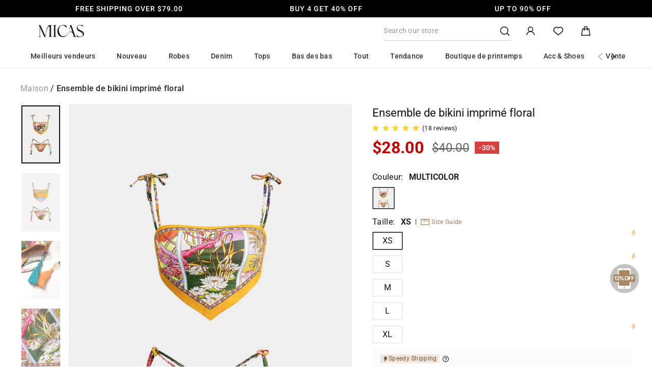

--- FILE ---
content_type: text/html; charset=utf-8
request_url: https://shopmicas.com/fr/products/mcwwi2404030052
body_size: 109340
content:

<!doctype html>
<html class="no-js abtest-init" lang="fr" dir="ltr">
<head>
  <meta charset="utf-8">
  <meta http-equiv="X-UA-Compatible" content="IE=edge,chrome=1">
  <meta name="viewport" content="width=device-width,initial-scale=1">
  <meta name="theme-color" content="#111111">
  <meta name="google-site-verification" content="RYlKLiPVJnrOG_Ni8H6KxOwrieACIc80c8tLLH4iS3U" />
  <meta name="p:domain_verify" content="e335f274c259497b56d8d5746c80ede1"/><link rel="canonical" href="https://shopmicas.com/fr/products/mcwwi2404030052">
  <link rel="preconnect" href="https://cdn.shopify.com">
  <link rel="preconnect" href="https://fonts.shopifycdn.com">
  <link rel="dns-prefetch" href="https://productreviews.shopifycdn.com">
  <link rel="dns-prefetch" href="https://ajax.googleapis.com">
  <link rel="dns-prefetch" href="https://maps.googleapis.com">
  <link rel="dns-prefetch" href="https://maps.gstatic.com">
  <link rel="dns-prefetch" href="https://bat.bing.com">
  <link rel="preload" as="script" href="https://cdn.shopify.com/s/files/1/0581/8046/8907/files/browser-uid.js?v=1749822514"/><link rel="shortcut icon" href="//shopmicas.com/cdn/shop/files/Logo_1024_32x32.png?v=1723605283" type="image/png" /><title>Ensemble de bikini imprimé floral

    
&ndash; Micas
</title>
<meta name="description" content="Détails Occasion Vacances Catégorie Maillots de bain Composition 95 % polyester, 5 % élasthanne Pur Pas transparent Tissu Jersey Taille et coupe Mesuré en taille S Longueur:9,0&quot; Bousiller:26,8&quot; Entrejambe:8,5&quot; Ajuster:Coupe slim Extensible:Faible élasticité"><script>
    
      
    
  </script><meta property="og:site_name" content="Micas">
  <meta property="og:url" content="https://shopmicas.com/fr/products/mcwwi2404030052">
  <meta property="og:title" content="Ensemble de bikini imprimé floral">
  <meta property="og:type" content="product">
  <meta property="og:description" content="Détails Occasion Vacances Catégorie Maillots de bain Composition 95 % polyester, 5 % élasthanne Pur Pas transparent Tissu Jersey Taille et coupe Mesuré en taille S Longueur:9,0&quot; Bousiller:26,8&quot; Entrejambe:8,5&quot; Ajuster:Coupe slim Extensible:Faible élasticité">





<meta property="og:image" content="http://shopmicas.com/cdn/shop/files/fa91ee15-00e3-47c1-87fc-48cc631613aa.jpg?v=1739848443">
  <meta property="og:image:secure_url" content="https://shopmicas.com/cdn/shop/files/fa91ee15-00e3-47c1-87fc-48cc631613aa.jpg?v=1739848443">
  <meta property="og:image:width" content="1080">
  <meta property="og:image:height" content="1620"><meta name="twitter:site" content="@">
  <meta name="twitter:card" content="summary_large_image">
  <meta name="twitter:title" content="Ensemble de bikini imprimé floral">
  <meta name="twitter:description" content="Détails Occasion Vacances Catégorie Maillots de bain Composition 95 % polyester, 5 % élasthanne Pur Pas transparent Tissu Jersey Taille et coupe Mesuré en taille S Longueur:9,0&quot; Bousiller:26,8&quot; Entrejambe:8,5&quot; Ajuster:Coupe slim Extensible:Faible élasticité">

  <style>
    .abtest-init .abtest-content.abtest-content-a{
      visibility: hidden;
    }
    .abtest-init .abtest-content.abtest-content-b{
      display: none !important;
    }
    .abtest-a .abtest-content.abtest-content-b {
      display: none !important;
    }
    .abtest-b .abtest-content.abtest-content-a {
      display: none !important;
    }

  </style>
  
  <script>
    var getStorageDeviceID = () => {
      // 从本地存储中获取deviceID
      let deviceID = localStorage.getItem('@Micas-device-id');
      // 如果没有deviceID则创建一个
      if (!deviceID) {
        deviceID = [...Array(16)]
          .map(() => Math.floor(Math.random() * 16).toString(16))
          .join('');
        // 保存cid到本地存储
        localStorage.setItem('@Micas-device-id', deviceID);
      }
      return deviceID;
    };
    
    ~function () {
      const simpleHash = (str, key) => {
        let hash = 0;
        const s = `${str}:${key}`
        for (let i = 0; i < s.length; i++) {
          hash = (hash << 5) - hash + s.charCodeAt(i);
          hash |= 0; // 保证 32 位整数
        }
        return Math.abs(hash);
      }
      const getStorageCustomerGroup = () => {
        let customerGroup = localStorage.getItem('@Micas-customer-group');
        if (!customerGroup) {
          // 获取缓存设备ID
          const deviceID = getStorageDeviceID();
          // 设备ID最后一位字符
          const lastChar = parseInt(deviceID.slice(-1), 16);
          // 取余区分用户类型
          customerGroup = lastChar % 2 === 0 ? 'A' : 'B';
          localStorage.setItem('@Micas-customer-group', customerGroup);
        }
        return customerGroup
      }
      const getStorageCustomerGroupOps = () => {
        // 用户运营的ID 单独计算
        let customerGroupOps = localStorage.getItem('@Micas-customer-group-ops');
        if (!customerGroupOps) {
          // 获取缓存设备ID
          const deviceID = getStorageDeviceID();
          // hash一下 在取余
          const hashed = simpleHash(deviceID, 'ops-001');
          // 取余区分用户类型
          customerGroupOps = hashed % 2 === 0 ? 'A' : 'B';
          localStorage.setItem('@Micas-customer-group-ops', customerGroupOps);
        }
        return customerGroupOps
      }
      const customerGroup= getStorageCustomerGroup()
      const customerGroupOps= getStorageCustomerGroupOps()
      window.customerGroupOps = customerGroupOps
      window.customerGroup = customerGroup
      if(customerGroup === 'A'){
        document.documentElement.className = document.documentElement.className.replace('abtest-init', 'abtest-a');
      } else {
        document.documentElement.className = document.documentElement.className.replace('abtest-init', 'abtest-b');
      }
    }()
    
  </script>

  <script defer="defer">
    getStorageDeviceID()
  </script>

  


  <!--字体 --><style data-shopify>@font-face {
  font-family: Roboto;
  font-weight: 400;
  font-style: normal;
  font-display: swap;
  src: url("//shopmicas.com/cdn/fonts/roboto/roboto_n4.2019d890f07b1852f56ce63ba45b2db45d852cba.woff2") format("woff2"),
       url("//shopmicas.com/cdn/fonts/roboto/roboto_n4.238690e0007583582327135619c5f7971652fa9d.woff") format("woff");
}

  @font-face {
  font-family: Roboto;
  font-weight: 500;
  font-style: normal;
  font-display: swap;
  src: url("//shopmicas.com/cdn/fonts/roboto/roboto_n5.250d51708d76acbac296b0e21ede8f81de4e37aa.woff2") format("woff2"),
       url("//shopmicas.com/cdn/fonts/roboto/roboto_n5.535e8c56f4cbbdea416167af50ab0ff1360a3949.woff") format("woff");
}

  @font-face {
  font-family: Roboto;
  font-weight: 600;
  font-style: normal;
  font-display: swap;
  src: url("//shopmicas.com/cdn/fonts/roboto/roboto_n6.3d305d5382545b48404c304160aadee38c90ef9d.woff2") format("woff2"),
       url("//shopmicas.com/cdn/fonts/roboto/roboto_n6.bb37be020157f87e181e5489d5e9137ad60c47a2.woff") format("woff");
}

  @font-face {
  font-family: Roboto;
  font-weight: 700;
  font-style: normal;
  font-display: swap;
  src: url("//shopmicas.com/cdn/fonts/roboto/roboto_n7.f38007a10afbbde8976c4056bfe890710d51dec2.woff2") format("woff2"),
       url("//shopmicas.com/cdn/fonts/roboto/roboto_n7.94bfdd3e80c7be00e128703d245c207769d763f9.woff") format("woff");
}

  @font-face {
  font-family: Roboto;
  font-weight: 400;
  font-style: italic;
  font-display: swap;
  src: url("//shopmicas.com/cdn/fonts/roboto/roboto_i4.57ce898ccda22ee84f49e6b57ae302250655e2d4.woff2") format("woff2"),
       url("//shopmicas.com/cdn/fonts/roboto/roboto_i4.b21f3bd061cbcb83b824ae8c7671a82587b264bf.woff") format("woff");
}

@font-face {
    font-family: 'JudgemeIcons';
    src: url("[data-uri]") format("woff");
    }</style><style data-shopify>:root {
    --typeHeaderPrimary: Roboto;
    --typeHeaderFallback: sans-serif;
    --typeHeaderSize: 24px;
    --typeHeaderWeight: 400;
    --typeHeaderLineHeight: 1;
    --typeHeaderSpacing: 0.0em;

    --typeBasePrimary:Roboto;
    --typeBaseFallback:sans-serif;
    --typeBaseSize: 12px;
    --typeBaseWeight: 400;
    --typeBaseSpacing: 0.025em;
    --typeBaseLineHeight: 1.4;

    --typeCollectionTitle: 18px;

    --iconWeight: 4px;
    --iconLinecaps: miter;

    
      --buttonRadius: 0px;
    

    --colorGridOverlayOpacity: 0.1;
  }

  .placeholder-content {
    background-image: linear-gradient(100deg, #ffffff 40%, #f7f7f7 63%, #ffffff 79%);
  }</style><link href="//shopmicas.com/cdn/shop/t/223/assets/theme.css?v=101066223760031775231767103174" rel="stylesheet" type="text/css" media="all" />
  <link href="//shopmicas.com/cdn/shop/t/223/assets/custom.css?v=121630172055011173471768275122" rel="stylesheet" type="text/css" media="all" />

  
  
    <link href="//shopmicas.com/cdn/shop/t/223/assets/custom-review.css?v=94392993757331506271729138594" rel="stylesheet" type="text/css" media="all" />
  
  <script>
    
    let rootPath = '/fr'
    try {
      const urlObj = new URL(rootPath)
      rootPath = `${urlObj.pathname}${urlObj.search}`
    } catch (e){
      console.debug('格式化URL异常')
    }
    document.documentElement.className = document.documentElement.className.replace('no-js', 'js');
    window.customer = {
      email: "",
      id: "",
      micasKey: "",
      orders_count: "",
      total_spent: ""
    }
    window.theme = window.theme || {};
    window.theme.page_type ="product" || "";
    window.theme.page_handle ="" || "";
    window.theme.path ="/fr/products/mcwwi2404030052" || "";
    theme.request = {
      host_type: "straight",
      host: "shopmicas.com",
      origin: "https://shopmicas.com",
    }
    theme.routes = {
      rootPath: rootPath,
      market: "/fr",
      home: "/fr",
      cart: "/fr/cart.js",
      cartPage: "/fr/cart",
      cartAdd: "/fr/cart/add.js",
      cartChange: "/fr/cart/change.js",
      search: "/fr/search",
      login: "/fr/account/login",
      originLogin: "https://shopmicas.com/fr/account/login",
    };
    theme.strings = {
      soldOut: "Épuisé",
      unavailable: "Indisponible",
      inStockLabel: "En stock, prêt à expédier",
      stockLabel: "Faible stock - [count] article laissé",
      willNotShipUntil: "Prêt à être expédié [date]",
      willBeInStockAfter: "De retour en stock [date]",
      waitingForStock: "Inventaire en chemin",
      savePrice: "Sauvegarder [saved_amount]",
      cartEmpty: "Votre panier est actuellement vide.",
      cartTermsConfirmation: "Vous devez être d\u0026#39;accord avec les termes et conditions de vente pour vérifier",
      searchCollections: "Collections:",
      searchPages: "Pages:",
      searchArticles: "Articles:",
    };
    theme.settings = {
      dynamicVariantsEnable: true,
      cartType: "drawer",
      isCustomerTemplate: false,
      moneyFormat: "\u003cspan class=transcy-money\u003e${{amount}}\u003c\/span\u003e",
      saveType: "percent",
      productImageSize: "natural",
      productImageCover: false,
      predictiveSearch: true,
      predictiveSearchType: "product",
      quickView: true,
      themeName: 'Impulse',
      themeVersion: "6.0.1"
    };
    // 闪购活动配置
    window.flashSale = window?.flashSale || {};
    flashSale = {
      flashSaleEls: [],
      flashSaleTimeEls: [],
      ...window.flashSale,
      enable: "true",
      matchTag: "Promotion à durée limitée",
      matchTagTop3: "Vente limite - Top 3",
      startTime: "2024-11-21T12:00:00+08:00",
      duration: 24,
      infinity: true,
    }
    
      window.theme.product_handle = 'mcwwi2404030052'
    
    
      
      window.shippingPolicyData = [{"name":"Australia","countryCode":"AU","standard":{"days":"7-10","costList":[{"cost":6.99,"threshold":[]}],"free":79}},{"name":"Austria","countryCode":"AT","standard":{"days":"8-12","costList":[{"cost":7.99,"threshold":[]}],"free":69},"express":{"days":"6-8","costList":[{"cost":12.99,"threshold":[]}],"free":null}},{"name":"Bahrain","countryCode":"BH","express":{"days":"7-9","costList":[{"cost":12.99,"threshold":[]}],"free":null}},{"name":"Belgium","countryCode":"BE","standard":{"days":"8-12","costList":[{"cost":7.99,"threshold":[]}],"free":69}},{"name":"Bulgaria","countryCode":"BG","standard":{"days":"8-12","costList":[{"cost":7.99,"threshold":[]}],"free":69}},{"name":"Canada","countryCode":"CA","standard":{"days":"8-12","costList":[{"cost":9.99,"threshold":[]}],"free":89},"super":{"days":"3-5","costList":[{"cost":20.99,"threshold":[]}],"free":null}},{"name":"Chile","countryCode":"CL","child":[{"name":"Others","standard":{"days":"12-15","costList":[{"cost":6.99,"threshold":[]}],"free":69}},{"name":"Antofagasta","standard":{"days":"20-25","costList":[{"cost":6.99,"threshold":[]}],"free":69}},{"name":"Provincia de Arica","standard":{"days":"20-25","costList":[{"cost":6.99,"threshold":[]}],"free":69}}]},{"name":"Colombia","countryCode":"CO","standard":{"days":"15-18","costList":[{"cost":15.99,"threshold":[]}],"free":69}},{"name":"Croatia","countryCode":"HR","child":[{"name":"Others","standard":{"days":"8-12","costList":[{"cost":7.99,"threshold":[]}],"free":69}},{"name":"Rovinj","standard":{"days":"20-25","costList":[{"cost":7.99,"threshold":[]}],"free":69}}]},{"name":"Cyprus","countryCode":"CY","standard":{"days":"10-15","costList":[{"cost":7.99,"threshold":[]}],"free":69}},{"name":"Czech Republic","countryCode":"CZ","standard":{"days":"8-12","costList":[{"cost":7.99,"threshold":[]}],"free":69}},{"name":"Denmark","countryCode":"DK","standard":{"days":"10-15","costList":[{"cost":7.99,"threshold":[]}],"free":69}},{"name":"Estonia","countryCode":"EE","standard":{"days":"8-10","costList":[{"cost":7.99,"threshold":[]}],"free":69}},{"name":"Finland","countryCode":"FI","standard":{"days":"8-12","costList":[{"cost":7.99,"threshold":[]}],"free":69}},{"name":"France","countryCode":"FR","standard":{"days":"6-8","costList":[{"cost":6.99,"threshold":[]}],"free":79},"express":{"days":"4-6","costList":[{"cost":12.99,"threshold":[]}],"free":null}},{"name":"Germany","countryCode":"DE","standard":{"days":"8-10","costList":[{"cost":7.99,"threshold":[]}],"free":79},"express":{"days":"5-7","costList":[{"cost":12.99,"threshold":[]}],"free":null}},{"name":"Greece","countryCode":"GR","standard":{"days":"12-15","costList":[{"cost":7.99,"threshold":[]}],"free":69}},{"name":"Hong Kong SAR","countryCode":"HK","express":{"days":"2-4","costList":[{"cost":12.99,"threshold":[]}],"free":null}},{"name":"Hungary","countryCode":"HU","standard":{"days":"6-8","costList":[{"cost":7.99,"threshold":[]}],"free":69}},{"name":"Ireland","countryCode":"IE","standard":{"days":"8-12","costList":[{"cost":7.99,"threshold":[]}],"free":69}},{"name":"Israel","countryCode":"IL","standard":{"days":"10-18","costList":[{"cost":6.99,"threshold":[]}],"free":69}},{"name":"Italy","countryCode":"IT","standard":{"days":"10-15","costList":[{"cost":7.99,"threshold":[]}],"free":69},"express":{"days":"7-10","costList":[{"cost":12.99,"threshold":[]}],"free":null}},{"name":"Japan","countryCode":"JP","child":[{"name":"Others","standard":{"days":"4-7","costList":[{"cost":6.99,"threshold":[]}],"free":69}},{"name":"Okinawa","standard":{"days":"4-10","costList":[{"cost":14.99,"threshold":[]}],"free":null}}]},{"name":"Kuwait","countryCode":"KW","express":{"days":"6-8","costList":[{"cost":13.99,"threshold":[]}],"free":null}},{"name":"Latvia","countryCode":"LV","standard":{"days":"8-12","costList":[{"cost":7.99,"threshold":[]}],"free":69}},{"name":"Lithuania","countryCode":"LT","standard":{"days":"6-10","costList":[{"cost":7.99,"threshold":[]}],"free":69}},{"name":"Luxembourg","countryCode":"LU","standard":{"days":"6-10","costList":[{"cost":7.99,"threshold":[]}],"free":69}},{"name":"Macao SAR","countryCode":"MO","express":{"days":"2-4","costList":[{"cost":12.99,"threshold":[]}],"free":null}},{"name":"Malaysia","countryCode":"MY","standard":{"days":"6-9","costList":[{"cost":6.99,"threshold":[]}],"free":69}},{"name":"Malta","countryCode":"MT","standard":{"days":"10-15","costList":[{"cost":7.99,"threshold":[]}],"free":null}},{"name":"Mexico","countryCode":"MX","standard":{"days":"10-15","costList":[{"cost":9.99,"threshold":[]}],"free":69},"super":{"days":"3-5","costList":[{"cost":22.99,"threshold":[]}],"free":null}},{"name":"Netherlands","countryCode":"NL","standard":{"days":"7-10","costList":[{"cost":7.99,"threshold":[]}],"free":69}},{"name":"New Zealand","countryCode":"NZ","standard":{"days":"8-10","costList":[{"cost":6.99,"threshold":[]}],"free":69}},{"name":"Norway","countryCode":"NO","standard":{"days":"10-15","costList":[{"cost":8.99,"threshold":[]}],"free":69}},{"name":"Philippines","countryCode":"PH","standard":{"days":"5-8","costList":[{"cost":6.99,"threshold":[]}],"free":69}},{"name":"Poland","countryCode":"PL","standard":{"days":"8-12","costList":[{"cost":7.99,"threshold":[]}],"free":69},"express":{"days":"5-8","costList":[{"cost":12.99,"threshold":[]}],"free":null}},{"name":"Portugal","countryCode":"PT","child":[{"name":"Continental","standard":{"days":"8-12","costList":[{"cost":7.99,"threshold":[]}],"free":69}},{"name":"Azores","standard":{"days":"20-25","costList":[{"cost":7.99,"threshold":[]}],"free":69}},{"name":"Madeira","standard":{"days":"20-25","costList":[{"cost":7.99,"threshold":[]}],"free":69}}]},{"name":"Qatar","countryCode":"QA","express":{"days":"10-12","costList":[{"cost":15.99,"threshold":[]}],"free":null}},{"name":"Romania","countryCode":"RO","standard":{"days":"10-15","costList":[{"cost":7.99,"threshold":[]}],"free":69}},{"name":"Singapore","countryCode":"SG","standard":{"days":"5-8","costList":[{"cost":6.99,"threshold":[]}],"free":69}},{"name":"Slovakia","countryCode":"SK","standard":{"days":"8-12","costList":[{"cost":7.99,"threshold":[]}],"free":69}},{"name":"Slovenia","countryCode":"SI","standard":{"days":"8-12","costList":[{"cost":7.99,"threshold":[]}],"free":69}},{"name":"South Africa","countryCode":"ZA","standard":{"days":"10-12","costList":[{"cost":17.99,"threshold":[]}],"free":null}},{"name":"South Korea","countryCode":"KR","standard":{"days":"4-7","costList":[{"cost":6.99,"threshold":[]}],"free":69}},{"name":"Spain","countryCode":"ES","child":[{"name":"Others","standard":{"days":"10-15","costList":[{"cost":7.99,"threshold":[]}],"free":69},"express":{"days":"6-8","costList":[{"cost":12.99,"threshold":[]}],"free":null}},{"name":"Balears Province","standard":{"days":"20-25","costList":[{"cost":7.99,"threshold":[]}],"free":69}},{"name":"Las Palmas","standard":{"days":"20-25","costList":[{"cost":7.99,"threshold":[]}],"free":69}}]},{"name":"Sweden","countryCode":"SE","standard":{"days":"10-12","costList":[{"cost":7.99,"threshold":[]}],"free":69}},{"name":"Switzerland","countryCode":"CH","standard":{"days":"8-12","costList":[{"cost":7.99,"threshold":[]}],"free":69}},{"name":"Taiwan","countryCode":"TW","standard":{"days":"3-5","costList":[{"cost":6.99,"threshold":[]}],"free":69}},{"name":"Thailand","countryCode":"TH","standard":{"days":"6-8","costList":[{"cost":6.99,"threshold":[]}],"free":69}},{"name":"Turkey","countryCode":"TR","standard":{"days":"8-10","costList":[{"cost":25.99,"threshold":[]}],"free":null}},{"name":"United Arab Emirates","countryCode":"AE","standard":{"days":"7-9","costList":[{"cost":9.99,"threshold":[]}],"free":69}},{"name":"United Kingdom","countryCode":"GB","standard":{"days":"7-9","costList":[{"cost":5.99,"threshold":[]}],"free":79},"express":{"days":"5-7","costList":[{"cost":12.99,"threshold":[]}],"free":null}},{"name":"United States","countryCode":"US","child":[{"name":"Continental","standard":{"days":"7-15","costList":[{"cost":9.99,"threshold":[0,39.99]},{"cost":6.99,"threshold":[40,78.99]}],"free":79,"note":"Duties and taxes covered"},"express":{"days":"4-8","costList":[{"cost":18.99,"threshold":[0,78.99]},{"cost":14.99,"threshold":["79+"]}],"free":null,"note":"Duties and taxes covered"}},{"name":"Alaska","standard":{"days":"7-15","costList":[{"cost":15.99,"threshold":[]}],"free":null,"note":"Duties and taxes covered"}},{"name":"Hawaii","standard":{"days":"7-15","costList":[{"cost":15.99,"threshold":[]}],"free":null,"note":"Duties and taxes covered"}},{"name":"Puerto Rico","standard":{"days":"7-15","costList":[{"cost":15.99,"threshold":[]}],"free":null,"note":"Duties and taxes covered"}}]},{"name":"Vietnam","countryCode":"VN","standard":{"days":"6-8","costList":[{"cost":6.99,"threshold":[]}],"free":69}},{"name":"Saudi Arabia","countryCode":"SA","express":{"days":"8-12","costList":[{"cost":15.99,"threshold":[]}],"free":null}}];
    

  </script>

  <script>window.performance && window.performance.mark && window.performance.mark('shopify.content_for_header.start');</script><meta name="google-site-verification" content="UgQE3cAxXrtlQDCRu7vr9ao0RRjCOKVCvSJDYs9r-9E">
<meta id="shopify-digital-wallet" name="shopify-digital-wallet" content="/58180468907/digital_wallets/dialog">
<meta name="shopify-checkout-api-token" content="c8b484811153608439ef0e4f57f84440">
<meta id="in-context-paypal-metadata" data-shop-id="58180468907" data-venmo-supported="false" data-environment="production" data-locale="fr_FR" data-paypal-v4="true" data-currency="USD">
<link rel="alternate" hreflang="x-default" href="https://shopmicas.com/products/mcwwi2404030052">
<link rel="alternate" hreflang="en" href="https://shopmicas.com/products/mcwwi2404030052">
<link rel="alternate" hreflang="ko" href="https://shopmicas.com/ko/products/mcwwi2404030052">
<link rel="alternate" hreflang="es" href="https://shopmicas.com/es/products/mcwwi2404030052">
<link rel="alternate" hreflang="fr" href="https://shopmicas.com/fr/products/mcwwi2404030052">
<link rel="alternate" hreflang="de" href="https://shopmicas.com/de/products/mcwwi2404030052">
<link rel="alternate" hreflang="sv" href="https://shopmicas.com/sv/products/mcwwi2404030052">
<link rel="alternate" hreflang="ar" href="https://shopmicas.com/ar/products/mcwwi2404030052">
<link rel="alternate" hreflang="el" href="https://shopmicas.com/el/products/mcwwi2404030052">
<link rel="alternate" hreflang="da" href="https://shopmicas.com/da/products/mcwwi2404030052">
<link rel="alternate" hreflang="it" href="https://shopmicas.com/it/products/mcwwi2404030052">
<link rel="alternate" hreflang="nl" href="https://shopmicas.com/nl/products/mcwwi2404030052">
<link rel="alternate" hreflang="pl" href="https://shopmicas.com/pl/products/mcwwi2404030052">
<link rel="alternate" hreflang="sk" href="https://shopmicas.com/sk/products/mcwwi2404030052">
<link rel="alternate" hreflang="et" href="https://shopmicas.com/et/products/mcwwi2404030052">
<link rel="alternate" hreflang="hu" href="https://shopmicas.com/hu/products/mcwwi2404030052">
<link rel="alternate" hreflang="mt" href="https://shopmicas.com/mt/products/mcwwi2404030052">
<link rel="alternate" hreflang="pt" href="https://shopmicas.com/pt/products/mcwwi2404030052">
<link rel="alternate" hreflang="cs" href="https://shopmicas.com/cs/products/mcwwi2404030052">
<link rel="alternate" hreflang="fi" href="https://shopmicas.com/fi/products/mcwwi2404030052">
<link rel="alternate" hreflang="en-DK" href="https://shopmicas.com/en-dk/products/mcwwi2404030052">
<link rel="alternate" hreflang="ar-SA" href="https://shopmicas.com/ar-ab/products/mcwwi2404030052">
<link rel="alternate" hreflang="en-SA" href="https://shopmicas.com/en-ab/products/mcwwi2404030052">
<link rel="alternate" hreflang="ar-KW" href="https://shopmicas.com/ar-ab/products/mcwwi2404030052">
<link rel="alternate" hreflang="en-KW" href="https://shopmicas.com/en-ab/products/mcwwi2404030052">
<link rel="alternate" hreflang="ar-QA" href="https://shopmicas.com/ar-ab/products/mcwwi2404030052">
<link rel="alternate" hreflang="en-QA" href="https://shopmicas.com/en-ab/products/mcwwi2404030052">
<link rel="alternate" hreflang="ar-JO" href="https://shopmicas.com/ar-ab/products/mcwwi2404030052">
<link rel="alternate" hreflang="en-JO" href="https://shopmicas.com/en-ab/products/mcwwi2404030052">
<link rel="alternate" hreflang="cs-CZ" href="https://shopmicas.com/cs-cz/products/mcwwi2404030052">
<link rel="alternate" hreflang="en-CZ" href="https://shopmicas.com/en-cz/products/mcwwi2404030052">
<link rel="alternate" hreflang="et-EE" href="https://shopmicas.com/et-ee/products/mcwwi2404030052">
<link rel="alternate" hreflang="en-EE" href="https://shopmicas.com/en-ee/products/mcwwi2404030052">
<link rel="alternate" hreflang="fi-FI" href="https://shopmicas.com/fi-fi/products/mcwwi2404030052">
<link rel="alternate" hreflang="en-FI" href="https://shopmicas.com/en-fi/products/mcwwi2404030052">
<link rel="alternate" hreflang="fr-FR" href="https://shopmicas.com/fr-fr/products/mcwwi2404030052">
<link rel="alternate" hreflang="en-FR" href="https://shopmicas.com/en-fr/products/mcwwi2404030052">
<link rel="alternate" hreflang="de-FR" href="https://shopmicas.com/de-fr/products/mcwwi2404030052">
<link rel="alternate" hreflang="de-DE" href="https://shopmicas.com/de-de/products/mcwwi2404030052">
<link rel="alternate" hreflang="en-DE" href="https://shopmicas.com/en-de/products/mcwwi2404030052">
<link rel="alternate" hreflang="ar-DE" href="https://shopmicas.com/ar-de/products/mcwwi2404030052">
<link rel="alternate" hreflang="el-GR" href="https://shopmicas.com/el-gr/products/mcwwi2404030052">
<link rel="alternate" hreflang="en-GR" href="https://shopmicas.com/en-gr/products/mcwwi2404030052">
<link rel="alternate" hreflang="it-IT" href="https://shopmicas.com/it-it/products/mcwwi2404030052">
<link rel="alternate" hreflang="fr-IT" href="https://shopmicas.com/fr-it/products/mcwwi2404030052">
<link rel="alternate" hreflang="en-IT" href="https://shopmicas.com/en-it/products/mcwwi2404030052">
<link rel="alternate" hreflang="en-LV" href="https://shopmicas.com/en-lv/products/mcwwi2404030052">
<link rel="alternate" hreflang="en-MT" href="https://shopmicas.com/en-mt/products/mcwwi2404030052">
<link rel="alternate" hreflang="mt-MT" href="https://shopmicas.com/mt-mt/products/mcwwi2404030052">
<link rel="alternate" hreflang="nl-NL" href="https://shopmicas.com/nl-nl/products/mcwwi2404030052">
<link rel="alternate" hreflang="en-NL" href="https://shopmicas.com/en-nl/products/mcwwi2404030052">
<link rel="alternate" hreflang="de-NL" href="https://shopmicas.com/de-nl/products/mcwwi2404030052">
<link rel="alternate" hreflang="fr-NL" href="https://shopmicas.com/fr-nl/products/mcwwi2404030052">
<link rel="alternate" hreflang="pl-PL" href="https://shopmicas.com/pl-pl/products/mcwwi2404030052">
<link rel="alternate" hreflang="en-PL" href="https://shopmicas.com/en-pl/products/mcwwi2404030052">
<link rel="alternate" hreflang="pt-PT" href="https://shopmicas.com/pt-pt/products/mcwwi2404030052">
<link rel="alternate" hreflang="en-PT" href="https://shopmicas.com/en-pt/products/mcwwi2404030052">
<link rel="alternate" hreflang="en-SK" href="https://shopmicas.com/en-sk/products/mcwwi2404030052">
<link rel="alternate" hreflang="sk-SK" href="https://shopmicas.com/sk-sk/products/mcwwi2404030052">
<link rel="alternate" hreflang="en-SI" href="https://shopmicas.com/en-si/products/mcwwi2404030052">
<link rel="alternate" hreflang="es-ES" href="https://shopmicas.com/es-es/products/mcwwi2404030052">
<link rel="alternate" hreflang="en-ES" href="https://shopmicas.com/en-es/products/mcwwi2404030052">
<link rel="alternate" hreflang="fr-ES" href="https://shopmicas.com/fr-es/products/mcwwi2404030052">
<link rel="alternate" hreflang="de-ES" href="https://shopmicas.com/de-es/products/mcwwi2404030052">
<link rel="alternate" hreflang="en-SE" href="https://shopmicas.com/en-se/products/mcwwi2404030052">
<link rel="alternate" hreflang="en-CA" href="https://shopmicas.com/en-ca/products/mcwwi2404030052">
<link rel="alternate" hreflang="fr-CA" href="https://shopmicas.com/fr-ca/products/mcwwi2404030052">
<link rel="alternate" hreflang="en-AU" href="https://shopmicas.com/en-au/products/mcwwi2404030052">
<link rel="alternate" hreflang="fr-AU" href="https://shopmicas.com/fr-au/products/mcwwi2404030052">
<link rel="alternate" hreflang="en-MX" href="https://shopmicas.com/en-mx/products/mcwwi2404030052">
<link rel="alternate" hreflang="es-MX" href="https://shopmicas.com/es-mx/products/mcwwi2404030052">
<link rel="alternate" hreflang="en-GB" href="https://shopmicas.com/en-gb/products/mcwwi2404030052">
<link rel="alternate" hreflang="fr-GB" href="https://shopmicas.com/fr-gb/products/mcwwi2404030052">
<link rel="alternate" hreflang="de-GB" href="https://shopmicas.com/de-gb/products/mcwwi2404030052">
<link rel="alternate" hreflang="en-AE" href="https://shopmicas.com/en-ae/products/mcwwi2404030052">
<link rel="alternate" hreflang="ar-AE" href="https://shopmicas.com/ar-ae/products/mcwwi2404030052">
<link rel="alternate" hreflang="en-NZ" href="https://shopmicas.com/en-nz/products/mcwwi2404030052">
<link rel="alternate" type="application/json+oembed" href="https://shopmicas.com/fr/products/mcwwi2404030052.oembed">
<script async="async" src="/checkouts/internal/preloads.js?locale=fr-US"></script>
<script id="shopify-features" type="application/json">{"accessToken":"c8b484811153608439ef0e4f57f84440","betas":["rich-media-storefront-analytics"],"domain":"shopmicas.com","predictiveSearch":true,"shopId":58180468907,"locale":"fr"}</script>
<script>var Shopify = Shopify || {};
Shopify.shop = "shopmicas.myshopify.com";
Shopify.locale = "fr";
Shopify.currency = {"active":"USD","rate":"1.0"};
Shopify.country = "US";
Shopify.theme = {"name":"shopify-impulse\/master","id":144872341720,"schema_name":"Impulse","schema_version":"6.0.1","theme_store_id":null,"role":"main"};
Shopify.theme.handle = "null";
Shopify.theme.style = {"id":null,"handle":null};
Shopify.cdnHost = "shopmicas.com/cdn";
Shopify.routes = Shopify.routes || {};
Shopify.routes.root = "/fr/";</script>
<script type="module">!function(o){(o.Shopify=o.Shopify||{}).modules=!0}(window);</script>
<script>!function(o){function n(){var o=[];function n(){o.push(Array.prototype.slice.apply(arguments))}return n.q=o,n}var t=o.Shopify=o.Shopify||{};t.loadFeatures=n(),t.autoloadFeatures=n()}(window);</script>
<script id="shop-js-analytics" type="application/json">{"pageType":"product"}</script>
<script defer="defer" async type="module" src="//shopmicas.com/cdn/shopifycloud/shop-js/modules/v2/client.init-shop-cart-sync_C7zOiP7n.fr.esm.js"></script>
<script defer="defer" async type="module" src="//shopmicas.com/cdn/shopifycloud/shop-js/modules/v2/chunk.common_CSlijhlg.esm.js"></script>
<script type="module">
  await import("//shopmicas.com/cdn/shopifycloud/shop-js/modules/v2/client.init-shop-cart-sync_C7zOiP7n.fr.esm.js");
await import("//shopmicas.com/cdn/shopifycloud/shop-js/modules/v2/chunk.common_CSlijhlg.esm.js");

  window.Shopify.SignInWithShop?.initShopCartSync?.({"fedCMEnabled":true,"windoidEnabled":true});

</script>
<script>(function() {
  var isLoaded = false;
  function asyncLoad() {
    if (isLoaded) return;
    isLoaded = true;
    var urls = ["https:\/\/intg.snapchat.com\/shopify\/shopify-scevent-init.js?id=6fb4f896-a88a-4bd2-b9b2-ea5026db99c4\u0026shop=shopmicas.myshopify.com","https:\/\/s3.eu-west-1.amazonaws.com\/production-klarna-il-shopify-osm\/04255e0c203fc833eada232b62ffabe0bd2f9550\/shopmicas.myshopify.com-1729654462052.js?shop=shopmicas.myshopify.com","https:\/\/static.shareasale.com\/json\/shopify\/shareasale-tracking.js?sasmid=126430\u0026ssmtid=19038\u0026shop=shopmicas.myshopify.com","https:\/\/d39va5bdt61idd.cloudfront.net\/carttrack.js?id=2317\u0026shop=shopmicas.myshopify.com","https:\/\/d39va5bdt61idd.cloudfront.net\/cartAnimate.js?id=marvl4cv\u0026shop=shopmicas.myshopify.com","https:\/\/cdn.kmalgo.com\/ads\/frontend\/smartpush\/marketingWidgetAction\/product\/202601041054\/index.js?shop=shopmicas.myshopify.com","https:\/\/cdn.pushowl.com\/latest\/sdks\/pushowl-shopify.js?subdomain=shopmicas\u0026environment=production\u0026guid=3a4702f2-2b4f-4dae-987b-6cff84b3ac91\u0026shop=shopmicas.myshopify.com"];
    for (var i = 0; i < urls.length; i++) {
      var s = document.createElement('script');
      s.type = 'text/javascript';
      s.async = true;
      s.src = urls[i];
      var x = document.getElementsByTagName('script')[0];
      x.parentNode.insertBefore(s, x);
    }
  };
  if(window.attachEvent) {
    window.attachEvent('onload', asyncLoad);
  } else {
    window.addEventListener('load', asyncLoad, false);
  }
})();</script>
<script id="__st">var __st={"a":58180468907,"offset":28800,"reqid":"ca15d45e-ab07-47db-b0d7-2c554e41acfe-1768380743","pageurl":"shopmicas.com\/fr\/products\/mcwwi2404030052","u":"d34bcaf6e09c","p":"product","rtyp":"product","rid":8426261283032};</script>
<script>window.ShopifyPaypalV4VisibilityTracking = true;</script>
<script id="form-persister">!function(){'use strict';const t='contact',e='new_comment',n=[[t,t],['blogs',e],['comments',e],[t,'customer']],o='password',r='form_key',c=['recaptcha-v3-token','g-recaptcha-response','h-captcha-response',o],s=()=>{try{return window.sessionStorage}catch{return}},i='__shopify_v',u=t=>t.elements[r],a=function(){const t=[...n].map((([t,e])=>`form[action*='/${t}']:not([data-nocaptcha='true']) input[name='form_type'][value='${e}']`)).join(',');var e;return e=t,()=>e?[...document.querySelectorAll(e)].map((t=>t.form)):[]}();function m(t){const e=u(t);a().includes(t)&&(!e||!e.value)&&function(t){try{if(!s())return;!function(t){const e=s();if(!e)return;const n=u(t);if(!n)return;const o=n.value;o&&e.removeItem(o)}(t);const e=Array.from(Array(32),(()=>Math.random().toString(36)[2])).join('');!function(t,e){u(t)||t.append(Object.assign(document.createElement('input'),{type:'hidden',name:r})),t.elements[r].value=e}(t,e),function(t,e){const n=s();if(!n)return;const r=[...t.querySelectorAll(`input[type='${o}']`)].map((({name:t})=>t)),u=[...c,...r],a={};for(const[o,c]of new FormData(t).entries())u.includes(o)||(a[o]=c);n.setItem(e,JSON.stringify({[i]:1,action:t.action,data:a}))}(t,e)}catch(e){console.error('failed to persist form',e)}}(t)}const f=t=>{if('true'===t.dataset.persistBound)return;const e=function(t,e){const n=function(t){return'function'==typeof t.submit?t.submit:HTMLFormElement.prototype.submit}(t).bind(t);return function(){let t;return()=>{t||(t=!0,(()=>{try{e(),n()}catch(t){(t=>{console.error('form submit failed',t)})(t)}})(),setTimeout((()=>t=!1),250))}}()}(t,(()=>{m(t)}));!function(t,e){if('function'==typeof t.submit&&'function'==typeof e)try{t.submit=e}catch{}}(t,e),t.addEventListener('submit',(t=>{t.preventDefault(),e()})),t.dataset.persistBound='true'};!function(){function t(t){const e=(t=>{const e=t.target;return e instanceof HTMLFormElement?e:e&&e.form})(t);e&&m(e)}document.addEventListener('submit',t),document.addEventListener('DOMContentLoaded',(()=>{const e=a();for(const t of e)f(t);var n;n=document.body,new window.MutationObserver((t=>{for(const e of t)if('childList'===e.type&&e.addedNodes.length)for(const t of e.addedNodes)1===t.nodeType&&'FORM'===t.tagName&&a().includes(t)&&f(t)})).observe(n,{childList:!0,subtree:!0,attributes:!1}),document.removeEventListener('submit',t)}))}()}();</script>
<script integrity="sha256-4kQ18oKyAcykRKYeNunJcIwy7WH5gtpwJnB7kiuLZ1E=" data-source-attribution="shopify.loadfeatures" defer="defer" src="//shopmicas.com/cdn/shopifycloud/storefront/assets/storefront/load_feature-a0a9edcb.js" crossorigin="anonymous"></script>
<script data-source-attribution="shopify.dynamic_checkout.dynamic.init">var Shopify=Shopify||{};Shopify.PaymentButton=Shopify.PaymentButton||{isStorefrontPortableWallets:!0,init:function(){window.Shopify.PaymentButton.init=function(){};var t=document.createElement("script");t.src="https://shopmicas.com/cdn/shopifycloud/portable-wallets/latest/portable-wallets.fr.js",t.type="module",document.head.appendChild(t)}};
</script>
<script data-source-attribution="shopify.dynamic_checkout.buyer_consent">
  function portableWalletsHideBuyerConsent(e){var t=document.getElementById("shopify-buyer-consent"),n=document.getElementById("shopify-subscription-policy-button");t&&n&&(t.classList.add("hidden"),t.setAttribute("aria-hidden","true"),n.removeEventListener("click",e))}function portableWalletsShowBuyerConsent(e){var t=document.getElementById("shopify-buyer-consent"),n=document.getElementById("shopify-subscription-policy-button");t&&n&&(t.classList.remove("hidden"),t.removeAttribute("aria-hidden"),n.addEventListener("click",e))}window.Shopify?.PaymentButton&&(window.Shopify.PaymentButton.hideBuyerConsent=portableWalletsHideBuyerConsent,window.Shopify.PaymentButton.showBuyerConsent=portableWalletsShowBuyerConsent);
</script>
<script data-source-attribution="shopify.dynamic_checkout.cart.bootstrap">document.addEventListener("DOMContentLoaded",(function(){function t(){return document.querySelector("shopify-accelerated-checkout-cart, shopify-accelerated-checkout")}if(t())Shopify.PaymentButton.init();else{new MutationObserver((function(e,n){t()&&(Shopify.PaymentButton.init(),n.disconnect())})).observe(document.body,{childList:!0,subtree:!0})}}));
</script>
<script id='scb4127' type='text/javascript' async='' src='https://shopmicas.com/cdn/shopifycloud/privacy-banner/storefront-banner.js'></script><link id="shopify-accelerated-checkout-styles" rel="stylesheet" media="screen" href="https://shopmicas.com/cdn/shopifycloud/portable-wallets/latest/accelerated-checkout-backwards-compat.css" crossorigin="anonymous">
<style id="shopify-accelerated-checkout-cart">
        #shopify-buyer-consent {
  margin-top: 1em;
  display: inline-block;
  width: 100%;
}

#shopify-buyer-consent.hidden {
  display: none;
}

#shopify-subscription-policy-button {
  background: none;
  border: none;
  padding: 0;
  text-decoration: underline;
  font-size: inherit;
  cursor: pointer;
}

#shopify-subscription-policy-button::before {
  box-shadow: none;
}

      </style>

<script>window.performance && window.performance.mark && window.performance.mark('shopify.content_for_header.end');</script>

  <script src="//shopmicas.com/cdn/shop/t/223/assets/vendor-scripts-v11.js?v=137541276679861052671729138594" defer="defer"></script><link
      rel="preload"
      href="//shopmicas.com/cdn/shop/t/223/assets/country-flags.css?v=175882257789960968891729138604"
      as="style"
      onload="this.onload=null;this.rel='stylesheet'"
    >
    <noscript>
      <link rel="stylesheet" href="//shopmicas.com/cdn/shop/t/223/assets/country-flags.css?v=175882257789960968891729138604">
    </noscript><script src="//shopmicas.com/cdn/shop/t/223/assets/theme.js?v=45446936707276521651767103172" defer="defer"></script>
  <script src="//shopmicas.com/cdn/shop/t/223/assets/custom.js?v=86726032415708688561768302384" defer="defer"></script>
  

  
  
    <style>
  .product-shipping .shipping-standard font,
  .product-shipping .shipping-points font,
  body:has(font) .VIpgJd-yAWNEb-VIpgJd-fmcmS-sn54Q{
    background-color: unset !important;
    box-shadow: unset !important;
  }
  button.needsclick.kl-private-reset-css-Xuajs1:has(font),
  button.needsclick.kl-private-reset-css-Xuajs1.go4250598210:has(font){
      color: transparent !important;
      font-size: 0!important;
  }
  button.needsclick.kl-private-reset-css-Xuajs1 font,
  button.needsclick.kl-private-reset-css-Xuajs1.go4250598210 font{
      color: rgb(252, 252, 252);
      font-size: 14px;
	}
  button.needsclick.kl-private-reset-css-Xuajs1:hover font,
  button.needsclick.kl-private-reset-css-Xuajs1:hover.go4250598210 font{
      background-color: rgba(208, 129, 234, 0);
      color: rgba(204, 204, 204, 1);
  }
  /*翻译后按钮挤压*/
  #CartDrawer .cart_empty_btn_main, #CartDrawer .cart_empty_btn_second{
      max-width: 50%;
      overflow: hidden;
      white-space: nowrap;
      text-overflow: ellipsis;
  }
</style>

  
  

<!-- BEGIN app block: shopify://apps/convbox-analytics/blocks/app-embed/23ef33fb-c988-4959-840f-ab56d7775513 -->
<script>
  (function () {
    const settings = JSON.parse(decodeURIComponent('%5B%7B%22delayExecTime%22%3A%220%22%2C%22enableCapi%22%3A1%2C%22createAt%22%3A1703749267000%2C%22includeShoppingCharges%22%3A1%2C%22eventList%22%3A%22PageView%2CViewCategory%2CViewContent%2CAddToCart%2CViewCart%2CInitiateCheckout%2CPurchase%2CUTMtagging%2CCustomAdvanceMatching%2CSearch%2CCustomizeProduct%2CAddShippingInfo%2CAddPaymentInfo%2CLead%2CUserIdentificationAlgorithm%2CAbandonCart%2CStillThinking%22%2C%22pixelId%22%3A%22173828001574288%22%2C%22platform%22%3A%22Facebook%20Pixel%22%2C%22targetAreaContext%22%3A%22%22%2C%22targetAreaType%22%3A%22Entire%20Store%22%2C%22purchaseCovert%22%3Afalse%2C%22purchaseCovertName%22%3Anull%2C%22uploadProductPricePercentage%22%3A100%2C%22uploadProductPrice%22%3Atrue%2C%22eventBuilder%22%3A%5B%5D%2C%22channelSetting%22%3A%7B%7D%2C%22contentType%22%3A%22PRODUCT_GROUP%22%2C%22productIdentifier%22%3A%22PRODUCT_ID%22%2C%22_shopName%22%3A%22shopmicas%22%2C%22p_v%22%3A1%2C%22consentConfig%22%3A%7B%22enable%22%3A0%2C%22type%22%3A0%7D%2C%22appName%22%3A%22tracking-pd%22%7D%2C%7B%22delayExecTime%22%3A0%2C%22enableCapi%22%3A1%2C%22includeShoppingCharges%22%3A0%2C%22eventList%22%3A%22PageView%2CViewCategory%2CViewContent%2CAddToCart%2CViewCart%2CInitiateCheckout%2CPurchase%2CSearch%2CCustomizeProduct%2CLead%2CStillThinking%2CAddPaymentInfo%2CAddShippingInfo%22%2C%22pixelId%22%3A%22convbox_1555%22%2C%22platform%22%3A%22Convbox%22%2C%22targetAreaContext%22%3A%22%22%2C%22targetAreaType%22%3A%22Entire%20Store%22%2C%22purchaseCovert%22%3Afalse%2C%22purchaseCovertName%22%3Anull%2C%22uploadProductPricePercentage%22%3A100%2C%22uploadProductPrice%22%3Atrue%2C%22channelSetting%22%3A%7B%7D%2C%22contentType%22%3A%22PRODUCT_GROUP%22%2C%22productIdentifier%22%3A%22PRODUCT_ID%22%2C%22_shopName%22%3A%22shopmicas%22%2C%22p_v%22%3A1%2C%22consentConfig%22%3A%7B%22enable%22%3A0%2C%22type%22%3A0%7D%2C%22appName%22%3A%22tracking-pd%22%7D%5D'));
    const supportPlatform = [
      "Facebook Pixel",
      "Tiktok Pixel",
      "Google Ads",
      "Google Analytics",
      "SnapchatTag",
      "PinterestPixel",
      "Convbox",
      "Google Analytics 4",
      "Bing Pixel"
    ];
    if (settings && settings.length) {
      window.omnitrackSettings = settings.filter(item => {
        if (!supportPlatform.includes(item.platform)) {
          return false;
        }
        return true;
      });
    }
    sessionStorage.setItem('omnitrackSettings', JSON.stringify(window.omnitrackSettings || []));
    if (window.__convboxHasInit) {
      return;
    }
    sessionStorage.removeItem('pageViewLinkId');
    sessionStorage.removeItem('pageViewSwitch_v2');
    window.__convboxHasInit = true;
    const sessionSettings = sessionStorage.getItem('omnitrackSettings');
    let omnitrackSettings = [];
    try {
      omnitrackSettings = sessionSettings ? JSON.parse(sessionSettings) : window.omnitrackSettings;
    } catch (error) {
      console.warn('no omnitrackSettings ');
    }
    window.omnitrackInit ||
      (function (d) {
        if (omnitrackSettings && (omnitrackSettings.length > 0)) {
          var h = d.getElementsByTagName('head')[0];
          var c = d.createElement('script');
          c.async = true;
          c.type = 'text/javascript';
          c.charset = 'utf-8';
          c.src = 'https://static.convbox.ai/scripts/omnitrack-lately.js'; // 这个会在构建时被替换为对应环境的URL
          h.appendChild(c);
          c.onload = function () {
            window.omnitrackInit(omnitrackSettings);
          };
        }
      })(document);
  })();
</script>

<script>

  (function() {
    if (window.__omnitrack_liquid_loaded) {
      return; // 已经有app加载过了，直接退出
    }
    window.__omnitrack_liquid_loaded = true; // 标记已加载

    /* @core */
    var e=Object.defineProperty,t=Object.defineProperties,o=Object.getOwnPropertyDescriptors,n=Object.getOwnPropertySymbols,r=Object.prototype.hasOwnProperty,i=Object.prototype.propertyIsEnumerable,s=(t,o,n)=>o in t?e(t,o,{enumerable:!0,configurable:!0,writable:!0,value:n}):t[o]=n,a=(e,t)=>{for(var o in t||(t={}))r.call(t,o)&&s(e,o,t[o]);if(n)for(var o of n(t))i.call(t,o)&&s(e,o,t[o]);return e},c=(e,n)=>t(e,o(n)),l=(e,t,o)=>new Promise((n,r)=>{var i=e=>{try{a(o.next(e))}catch(e){r(e)}},s=e=>{try{a(o.throw(e))}catch(e){r(e)}},a=e=>e.done?n(e.value):Promise.resolve(e.value).then(i,s);a((o=o.apply(e,t)).next())});!function(){"use strict";const e=["rvi38u-rz","renogy-jp","gl-inet-eu","gl-inet-uk","zumada","redmagic-global","lilykity","sirui-de","sirui-store","bsh-usa"];var t=(e=>(e.snap="SnapchatTag",e.pinterest="PinterestPixel",e.tiktok="Tiktok Pixel",e.facebook="Facebook Pixel",e.GoogleConversion="Google Ads",e.google="Google Analytics",e.Convbox="Convbox",e.GA4="GA4",e))(t||{});!function(){if(window.Shopify&&window.Shopify.designMode)return;if(window.rto_sdk_pv_has_sended||window.rto_pv_has_sended)return;const o=["meta-externalads","meta-externalagent","Applebot","Baiduspider","Sogou Orion spider","Sogou web spider","Sogou-Test-Spider","Sogou Pic Spider","Sogou head spider","slurp","(compatible; Mediapartners-Google/2.1; +http://www.google.com/bot.html)","AdsBot-Google (+http://www.google.com/adsbot.html)","Googlebot","Googlebot-Mobile","Googlebot-Image/1.0","Googlebot-Video/1.0","AdsBot-Google-Mobile-Apps","Googlebot-News","AdsBot-Google","Mediapartners-Google","YandexBot","bingbot","Exabot","duckduckbot","Facebot","facebookexternalhit","facebookcatalog","Google-Read-Aloud"];if(function(){const e=window.navigator.userAgent;return o.some(t=>e.includes(t))}())return;function n(){return"xxxxxxxx-xxxx-4xxx-yxxx-xxxxxxxxxxxx".replace(/[xy]/g,function(e){const t=16*Math.random()|0;return("x"===e?t:3&t|8).toString(16)})}function r(){const e="rto-customId";if(localStorage.getItem(e))return localStorage.getItem(e);const t=n().replace(/-/g,"")+`_${(new Date).getTime()}`;return localStorage.setItem("rto-new-user","1"),localStorage.setItem(e,t),t}function i(){const e=new URL(window.location.href).searchParams.get("_rtId_"),t=localStorage.getItem("rto_track_id");return e||t||""}window.rto_pv_has_sended=!0,r();const s=["Facebook Pixel","Tiktok Pixel","Google Ads","Google Analytics","SnapchatTag","PinterestPixel","Convbox","Google Analytics 4","Bing Pixel"];let d=JSON.parse(decodeURIComponent("%5B%7B%22delayExecTime%22%3A%220%22%2C%22enableCapi%22%3A1%2C%22createAt%22%3A1703749267000%2C%22includeShoppingCharges%22%3A1%2C%22eventList%22%3A%22PageView%2CViewCategory%2CViewContent%2CAddToCart%2CViewCart%2CInitiateCheckout%2CPurchase%2CUTMtagging%2CCustomAdvanceMatching%2CSearch%2CCustomizeProduct%2CAddShippingInfo%2CAddPaymentInfo%2CLead%2CUserIdentificationAlgorithm%2CAbandonCart%2CStillThinking%22%2C%22pixelId%22%3A%22173828001574288%22%2C%22platform%22%3A%22Facebook%20Pixel%22%2C%22targetAreaContext%22%3A%22%22%2C%22targetAreaType%22%3A%22Entire%20Store%22%2C%22purchaseCovert%22%3Afalse%2C%22purchaseCovertName%22%3Anull%2C%22uploadProductPricePercentage%22%3A100%2C%22uploadProductPrice%22%3Atrue%2C%22eventBuilder%22%3A%5B%5D%2C%22channelSetting%22%3A%7B%7D%2C%22contentType%22%3A%22PRODUCT_GROUP%22%2C%22productIdentifier%22%3A%22PRODUCT_ID%22%2C%22_shopName%22%3A%22shopmicas%22%2C%22p_v%22%3A1%2C%22consentConfig%22%3A%7B%22enable%22%3A0%2C%22type%22%3A0%7D%2C%22appName%22%3A%22tracking-pd%22%7D%2C%7B%22delayExecTime%22%3A0%2C%22enableCapi%22%3A1%2C%22includeShoppingCharges%22%3A0%2C%22eventList%22%3A%22PageView%2CViewCategory%2CViewContent%2CAddToCart%2CViewCart%2CInitiateCheckout%2CPurchase%2CSearch%2CCustomizeProduct%2CLead%2CStillThinking%2CAddPaymentInfo%2CAddShippingInfo%22%2C%22pixelId%22%3A%22convbox_1555%22%2C%22platform%22%3A%22Convbox%22%2C%22targetAreaContext%22%3A%22%22%2C%22targetAreaType%22%3A%22Entire%20Store%22%2C%22purchaseCovert%22%3Afalse%2C%22purchaseCovertName%22%3Anull%2C%22uploadProductPricePercentage%22%3A100%2C%22uploadProductPrice%22%3Atrue%2C%22channelSetting%22%3A%7B%7D%2C%22contentType%22%3A%22PRODUCT_GROUP%22%2C%22productIdentifier%22%3A%22PRODUCT_ID%22%2C%22_shopName%22%3A%22shopmicas%22%2C%22p_v%22%3A1%2C%22consentConfig%22%3A%7B%22enable%22%3A0%2C%22type%22%3A0%7D%2C%22appName%22%3A%22tracking-pd%22%7D%5D"));d=d||[],d=d.filter(e=>!!s.includes(e.platform));const u="rto_retry_liquid";if(!d||0===d.length)return;const m=new class{constructor(){this.pendingRetryKeys=new Set}getRetryInfo(e){try{const t=sessionStorage.getItem(`${u}_${e}`);if(t)return JSON.parse(t)}catch(e){}return{count:0,lastRetryTime:0,nextRetryDelay:1e3,createdTime:Date.now()}}setRetryInfo(e,t){try{const o=c(a({},t),{originalOptions:t.originalOptions?JSON.parse(JSON.stringify(t.originalOptions)):void 0});sessionStorage.setItem(`${u}_${e}`,JSON.stringify(o))}catch(e){}}clearRetryInfo(e){try{sessionStorage.removeItem(`${u}_${e}`)}catch(e){}}calculateNextDelay(e){return Math.min(2*e,3e4)}checkIsObject(e){return null!==e&&"object"==typeof e}sendWithBeacon(e,t){return l(this,null,function*(){try{const o=yield fetch(e,{method:"POST",headers:{"Content-Type":"application/json"},body:JSON.stringify(t),keepalive:!0});if(!o||!o.ok)return!1;let n=yield o.json();n=n||{};const r=n.result;return this.checkIsObject(r)&&r.one_id&&localStorage.setItem("rto_userProps",JSON.stringify(r)),r||0===n.code}catch(e){return!1}})}executeRequest(e){return l(this,null,function*(){const{url:t,data:o}=e;return this.sendWithBeacon(t,o)})}scheduleRetry(e){const{originalOptions:t}=e;if(!t||!t.retryKey)return;const o=t.retryKey,{maxRetries:n=6}=t;if(this.pendingRetryKeys.has(o))return;if(this.pendingRetryKeys.add(o),e.count>=n)return this.clearRetryInfo(o),void this.pendingRetryKeys.delete(o);const r=Date.now()-e.lastRetryTime,i=Math.max(0,e.nextRetryDelay-r);setTimeout(()=>l(this,null,function*(){if(yield this.executeRequest(t))this.clearRetryInfo(o),this.pendingRetryKeys.delete(o);else{const n={count:e.count+1,lastRetryTime:Date.now(),nextRetryDelay:this.calculateNextDelay(e.nextRetryDelay),createdTime:e.createdTime,originalOptions:t};this.setRetryInfo(o,n),this.pendingRetryKeys.delete(o),this.scheduleRetry(n)}}),i)}send(e){return l(this,null,function*(){const{retryKey:t,maxRetries:o=6}=e;if(yield this.executeRequest(e))t&&this.clearRetryInfo(t);else if(t&&o>0){let n=this.getRetryInfo(t);if(n.count>=o)return;const r={count:n.count+1,lastRetryTime:Date.now(),nextRetryDelay:0===n.count?1e3:this.calculateNextDelay(n.nextRetryDelay),createdTime:0===n.count?Date.now():n.createdTime,originalOptions:e};this.setRetryInfo(t,r),this.scheduleRetry(r)}})}checkPendingRetries(){try{Object.keys(sessionStorage).filter(e=>e.startsWith(u)).forEach(e=>{const t=e.replace(`${u}_`,""),o=this.getRetryInfo(t);o.count>0&&o.originalOptions&&(Date.now()-o.createdTime>6e5?this.clearRetryInfo(t):this.scheduleRetry(o))})}catch(e){}}};function g(e){for(var t="",o=0;o<e;o++)t+="ABCDEFGHIJKLMNOPQRSTUVWXYZabcdefghijklmnopqrstuvwxyz0123456789".charAt(Math.floor(62*Math.random()));return t}function f(){const e=window.location.search,t=new URLSearchParams(e),o=Object.fromEntries(t);return a({},o)}m.checkPendingRetries(),window.rto_sdk_pv_has_sended||function(){const e=sessionStorage.getItem("pageViewLinkId"),t=sessionStorage.getItem("pageViewSwitch_v2");e&&"2"!==t||sessionStorage.setItem("pageViewLinkId","PageViewLinkId_"+(new Date).getTime()+"_"+g(8)),sessionStorage.setItem("pageViewSwitch_v2",t&&"2"!==t?"2":"1")}();const p=sessionStorage.getItem("pageViewSwitch_v2"),_=sessionStorage.getItem("pageViewLinkId"),h=["utm_source","utm_medium","utm_campaign","utm_content","utm_term"],y=["ot_source","ot_cam","ot_grp","ot_ad","ot_camn","ot_grpn","ot_subch","ot_pl"],w=["fbclid","ttclid","gclid","msclkid","_ga"],v=["_fbc","_fbp","_ga","_ttclid"];function I(e){for(var t=e+"=",o=document.cookie.split(";"),n=0;n<o.length;n++){for(var r=o[n];" "==r.charAt(0);)r=r.substring(1,r.length);if(0==r.indexOf(t))return r.substring(t.length,r.length)}}function x(){const e=f().fbclid,t=E().local.get("rto_fbc"),o=I("rto_fbc"),n=I("_fbc");if(n){if(!n.split(".").at(-1))return;return n}if(!e&&(o||t))return o||t;if(!e)return;let r=0;const i=(window.location.hostname.match(/\./g)||[]).length;r=i>=2?2:1===i?1:0;const s=`fb.${r}.${(new Date).getTime()}.${e}`,a=new Date((new Date).getTime()+7776e6);return E().local.set("rto_fbc",s,a.getTime()),document.cookie=`rto_fbc=${s}; expires=${a.toUTCString()}; path=/`,s}function S(){return decodeURIComponent(I("cart")||"").split("?key=")[0]}function b(){if(void 0!==window.meta)return window.meta.page&&window.meta.page.customerId?String(window.meta.page.customerId):void 0}function k(){const e=d,t=localStorage.getItem("rto_consentMode");if(!e||0===e.length||!t||"1"===t)return["browser","server"];try{if(!e)return["browser","server"];{const t=e[0];if(!t.consentConfig.enable)return["browser","server"];switch(t.consentConfig.type){case 0:return["absent"];case 1:return["collect"];default:return["server"]}}}catch(e){return["browser","server"]}}function T(){const e=f();return(e?e.referrer:"")||document.referrer}function R(e){return void 0===window.omnitrackNamespace?sessionStorage.getItem("omnitrackGlobalValue_"+e)||void 0:window.omnitrackNamespace[e]||sessionStorage.getItem("omnitrackGlobalValue_"+e)||void 0}function P(){return R("omnisendEmail")||R("woohooEmail")||R("privyEmail")||R("klaviyoEmail")||R("sendvioEmail")||R("automizelyEmail")}function O(){const e=f();return R("omnisendContactID")||I("omnisendContactID")||e.omnisendContactID||R("klaviyoId")||e._kx||(e.email_id&&e.list_id?e.email_id+"_"+e.list_id:void 0)||R("emarsysId")||e.sc_uid}function D(){const e=f(),t=e.adParams;let o=e.referrer,n={};if(o&&(n.referrer=o,delete e.referrer),t){let o={};const r=new URLSearchParams(t);return o=Object.fromEntries(r),delete e.adParams,window.location.origin+window.location.pathname+function(e,t={}){const o=[];for(const t in e)if(void 0!==e[t]&&null!==e[t]){const n=e[t],r=encodeURIComponent(t),i=encodeURIComponent(n);o.push(`${r}=${i}`)}const n=o.join("&");return t.addQueryPrefix?`?${n}`:n}(a(a(a({},e),o),n),{addQueryPrefix:!0})}return window.location.href}function N(){const e=f();return e&&e.referrer?document.referrer:void 0}function E(){function e(e,t){const o=e.getItem(t);if(!o)return null;try{const n=JSON.parse(o);return n.expireTimeStamp&&n.expireTimeStamp<Date.now()?(e.removeItem(t),null):n.value}catch(o){return e.removeItem(t),null}}function t(e,t,o,n){const r={value:o,expireTimeStamp:n};e.setItem(t,JSON.stringify(r))}function o(e,t){e.removeItem(t)}return{local:{get:function(t){return e(window.localStorage,t)},set:function(e,o,n){t(window.localStorage,e,o,n)},remove:function(e){o(window.localStorage,e)}},session:{get:function(t){return e(window.sessionStorage,t)},set:function(e,o,n){t(window.sessionStorage,e,o,n)},remove:function(e){o(window.sessionStorage,e)}}}}function C(){const e=I("rto_session")||E().local.get("rto_session"),t=new Date((new Date).getTime()+18e5);if(e)return document.cookie=`rto_session=${e};expires=${t.toUTCString()};path=/`,E().local.set("rto_session",e,t.getTime()),e;const o=n().replace(/-/g,"")+`_${(new Date).getTime()}`;return document.cookie=`rto_session=${o};expires=${t.toUTCString()};path=/`,E().local.set("rto_session",o,t.getTime()),o}function $(){let e=I("rto_session")||E().local.get("rto_session");return e||(e=C()),e}function G(){const e=localStorage.getItem("rto_userProps");if(e){const t=JSON.parse(e);if(!t.user_props)return;return t.user_props.clientIpAddress}}function A({eventType:e,eventId:t,cartToken:o,customer:n,pixelId:s,metaInfo:l,sendStatus:d,pageViewLinkId:u,sessionIdLocal:m}){var g;window.pv_link_vc_id=t;const f={event_name:e,pixel_id:s,event_id:t,event_time:(new Date).getTime(),event_source_url:D(),user_data:c(a({},l),{fbp:I("_fbp"),fbc:x(),ttclid:I("ttclid"),gclid:I("gclid")||(null==(g=n.marketing)?void 0:g.gclid),ttp:I("_ttp"),shopify_id:I("_shopify_y"),rto_customer_id:r(),ip:G()}),custom_data:{},cartToken:o,origin_domain:`https://${window.Shopify.shop}`,landingPageParams:{sourceUrl:D(),eventId:t,shopifyId:I("_shopify_y"),rto_customer_id:r(),externalId:void 0,shopName:window.Shopify.shop,eventName:e,cartToken:o,eventTime:(new Date).toJSON(),referrer:T(),pixelId:s},customer:n,_shopify_s:I("_shopify_s"),_rto_shopify_s:$()||m||"",ePlatform:"shopify",extraJSON:{sessionIdLocal:m,cookieSessionId:$()},rto_track_id:i(),eCommerce:{cartToken:o,eventName:e,originProductData:void 0,sendStatus:d,pageViewLinkId:u,consentSupport:k(),isGetVariant0:void 0,sdkVersion:"theme-extension",viewContentLinkPageViewId:void 0,originReferrer:N(),requestId:void 0,link_code:void 0,sdkPublishVersion:"2024-11-12"}};return f.oneid=function(){const e=localStorage.getItem("rto_userProps");if(e)return JSON.parse(e).one_id}(),f.isNewUser=!!localStorage.getItem("rto-new-user"),f}const V=`PageView_${(new Date).getTime()}_${g(8)}`;window.rto_pv_id=V;const j="PageView",L=S(),J=function(e,t,o){const n=f(),i={};h.forEach(e=>{i[e]=n[e]}),y.forEach(e=>{i[e]=n[e]}),w.forEach(e=>{i[e]=n[e]}),v.forEach(e=>{i[e]="_fbc"===e?x():I(e)});const s=b(),a=sessionStorage.getItem("rto-finger"),c={color_depth:window.screen.colorDepth,width:window.screen.width,height:window.screen.height,language:window.navigator.language,canvas_id:a,referrer:T()};return sessionStorage.setItem("rto-client-info",JSON.stringify(c)),{marketing:i,client:c,customer:{id:I("_shopify_y"),rto_customer_id:r(),login_id:s,login_email:"",cart_token:o||S(),platform:"shopify"},integrated:{osc_email:R("omnisendEmail"),osc_id:R("omnisendContactID")||I("omnisendContactID")||n.omnisendContactID,osc_phone:R("omnisendPhone"),woohoo_email:R("woohooEmail"),privy_email:R("privyEmail"),klaviyo_email:R("klaviyoEmail"),sendvio_email:R("sendvioEmail"),klaviyo_id:R("klaviyoId")||n._kx,emarsys_id:R("emarsysId")||n.sc_uid,mailchimp_email_id:n.email_id&&n.list_id?n.email_id+"_"+n.list_id:void 0,subscript_platform:R("subscribePlatform"),automizelyEmail:R("automizelyEmail"),subscribe_email:P(),subscribe_id:O(),subscribe_phone:R("omnisendPhone")},event:e,event_id:t,source_url:D()}}(j,V,L),U=function(){const e=k();return e.includes("server")||e.includes("collect")}(),K=C(),M=d.filter(e=>"1"===String(e.enableCapi)&&U),B=function(o){const n=function(){var e;const t=sessionStorage.getItem("omnitrackSettings");if(t){const e=JSON.parse(t);return e?e[0]._shopName:""}return(null==(e=window.Shopify)?void 0:e.shop)?window.Shopify.shop.split(".myshopify")[0]:""}();return{em:P(),external_id:n&&e.includes(n)||(i=o,null==i?void 0:i.some(e=>e.platform===t.facebook&&e.createAt&&e.createAt>new Date("2025-08-01").getTime()))?Array.from(new Set([r(),b()])).filter(e=>!!e):b()};var i}(M),q=Array.from(new Set(M.map(e=>Number(e.delayExecTime))));if(!q.length||!d.length)return;const z="https://node-rto-server-events-eoyon7vptq-uc.a.run.app/events-receiver/send-web-event-beacon-v3";1===q.length?setTimeout(()=>{const e=M.map(e=>A({eventType:j,eventId:V,cartToken:L,customer:J,pixelId:e.pixelId,metaInfo:B,sendStatus:p,pageViewLinkId:_,sessionIdLocal:K}));m.send({url:z,data:e,retryKey:V+"_"+M[0].pixelId,maxRetries:6})},1e3*(q[0]||.2)):M.forEach(e=>{setTimeout(()=>{const t=A({eventType:j,eventId:V,cartToken:L,customer:J,pixelId:e.pixelId,metaInfo:B,sendStatus:p,pageViewLinkId:_,sessionIdLocal:K});m.send({url:z,data:[t],retryKey:V+"_"+e.pixelId,maxRetries:6})},1e3*(e.delayExecTime||.2))})}()}();
  })();
</script>



  <meta name="rto:tags" content="[CODE: EARLY20]LAST 24 HRS EARLY BLACK FRIDAY OFFERS, Beach Vibes, BEST SELLERS-FLOW, BETTER, Bikini Sets &amp; 3-Piece Sets, Bloom in Bold, Byten AI 商品标签(全), c-love, Canada, Catlog, Co-ords, Coastal Vibes, Earthy Tones, EDM专属活动, Elben-All, Elben-EU, EVERYTHING, Floral Muse, MICAS APP VIPDAY, Micas Best Sellers（CS）, micas-ca, New Swimwear, new vacation, Portugal, PRICE DROP ALERT, Prints Of The Season, Retro Escape, Retro Journey, Retro Revival, Seasonal Trends, Spring Chic Picks For AU, SUM SHOP CARTN, SUM SHOP CARTR, Summer Solstice, Swimsuit, Swimwear, Top Sellers Collection, Trends, Tropic Floral Collection, tropical, vacationshop, Women, yvonne, yvonne-au, yvonne-france, yvonne-germany, yvonne-italy, yvonne-uk, yvonne-vacay, yvonne-wardrobe, 站内销售">
  <meta name="rto:collections" content="2024 Spring Awakening, 25AU+NZ Boxing Day Sale, 25CA+UK Boxing Day Sale, [CODE: 10OFF] PRICE DROP ALERT, [CODE: 1ST15]FIRST ORDER ONLI, [CODE: 1ST18]FIRST ORDER ONLI, [CODE: 1ST18]FIRST ORDER ONLYB, [CODE: 1STORDER18]FIRST ORDER ONLYP, [CODE: 25OFF] PRICE DROP ALERT, [CODE: 2NDORDER20]SECOND ORDER ONLY D, [CODE: APP1ST15]FIRST ORDER ONLYC, [CODE: APP1ST15]FIRST ORDER ONLYD, [CODE: APP1ST15]FIRST ORDER ONLYE, [CODE: APP1ST18]FIRST ORDER ONLYC, [CODE: APP1ST18]FIRST ORDER ONLYD, [CODE: APP1ST18]FIRST ORDER ONLYE, [CODE: APPNEW15]NEW IN, [CODE: APPNEW15]NEW INA, [CODE: BACK30] WELCOMEBACK OFFER A, [CODE: BACK30] WELCOMEBACK OFFER C, [CODE: BACK30] WELCOMEBACK OFFER D, [CODE: CLOSET10] PRICE DROP ALERT, [CODE: CLOSET25] PRICE DROP ALERT, [CODE: COAST10] Cute By The Coast, [CODE: COAST15] Cute By The Coast, [CODE: COMEBACK30]LEATHER OUTFITS A, [CODE: DROP13] PRICE DROP ALERT, [CODE: DROP13]PRICE DROP ALERT A, [CODE: EARLY16] SPRING&amp;SUMMER 2026, [CODE: EARLY20]LAST 24 HRS EARLY BLACK FRIDAY OFFERS, [CODE: EXCLUSIVE] SWIMWEAR SALE, [CODE: FRESH13] NEW IN, [CODE: FRESH13] NEW IN A, [CODE: GIFT16] CHRISTMAX EVE GIFT, [CODE: GIFT16] PERFECT GIFT, [CODE: HOTSALE13] HOT SALE, [CODE: ISLAND10] ISLAND TIME, [CODE: ISLAND12] ISLAND TIME, [CODE: LOYALT15]LOYALTY REWARD A, [CODE: NEW10] New Year New Closet, [CODE: NEW15A]NEW IND, [CODE: NEW15A]NEW INE, [CODE: NEW15A]NEW INF, [CODE: NEW25] New Year New Closet, [CODE: NEWIN13] NEW IN, [CODE: NEWIN16] NEW IN, [CODE: NEWVAC15]NEW VACATION, [CODE: NYE13] HAPPY NEW YEAR&#39;S EVE, [CODE: PREFALL10] Fall Preview, [CODE: PREFALL15] Fall Preview, [CODE: PRICEDROP13] PRICE DROP ALERT, [CODE: PRICEDROP13] PRICE DROP ALERT B, [CODE: PRICEDROP13] PRICE DROP ALERT C, [CODE: PRICEDROP13] PRICE DROP ALERT D, [CODE: PRINT12]PRINT COLLECTION, [CODE: PRINTS15]PRINTS COLLECTION A, [CODE: PRINTS15]PRINTS COLLECTION B, [CODE: RETRO12]RETRO REVIVAL, [CODE: RETRO15]RETRO GETAWAY, [CODE: SPRING10] Spring Preview, [CODE: SPRING25] Spring Preview, [CODE: SUMESC15]SUMMER ESCAPE, [CODE: SUPER16] SUPER SATURDAY PERK, [CODE: SURPRISE] SWIMWEAR SALE, [CODE: SW15]SWIMWEAR A, [CODE: SW20]SWIMWEAR, [CODE: TOPPICK13] BEST SELLERS A, [CODE: TOPPICK13] TOP PICK, [CODE: TOPPICK13] TOP PICK A, [CODE: TREAT16] BEST SELLERS, [CODE: TREAT16] BEST SELLERS B, [CODE: TREAT16] BEST SELLERS C, [CODE: TREAT16] BEST SELLERS D, [CODE: TTTW15]LES PRINCIPALES TENDANCES DE CETTE SEMAINE, [CODE: VACA15]NEW VACATION A, [CODE: VACA15]VACATION SALES, [CODE: VACATION12]VACATION, [CODE: VACATION12]VACATION OUTFITS, [CODE: VACATION12]VACATION SALE, [CODE: VACATION13] VACATION READY, [CODE: VACATION13] VACATION SHOP, [CODE: VACATION15]VACATION SHOP, [CODE: VACAY10] DO NOT DISTURB, [CODE: VACAY10] ENDLESS SUMMER ESCAPE, [CODE: VACAY10] GIRLS’ TRIP, [CODE: VACAY10] PACKING FOR PARDISE, [CODE: VACAY10] SUMMER ENDLESS ESCAPES, [CODE: VACAY10] What’s Your Vacay Vibe, [CODE: VACAY12 ] SPRING VACATION SALE, [CODE: VACAY12] DO NOT DISTURB, [CODE: VACAY12] ENDLESS SUMMER ESCAPE, [CODE: VACAY12] GIRLS’ TRIP, [CODE: VACAY12] PACKING FOR PARDISE, [CODE: VACAY12] SUMMER ENDLESS ESCAPES, [CODE: VACAY25] What’s Your Vacay Vibe, [CODE: VINTAGE10] VINTAGE DREAM, [CODE: VINTAGE12] VINTAGE DREAM, [CODE: VINTAGE15]RETRO REVIVAL, [CODE: VIPDAY10] MICAS VIPDAY SALE, [CODE: WELCOME15] FIRST ORDER ONLY, [CODE: WELCOME15] FIRST ORDER ONLY A, [CODE: WELCOME16] FIRST ORDER ONLY A, [CODE: WELCOME16] FIRST ORDER ONLY B, [CODE: WELCOME16] FIRST ORDER ONLY E, [CODE:APP15] Everything N, [CODE:CART20] Everything R, [CODE:PICKS20]SPRING PICKS, [CODE:PICKS20A]SPRING PICKS, [CODE:RESORT15]RESORT WEAR, [CODE:RESORT15]RESORT WEARA, [CODE:RESORT20]RESORT WEAR, [CODE:SALE13] PRICE DROP, [CODE:SETS12]SALE SETS, [CODE:SETS15]SETS UNDER $30, [CODE:SWIMWEAR20]SWIMWEAR, [CODE:SWIMWEAR20]SWINWEAR, Best Sellers-Flow, Bloom in Bold, Boutique de vacances, Canada, Catalog_ken, Collection des meilleurs vendeurs, Collection florale tropique, Coordonnées, Dissal, Ensembles de bikini et ensembles de 3 pièces, Ensembles de vacances, Ensembles de vente, everything for whatsapp, Fantaisie florale, Favoris du client, JustFashionnow-2024, Maillot de bain, Meilleurs vendeurs, Micas Allemagne, Micas Best Sellers, Micas France, Micas ootd, Micas VIP Day, Micas-Australie, micas-canada, micas-italy, Micas-Tender, MICAS-UK, Micas-wardrobe, Mine-vente, Muse florale, New User Bonus EXTRA 15% OFF, New User Bonus EXTRA 15% OFF, Nouveau, Nouveau maillot de bain, Nouveau nouveau, Nouvelle tendance-1, Nouvelles vacances, Par ai 商品标签 (全), Portugal, PRICE DROP ALERT, printemps, Qu&#39;est-ce qui est chaud, Recueille moins de 20 $, Retro Getaway, Revival rétro, Sales de maillots de bain, Solstice d&#39;été, Spring &amp; Summer Escape, Spring Chic., Spring Chic., Spring Summer 2026, SS2025, Styles de tendance micas, stylish-outfits, SUM SHOP CARTN, SUM SHOP CARTR, Swimwear Best Sellers, SWIMWEAR[CODE:SWIMWEAR18]SWINWEAR, Tendance, Tendance 2023, Tendances saisonnières, THANKSGIVING DAY DEALS, Tons de terre, tous, TOUT, Trending List, Tropical Escape, Vacances, Vacation Sale, VENTE, Vente chaude 2023, Vente de flash secrète, Vente de la nouvelle saison MICAS, Vente exclusive, Vibrations côtières, Vibrations de plage, Vintage vacay, What&#39;s Next">







<!-- END app block --><!-- BEGIN app block: shopify://apps/transcy/blocks/switcher_embed_block/bce4f1c0-c18c-43b0-b0b2-a1aefaa44573 --><!-- BEGIN app snippet: fa_translate_core --><script>
    (function () {
        console.log("transcy ignore convert TC value",typeof transcy_ignoreConvertPrice != "undefined");
        
        function addMoneyTag(mutations, observer) {
            let currencyCookie = getCookieCore("transcy_currency");
            
            let shopifyCurrencyRegex = buildXPathQuery(
                window.ShopifyTC.shopifyCurrency.price_currency
            );
            let currencyRegex = buildCurrencyRegex(window.ShopifyTC.shopifyCurrency.price_currency)
            let tempTranscy = document.evaluate(shopifyCurrencyRegex, document, null, XPathResult.ORDERED_NODE_SNAPSHOT_TYPE, null);
            for (let iTranscy = 0; iTranscy < tempTranscy.snapshotLength; iTranscy++) {
                let elTranscy = tempTranscy.snapshotItem(iTranscy);
                if (elTranscy.innerHTML &&
                !elTranscy.classList.contains('transcy-money') && (typeof transcy_ignoreConvertPrice == "undefined" ||
                !transcy_ignoreConvertPrice?.some(className => elTranscy.classList?.contains(className))) && elTranscy?.childNodes?.length == 1) {
                    if (!window.ShopifyTC?.shopifyCurrency?.price_currency || currencyCookie == window.ShopifyTC?.currency?.active || !currencyCookie) {
                        addClassIfNotExists(elTranscy, 'notranslate');
                        continue;
                    }

                    elTranscy.classList.add('transcy-money');
                    let innerHTML = replaceMatches(elTranscy?.textContent, currencyRegex);
                    elTranscy.innerHTML = innerHTML;
                    if (!innerHTML.includes("tc-money")) {
                        addClassIfNotExists(elTranscy, 'notranslate');
                    }
                } 
                if (elTranscy.classList.contains('transcy-money') && !elTranscy?.innerHTML?.includes("tc-money")) {
                    addClassIfNotExists(elTranscy, 'notranslate');
                }
            }
        }
    
        function logChangesTranscy(mutations, observer) {
            const xpathQuery = `
                //*[text()[contains(.,"•tc")]] |
                //*[text()[contains(.,"tc")]] |
                //*[text()[contains(.,"transcy")]] |
                //textarea[@placeholder[contains(.,"transcy")]] |
                //textarea[@placeholder[contains(.,"tc")]] |
                //select[@placeholder[contains(.,"transcy")]] |
                //select[@placeholder[contains(.,"tc")]] |
                //input[@placeholder[contains(.,"tc")]] |
                //input[@value[contains(.,"tc")]] |
                //input[@value[contains(.,"transcy")]] |
                //*[text()[contains(.,"TC")]] |
                //textarea[@placeholder[contains(.,"TC")]] |
                //select[@placeholder[contains(.,"TC")]] |
                //input[@placeholder[contains(.,"TC")]] |
                //input[@value[contains(.,"TC")]]
            `;
            let tempTranscy = document.evaluate(xpathQuery, document, null, XPathResult.ORDERED_NODE_SNAPSHOT_TYPE, null);
            for (let iTranscy = 0; iTranscy < tempTranscy.snapshotLength; iTranscy++) {
                let elTranscy = tempTranscy.snapshotItem(iTranscy);
                let innerHtmlTranscy = elTranscy?.innerHTML ? elTranscy.innerHTML : "";
                if (innerHtmlTranscy && !["SCRIPT", "LINK", "STYLE"].includes(elTranscy.nodeName)) {
                    const textToReplace = [
                        '&lt;•tc&gt;', '&lt;/•tc&gt;', '&lt;tc&gt;', '&lt;/tc&gt;',
                        '&lt;transcy&gt;', '&lt;/transcy&gt;', '&amp;lt;tc&amp;gt;',
                        '&amp;lt;/tc&amp;gt;', '&lt;TRANSCY&gt;', '&lt;/TRANSCY&gt;',
                        '&lt;TC&gt;', '&lt;/TC&gt;'
                    ];
                    let containsTag = textToReplace.some(tag => innerHtmlTranscy.includes(tag));
                    if (containsTag) {
                        textToReplace.forEach(tag => {
                            innerHtmlTranscy = innerHtmlTranscy.replaceAll(tag, '');
                        });
                        elTranscy.innerHTML = innerHtmlTranscy;
                        elTranscy.setAttribute('translate', 'no');
                    }
    
                    const tagsToReplace = ['<•tc>', '</•tc>', '<tc>', '</tc>', '<transcy>', '</transcy>', '<TC>', '</TC>', '<TRANSCY>', '</TRANSCY>'];
                    if (tagsToReplace.some(tag => innerHtmlTranscy.includes(tag))) {
                        innerHtmlTranscy = innerHtmlTranscy.replace(/<(|\/)transcy>|<(|\/)tc>|<(|\/)•tc>/gi, "");
                        elTranscy.innerHTML = innerHtmlTranscy;
                        elTranscy.setAttribute('translate', 'no');
                    }
                }
                if (["INPUT"].includes(elTranscy.nodeName)) {
                    let valueInputTranscy = elTranscy.value.replaceAll("&lt;tc&gt;", "").replaceAll("&lt;/tc&gt;", "").replace(/<(|\/)transcy>|<(|\/)tc>/gi, "");
                    elTranscy.value = valueInputTranscy
                }
    
                if (["INPUT", "SELECT", "TEXTAREA"].includes(elTranscy.nodeName)) {
                    elTranscy.placeholder = elTranscy.placeholder.replaceAll("&lt;tc&gt;", "").replaceAll("&lt;/tc&gt;", "").replace(/<(|\/)transcy>|<(|\/)tc>/gi, "");
                }
            }
            addMoneyTag(mutations, observer)
        }
        const observerOptionsTranscy = {
            subtree: true,
            childList: true
        };
        const observerTranscy = new MutationObserver(logChangesTranscy);
        observerTranscy.observe(document.documentElement, observerOptionsTranscy);
    })();

    const addClassIfNotExists = (element, className) => {
        if (!element.classList.contains(className)) {
            element.classList.add(className);
        }
    };
    
    const replaceMatches = (content, currencyRegex) => {
        let arrCurrencies = content.match(currencyRegex);
    
        if (arrCurrencies?.length && content === arrCurrencies[0]) {
            return content;
        }
        return (
            arrCurrencies?.reduce((string, oldVal, index) => {
                const hasSpaceBefore = string.match(new RegExp(`\\s${oldVal}`));
                const hasSpaceAfter = string.match(new RegExp(`${oldVal}\\s`));
                let eleCurrencyConvert = `<tc-money translate="no">${arrCurrencies[index]}</tc-money>`;
                if (hasSpaceBefore) eleCurrencyConvert = ` ${eleCurrencyConvert}`;
                if (hasSpaceAfter) eleCurrencyConvert = `${eleCurrencyConvert} `;
                if (string.includes("tc-money")) {
                    return string;
                }
                return string?.replaceAll(oldVal, eleCurrencyConvert);
            }, content) || content
        );
        return result;
    };
    
    const unwrapCurrencySpan = (text) => {
        return text.replace(/<span[^>]*>(.*?)<\/span>/gi, "$1");
    };

    const getSymbolsAndCodes = (text)=>{
        let numberPattern = "\\d+(?:[.,]\\d+)*(?:[.,]\\d+)?(?:\\s?\\d+)?"; // Chỉ tối đa 1 khoảng trắng
        let textWithoutCurrencySpan = unwrapCurrencySpan(text);
        let symbolsAndCodes = textWithoutCurrencySpan
            .trim()
            .replace(new RegExp(numberPattern, "g"), "")
            .split(/\s+/) // Loại bỏ khoảng trắng dư thừa
            .filter((el) => el);

        if (!Array.isArray(symbolsAndCodes) || symbolsAndCodes.length === 0) {
            throw new Error("symbolsAndCodes must be a non-empty array.");
        }

        return symbolsAndCodes;
    }
    
    const buildCurrencyRegex = (text) => {
       let symbolsAndCodes = getSymbolsAndCodes(text)
       let patterns = createCurrencyRegex(symbolsAndCodes)

       return new RegExp(`(${patterns.join("|")})`, "g");
    };

    const createCurrencyRegex = (symbolsAndCodes)=>{
        const escape = (str) => str.replace(/[-/\\^$*+?.()|[\]{}]/g, "\\$&");
        const [s1, s2] = [escape(symbolsAndCodes[0]), escape(symbolsAndCodes[1] || "")];
        const space = "\\s?";
        const numberPattern = "\\d+(?:[.,]\\d+)*(?:[.,]\\d+)?(?:\\s?\\d+)?"; 
        const patterns = [];
        if (s1 && s2) {
            patterns.push(
                `${s1}${space}${numberPattern}${space}${s2}`,
                `${s2}${space}${numberPattern}${space}${s1}`,
                `${s2}${space}${s1}${space}${numberPattern}`,
                `${s1}${space}${s2}${space}${numberPattern}`
            );
        }
        if (s1) {
            patterns.push(`${s1}${space}${numberPattern}`);
            patterns.push(`${numberPattern}${space}${s1}`);
        }

        if (s2) {
            patterns.push(`${s2}${space}${numberPattern}`);
            patterns.push(`${numberPattern}${space}${s2}`);
        }
        return patterns;
    }
    
    const getCookieCore = function (name) {
        var nameEQ = name + "=";
        var ca = document.cookie.split(';');
        for (var i = 0; i < ca.length; i++) {
            var c = ca[i];
            while (c.charAt(0) == ' ') c = c.substring(1, c.length);
            if (c.indexOf(nameEQ) == 0) return c.substring(nameEQ.length, c.length);
        }
        return null;
    };
    
    const buildXPathQuery = (text) => {
        let numberPattern = "\\d+(?:[.,]\\d+)*"; // Bỏ `matches()`
        let symbolAndCodes = text.replace(/<span[^>]*>(.*?)<\/span>/gi, "$1")
            .trim()
            .replace(new RegExp(numberPattern, "g"), "")
            .split(" ")
            ?.filter((el) => el);
    
        if (!symbolAndCodes || !Array.isArray(symbolAndCodes) || symbolAndCodes.length === 0) {
            throw new Error("symbolAndCodes must be a non-empty array.");
        }
    
        // Escape ký tự đặc biệt trong XPath
        const escapeXPath = (str) => str.replace(/(["'])/g, "\\$1");
    
        // Danh sách thẻ HTML cần tìm
        const allowedTags = ["div", "span", "p", "strong", "b", "h1", "h2", "h3", "h4", "h5", "h6", "td", "li", "font", "dd", 'a', 'font', 's'];
    
        // Tạo điều kiện contains() cho từng symbol hoặc code
        const conditions = symbolAndCodes
            .map((symbol) =>
                `(contains(text(), "${escapeXPath(symbol)}") and (contains(text(), "0") or contains(text(), "1") or contains(text(), "2") or contains(text(), "3") or contains(text(), "4") or contains(text(), "5") or contains(text(), "6") or contains(text(), "7") or contains(text(), "8") or contains(text(), "9")) )`
            )
            .join(" or ");
    
        // Tạo XPath Query (Chỉ tìm trong các thẻ HTML, không tìm trong input)
        const xpathQuery = allowedTags
            .map((tag) => `//${tag}[${conditions}]`)
            .join(" | ");
    
        return xpathQuery;
    };
    
    window.ShopifyTC = {};
    ShopifyTC.shop = "shopmicas.com";
    ShopifyTC.locale = "fr";
    ShopifyTC.currency = {"active":"USD", "rate":""};
    ShopifyTC.country = "US";
    ShopifyTC.designMode = false;
    ShopifyTC.theme = {};
    ShopifyTC.cdnHost = "";
    ShopifyTC.routes = {};
    ShopifyTC.routes.root = "/fr";
    ShopifyTC.store_id = 58180468907;
    ShopifyTC.page_type = "product";
    ShopifyTC.resource_id = "";
    ShopifyTC.resource_description = "";
    ShopifyTC.market_id = 76316888;
    switch (ShopifyTC.page_type) {
        case "product":
            ShopifyTC.resource_id = 8426261283032;
            ShopifyTC.resource_description = "\u003cstyle\u003e\n  ul,li{\n    list-style: none;\n    padding: 0;\n    margin: 0;\n  }\n  .details-part{\n    margin-top: 15px;\n  }\n  .details-part .details-part-title{\n    margin-bottom: 18px;\n    font-weight: 600;\n  }\n  .details-part .details-part-container{\n    padding-left: 1em;\n    padding-bottom: 10px;\n  }\n  .details-part .details-part-container li{\n    display: flex;\n    font-size: 14px;\n    line-height: 1.2;\n    padding: 2px 0;\n    color: #000000;\n    font-weight: normal;\n  }\n  .details-part .details-part-container li .item-key{\n    flex: 0 0 150px;\n  }\n  @media screen and (max-width: 768px){\n    .details-part .details-part-container li{\n      font-size: 12px;\n    }\n    .details-part .details-part-container li .item-key{\n      flex: 0 0 100px;\n    }\n  }\n\u003c\/style\u003e      \u003cdiv class=\"details-part\"\u003e    \u003ch3 class=\"details-part-title\"\u003eDétails\u003c\/h3\u003e    \u003cul class=\"details-part-container\"\u003e  \u003cli class=\"details-part-item\"\u003e        \u003cdiv class=\"item-key\"\u003eOccasion\u003c\/div\u003e        \u003cdiv class=\"item-value\"\u003eVacances\u003c\/div\u003e      \u003c\/li\u003e      \u003cli class=\"details-part-item\"\u003e        \u003cdiv class=\"item-key\"\u003eCatégorie\u003c\/div\u003e        \u003cdiv class=\"item-value\"\u003eMaillots de bain\u003c\/div\u003e      \u003c\/li\u003e      \u003cli class=\"details-part-item\"\u003e        \u003cdiv class=\"item-key\"\u003eComposition\u003c\/div\u003e        \u003cdiv class=\"item-value\"\u003e95 % polyester, 5 % élasthanne\u003c\/div\u003e      \u003c\/li\u003e      \u003cli class=\"details-part-item\"\u003e        \u003cdiv class=\"item-key\"\u003ePur\u003c\/div\u003e        \u003cdiv class=\"item-value\"\u003ePas transparent\u003c\/div\u003e      \u003c\/li\u003e      \u003cli class=\"details-part-item\"\u003e        \u003cdiv class=\"item-key\"\u003eTissu\u003c\/div\u003e        \u003cdiv class=\"item-value\"\u003eJersey\u003c\/div\u003e      \u003c\/li\u003e    \u003c\/ul\u003e  \u003c\/div\u003e  \u003cdiv class=\"details-part\"\u003e  \u003ch3 class=\"details-part-title\"\u003eTaille et coupe\u003c\/h3\u003e  \u003cul class=\"details-part-container\"\u003e  \u003cli class=\"details-part-item\"\u003e  \u003cdiv class=\"point\"\u003e\u003c\/div\u003e  \u003cdiv class=\"item-value\"\u003eMesuré en taille \u003cspan class=\"spacing\"\u003e\u003c\/span\u003eS\u003c\/div\u003e  \u003c\/li\u003e  \u003cli class=\"details-part-item\"\u003e  \u003cdiv class=\"point\"\u003e\u003c\/div\u003e  \u003cdiv\u003eLongueur\u003cspan class=\"spacing\"\u003e:\u003c\/span\u003e9,0\u0026quot;\u003c\/div\u003e  \u003c\/li\u003e  \u003cli class=\"details-part-item\"\u003e  \u003cdiv class=\"point\"\u003e\u003c\/div\u003e  \u003cdiv\u003eBousiller\u003cspan class=\"spacing\"\u003e:\u003c\/span\u003e26,8\u0026quot;\u003c\/div\u003e  \u003c\/li\u003e  \u003cli class=\"details-part-item\"\u003e  \u003cdiv class=\"point\"\u003e\u003c\/div\u003e  \u003cdiv\u003eEntrejambe\u003cspan class=\"spacing\"\u003e:\u003c\/span\u003e8,5\u0026quot;\u003c\/div\u003e  \u003c\/li\u003e  \u003cli class=\"details-part-item\"\u003e  \u003cdiv class=\"point\"\u003e\u003c\/div\u003e  \u003cdiv class=\"item-value\"\u003eAjuster\u003cspan class=\"spacing\"\u003e:\u003c\/span\u003eCoupe slim\u003c\/div\u003e  \u003c\/li\u003e    \u003cli class=\"details-part-item\"\u003e  \u003cdiv class=\"point\"\u003e\u003c\/div\u003e  \u003cdiv class=\"item-value\"\u003eExtensible\u003cspan class=\"spacing\"\u003e:\u003c\/span\u003eFaible élasticité\u003c\/div\u003e  \u003c\/li\u003e    \u003c\/ul\u003e  \u003c\/div\u003e  "
            break;
        case "article":
            ShopifyTC.resource_id = null;
            ShopifyTC.resource_description = null
            break;
        case "blog":
            ShopifyTC.resource_id = null;
            break;
        case "collection":
            ShopifyTC.resource_id = null;
            ShopifyTC.resource_description = null
            break;
        case "policy":
            ShopifyTC.resource_id = null;
            ShopifyTC.resource_description = null
            break;
        case "page":
            ShopifyTC.resource_id = null;
            ShopifyTC.resource_description = null
            break;
        default:
            break;
    }

    window.ShopifyTC.shopifyCurrency={
        "price": `0.01`,
        "price_currency": `<span class=transcy-money>$0.01 USD</span>`,
        "currency": `USD`
    }


    if(typeof(transcy_appEmbed) == 'undefined'){
        transcy_switcherVersion = "1768358039";
        transcy_productMediaVersion = "1693551602";
        transcy_collectionMediaVersion = "1731309402";
        transcy_otherMediaVersion = "1740462730";
        transcy_productId = "8426261283032";
        transcy_shopName = "Micas";
        transcy_currenciesPaymentPublish = [];
        transcy_curencyDefault = "USD";transcy_currenciesPaymentPublish.push("AUD");transcy_currenciesPaymentPublish.push("CAD");transcy_currenciesPaymentPublish.push("EUR");transcy_currenciesPaymentPublish.push("GBP");transcy_currenciesPaymentPublish.push("MXN");transcy_currenciesPaymentPublish.push("NZD");transcy_currenciesPaymentPublish.push("USD");
        transcy_shopifyLocales = [{"shop_locale":{"locale":"en","enabled":true,"primary":true,"published":true}},{"shop_locale":{"locale":"ko","enabled":true,"primary":false,"published":true}},{"shop_locale":{"locale":"es","enabled":true,"primary":false,"published":true}},{"shop_locale":{"locale":"fr","enabled":true,"primary":false,"published":true}},{"shop_locale":{"locale":"de","enabled":true,"primary":false,"published":true}},{"shop_locale":{"locale":"sv","enabled":true,"primary":false,"published":true}},{"shop_locale":{"locale":"ar","enabled":true,"primary":false,"published":true}},{"shop_locale":{"locale":"el","enabled":true,"primary":false,"published":true}},{"shop_locale":{"locale":"da","enabled":true,"primary":false,"published":true}},{"shop_locale":{"locale":"it","enabled":true,"primary":false,"published":true}},{"shop_locale":{"locale":"nl","enabled":true,"primary":false,"published":true}},{"shop_locale":{"locale":"pl","enabled":true,"primary":false,"published":true}},{"shop_locale":{"locale":"sk","enabled":true,"primary":false,"published":true}},{"shop_locale":{"locale":"et","enabled":true,"primary":false,"published":true}},{"shop_locale":{"locale":"hu","enabled":true,"primary":false,"published":true}},{"shop_locale":{"locale":"mt","enabled":true,"primary":false,"published":true}},{"shop_locale":{"locale":"pt-PT","enabled":true,"primary":false,"published":true}},{"shop_locale":{"locale":"cs","enabled":true,"primary":false,"published":true}},{"shop_locale":{"locale":"fi","enabled":true,"primary":false,"published":true}}];
        transcy_moneyFormat = "<span class=transcy-money>${{amount}}</span>";

        function domLoadedTranscy () {
            let cdnScriptTC = typeof(transcy_cdn) != 'undefined' ? (transcy_cdn+'/transcy.js') : "https://cdn.shopify.com/extensions/019ba174-4059-748f-8b9c-4e530809bbbc/transcy-ext-293/assets/transcy.js";
            let cdnLinkTC = typeof(transcy_cdn) != 'undefined' ? (transcy_cdn+'/transcy.css') :  "https://cdn.shopify.com/extensions/019ba174-4059-748f-8b9c-4e530809bbbc/transcy-ext-293/assets/transcy.css";
            let scriptTC = document.createElement('script');
            scriptTC.type = 'text/javascript';
            scriptTC.defer = true;
            scriptTC.src = cdnScriptTC;
            scriptTC.id = "transcy-script";
            document.head.appendChild(scriptTC);

            let linkTC = document.createElement('link');
            linkTC.rel = 'stylesheet'; 
            linkTC.type = 'text/css';
            linkTC.href = cdnLinkTC;
            linkTC.id = "transcy-style";
            document.head.appendChild(linkTC); 
        }


        if (document.readyState === 'interactive' || document.readyState === 'complete') {
            domLoadedTranscy();
        } else {
            document.addEventListener("DOMContentLoaded", function () {
                domLoadedTranscy();
            });
        }
    }
</script>
<!-- END app snippet -->


<!-- END app block --><!-- BEGIN app block: shopify://apps/frequently-bought/blocks/app-embed-block/b1a8cbea-c844-4842-9529-7c62dbab1b1f --><script>
    window.codeblackbelt = window.codeblackbelt || {};
    window.codeblackbelt.shop = window.codeblackbelt.shop || 'shopmicas.myshopify.com';
    
        window.codeblackbelt.productId = 8426261283032;</script><script src="//cdn.codeblackbelt.com/widgets/frequently-bought-together/main.min.js?version=2026011416+0800" async></script>
 <!-- END app block --><!-- BEGIN app block: shopify://apps/oxi-social-login/blocks/social-login-embed/24ad60bc-8f09-42fa-807e-e5eda0fdae17 -->


<script>
    
        var vt = '1735283960';
    
        var oxi_data_scheme = 'light';
        if (document.querySelector('html').hasAttribute('data-scheme')) {
            oxi_data_scheme = document.querySelector('html').getAttribute('data-scheme');
        }
    function wfete(selector) {
    return new Promise(resolve => {
    if (document.querySelector(selector)) {
      return resolve(document.querySelector(selector));
    }

    const observer = new MutationObserver(() => {
      if (document.querySelector(selector)) {
        resolve(document.querySelector(selector));
        observer.disconnect();
      }
    });

    observer.observe(document.body, {
      subtree: true,
      childList: true,
    });
    });
  }
  async function oxi_init() {
    const data = await getOConfig();
  }
  function getOConfig() {
    var script = document.createElement('script');
    script.src = '//social-login.oxiapps.com/init.json?shop=shopmicas.myshopify.com&vt='+vt+'&callback=jQuery111004090950169811405_1543664809199';
    script.setAttribute('rel','nofollow');
    document.head.appendChild(script);
  }
  function jQuery111004090950169811405_1543664809199(p) {
        var shop_locale = "";
        if (typeof Shopify !== 'undefined' && typeof Shopify.locale !== 'undefined') {
            shop_locale = "&locale="+Shopify.locale;
    }
    if (p.m == "1") {
      if (typeof oxi_initialized === 'undefined') {
        var oxi_initialized = true;
        //vt = parseInt(p.v);
        vt = parseInt(vt);

                var elem = document.createElement("link");
                elem.setAttribute("type", "text/css");
                elem.setAttribute("rel", "stylesheet");
                elem.setAttribute("href", "https://cdn.shopify.com/extensions/019a9bbf-e6d9-7768-bf83-c108720b519c/embedded-social-login-54/assets/remodal.css");
                document.getElementsByTagName("head")[0].appendChild(elem);


        var newScript = document.createElement('script');
        newScript.type = 'text/javascript';
        newScript.src = 'https://cdn.shopify.com/extensions/019a9bbf-e6d9-7768-bf83-c108720b519c/embedded-social-login-54/assets/osl.min.js';
        document.getElementsByTagName('head')[0].appendChild(newScript);
      }
    } else {
      const intervalID = setInterval(() => {
        if (document.querySelector('body')) {
            clearInterval(intervalID);

            opa = ['form[action*="account/login"]', 'form[action$="account"]'];
            opa.forEach(e => {
                wfete(e).then(element => {
                    if (typeof oxi_initialized === 'undefined') {
                        var oxi_initialized = true;
                        console.log("Oxi Social Login Initialized");
                        if (p.i == 'y') {
                            var list = document.querySelectorAll(e);
                            var oxi_list_length = 0;
                            if (list.length > 0) {
                                //oxi_list_length = 3;
                                oxi_list_length = list.length;
                            }
                            for(var osli1 = 0; osli1 < oxi_list_length; osli1++) {
                                if (list[osli1].querySelector('[value="guest_login"]')) {
                                } else {
                                if ( list[osli1].querySelectorAll('.oxi-social-login').length <= 0 && list[osli1].querySelectorAll('.oxi_social_wrapper').length <= 0 ) {
                                    var osl_checkout_url = '';
                                    if (list[osli1].querySelector('[name="checkout_url"]') !== null) {
                                        osl_checkout_url = '&osl_checkout_url='+list[osli1].querySelector('[name="checkout_url"]').value;
                                    }
                                    osl_checkout_url = osl_checkout_url.replace(/<[^>]*>/g, '').trim();
                                    list[osli1].insertAdjacentHTML(p.p, '<div class="oxi_social_wrapper" style="'+p.c+'"><iframe id="social_login_frame" class="social_login_frame" title="Social Login" src="https://social-login.oxiapps.com/widget?site='+p.s+'&vt='+vt+shop_locale+osl_checkout_url+'&scheme='+oxi_data_scheme+'" style="width:100%;max-width:100%;padding-top:0px;margin-bottom:5px;border:0px;height:'+p.h+'px;" scrolling=no></iframe></div>');
                                }
                                }
                            }
                        }
                    }
                });
            });

            wfete('#oxi-social-login').then(element => {
                document.getElementById('oxi-social-login').innerHTML="<iframe id='social_login_frame' class='social_login_frame' title='Social Login' src='https://social-login.oxiapps.com/widget?site="+p.s+"&vt="+vt+shop_locale+"&scheme="+oxi_data_scheme+"' style='width:100%;max-width:100%;padding-top:0px;margin-bottom:5px;border:0px;height:"+p.h+"px;' scrolling=no></iframe>";
            });
            wfete('.oxi-social-login').then(element => {
                var oxi_elms = document.querySelectorAll(".oxi-social-login");
                oxi_elms.forEach((oxi_elm) => {
                            oxi_elm.innerHTML="<iframe id='social_login_frame' class='social_login_frame' title='Social Login' src='https://social-login.oxiapps.com/widget?site="+p.s+"&vt="+vt+shop_locale+"&scheme="+oxi_data_scheme+"' style='width:100%;max-width:100%;padding-top:0px;margin-bottom:5px;border:0px;height:"+p.h+"px;' scrolling=no></iframe>";
                });
            });
        }
      }, 100);
    }

    var o_resized = false;
    var oxi_response = function(event) {
      if (event.origin+'/'=="https://social-login.oxiapps.com/") {
                if (event.data.action == "loaded") {
                    event.source.postMessage({
                        action:'getParentUrl',parentUrl: window.location.href+''
                    },"*");
                }

        var message = event.data+'';
        var key = message.split(':')[0];
        var value = message.split(':')[1];
        if (key=="height") {
          var oxi_iframe = document.getElementById('social_login_frame');
          if (oxi_iframe && !o_resized) {
            o_resized = true;
            oxi_iframe.style.height = value + "px";
          }
        }
      }
    };
    if (window.addEventListener) {
      window.addEventListener('message', oxi_response, false);
    } else {
      window.attachEvent("onmessage", oxi_response);
    }
  }
  oxi_init();
</script>


<!-- END app block --><!-- BEGIN app block: shopify://apps/judge-me-reviews/blocks/judgeme_core/61ccd3b1-a9f2-4160-9fe9-4fec8413e5d8 --><!-- Start of Judge.me Core -->






<link rel="dns-prefetch" href="https://cdnwidget.judge.me">
<link rel="dns-prefetch" href="https://cdn.judge.me">
<link rel="dns-prefetch" href="https://cdn1.judge.me">
<link rel="dns-prefetch" href="https://api.judge.me">

<script data-cfasync='false' class='jdgm-settings-script'>window.jdgmSettings={"pagination":5,"disable_web_reviews":false,"badge_no_review_text":"No reviews","badge_n_reviews_text":"({{ n }})","badge_star_color":"#ffd338","hide_badge_preview_if_no_reviews":true,"badge_hide_text":false,"enforce_center_preview_badge":false,"widget_title":"Customer Reviews","widget_open_form_text":"Write a review","widget_close_form_text":"Cancel review","widget_refresh_page_text":"Refresh page","widget_summary_text":"Based on {{ number_of_reviews }} review/reviews","widget_no_review_text":"Be the first to write a review","widget_name_field_text":"Display name","widget_verified_name_field_text":"Verified Name (public)","widget_name_placeholder_text":"Display name","widget_required_field_error_text":"This field is required.","widget_email_field_text":"Email address","widget_verified_email_field_text":"Verified Email (private, can not be edited)","widget_email_placeholder_text":"Your email address","widget_email_field_error_text":"Please enter a valid email address.","widget_rating_field_text":"Rating","widget_review_title_field_text":"Review Title","widget_review_title_placeholder_text":"Give your review a title","widget_review_body_field_text":"Review content","widget_review_body_placeholder_text":"Start writing here...","widget_pictures_field_text":"Picture/Video (optional)","widget_submit_review_text":"Submit Review","widget_submit_verified_review_text":"Submit Verified Review","widget_submit_success_msg_with_auto_publish":"Thank you! Please refresh the page in a few moments to see your review. You can remove or edit your review by logging into \u003ca href='https://judge.me/login' target='_blank' rel='nofollow noopener'\u003eJudge.me\u003c/a\u003e","widget_submit_success_msg_no_auto_publish":"Thank you! Your review will be published as soon as it is approved by the shop admin. You can remove or edit your review by logging into \u003ca href='https://judge.me/login' target='_blank' rel='nofollow noopener'\u003eJudge.me\u003c/a\u003e","widget_show_default_reviews_out_of_total_text":"Showing {{ n_reviews_shown }} out of {{ n_reviews }} reviews.","widget_show_all_link_text":"Show all","widget_show_less_link_text":"Show less","widget_author_said_text":"{{ reviewer_name }} said:","widget_days_text":"{{ n }} days ago","widget_weeks_text":"{{ n }} week/weeks ago","widget_months_text":"{{ n }} month/months ago","widget_years_text":"{{ n }} year/years ago","widget_yesterday_text":"Yesterday","widget_today_text":"Today","widget_replied_text":"\u003e\u003e {{ shop_name }} replied:","widget_read_more_text":"Read more","widget_reviewer_name_as_initial":"","widget_rating_filter_color":"#ffd338","widget_rating_filter_see_all_text":"See all reviews","widget_sorting_most_recent_text":"Most Recent","widget_sorting_highest_rating_text":"Highest Rating","widget_sorting_lowest_rating_text":"Lowest Rating","widget_sorting_with_pictures_text":"Only Pictures","widget_sorting_most_helpful_text":"Most Helpful","widget_open_question_form_text":"Ask a question","widget_reviews_subtab_text":"Reviews","widget_questions_subtab_text":"Questions","widget_question_label_text":"Question","widget_answer_label_text":"Answer","widget_question_placeholder_text":"Write your question here","widget_submit_question_text":"Submit Question","widget_question_submit_success_text":"Thank you for your question! We will notify you once it gets answered.","widget_star_color":"#ffd338","verified_badge_text":"Verified","verified_badge_bg_color":"","verified_badge_text_color":"","verified_badge_placement":"left-of-reviewer-name","widget_review_max_height":"","widget_hide_border":false,"widget_social_share":false,"widget_thumb":false,"widget_review_location_show":false,"widget_location_format":"country_iso_code","all_reviews_include_out_of_store_products":true,"all_reviews_out_of_store_text":"(out of store)","all_reviews_pagination":100,"all_reviews_product_name_prefix_text":"about","enable_review_pictures":true,"enable_question_anwser":false,"widget_theme":"","review_date_format":"mm/dd/yyyy","default_sort_method":"most-recent","widget_product_reviews_subtab_text":"Product Reviews","widget_shop_reviews_subtab_text":"Shop Reviews","widget_other_products_reviews_text":"Reviews for other products","widget_store_reviews_subtab_text":"Store reviews","widget_no_store_reviews_text":"This store hasn't received any reviews yet","widget_web_restriction_product_reviews_text":"This product hasn't received any reviews yet","widget_no_items_text":"No items found","widget_show_more_text":"Show more","widget_write_a_store_review_text":"Write a Store Review","widget_other_languages_heading":"Reviews in Other Languages","widget_translate_review_text":"Translate review to {{ language }}","widget_translating_review_text":"Translating...","widget_show_original_translation_text":"Show original ({{ language }})","widget_translate_review_failed_text":"Review couldn't be translated.","widget_translate_review_retry_text":"Retry","widget_translate_review_try_again_later_text":"Try again later","show_product_url_for_grouped_product":false,"widget_sorting_pictures_first_text":"Pictures First","show_pictures_on_all_rev_page_mobile":false,"show_pictures_on_all_rev_page_desktop":false,"floating_tab_hide_mobile_install_preference":false,"floating_tab_button_name":"★ Reviews","floating_tab_title":"Let customers speak for us","floating_tab_button_color":"","floating_tab_button_background_color":"","floating_tab_url":"","floating_tab_url_enabled":false,"floating_tab_tab_style":"text","all_reviews_text_badge_text":"Customers rate us {{ shop.metafields.judgeme.all_reviews_rating | round: 1 }}/5 based on {{ shop.metafields.judgeme.all_reviews_count }} reviews.","all_reviews_text_badge_text_branded_style":"{{ shop.metafields.judgeme.all_reviews_rating | round: 1 }} out of 5 stars based on {{ shop.metafields.judgeme.all_reviews_count }} reviews","is_all_reviews_text_badge_a_link":false,"show_stars_for_all_reviews_text_badge":false,"all_reviews_text_badge_url":"","all_reviews_text_style":"text","all_reviews_text_color_style":"judgeme_brand_color","all_reviews_text_color":"#108474","all_reviews_text_show_jm_brand":true,"featured_carousel_show_header":true,"featured_carousel_title":"Let customers speak for us","testimonials_carousel_title":"Customers are saying","videos_carousel_title":"Real customer stories","cards_carousel_title":"Customers are saying","featured_carousel_count_text":"from {{ n }} reviews","featured_carousel_add_link_to_all_reviews_page":false,"featured_carousel_url":"","featured_carousel_show_images":true,"featured_carousel_autoslide_interval":5,"featured_carousel_arrows_on_the_sides":false,"featured_carousel_height":250,"featured_carousel_width":80,"featured_carousel_image_size":0,"featured_carousel_image_height":250,"featured_carousel_arrow_color":"#eeeeee","verified_count_badge_style":"vintage","verified_count_badge_orientation":"horizontal","verified_count_badge_color_style":"judgeme_brand_color","verified_count_badge_color":"#108474","is_verified_count_badge_a_link":false,"verified_count_badge_url":"","verified_count_badge_show_jm_brand":true,"widget_rating_preset_default":5,"widget_first_sub_tab":"product-reviews","widget_show_histogram":true,"widget_histogram_use_custom_color":true,"widget_pagination_use_custom_color":false,"widget_star_use_custom_color":true,"widget_verified_badge_use_custom_color":false,"widget_write_review_use_custom_color":false,"picture_reminder_submit_button":"Upload Pictures","enable_review_videos":true,"mute_video_by_default":false,"widget_sorting_videos_first_text":"Videos First","widget_review_pending_text":"Pending","featured_carousel_items_for_large_screen":3,"social_share_options_order":"Facebook,Twitter","remove_microdata_snippet":true,"disable_json_ld":false,"enable_json_ld_products":false,"preview_badge_show_question_text":false,"preview_badge_no_question_text":"No questions","preview_badge_n_question_text":"{{ number_of_questions }} question/questions","qa_badge_show_icon":false,"qa_badge_position":"same-row","remove_judgeme_branding":false,"widget_add_search_bar":false,"widget_search_bar_placeholder":"Search","widget_sorting_verified_only_text":"Verified only","featured_carousel_theme":"default","featured_carousel_show_rating":true,"featured_carousel_show_title":true,"featured_carousel_show_body":true,"featured_carousel_show_date":false,"featured_carousel_show_reviewer":true,"featured_carousel_show_product":false,"featured_carousel_header_background_color":"#108474","featured_carousel_header_text_color":"#ffffff","featured_carousel_name_product_separator":"reviewed","featured_carousel_full_star_background":"#108474","featured_carousel_empty_star_background":"#dadada","featured_carousel_vertical_theme_background":"#f9fafb","featured_carousel_verified_badge_enable":false,"featured_carousel_verified_badge_color":"#108474","featured_carousel_border_style":"round","featured_carousel_review_line_length_limit":3,"featured_carousel_more_reviews_button_text":"Read more reviews","featured_carousel_view_product_button_text":"View product","all_reviews_page_load_reviews_on":"scroll","all_reviews_page_load_more_text":"Load More Reviews","disable_fb_tab_reviews":false,"enable_ajax_cdn_cache":false,"widget_public_name_text":"displayed publicly like","default_reviewer_name":"John Smith","default_reviewer_name_has_non_latin":true,"widget_reviewer_anonymous":"Anonymous","medals_widget_title":"Judge.me Review Medals","medals_widget_background_color":"#f9fafb","medals_widget_position":"footer_all_pages","medals_widget_border_color":"#f9fafb","medals_widget_verified_text_position":"left","medals_widget_use_monochromatic_version":false,"medals_widget_elements_color":"#108474","show_reviewer_avatar":true,"widget_invalid_yt_video_url_error_text":"Not a YouTube video URL","widget_max_length_field_error_text":"Please enter no more than {0} characters.","widget_show_country_flag":false,"widget_show_collected_via_shop_app":true,"widget_verified_by_shop_badge_style":"light","widget_verified_by_shop_text":"Verified by Shop","widget_show_photo_gallery":false,"widget_load_with_code_splitting":true,"widget_ugc_install_preference":false,"widget_ugc_title":"Made by us, Shared by you","widget_ugc_subtitle":"Tag us to see your picture featured in our page","widget_ugc_arrows_color":"#ffffff","widget_ugc_primary_button_text":"Buy Now","widget_ugc_primary_button_background_color":"#108474","widget_ugc_primary_button_text_color":"#ffffff","widget_ugc_primary_button_border_width":"0","widget_ugc_primary_button_border_style":"none","widget_ugc_primary_button_border_color":"#108474","widget_ugc_primary_button_border_radius":"25","widget_ugc_secondary_button_text":"Load More","widget_ugc_secondary_button_background_color":"#ffffff","widget_ugc_secondary_button_text_color":"#108474","widget_ugc_secondary_button_border_width":"2","widget_ugc_secondary_button_border_style":"solid","widget_ugc_secondary_button_border_color":"#108474","widget_ugc_secondary_button_border_radius":"25","widget_ugc_reviews_button_text":"View Reviews","widget_ugc_reviews_button_background_color":"#ffffff","widget_ugc_reviews_button_text_color":"#108474","widget_ugc_reviews_button_border_width":"2","widget_ugc_reviews_button_border_style":"solid","widget_ugc_reviews_button_border_color":"#108474","widget_ugc_reviews_button_border_radius":"25","widget_ugc_reviews_button_link_to":"judgeme-reviews-page","widget_ugc_show_post_date":true,"widget_ugc_max_width":"800","widget_rating_metafield_value_type":true,"widget_primary_color":"#108474","widget_enable_secondary_color":false,"widget_secondary_color":"#edf5f5","widget_summary_average_rating_text":"{{ average_rating }} out of 5","widget_media_grid_title":"Customer photos \u0026 videos","widget_media_grid_see_more_text":"See more","widget_round_style":false,"widget_show_product_medals":true,"widget_verified_by_judgeme_text":"Verified by Judge.me","widget_show_store_medals":true,"widget_verified_by_judgeme_text_in_store_medals":"Verified by Judge.me","widget_media_field_exceed_quantity_message":"Sorry, we can only accept {{ max_media }} for one review.","widget_media_field_exceed_limit_message":"{{ file_name }} is too large, please select a {{ media_type }} less than {{ size_limit }}MB.","widget_review_submitted_text":"Review Submitted!","widget_question_submitted_text":"Question Submitted!","widget_close_form_text_question":"Cancel","widget_write_your_answer_here_text":"Write your answer here","widget_enabled_branded_link":true,"widget_show_collected_by_judgeme":false,"widget_reviewer_name_color":"","widget_write_review_text_color":"","widget_write_review_bg_color":"","widget_collected_by_judgeme_text":"collected by Judge.me","widget_pagination_type":"standard","widget_load_more_text":"Load More","widget_load_more_color":"#108474","widget_full_review_text":"Full Review","widget_read_more_reviews_text":"Read More Reviews","widget_read_questions_text":"Read Questions","widget_questions_and_answers_text":"Questions \u0026 Answers","widget_verified_by_text":"Verified by","widget_verified_text":"Verified","widget_number_of_reviews_text":"{{ number_of_reviews }} reviews","widget_back_button_text":"Back","widget_next_button_text":"Next","widget_custom_forms_filter_button":"Filters","custom_forms_style":"vertical","widget_show_review_information":false,"how_reviews_are_collected":"How reviews are collected?","widget_show_review_keywords":false,"widget_gdpr_statement":"How we use your data: We'll only contact you about the review you left, and only if necessary. By submitting your review, you agree to Judge.me's \u003ca href='https://judge.me/terms' target='_blank' rel='nofollow noopener'\u003eterms\u003c/a\u003e, \u003ca href='https://judge.me/privacy' target='_blank' rel='nofollow noopener'\u003eprivacy\u003c/a\u003e and \u003ca href='https://judge.me/content-policy' target='_blank' rel='nofollow noopener'\u003econtent\u003c/a\u003e policies.","widget_multilingual_sorting_enabled":false,"widget_translate_review_content_enabled":false,"widget_translate_review_content_method":"manual","popup_widget_review_selection":"automatically_with_pictures","popup_widget_round_border_style":true,"popup_widget_show_title":true,"popup_widget_show_body":true,"popup_widget_show_reviewer":false,"popup_widget_show_product":true,"popup_widget_show_pictures":true,"popup_widget_use_review_picture":true,"popup_widget_show_on_home_page":true,"popup_widget_show_on_product_page":true,"popup_widget_show_on_collection_page":true,"popup_widget_show_on_cart_page":true,"popup_widget_position":"bottom_left","popup_widget_first_review_delay":5,"popup_widget_duration":5,"popup_widget_interval":5,"popup_widget_review_count":5,"popup_widget_hide_on_mobile":true,"review_snippet_widget_round_border_style":true,"review_snippet_widget_card_color":"#FFFFFF","review_snippet_widget_slider_arrows_background_color":"#FFFFFF","review_snippet_widget_slider_arrows_color":"#000000","review_snippet_widget_star_color":"#108474","show_product_variant":false,"all_reviews_product_variant_label_text":"Variant: ","widget_show_verified_branding":false,"widget_ai_summary_title":"Customers say","widget_ai_summary_disclaimer":"AI-powered review summary based on recent customer reviews","widget_show_ai_summary":false,"widget_show_ai_summary_bg":false,"widget_show_review_title_input":true,"redirect_reviewers_invited_via_email":"review_widget","request_store_review_after_product_review":false,"request_review_other_products_in_order":false,"review_form_color_scheme":"default","review_form_corner_style":"square","review_form_star_color":{},"review_form_text_color":"#333333","review_form_background_color":"#ffffff","review_form_field_background_color":"#fafafa","review_form_button_color":{},"review_form_button_text_color":"#ffffff","review_form_modal_overlay_color":"#000000","review_content_screen_title_text":"How would you rate this product?","review_content_introduction_text":"We would love it if you would share a bit about your experience.","store_review_form_title_text":"How would you rate this store?","store_review_form_introduction_text":"We would love it if you would share a bit about your experience.","show_review_guidance_text":true,"one_star_review_guidance_text":"Poor","five_star_review_guidance_text":"Great","customer_information_screen_title_text":"About you","customer_information_introduction_text":"Please tell us more about you.","custom_questions_screen_title_text":"Your experience in more detail","custom_questions_introduction_text":"Here are a few questions to help us understand more about your experience.","review_submitted_screen_title_text":"Thanks for your review!","review_submitted_screen_thank_you_text":"We are processing it and it will appear on the store soon.","review_submitted_screen_email_verification_text":"Please confirm your email by clicking the link we just sent you. This helps us keep reviews authentic.","review_submitted_request_store_review_text":"Would you like to share your experience of shopping with us?","review_submitted_review_other_products_text":"Would you like to review these products?","store_review_screen_title_text":"Would you like to share your experience of shopping with us?","store_review_introduction_text":"We value your feedback and use it to improve. Please share any thoughts or suggestions you have.","reviewer_media_screen_title_picture_text":"Share a picture","reviewer_media_introduction_picture_text":"Upload a photo to support your review.","reviewer_media_screen_title_video_text":"Share a video","reviewer_media_introduction_video_text":"Upload a video to support your review.","reviewer_media_screen_title_picture_or_video_text":"Share a picture or video","reviewer_media_introduction_picture_or_video_text":"Upload a photo or video to support your review.","reviewer_media_youtube_url_text":"Paste your Youtube URL here","advanced_settings_next_step_button_text":"Next","advanced_settings_close_review_button_text":"Close","modal_write_review_flow":false,"write_review_flow_required_text":"Required","write_review_flow_privacy_message_text":"We respect your privacy.","write_review_flow_anonymous_text":"Post review as anonymous","write_review_flow_visibility_text":"This won't be visible to other customers.","write_review_flow_multiple_selection_help_text":"Select as many as you like","write_review_flow_single_selection_help_text":"Select one option","write_review_flow_required_field_error_text":"This field is required","write_review_flow_invalid_email_error_text":"Please enter a valid email address","write_review_flow_max_length_error_text":"Max. {{ max_length }} characters.","write_review_flow_media_upload_text":"\u003cb\u003eClick to upload\u003c/b\u003e or drag and drop","write_review_flow_gdpr_statement":"We'll only contact you about your review if necessary. By submitting your review, you agree to our \u003ca href='https://judge.me/terms' target='_blank' rel='nofollow noopener'\u003eterms and conditions\u003c/a\u003e and \u003ca href='https://judge.me/privacy' target='_blank' rel='nofollow noopener'\u003eprivacy policy\u003c/a\u003e.","rating_only_reviews_enabled":false,"show_negative_reviews_help_screen":false,"new_review_flow_help_screen_rating_threshold":3,"negative_review_resolution_screen_title_text":"Tell us more","negative_review_resolution_text":"Your experience matters to us. If there were issues with your purchase, we're here to help. Feel free to reach out to us, we'd love the opportunity to make things right.","negative_review_resolution_button_text":"Contact us","negative_review_resolution_proceed_with_review_text":"Leave a review","negative_review_resolution_subject":"Issue with purchase from {{ shop_name }}.{{ order_name }}","preview_badge_collection_page_install_status":false,"widget_review_custom_css":"","preview_badge_custom_css":"","preview_badge_stars_count":"5-stars","featured_carousel_custom_css":"","floating_tab_custom_css":"","all_reviews_widget_custom_css":"","medals_widget_custom_css":"","verified_badge_custom_css":"","all_reviews_text_custom_css":"","transparency_badges_collected_via_store_invite":false,"transparency_badges_from_another_provider":false,"transparency_badges_collected_from_store_visitor":false,"transparency_badges_collected_by_verified_review_provider":false,"transparency_badges_earned_reward":false,"transparency_badges_collected_via_store_invite_text":"Review collected via store invitation","transparency_badges_from_another_provider_text":"Review collected from another provider","transparency_badges_collected_from_store_visitor_text":"Review collected from a store visitor","transparency_badges_written_in_google_text":"Review written in Google","transparency_badges_written_in_etsy_text":"Review written in Etsy","transparency_badges_written_in_shop_app_text":"Review written in Shop App","transparency_badges_earned_reward_text":"Review earned a reward for future purchase","product_review_widget_per_page":10,"widget_store_review_label_text":"Review about the store","checkout_comment_extension_title_on_product_page":"Customer Comments","checkout_comment_extension_num_latest_comment_show":5,"checkout_comment_extension_format":"name_and_timestamp","checkout_comment_customer_name":"last_initial","checkout_comment_comment_notification":true,"preview_badge_collection_page_install_preference":true,"preview_badge_home_page_install_preference":false,"preview_badge_product_page_install_preference":true,"review_widget_install_preference":"","review_carousel_install_preference":false,"floating_reviews_tab_install_preference":"none","verified_reviews_count_badge_install_preference":false,"all_reviews_text_install_preference":false,"review_widget_best_location":true,"judgeme_medals_install_preference":false,"review_widget_revamp_enabled":false,"review_widget_qna_enabled":false,"review_widget_header_theme":"minimal","review_widget_widget_title_enabled":true,"review_widget_header_text_size":"medium","review_widget_header_text_weight":"regular","review_widget_average_rating_style":"compact","review_widget_bar_chart_enabled":true,"review_widget_bar_chart_type":"numbers","review_widget_bar_chart_style":"standard","review_widget_expanded_media_gallery_enabled":false,"review_widget_reviews_section_theme":"standard","review_widget_image_style":"thumbnails","review_widget_review_image_ratio":"square","review_widget_stars_size":"medium","review_widget_verified_badge":"standard_text","review_widget_review_title_text_size":"medium","review_widget_review_text_size":"medium","review_widget_review_text_length":"medium","review_widget_number_of_columns_desktop":3,"review_widget_carousel_transition_speed":5,"review_widget_custom_questions_answers_display":"always","review_widget_button_text_color":"#FFFFFF","review_widget_text_color":"#000000","review_widget_lighter_text_color":"#7B7B7B","review_widget_corner_styling":"soft","review_widget_review_word_singular":"review","review_widget_review_word_plural":"reviews","review_widget_voting_label":"Helpful?","review_widget_shop_reply_label":"Reply from {{ shop_name }}:","review_widget_filters_title":"Filters","qna_widget_question_word_singular":"Question","qna_widget_question_word_plural":"Questions","qna_widget_answer_reply_label":"Answer from {{ answerer_name }}:","qna_content_screen_title_text":"Ask a question about this product","qna_widget_question_required_field_error_text":"Please enter your question.","qna_widget_flow_gdpr_statement":"We'll only contact you about your question if necessary. By submitting your question, you agree to our \u003ca href='https://judge.me/terms' target='_blank' rel='nofollow noopener'\u003eterms and conditions\u003c/a\u003e and \u003ca href='https://judge.me/privacy' target='_blank' rel='nofollow noopener'\u003eprivacy policy\u003c/a\u003e.","qna_widget_question_submitted_text":"Thanks for your question!","qna_widget_close_form_text_question":"Close","qna_widget_question_submit_success_text":"We’ll notify you by email when your question is answered.","all_reviews_widget_v2025_enabled":false,"all_reviews_widget_v2025_header_theme":"default","all_reviews_widget_v2025_widget_title_enabled":true,"all_reviews_widget_v2025_header_text_size":"medium","all_reviews_widget_v2025_header_text_weight":"regular","all_reviews_widget_v2025_average_rating_style":"compact","all_reviews_widget_v2025_bar_chart_enabled":true,"all_reviews_widget_v2025_bar_chart_type":"numbers","all_reviews_widget_v2025_bar_chart_style":"standard","all_reviews_widget_v2025_expanded_media_gallery_enabled":false,"all_reviews_widget_v2025_show_store_medals":true,"all_reviews_widget_v2025_show_photo_gallery":true,"all_reviews_widget_v2025_show_review_keywords":false,"all_reviews_widget_v2025_show_ai_summary":false,"all_reviews_widget_v2025_show_ai_summary_bg":false,"all_reviews_widget_v2025_add_search_bar":false,"all_reviews_widget_v2025_default_sort_method":"most-recent","all_reviews_widget_v2025_reviews_per_page":10,"all_reviews_widget_v2025_reviews_section_theme":"default","all_reviews_widget_v2025_image_style":"thumbnails","all_reviews_widget_v2025_review_image_ratio":"square","all_reviews_widget_v2025_stars_size":"medium","all_reviews_widget_v2025_verified_badge":"bold_badge","all_reviews_widget_v2025_review_title_text_size":"medium","all_reviews_widget_v2025_review_text_size":"medium","all_reviews_widget_v2025_review_text_length":"medium","all_reviews_widget_v2025_number_of_columns_desktop":3,"all_reviews_widget_v2025_carousel_transition_speed":5,"all_reviews_widget_v2025_custom_questions_answers_display":"always","all_reviews_widget_v2025_show_product_variant":false,"all_reviews_widget_v2025_show_reviewer_avatar":true,"all_reviews_widget_v2025_reviewer_name_as_initial":"","all_reviews_widget_v2025_review_location_show":false,"all_reviews_widget_v2025_location_format":"","all_reviews_widget_v2025_show_country_flag":false,"all_reviews_widget_v2025_verified_by_shop_badge_style":"light","all_reviews_widget_v2025_social_share":false,"all_reviews_widget_v2025_social_share_options_order":"Facebook,Twitter,LinkedIn,Pinterest","all_reviews_widget_v2025_pagination_type":"standard","all_reviews_widget_v2025_button_text_color":"#FFFFFF","all_reviews_widget_v2025_text_color":"#000000","all_reviews_widget_v2025_lighter_text_color":"#7B7B7B","all_reviews_widget_v2025_corner_styling":"soft","all_reviews_widget_v2025_title":"Customer reviews","all_reviews_widget_v2025_ai_summary_title":"Customers say about this store","all_reviews_widget_v2025_no_review_text":"Be the first to write a review","platform":"shopify","branding_url":"https://app.judge.me/reviews/stores/shopmicas.com","branding_text":"Powered by Judge.me","locale":"en","reply_name":"Micas","widget_version":"2.1","footer":true,"autopublish":false,"review_dates":true,"enable_custom_form":true,"shop_use_review_site":true,"shop_locale":"en","enable_multi_locales_translations":false,"show_review_title_input":true,"review_verification_email_status":"never","can_be_branded":true,"reply_name_text":"Micas"};</script> <style class='jdgm-settings-style'>.jdgm-xx{left:0}:not(.jdgm-prev-badge__stars)>.jdgm-star{color:#ffd338}.jdgm-histogram .jdgm-star.jdgm-star{color:#ffd338}.jdgm-preview-badge .jdgm-star.jdgm-star{color:#ffd338}.jdgm-histogram .jdgm-histogram__bar-content{background:#ffd338}.jdgm-histogram .jdgm-histogram__bar:after{background:#ffd338}.jdgm-prev-badge[data-average-rating='0.00']{display:none !important}.jdgm-author-all-initials{display:none !important}.jdgm-author-last-initial{display:none !important}.jdgm-rev-widg__title{visibility:hidden}.jdgm-rev-widg__summary-text{visibility:hidden}.jdgm-prev-badge__text{visibility:hidden}.jdgm-rev__replier:before{content:'Micas'}.jdgm-rev__prod-link-prefix:before{content:'about'}.jdgm-rev__variant-label:before{content:'Variant: '}.jdgm-rev__out-of-store-text:before{content:'(out of store)'}@media only screen and (min-width: 768px){.jdgm-rev__pics .jdgm-rev_all-rev-page-picture-separator,.jdgm-rev__pics .jdgm-rev__product-picture{display:none}}@media only screen and (max-width: 768px){.jdgm-rev__pics .jdgm-rev_all-rev-page-picture-separator,.jdgm-rev__pics .jdgm-rev__product-picture{display:none}}.jdgm-preview-badge[data-template="index"]{display:none !important}.jdgm-verified-count-badget[data-from-snippet="true"]{display:none !important}.jdgm-carousel-wrapper[data-from-snippet="true"]{display:none !important}.jdgm-all-reviews-text[data-from-snippet="true"]{display:none !important}.jdgm-medals-section[data-from-snippet="true"]{display:none !important}.jdgm-ugc-media-wrapper[data-from-snippet="true"]{display:none !important}.jdgm-rev__transparency-badge[data-badge-type="review_collected_via_store_invitation"]{display:none !important}.jdgm-rev__transparency-badge[data-badge-type="review_collected_from_another_provider"]{display:none !important}.jdgm-rev__transparency-badge[data-badge-type="review_collected_from_store_visitor"]{display:none !important}.jdgm-rev__transparency-badge[data-badge-type="review_written_in_etsy"]{display:none !important}.jdgm-rev__transparency-badge[data-badge-type="review_written_in_google_business"]{display:none !important}.jdgm-rev__transparency-badge[data-badge-type="review_written_in_shop_app"]{display:none !important}.jdgm-rev__transparency-badge[data-badge-type="review_earned_for_future_purchase"]{display:none !important}
</style> <style class='jdgm-settings-style'></style>

  
  
  
  <style class='jdgm-miracle-styles'>
  @-webkit-keyframes jdgm-spin{0%{-webkit-transform:rotate(0deg);-ms-transform:rotate(0deg);transform:rotate(0deg)}100%{-webkit-transform:rotate(359deg);-ms-transform:rotate(359deg);transform:rotate(359deg)}}@keyframes jdgm-spin{0%{-webkit-transform:rotate(0deg);-ms-transform:rotate(0deg);transform:rotate(0deg)}100%{-webkit-transform:rotate(359deg);-ms-transform:rotate(359deg);transform:rotate(359deg)}}@font-face{font-family:'JudgemeStar';src:url("[data-uri]") format("woff");font-weight:normal;font-style:normal}.jdgm-star{font-family:'JudgemeStar';display:inline !important;text-decoration:none !important;padding:0 4px 0 0 !important;margin:0 !important;font-weight:bold;opacity:1;-webkit-font-smoothing:antialiased;-moz-osx-font-smoothing:grayscale}.jdgm-star:hover{opacity:1}.jdgm-star:last-of-type{padding:0 !important}.jdgm-star.jdgm--on:before{content:"\e000"}.jdgm-star.jdgm--off:before{content:"\e001"}.jdgm-star.jdgm--half:before{content:"\e002"}.jdgm-widget *{margin:0;line-height:1.4;-webkit-box-sizing:border-box;-moz-box-sizing:border-box;box-sizing:border-box;-webkit-overflow-scrolling:touch}.jdgm-hidden{display:none !important;visibility:hidden !important}.jdgm-temp-hidden{display:none}.jdgm-spinner{width:40px;height:40px;margin:auto;border-radius:50%;border-top:2px solid #eee;border-right:2px solid #eee;border-bottom:2px solid #eee;border-left:2px solid #ccc;-webkit-animation:jdgm-spin 0.8s infinite linear;animation:jdgm-spin 0.8s infinite linear}.jdgm-prev-badge{display:block !important}

</style>


  
  
   


<script data-cfasync='false' class='jdgm-script'>
!function(e){window.jdgm=window.jdgm||{},jdgm.CDN_HOST="https://cdnwidget.judge.me/",jdgm.CDN_HOST_ALT="https://cdn2.judge.me/cdn/widget_frontend/",jdgm.API_HOST="https://api.judge.me/",jdgm.CDN_BASE_URL="https://cdn.shopify.com/extensions/019bb841-f064-7488-b6fb-cd56536383e8/judgeme-extensions-293/assets/",
jdgm.docReady=function(d){(e.attachEvent?"complete"===e.readyState:"loading"!==e.readyState)?
setTimeout(d,0):e.addEventListener("DOMContentLoaded",d)},jdgm.loadCSS=function(d,t,o,a){
!o&&jdgm.loadCSS.requestedUrls.indexOf(d)>=0||(jdgm.loadCSS.requestedUrls.push(d),
(a=e.createElement("link")).rel="stylesheet",a.class="jdgm-stylesheet",a.media="nope!",
a.href=d,a.onload=function(){this.media="all",t&&setTimeout(t)},e.body.appendChild(a))},
jdgm.loadCSS.requestedUrls=[],jdgm.loadJS=function(e,d){var t=new XMLHttpRequest;
t.onreadystatechange=function(){4===t.readyState&&(Function(t.response)(),d&&d(t.response))},
t.open("GET",e),t.onerror=function(){if(e.indexOf(jdgm.CDN_HOST)===0&&jdgm.CDN_HOST_ALT!==jdgm.CDN_HOST){var f=e.replace(jdgm.CDN_HOST,jdgm.CDN_HOST_ALT);jdgm.loadJS(f,d)}},t.send()},jdgm.docReady((function(){(window.jdgmLoadCSS||e.querySelectorAll(
".jdgm-widget, .jdgm-all-reviews-page").length>0)&&(jdgmSettings.widget_load_with_code_splitting?
parseFloat(jdgmSettings.widget_version)>=3?jdgm.loadCSS(jdgm.CDN_HOST+"widget_v3/base.css"):
jdgm.loadCSS(jdgm.CDN_HOST+"widget/base.css"):jdgm.loadCSS(jdgm.CDN_HOST+"shopify_v2.css"),
jdgm.loadJS(jdgm.CDN_HOST+"loa"+"der.js"))}))}(document);
</script>
<noscript><link rel="stylesheet" type="text/css" media="all" href="https://cdnwidget.judge.me/shopify_v2.css"></noscript>

<!-- BEGIN app snippet: theme_fix_tags --><script>
  (function() {
    var jdgmThemeFixes = null;
    if (!jdgmThemeFixes) return;
    var thisThemeFix = jdgmThemeFixes[Shopify.theme.id];
    if (!thisThemeFix) return;

    if (thisThemeFix.html) {
      document.addEventListener("DOMContentLoaded", function() {
        var htmlDiv = document.createElement('div');
        htmlDiv.classList.add('jdgm-theme-fix-html');
        htmlDiv.innerHTML = thisThemeFix.html;
        document.body.append(htmlDiv);
      });
    };

    if (thisThemeFix.css) {
      var styleTag = document.createElement('style');
      styleTag.classList.add('jdgm-theme-fix-style');
      styleTag.innerHTML = thisThemeFix.css;
      document.head.append(styleTag);
    };

    if (thisThemeFix.js) {
      var scriptTag = document.createElement('script');
      scriptTag.classList.add('jdgm-theme-fix-script');
      scriptTag.innerHTML = thisThemeFix.js;
      document.head.append(scriptTag);
    };
  })();
</script>
<!-- END app snippet -->
<!-- End of Judge.me Core -->



<!-- END app block --><script src="https://cdn.shopify.com/extensions/019b2f54-4647-73eb-a6b1-a3707788650e/omnitrack-app-140/assets/main.js" type="text/javascript" defer="defer"></script>
<script src="https://cdn.shopify.com/extensions/019a9cc4-a781-7c6f-a0b8-708bf879b257/bundles-42/assets/simple-bundles-v2.min.js" type="text/javascript" defer="defer"></script>
<script src="https://cdn.shopify.com/extensions/019bb841-f064-7488-b6fb-cd56536383e8/judgeme-extensions-293/assets/loader.js" type="text/javascript" defer="defer"></script>
<script src="https://cdn.shopify.com/extensions/6da6ffdd-cf2b-4a18-80e5-578ff81399ca/klarna-on-site-messaging-33/assets/index.js" type="text/javascript" defer="defer"></script>
<link href="https://monorail-edge.shopifysvc.com" rel="dns-prefetch">
<script>(function(){if ("sendBeacon" in navigator && "performance" in window) {try {var session_token_from_headers = performance.getEntriesByType('navigation')[0].serverTiming.find(x => x.name == '_s').description;} catch {var session_token_from_headers = undefined;}var session_cookie_matches = document.cookie.match(/_shopify_s=([^;]*)/);var session_token_from_cookie = session_cookie_matches && session_cookie_matches.length === 2 ? session_cookie_matches[1] : "";var session_token = session_token_from_headers || session_token_from_cookie || "";function handle_abandonment_event(e) {var entries = performance.getEntries().filter(function(entry) {return /monorail-edge.shopifysvc.com/.test(entry.name);});if (!window.abandonment_tracked && entries.length === 0) {window.abandonment_tracked = true;var currentMs = Date.now();var navigation_start = performance.timing.navigationStart;var payload = {shop_id: 58180468907,url: window.location.href,navigation_start,duration: currentMs - navigation_start,session_token,page_type: "product"};window.navigator.sendBeacon("https://monorail-edge.shopifysvc.com/v1/produce", JSON.stringify({schema_id: "online_store_buyer_site_abandonment/1.1",payload: payload,metadata: {event_created_at_ms: currentMs,event_sent_at_ms: currentMs}}));}}window.addEventListener('pagehide', handle_abandonment_event);}}());</script>
<script id="web-pixels-manager-setup">(function e(e,d,r,n,o){if(void 0===o&&(o={}),!Boolean(null===(a=null===(i=window.Shopify)||void 0===i?void 0:i.analytics)||void 0===a?void 0:a.replayQueue)){var i,a;window.Shopify=window.Shopify||{};var t=window.Shopify;t.analytics=t.analytics||{};var s=t.analytics;s.replayQueue=[],s.publish=function(e,d,r){return s.replayQueue.push([e,d,r]),!0};try{self.performance.mark("wpm:start")}catch(e){}var l=function(){var e={modern:/Edge?\/(1{2}[4-9]|1[2-9]\d|[2-9]\d{2}|\d{4,})\.\d+(\.\d+|)|Firefox\/(1{2}[4-9]|1[2-9]\d|[2-9]\d{2}|\d{4,})\.\d+(\.\d+|)|Chrom(ium|e)\/(9{2}|\d{3,})\.\d+(\.\d+|)|(Maci|X1{2}).+ Version\/(15\.\d+|(1[6-9]|[2-9]\d|\d{3,})\.\d+)([,.]\d+|)( \(\w+\)|)( Mobile\/\w+|) Safari\/|Chrome.+OPR\/(9{2}|\d{3,})\.\d+\.\d+|(CPU[ +]OS|iPhone[ +]OS|CPU[ +]iPhone|CPU IPhone OS|CPU iPad OS)[ +]+(15[._]\d+|(1[6-9]|[2-9]\d|\d{3,})[._]\d+)([._]\d+|)|Android:?[ /-](13[3-9]|1[4-9]\d|[2-9]\d{2}|\d{4,})(\.\d+|)(\.\d+|)|Android.+Firefox\/(13[5-9]|1[4-9]\d|[2-9]\d{2}|\d{4,})\.\d+(\.\d+|)|Android.+Chrom(ium|e)\/(13[3-9]|1[4-9]\d|[2-9]\d{2}|\d{4,})\.\d+(\.\d+|)|SamsungBrowser\/([2-9]\d|\d{3,})\.\d+/,legacy:/Edge?\/(1[6-9]|[2-9]\d|\d{3,})\.\d+(\.\d+|)|Firefox\/(5[4-9]|[6-9]\d|\d{3,})\.\d+(\.\d+|)|Chrom(ium|e)\/(5[1-9]|[6-9]\d|\d{3,})\.\d+(\.\d+|)([\d.]+$|.*Safari\/(?![\d.]+ Edge\/[\d.]+$))|(Maci|X1{2}).+ Version\/(10\.\d+|(1[1-9]|[2-9]\d|\d{3,})\.\d+)([,.]\d+|)( \(\w+\)|)( Mobile\/\w+|) Safari\/|Chrome.+OPR\/(3[89]|[4-9]\d|\d{3,})\.\d+\.\d+|(CPU[ +]OS|iPhone[ +]OS|CPU[ +]iPhone|CPU IPhone OS|CPU iPad OS)[ +]+(10[._]\d+|(1[1-9]|[2-9]\d|\d{3,})[._]\d+)([._]\d+|)|Android:?[ /-](13[3-9]|1[4-9]\d|[2-9]\d{2}|\d{4,})(\.\d+|)(\.\d+|)|Mobile Safari.+OPR\/([89]\d|\d{3,})\.\d+\.\d+|Android.+Firefox\/(13[5-9]|1[4-9]\d|[2-9]\d{2}|\d{4,})\.\d+(\.\d+|)|Android.+Chrom(ium|e)\/(13[3-9]|1[4-9]\d|[2-9]\d{2}|\d{4,})\.\d+(\.\d+|)|Android.+(UC? ?Browser|UCWEB|U3)[ /]?(15\.([5-9]|\d{2,})|(1[6-9]|[2-9]\d|\d{3,})\.\d+)\.\d+|SamsungBrowser\/(5\.\d+|([6-9]|\d{2,})\.\d+)|Android.+MQ{2}Browser\/(14(\.(9|\d{2,})|)|(1[5-9]|[2-9]\d|\d{3,})(\.\d+|))(\.\d+|)|K[Aa][Ii]OS\/(3\.\d+|([4-9]|\d{2,})\.\d+)(\.\d+|)/},d=e.modern,r=e.legacy,n=navigator.userAgent;return n.match(d)?"modern":n.match(r)?"legacy":"unknown"}(),u="modern"===l?"modern":"legacy",c=(null!=n?n:{modern:"",legacy:""})[u],f=function(e){return[e.baseUrl,"/wpm","/b",e.hashVersion,"modern"===e.buildTarget?"m":"l",".js"].join("")}({baseUrl:d,hashVersion:r,buildTarget:u}),m=function(e){var d=e.version,r=e.bundleTarget,n=e.surface,o=e.pageUrl,i=e.monorailEndpoint;return{emit:function(e){var a=e.status,t=e.errorMsg,s=(new Date).getTime(),l=JSON.stringify({metadata:{event_sent_at_ms:s},events:[{schema_id:"web_pixels_manager_load/3.1",payload:{version:d,bundle_target:r,page_url:o,status:a,surface:n,error_msg:t},metadata:{event_created_at_ms:s}}]});if(!i)return console&&console.warn&&console.warn("[Web Pixels Manager] No Monorail endpoint provided, skipping logging."),!1;try{return self.navigator.sendBeacon.bind(self.navigator)(i,l)}catch(e){}var u=new XMLHttpRequest;try{return u.open("POST",i,!0),u.setRequestHeader("Content-Type","text/plain"),u.send(l),!0}catch(e){return console&&console.warn&&console.warn("[Web Pixels Manager] Got an unhandled error while logging to Monorail."),!1}}}}({version:r,bundleTarget:l,surface:e.surface,pageUrl:self.location.href,monorailEndpoint:e.monorailEndpoint});try{o.browserTarget=l,function(e){var d=e.src,r=e.async,n=void 0===r||r,o=e.onload,i=e.onerror,a=e.sri,t=e.scriptDataAttributes,s=void 0===t?{}:t,l=document.createElement("script"),u=document.querySelector("head"),c=document.querySelector("body");if(l.async=n,l.src=d,a&&(l.integrity=a,l.crossOrigin="anonymous"),s)for(var f in s)if(Object.prototype.hasOwnProperty.call(s,f))try{l.dataset[f]=s[f]}catch(e){}if(o&&l.addEventListener("load",o),i&&l.addEventListener("error",i),u)u.appendChild(l);else{if(!c)throw new Error("Did not find a head or body element to append the script");c.appendChild(l)}}({src:f,async:!0,onload:function(){if(!function(){var e,d;return Boolean(null===(d=null===(e=window.Shopify)||void 0===e?void 0:e.analytics)||void 0===d?void 0:d.initialized)}()){var d=window.webPixelsManager.init(e)||void 0;if(d){var r=window.Shopify.analytics;r.replayQueue.forEach((function(e){var r=e[0],n=e[1],o=e[2];d.publishCustomEvent(r,n,o)})),r.replayQueue=[],r.publish=d.publishCustomEvent,r.visitor=d.visitor,r.initialized=!0}}},onerror:function(){return m.emit({status:"failed",errorMsg:"".concat(f," has failed to load")})},sri:function(e){var d=/^sha384-[A-Za-z0-9+/=]+$/;return"string"==typeof e&&d.test(e)}(c)?c:"",scriptDataAttributes:o}),m.emit({status:"loading"})}catch(e){m.emit({status:"failed",errorMsg:(null==e?void 0:e.message)||"Unknown error"})}}})({shopId: 58180468907,storefrontBaseUrl: "https://shopmicas.com",extensionsBaseUrl: "https://extensions.shopifycdn.com/cdn/shopifycloud/web-pixels-manager",monorailEndpoint: "https://monorail-edge.shopifysvc.com/unstable/produce_batch",surface: "storefront-renderer",enabledBetaFlags: ["2dca8a86","a0d5f9d2"],webPixelsConfigList: [{"id":"1374257368","configuration":"{}","eventPayloadVersion":"v1","runtimeContext":"STRICT","scriptVersion":"97850fdd7fac520e74d87e9369f83928","type":"APP","apiClientId":5398951,"privacyPurposes":["ANALYTICS","MARKETING","SALE_OF_DATA"],"dataSharingAdjustments":{"protectedCustomerApprovalScopes":["read_customer_address","read_customer_email","read_customer_name","read_customer_personal_data","read_customer_phone"]}},{"id":"972062936","configuration":"{\"webPixelName\":\"Judge.me\"}","eventPayloadVersion":"v1","runtimeContext":"STRICT","scriptVersion":"34ad157958823915625854214640f0bf","type":"APP","apiClientId":683015,"privacyPurposes":["ANALYTICS"],"dataSharingAdjustments":{"protectedCustomerApprovalScopes":["read_customer_email","read_customer_name","read_customer_personal_data","read_customer_phone"]}},{"id":"954302680","configuration":"{\"accountId\":\"wPk8pSn5MAIukS4HD8u+zg==\"}","eventPayloadVersion":"v1","runtimeContext":"STRICT","scriptVersion":"4f3ac1104e68f3f46ea31adadd500d0c","type":"APP","apiClientId":75562778625,"privacyPurposes":["ANALYTICS","MARKETING","SALE_OF_DATA"],"dataSharingAdjustments":{"protectedCustomerApprovalScopes":["read_customer_address","read_customer_email","read_customer_name","read_customer_personal_data","read_customer_phone"]}},{"id":"477528280","configuration":"{\"config\":\"{\\\"google_tag_ids\\\":[\\\"G-PQH97645B6\\\",\\\"AW-10850355163\\\"],\\\"target_country\\\":\\\"ZZ\\\",\\\"gtag_events\\\":[{\\\"type\\\":\\\"begin_checkout\\\",\\\"action_label\\\":[\\\"G-PQH97645B6\\\",\\\"AW-10850355163\\\/FnTkCJ3m5e8YENuP7bUo\\\"]},{\\\"type\\\":\\\"search\\\",\\\"action_label\\\":\\\"G-PQH97645B6\\\"},{\\\"type\\\":\\\"view_item\\\",\\\"action_label\\\":\\\"G-PQH97645B6\\\"},{\\\"type\\\":\\\"purchase\\\",\\\"action_label\\\":[\\\"G-PQH97645B6\\\",\\\"AW-10850355163\\\/bx2pCOzD6r4DENuP7bUo\\\"]},{\\\"type\\\":\\\"page_view\\\",\\\"action_label\\\":\\\"G-PQH97645B6\\\"},{\\\"type\\\":\\\"add_payment_info\\\",\\\"action_label\\\":\\\"G-PQH97645B6\\\"},{\\\"type\\\":\\\"add_to_cart\\\",\\\"action_label\\\":[\\\"G-PQH97645B6\\\",\\\"AW-10850355163\\\/dUoJCJrm5e8YENuP7bUo\\\"]}],\\\"enable_monitoring_mode\\\":false}\"}","eventPayloadVersion":"v1","runtimeContext":"OPEN","scriptVersion":"b2a88bafab3e21179ed38636efcd8a93","type":"APP","apiClientId":1780363,"privacyPurposes":[],"dataSharingAdjustments":{"protectedCustomerApprovalScopes":["read_customer_address","read_customer_email","read_customer_name","read_customer_personal_data","read_customer_phone"]}},{"id":"372310232","configuration":"{\"pixelCode\":\"CB3AMB3C77U9EAGVCK60\"}","eventPayloadVersion":"v1","runtimeContext":"STRICT","scriptVersion":"22e92c2ad45662f435e4801458fb78cc","type":"APP","apiClientId":4383523,"privacyPurposes":["ANALYTICS","MARKETING","SALE_OF_DATA"],"dataSharingAdjustments":{"protectedCustomerApprovalScopes":["read_customer_address","read_customer_email","read_customer_name","read_customer_personal_data","read_customer_phone"]}},{"id":"258474200","configuration":"{\"accountID\":\"shopmicas.myshopify.com\"}","eventPayloadVersion":"v1","runtimeContext":"STRICT","scriptVersion":"517d5fed58292e9177150a6bdd6c49a6","type":"APP","apiClientId":38054985729,"privacyPurposes":["ANALYTICS","MARKETING","SALE_OF_DATA"],"dataSharingAdjustments":{"protectedCustomerApprovalScopes":["read_customer_personal_data"]}},{"id":"135889112","configuration":"{\"masterTagID\":\"19038\",\"merchantID\":\"126430\",\"appPath\":\"https:\/\/daedalus.shareasale.com\",\"storeID\":\"NaN\",\"xTypeMode\":\"NaN\",\"xTypeValue\":\"NaN\",\"channelDedup\":\"NaN\"}","eventPayloadVersion":"v1","runtimeContext":"STRICT","scriptVersion":"f300cca684872f2df140f714437af558","type":"APP","apiClientId":4929191,"privacyPurposes":["ANALYTICS","MARKETING"],"dataSharingAdjustments":{"protectedCustomerApprovalScopes":["read_customer_personal_data"]}},{"id":"38830296","configuration":"{\"configuration\":\"[{\\\"delayExecTime\\\":\\\"0\\\",\\\"enableCapi\\\":1,\\\"createAt\\\":1703749267000,\\\"includeShoppingCharges\\\":1,\\\"eventList\\\":\\\"PageView,ViewCategory,ViewContent,AddToCart,ViewCart,InitiateCheckout,Purchase,UTMtagging,CustomAdvanceMatching,Search,CustomizeProduct,AddShippingInfo,AddPaymentInfo,Lead,UserIdentificationAlgorithm,AbandonCart,StillThinking\\\",\\\"pixelId\\\":\\\"173828001574288\\\",\\\"platform\\\":\\\"Facebook Pixel\\\",\\\"targetAreaContext\\\":\\\"\\\",\\\"targetAreaType\\\":\\\"Entire Store\\\",\\\"purchaseCovert\\\":false,\\\"purchaseCovertName\\\":null,\\\"uploadProductPricePercentage\\\":100,\\\"uploadProductPrice\\\":true,\\\"eventBuilder\\\":[],\\\"channelSetting\\\":{},\\\"contentType\\\":\\\"PRODUCT_GROUP\\\",\\\"productIdentifier\\\":\\\"PRODUCT_ID\\\",\\\"_shopName\\\":\\\"shopmicas\\\",\\\"p_v\\\":1,\\\"consentConfig\\\":{\\\"enable\\\":0,\\\"type\\\":0}},{\\\"delayExecTime\\\":0,\\\"enableCapi\\\":1,\\\"includeShoppingCharges\\\":0,\\\"eventList\\\":\\\"PageView,ViewCategory,ViewContent,AddToCart,ViewCart,InitiateCheckout,Purchase,Search,CustomizeProduct,Lead,StillThinking,AddPaymentInfo,AddShippingInfo\\\",\\\"pixelId\\\":\\\"convbox_1555\\\",\\\"platform\\\":\\\"Convbox\\\",\\\"targetAreaContext\\\":\\\"\\\",\\\"targetAreaType\\\":\\\"Entire Store\\\",\\\"purchaseCovert\\\":false,\\\"purchaseCovertName\\\":null,\\\"uploadProductPricePercentage\\\":100,\\\"uploadProductPrice\\\":true,\\\"channelSetting\\\":{},\\\"contentType\\\":\\\"PRODUCT_GROUP\\\",\\\"productIdentifier\\\":\\\"PRODUCT_ID\\\",\\\"_shopName\\\":\\\"shopmicas\\\",\\\"p_v\\\":1,\\\"consentConfig\\\":{\\\"enable\\\":0,\\\"type\\\":0}}]\",\"shopName\":\"shopmicas\"}","eventPayloadVersion":"v1","runtimeContext":"STRICT","scriptVersion":"3c21808171e44883f14a9e19b99d4dc2","type":"APP","apiClientId":5905679,"privacyPurposes":["ANALYTICS","MARKETING","SALE_OF_DATA"],"dataSharingAdjustments":{"protectedCustomerApprovalScopes":["read_customer_address","read_customer_email","read_customer_name","read_customer_personal_data","read_customer_phone"]}},{"id":"26804440","configuration":"{\"pixelId\":\"6fb4f896-a88a-4bd2-b9b2-ea5026db99c4\"}","eventPayloadVersion":"v1","runtimeContext":"STRICT","scriptVersion":"c119f01612c13b62ab52809eb08154bb","type":"APP","apiClientId":2556259,"privacyPurposes":["ANALYTICS","MARKETING","SALE_OF_DATA"],"dataSharingAdjustments":{"protectedCustomerApprovalScopes":["read_customer_address","read_customer_email","read_customer_name","read_customer_personal_data","read_customer_phone"]}},{"id":"35160280","eventPayloadVersion":"1","runtimeContext":"LAX","scriptVersion":"39","type":"CUSTOM","privacyPurposes":[],"name":"a-checkout matomo埋点"},{"id":"35291352","eventPayloadVersion":"1","runtimeContext":"LAX","scriptVersion":"15","type":"CUSTOM","privacyPurposes":["ANALYTICS","MARKETING","SALE_OF_DATA"],"name":"a-pixel-Google"},{"id":"35520728","eventPayloadVersion":"1","runtimeContext":"LAX","scriptVersion":"5","type":"CUSTOM","privacyPurposes":[],"name":"a-pixel-MicasApp"},{"id":"88309976","eventPayloadVersion":"1","runtimeContext":"LAX","scriptVersion":"1","type":"CUSTOM","privacyPurposes":["ANALYTICS","MARKETING","SALE_OF_DATA"],"name":"Retention.com For Grow product"},{"id":"88342744","eventPayloadVersion":"1","runtimeContext":"LAX","scriptVersion":"1","type":"CUSTOM","privacyPurposes":["ANALYTICS","MARKETING","SALE_OF_DATA"],"name":"Retention.com For reclaim prod"},{"id":"112853208","eventPayloadVersion":"1","runtimeContext":"LAX","scriptVersion":"17","type":"CUSTOM","privacyPurposes":["ANALYTICS","MARKETING","SALE_OF_DATA"],"name":"购物车数量异常上报"},{"id":"shopify-app-pixel","configuration":"{}","eventPayloadVersion":"v1","runtimeContext":"STRICT","scriptVersion":"0450","apiClientId":"shopify-pixel","type":"APP","privacyPurposes":["ANALYTICS","MARKETING"]},{"id":"shopify-custom-pixel","eventPayloadVersion":"v1","runtimeContext":"LAX","scriptVersion":"0450","apiClientId":"shopify-pixel","type":"CUSTOM","privacyPurposes":["ANALYTICS","MARKETING"]}],isMerchantRequest: false,initData: {"shop":{"name":"Micas","paymentSettings":{"currencyCode":"USD"},"myshopifyDomain":"shopmicas.myshopify.com","countryCode":"HK","storefrontUrl":"https:\/\/shopmicas.com\/fr"},"customer":null,"cart":null,"checkout":null,"productVariants":[{"price":{"amount":28.0,"currencyCode":"USD"},"product":{"title":"Ensemble de bikini imprimé floral","vendor":"Micas","id":"8426261283032","untranslatedTitle":"Ensemble de bikini imprimé floral","url":"\/fr\/products\/mcwwi2404030052","type":"Ensembles de bikini et ensembles de 3 pièces"},"id":"45258970136792","image":{"src":"\/\/shopmicas.com\/cdn\/shop\/files\/fa91ee15-00e3-47c1-87fc-48cc631613aa.jpg?v=1739848443"},"sku":"MCWWI2404030052-MULTICOLOR-XS","title":"MULTICOLOR \/ XS","untranslatedTitle":"MULTICOLOR \/ XS"},{"price":{"amount":28.0,"currencyCode":"USD"},"product":{"title":"Ensemble de bikini imprimé floral","vendor":"Micas","id":"8426261283032","untranslatedTitle":"Ensemble de bikini imprimé floral","url":"\/fr\/products\/mcwwi2404030052","type":"Ensembles de bikini et ensembles de 3 pièces"},"id":"45109003321560","image":{"src":"\/\/shopmicas.com\/cdn\/shop\/files\/fa91ee15-00e3-47c1-87fc-48cc631613aa.jpg?v=1739848443"},"sku":"MCWWI2404030052-MULTICOLOR-S","title":"MULTICOLOR \/ S","untranslatedTitle":"MULTICOLOR \/ S"},{"price":{"amount":28.0,"currencyCode":"USD"},"product":{"title":"Ensemble de bikini imprimé floral","vendor":"Micas","id":"8426261283032","untranslatedTitle":"Ensemble de bikini imprimé floral","url":"\/fr\/products\/mcwwi2404030052","type":"Ensembles de bikini et ensembles de 3 pièces"},"id":"45109003387096","image":{"src":"\/\/shopmicas.com\/cdn\/shop\/files\/fa91ee15-00e3-47c1-87fc-48cc631613aa.jpg?v=1739848443"},"sku":"MCWWI2404030052-MULTICOLOR-M","title":"MULTICOLOR \/ M","untranslatedTitle":"MULTICOLOR \/ M"},{"price":{"amount":28.0,"currencyCode":"USD"},"product":{"title":"Ensemble de bikini imprimé floral","vendor":"Micas","id":"8426261283032","untranslatedTitle":"Ensemble de bikini imprimé floral","url":"\/fr\/products\/mcwwi2404030052","type":"Ensembles de bikini et ensembles de 3 pièces"},"id":"45109003419864","image":{"src":"\/\/shopmicas.com\/cdn\/shop\/files\/fa91ee15-00e3-47c1-87fc-48cc631613aa.jpg?v=1739848443"},"sku":"MCWWI2404030052-MULTICOLOR-L","title":"MULTICOLOR \/ L","untranslatedTitle":"MULTICOLOR \/ L"},{"price":{"amount":28.0,"currencyCode":"USD"},"product":{"title":"Ensemble de bikini imprimé floral","vendor":"Micas","id":"8426261283032","untranslatedTitle":"Ensemble de bikini imprimé floral","url":"\/fr\/products\/mcwwi2404030052","type":"Ensembles de bikini et ensembles de 3 pièces"},"id":"45109003485400","image":{"src":"\/\/shopmicas.com\/cdn\/shop\/files\/fa91ee15-00e3-47c1-87fc-48cc631613aa.jpg?v=1739848443"},"sku":"MCWWI2404030052-MULTICOLOR-XL","title":"MULTICOLOR \/ XL","untranslatedTitle":"MULTICOLOR \/ XL"}],"purchasingCompany":null},},"https://shopmicas.com/cdn","7cecd0b6w90c54c6cpe92089d5m57a67346",{"modern":"","legacy":""},{"shopId":"58180468907","storefrontBaseUrl":"https:\/\/shopmicas.com","extensionBaseUrl":"https:\/\/extensions.shopifycdn.com\/cdn\/shopifycloud\/web-pixels-manager","surface":"storefront-renderer","enabledBetaFlags":"[\"2dca8a86\", \"a0d5f9d2\"]","isMerchantRequest":"false","hashVersion":"7cecd0b6w90c54c6cpe92089d5m57a67346","publish":"custom","events":"[[\"page_viewed\",{}],[\"product_viewed\",{\"productVariant\":{\"price\":{\"amount\":28.0,\"currencyCode\":\"USD\"},\"product\":{\"title\":\"Ensemble de bikini imprimé floral\",\"vendor\":\"Micas\",\"id\":\"8426261283032\",\"untranslatedTitle\":\"Ensemble de bikini imprimé floral\",\"url\":\"\/fr\/products\/mcwwi2404030052\",\"type\":\"Ensembles de bikini et ensembles de 3 pièces\"},\"id\":\"45258970136792\",\"image\":{\"src\":\"\/\/shopmicas.com\/cdn\/shop\/files\/fa91ee15-00e3-47c1-87fc-48cc631613aa.jpg?v=1739848443\"},\"sku\":\"MCWWI2404030052-MULTICOLOR-XS\",\"title\":\"MULTICOLOR \/ XS\",\"untranslatedTitle\":\"MULTICOLOR \/ XS\"}}]]"});</script><script>
  window.ShopifyAnalytics = window.ShopifyAnalytics || {};
  window.ShopifyAnalytics.meta = window.ShopifyAnalytics.meta || {};
  window.ShopifyAnalytics.meta.currency = 'USD';
  var meta = {"product":{"id":8426261283032,"gid":"gid:\/\/shopify\/Product\/8426261283032","vendor":"Micas","type":"Ensembles de bikini et ensembles de 3 pièces","handle":"mcwwi2404030052","variants":[{"id":45258970136792,"price":2800,"name":"Ensemble de bikini imprimé floral - MULTICOLOR \/ XS","public_title":"MULTICOLOR \/ XS","sku":"MCWWI2404030052-MULTICOLOR-XS"},{"id":45109003321560,"price":2800,"name":"Ensemble de bikini imprimé floral - MULTICOLOR \/ S","public_title":"MULTICOLOR \/ S","sku":"MCWWI2404030052-MULTICOLOR-S"},{"id":45109003387096,"price":2800,"name":"Ensemble de bikini imprimé floral - MULTICOLOR \/ M","public_title":"MULTICOLOR \/ M","sku":"MCWWI2404030052-MULTICOLOR-M"},{"id":45109003419864,"price":2800,"name":"Ensemble de bikini imprimé floral - MULTICOLOR \/ L","public_title":"MULTICOLOR \/ L","sku":"MCWWI2404030052-MULTICOLOR-L"},{"id":45109003485400,"price":2800,"name":"Ensemble de bikini imprimé floral - MULTICOLOR \/ XL","public_title":"MULTICOLOR \/ XL","sku":"MCWWI2404030052-MULTICOLOR-XL"}],"remote":false},"page":{"pageType":"product","resourceType":"product","resourceId":8426261283032,"requestId":"ca15d45e-ab07-47db-b0d7-2c554e41acfe-1768380743"}};
  for (var attr in meta) {
    window.ShopifyAnalytics.meta[attr] = meta[attr];
  }
</script>
<script class="analytics">
  (function () {
    var customDocumentWrite = function(content) {
      var jquery = null;

      if (window.jQuery) {
        jquery = window.jQuery;
      } else if (window.Checkout && window.Checkout.$) {
        jquery = window.Checkout.$;
      }

      if (jquery) {
        jquery('body').append(content);
      }
    };

    var hasLoggedConversion = function(token) {
      if (token) {
        return document.cookie.indexOf('loggedConversion=' + token) !== -1;
      }
      return false;
    }

    var setCookieIfConversion = function(token) {
      if (token) {
        var twoMonthsFromNow = new Date(Date.now());
        twoMonthsFromNow.setMonth(twoMonthsFromNow.getMonth() + 2);

        document.cookie = 'loggedConversion=' + token + '; expires=' + twoMonthsFromNow;
      }
    }

    var trekkie = window.ShopifyAnalytics.lib = window.trekkie = window.trekkie || [];
    if (trekkie.integrations) {
      return;
    }
    trekkie.methods = [
      'identify',
      'page',
      'ready',
      'track',
      'trackForm',
      'trackLink'
    ];
    trekkie.factory = function(method) {
      return function() {
        var args = Array.prototype.slice.call(arguments);
        args.unshift(method);
        trekkie.push(args);
        return trekkie;
      };
    };
    for (var i = 0; i < trekkie.methods.length; i++) {
      var key = trekkie.methods[i];
      trekkie[key] = trekkie.factory(key);
    }
    trekkie.load = function(config) {
      trekkie.config = config || {};
      trekkie.config.initialDocumentCookie = document.cookie;
      var first = document.getElementsByTagName('script')[0];
      var script = document.createElement('script');
      script.type = 'text/javascript';
      script.onerror = function(e) {
        var scriptFallback = document.createElement('script');
        scriptFallback.type = 'text/javascript';
        scriptFallback.onerror = function(error) {
                var Monorail = {
      produce: function produce(monorailDomain, schemaId, payload) {
        var currentMs = new Date().getTime();
        var event = {
          schema_id: schemaId,
          payload: payload,
          metadata: {
            event_created_at_ms: currentMs,
            event_sent_at_ms: currentMs
          }
        };
        return Monorail.sendRequest("https://" + monorailDomain + "/v1/produce", JSON.stringify(event));
      },
      sendRequest: function sendRequest(endpointUrl, payload) {
        // Try the sendBeacon API
        if (window && window.navigator && typeof window.navigator.sendBeacon === 'function' && typeof window.Blob === 'function' && !Monorail.isIos12()) {
          var blobData = new window.Blob([payload], {
            type: 'text/plain'
          });

          if (window.navigator.sendBeacon(endpointUrl, blobData)) {
            return true;
          } // sendBeacon was not successful

        } // XHR beacon

        var xhr = new XMLHttpRequest();

        try {
          xhr.open('POST', endpointUrl);
          xhr.setRequestHeader('Content-Type', 'text/plain');
          xhr.send(payload);
        } catch (e) {
          console.log(e);
        }

        return false;
      },
      isIos12: function isIos12() {
        return window.navigator.userAgent.lastIndexOf('iPhone; CPU iPhone OS 12_') !== -1 || window.navigator.userAgent.lastIndexOf('iPad; CPU OS 12_') !== -1;
      }
    };
    Monorail.produce('monorail-edge.shopifysvc.com',
      'trekkie_storefront_load_errors/1.1',
      {shop_id: 58180468907,
      theme_id: 144872341720,
      app_name: "storefront",
      context_url: window.location.href,
      source_url: "//shopmicas.com/cdn/s/trekkie.storefront.55c6279c31a6628627b2ba1c5ff367020da294e2.min.js"});

        };
        scriptFallback.async = true;
        scriptFallback.src = '//shopmicas.com/cdn/s/trekkie.storefront.55c6279c31a6628627b2ba1c5ff367020da294e2.min.js';
        first.parentNode.insertBefore(scriptFallback, first);
      };
      script.async = true;
      script.src = '//shopmicas.com/cdn/s/trekkie.storefront.55c6279c31a6628627b2ba1c5ff367020da294e2.min.js';
      first.parentNode.insertBefore(script, first);
    };
    trekkie.load(
      {"Trekkie":{"appName":"storefront","development":false,"defaultAttributes":{"shopId":58180468907,"isMerchantRequest":null,"themeId":144872341720,"themeCityHash":"5154721648795024013","contentLanguage":"fr","currency":"USD","eventMetadataId":"5482ae0d-f098-423e-9df1-d6262969bd35"},"isServerSideCookieWritingEnabled":true,"monorailRegion":"shop_domain","enabledBetaFlags":["65f19447"]},"Session Attribution":{},"S2S":{"facebookCapiEnabled":false,"source":"trekkie-storefront-renderer","apiClientId":580111}}
    );

    var loaded = false;
    trekkie.ready(function() {
      if (loaded) return;
      loaded = true;

      window.ShopifyAnalytics.lib = window.trekkie;

      var originalDocumentWrite = document.write;
      document.write = customDocumentWrite;
      try { window.ShopifyAnalytics.merchantGoogleAnalytics.call(this); } catch(error) {};
      document.write = originalDocumentWrite;

      window.ShopifyAnalytics.lib.page(null,{"pageType":"product","resourceType":"product","resourceId":8426261283032,"requestId":"ca15d45e-ab07-47db-b0d7-2c554e41acfe-1768380743","shopifyEmitted":true});

      var match = window.location.pathname.match(/checkouts\/(.+)\/(thank_you|post_purchase)/)
      var token = match? match[1]: undefined;
      if (!hasLoggedConversion(token)) {
        setCookieIfConversion(token);
        window.ShopifyAnalytics.lib.track("Viewed Product",{"currency":"USD","variantId":45258970136792,"productId":8426261283032,"productGid":"gid:\/\/shopify\/Product\/8426261283032","name":"Ensemble de bikini imprimé floral - MULTICOLOR \/ XS","price":"28.00","sku":"MCWWI2404030052-MULTICOLOR-XS","brand":"Micas","variant":"MULTICOLOR \/ XS","category":"Ensembles de bikini et ensembles de 3 pièces","nonInteraction":true,"remote":false},undefined,undefined,{"shopifyEmitted":true});
      window.ShopifyAnalytics.lib.track("monorail:\/\/trekkie_storefront_viewed_product\/1.1",{"currency":"USD","variantId":45258970136792,"productId":8426261283032,"productGid":"gid:\/\/shopify\/Product\/8426261283032","name":"Ensemble de bikini imprimé floral - MULTICOLOR \/ XS","price":"28.00","sku":"MCWWI2404030052-MULTICOLOR-XS","brand":"Micas","variant":"MULTICOLOR \/ XS","category":"Ensembles de bikini et ensembles de 3 pièces","nonInteraction":true,"remote":false,"referer":"https:\/\/shopmicas.com\/fr\/products\/mcwwi2404030052"});
      }
    });


        var eventsListenerScript = document.createElement('script');
        eventsListenerScript.async = true;
        eventsListenerScript.src = "//shopmicas.com/cdn/shopifycloud/storefront/assets/shop_events_listener-3da45d37.js";
        document.getElementsByTagName('head')[0].appendChild(eventsListenerScript);

})();</script>
  <script>
  if (!window.ga || (window.ga && typeof window.ga !== 'function')) {
    window.ga = function ga() {
      (window.ga.q = window.ga.q || []).push(arguments);
      if (window.Shopify && window.Shopify.analytics && typeof window.Shopify.analytics.publish === 'function') {
        window.Shopify.analytics.publish("ga_stub_called", {}, {sendTo: "google_osp_migration"});
      }
      console.error("Shopify's Google Analytics stub called with:", Array.from(arguments), "\nSee https://help.shopify.com/manual/promoting-marketing/pixels/pixel-migration#google for more information.");
    };
    if (window.Shopify && window.Shopify.analytics && typeof window.Shopify.analytics.publish === 'function') {
      window.Shopify.analytics.publish("ga_stub_initialized", {}, {sendTo: "google_osp_migration"});
    }
  }
</script>
<script
  defer
  src="https://shopmicas.com/cdn/shopifycloud/perf-kit/shopify-perf-kit-3.0.3.min.js"
  data-application="storefront-renderer"
  data-shop-id="58180468907"
  data-render-region="gcp-us-central1"
  data-page-type="product"
  data-theme-instance-id="144872341720"
  data-theme-name="Impulse"
  data-theme-version="6.0.1"
  data-monorail-region="shop_domain"
  data-resource-timing-sampling-rate="10"
  data-shs="true"
  data-shs-beacon="true"
  data-shs-export-with-fetch="true"
  data-shs-logs-sample-rate="1"
  data-shs-beacon-endpoint="https://shopmicas.com/api/collect"
></script>
</head>
<body
  class="template-product  " data-center-text="true"
  data-button_style="square"
  data-type_header_capitalize="false"
  data-type_headers_align_text="true"
  data-type_product_capitalize="false"
  data-swatch_style="round"
  
><script>
    window.KlarnaThemeGlobals={}; window.KlarnaThemeGlobals.data_purchase_amount = 2800;window.KlarnaThemeGlobals.productVariants=[{"id":45258970136792,"title":"MULTICOLOR \/ XS","option1":"MULTICOLOR","option2":"XS","option3":null,"sku":"MCWWI2404030052-MULTICOLOR-XS","requires_shipping":true,"taxable":true,"featured_image":{"id":44682432872664,"product_id":8426261283032,"position":1,"created_at":"2025-02-18T11:14:03+08:00","updated_at":"2025-02-18T11:14:03+08:00","alt":null,"width":1080,"height":1620,"src":"\/\/shopmicas.com\/cdn\/shop\/files\/fa91ee15-00e3-47c1-87fc-48cc631613aa.jpg?v=1739848443","variant_ids":[45109003321560,45109003387096,45109003419864,45109003485400,45258970136792]},"available":true,"name":"Ensemble de bikini imprimé floral - MULTICOLOR \/ XS","public_title":"MULTICOLOR \/ XS","options":["MULTICOLOR","XS"],"price":2800,"weight":4,"compare_at_price":4000,"inventory_management":"shopify","barcode":null,"featured_media":{"alt":null,"id":36898471444696,"position":1,"preview_image":{"aspect_ratio":0.667,"height":1620,"width":1080,"src":"\/\/shopmicas.com\/cdn\/shop\/files\/fa91ee15-00e3-47c1-87fc-48cc631613aa.jpg?v=1739848443"}},"requires_selling_plan":false,"selling_plan_allocations":[],"quantity_rule":{"min":1,"max":null,"increment":1}},{"id":45109003321560,"title":"MULTICOLOR \/ S","option1":"MULTICOLOR","option2":"S","option3":null,"sku":"MCWWI2404030052-MULTICOLOR-S","requires_shipping":true,"taxable":true,"featured_image":{"id":44682432872664,"product_id":8426261283032,"position":1,"created_at":"2025-02-18T11:14:03+08:00","updated_at":"2025-02-18T11:14:03+08:00","alt":null,"width":1080,"height":1620,"src":"\/\/shopmicas.com\/cdn\/shop\/files\/fa91ee15-00e3-47c1-87fc-48cc631613aa.jpg?v=1739848443","variant_ids":[45109003321560,45109003387096,45109003419864,45109003485400,45258970136792]},"available":true,"name":"Ensemble de bikini imprimé floral - MULTICOLOR \/ S","public_title":"MULTICOLOR \/ S","options":["MULTICOLOR","S"],"price":2800,"weight":4,"compare_at_price":4000,"inventory_management":"shopify","barcode":null,"featured_media":{"alt":null,"id":36898471444696,"position":1,"preview_image":{"aspect_ratio":0.667,"height":1620,"width":1080,"src":"\/\/shopmicas.com\/cdn\/shop\/files\/fa91ee15-00e3-47c1-87fc-48cc631613aa.jpg?v=1739848443"}},"requires_selling_plan":false,"selling_plan_allocations":[],"quantity_rule":{"min":1,"max":null,"increment":1}},{"id":45109003387096,"title":"MULTICOLOR \/ M","option1":"MULTICOLOR","option2":"M","option3":null,"sku":"MCWWI2404030052-MULTICOLOR-M","requires_shipping":true,"taxable":true,"featured_image":{"id":44682432872664,"product_id":8426261283032,"position":1,"created_at":"2025-02-18T11:14:03+08:00","updated_at":"2025-02-18T11:14:03+08:00","alt":null,"width":1080,"height":1620,"src":"\/\/shopmicas.com\/cdn\/shop\/files\/fa91ee15-00e3-47c1-87fc-48cc631613aa.jpg?v=1739848443","variant_ids":[45109003321560,45109003387096,45109003419864,45109003485400,45258970136792]},"available":true,"name":"Ensemble de bikini imprimé floral - MULTICOLOR \/ M","public_title":"MULTICOLOR \/ M","options":["MULTICOLOR","M"],"price":2800,"weight":4,"compare_at_price":4000,"inventory_management":"shopify","barcode":null,"featured_media":{"alt":null,"id":36898471444696,"position":1,"preview_image":{"aspect_ratio":0.667,"height":1620,"width":1080,"src":"\/\/shopmicas.com\/cdn\/shop\/files\/fa91ee15-00e3-47c1-87fc-48cc631613aa.jpg?v=1739848443"}},"requires_selling_plan":false,"selling_plan_allocations":[],"quantity_rule":{"min":1,"max":null,"increment":1}},{"id":45109003419864,"title":"MULTICOLOR \/ L","option1":"MULTICOLOR","option2":"L","option3":null,"sku":"MCWWI2404030052-MULTICOLOR-L","requires_shipping":true,"taxable":true,"featured_image":{"id":44682432872664,"product_id":8426261283032,"position":1,"created_at":"2025-02-18T11:14:03+08:00","updated_at":"2025-02-18T11:14:03+08:00","alt":null,"width":1080,"height":1620,"src":"\/\/shopmicas.com\/cdn\/shop\/files\/fa91ee15-00e3-47c1-87fc-48cc631613aa.jpg?v=1739848443","variant_ids":[45109003321560,45109003387096,45109003419864,45109003485400,45258970136792]},"available":true,"name":"Ensemble de bikini imprimé floral - MULTICOLOR \/ L","public_title":"MULTICOLOR \/ L","options":["MULTICOLOR","L"],"price":2800,"weight":4,"compare_at_price":4000,"inventory_management":"shopify","barcode":null,"featured_media":{"alt":null,"id":36898471444696,"position":1,"preview_image":{"aspect_ratio":0.667,"height":1620,"width":1080,"src":"\/\/shopmicas.com\/cdn\/shop\/files\/fa91ee15-00e3-47c1-87fc-48cc631613aa.jpg?v=1739848443"}},"requires_selling_plan":false,"selling_plan_allocations":[],"quantity_rule":{"min":1,"max":null,"increment":1}},{"id":45109003485400,"title":"MULTICOLOR \/ XL","option1":"MULTICOLOR","option2":"XL","option3":null,"sku":"MCWWI2404030052-MULTICOLOR-XL","requires_shipping":true,"taxable":true,"featured_image":{"id":44682432872664,"product_id":8426261283032,"position":1,"created_at":"2025-02-18T11:14:03+08:00","updated_at":"2025-02-18T11:14:03+08:00","alt":null,"width":1080,"height":1620,"src":"\/\/shopmicas.com\/cdn\/shop\/files\/fa91ee15-00e3-47c1-87fc-48cc631613aa.jpg?v=1739848443","variant_ids":[45109003321560,45109003387096,45109003419864,45109003485400,45258970136792]},"available":true,"name":"Ensemble de bikini imprimé floral - MULTICOLOR \/ XL","public_title":"MULTICOLOR \/ XL","options":["MULTICOLOR","XL"],"price":2800,"weight":4,"compare_at_price":4000,"inventory_management":"shopify","barcode":null,"featured_media":{"alt":null,"id":36898471444696,"position":1,"preview_image":{"aspect_ratio":0.667,"height":1620,"width":1080,"src":"\/\/shopmicas.com\/cdn\/shop\/files\/fa91ee15-00e3-47c1-87fc-48cc631613aa.jpg?v=1739848443"}},"requires_selling_plan":false,"selling_plan_allocations":[],"quantity_rule":{"min":1,"max":null,"increment":1}}];window.KlarnaThemeGlobals.documentCopy=document.cloneNode(true);
  </script><script type="text/javascript" async src="https://static.klaviyo.com/onsite/js/klaviyo.js?company_id=WKjfmE"></script><a class="in-page-link visually-hidden skip-link" href="#MainContent">Passer au contenu</a>
  <!-- 页面内容 START-->
  <div id="PageContainer" class="page-container">
    <div class="transition-body"><div id="shopify-section-header" class="shopify-section">






<style>
  .mobile-nav .mobile-nav__item .mobile-nav__sublist-1{
    padding-left: 10px;
  }
  .transcy-mobile.hidden + .mobile-nav__space__transcy-mobile{
    display: none !important;
  }
  #NavDrawer .download-icons-app-item{
    flex: 0 0 50%;
  }
</style><div id="NavDrawer" class="drawer drawer--left">
  <div class="drawer__contents">
    <div class="drawer__fixed-header">
      <div class="drawer__header appear-animation appear-delay-1">
        <div class="h2 drawer__title"></div>
        <div class="drawer__close js-drawer-close">
          <button type="button" class="drawer__close-button js-drawer-close">
            <svg aria-hidden="true" focusable="false" role="presentation" class="icon icon-close" viewBox="0 0 64 64"><path d="M19 17.61l27.12 27.13m0-27.12L19 44.74"/></svg>
            <span class="icon__fallback-text">Fermer le menu</span>
          </button>
        </div>
      </div>
    </div>
    <div class="drawer__scrollable" style="padding-bottom: 20px">
      <ul class="mobile-nav" aria-label="Primary"><li class="mobile-nav__item appear-animation appear-delay-2"><a href="/fr"
                 data-matomo="site#@#drawerMenu"
                 data-matomo-action="site#@#drawerMenu"
                 data-matomo-index="1"
                 data-matomo-name="Maison"
                 class="mobile-nav__link mobile-nav__link--top-level"
              >Maison</a></li><li class="mobile-nav__item appear-animation appear-delay-3"><div class="mobile-nav__has-sublist"><a href="/fr/collections/bestsellers?m_form=menu_bs_1"
                     data-matomo="site#@#drawerMenu"
                     data-matomo-action="site#@#drawerMenu"
                     data-matomo-index="2"
                     data-matomo-name="Meilleurs vendeurs"
                    class="mobile-nav__link mobile-nav__link--top-level"
                    id="Label-https-shopmicas-com-collections-bestsellers-m_form-menu_bs_12"
                    >
                    Meilleurs vendeurs
                  </a>
                  <div class="mobile-nav__toggle">
                    <button type="button"
                      aria-controls="Linklist-https-shopmicas-com-collections-bestsellers-m_form-menu_bs_12"
                      aria-labelledby="Label-https-shopmicas-com-collections-bestsellers-m_form-menu_bs_12"
                      class="collapsible-trigger collapsible--auto-height"><span class="collapsible-trigger__icon collapsible-trigger__icon--open" role="presentation">
  <svg aria-hidden="true" focusable="false" role="presentation" class="icon icon--wide icon-chevron-down" viewBox="0 0 28 16"><path d="M1.57 1.59l12.76 12.77L27.1 1.59" stroke-width="2" stroke="#000" fill="none" fill-rule="evenodd"/></svg>
</span>
</button>
                  </div></div><div id="Linklist-https-shopmicas-com-collections-bestsellers-m_form-menu_bs_12"
                class="mobile-nav__sublist mobile-nav__sublist-1 collapsible-content collapsible-content--all"
                >
                <div class="collapsible-content__inner">
                  <ul class="mobile-nav__sublist">
                    
<li class="mobile-nav__item">
                        <div class="mobile-nav__child-item"><a href="/fr/collections/dresses?m_form=menu_bs_1_1"
                              class="mobile-nav__link"
                              id="Sublabel-https-shopmicas-com-collections-dresses-m_form-menu_bs_1_121"
                               data-matomo="site#@#drawerMenu"
                               data-matomo-action="site#@#drawerMenu"
                               data-matomo-index="2_1"
                               data-matomo-name="Habille les meilleurs vendeurs"
                              >
                              Habille les meilleurs vendeurs
                            </a></div></li><li class="mobile-nav__item">
                        <div class="mobile-nav__child-item"><a href="/fr/collections/tops?m_form=menu_bs_1_2"
                              class="mobile-nav__link"
                              id="Sublabel-https-shopmicas-com-collections-tops-m_form-menu_bs_1_222"
                               data-matomo="site#@#drawerMenu"
                               data-matomo-action="site#@#drawerMenu"
                               data-matomo-index="2_2"
                               data-matomo-name="Tops Best Sellers"
                              >
                              Tops Best Sellers
                            </a></div></li><li class="mobile-nav__item">
                        <div class="mobile-nav__child-item"><a href="/fr/collections/bottoms?m_form=menu_bs_1_3"
                              class="mobile-nav__link"
                              id="Sublabel-https-shopmicas-com-collections-bottoms-m_form-menu_bs_1_323"
                               data-matomo="site#@#drawerMenu"
                               data-matomo-action="site#@#drawerMenu"
                               data-matomo-index="2_3"
                               data-matomo-name="Betters Best Sellers"
                              >
                              Betters Best Sellers
                            </a></div></li><li class="mobile-nav__item">
                        <div class="mobile-nav__child-item"><a href="/fr/collections/swimwear-best-sellers?m_form=menu_bs_1_4"
                              class="mobile-nav__link"
                              id="Sublabel-https-shopmicas-com-collections-swimwear-best-sellers-m_form-menu_bs_1_424"
                               data-matomo="site#@#drawerMenu"
                               data-matomo-action="site#@#drawerMenu"
                               data-matomo-index="2_4"
                               data-matomo-name="SWIMWEAR BEST SELLERS"
                              >
                              SWIMWEAR BEST SELLERS
                            </a></div></li><li class="mobile-nav__item">
                        <div class="mobile-nav__child-item"><a href="/fr/collections/denim-best-sellers?m_form=menu_bs_1_5"
                              class="mobile-nav__link"
                              id="Sublabel-https-shopmicas-com-collections-denim-best-sellers-m_form-menu_bs_1_525"
                               data-matomo="site#@#drawerMenu"
                               data-matomo-action="site#@#drawerMenu"
                               data-matomo-index="2_5"
                               data-matomo-name="Denim Best Sellers"
                              >
                              Denim Best Sellers
                            </a></div></li><li class="mobile-nav__item">
                        <div class="mobile-nav__child-item"><a href="/fr/collections/matching-sets-best-sellers?m_form=menu_bs_1_6"
                              class="mobile-nav__link"
                              id="Sublabel-https-shopmicas-com-collections-matching-sets-best-sellers-m_form-menu_bs_1_626"
                               data-matomo="site#@#drawerMenu"
                               data-matomo-action="site#@#drawerMenu"
                               data-matomo-index="2_6"
                               data-matomo-name="Définit les meilleurs vendeurs"
                              >
                              Définit les meilleurs vendeurs
                            </a></div></li><li class="mobile-nav__item">
                        <div class="mobile-nav__child-item"><a href="/fr/collections/knitwear-best-sellers?m_form=menu_bs_1_7"
                              class="mobile-nav__link"
                              id="Sublabel-https-shopmicas-com-collections-knitwear-best-sellers-m_form-menu_bs_1_727"
                               data-matomo="site#@#drawerMenu"
                               data-matomo-action="site#@#drawerMenu"
                               data-matomo-index="2_7"
                               data-matomo-name="Bestwear Best Sellers"
                              >
                              Bestwear Best Sellers
                            </a></div></li><li class="mobile-nav__item">
                        <div class="mobile-nav__child-item"><a href="/fr/collections/outerwear-best-sellers?m_form=menu_bs_1_8"
                              class="mobile-nav__link"
                              id="Sublabel-https-shopmicas-com-collections-outerwear-best-sellers-m_form-menu_bs_1_828"
                               data-matomo="site#@#drawerMenu"
                               data-matomo-action="site#@#drawerMenu"
                               data-matomo-index="2_8"
                               data-matomo-name="Best-sellers de vêtements d&#39;extérieur"
                              >
                              Best-sellers de vêtements d&#39;extérieur
                            </a></div></li></ul>
                </div>
              </div></li><li class="mobile-nav__item appear-animation appear-delay-4"><div class="mobile-nav__has-sublist"><a href="/fr/collections/new-in?m_form=menu_new_2"
                     data-matomo="site#@#drawerMenu"
                     data-matomo-action="site#@#drawerMenu"
                     data-matomo-index="3"
                     data-matomo-name="Nouveau"
                    class="mobile-nav__link mobile-nav__link--top-level"
                    id="Label-https-shopmicas-com-collections-new-in-m_form-menu_new_23"
                    >
                    Nouveau
                  </a>
                  <div class="mobile-nav__toggle">
                    <button type="button"
                      aria-controls="Linklist-https-shopmicas-com-collections-new-in-m_form-menu_new_23"
                      aria-labelledby="Label-https-shopmicas-com-collections-new-in-m_form-menu_new_23"
                      class="collapsible-trigger collapsible--auto-height"><span class="collapsible-trigger__icon collapsible-trigger__icon--open" role="presentation">
  <svg aria-hidden="true" focusable="false" role="presentation" class="icon icon--wide icon-chevron-down" viewBox="0 0 28 16"><path d="M1.57 1.59l12.76 12.77L27.1 1.59" stroke-width="2" stroke="#000" fill="none" fill-rule="evenodd"/></svg>
</span>
</button>
                  </div></div><div id="Linklist-https-shopmicas-com-collections-new-in-m_form-menu_new_23"
                class="mobile-nav__sublist mobile-nav__sublist-1 collapsible-content collapsible-content--all"
                >
                <div class="collapsible-content__inner">
                  <ul class="mobile-nav__sublist">
                    
<li class="mobile-nav__item">
                        <div class="mobile-nav__child-item"><a href="/fr/collections/new-hot?m_form=menu_new_2_1"
                              class="mobile-nav__link"
                              id="Sublabel-https-shopmicas-com-collections-new-hot-m_form-menu_new_2_131"
                               data-matomo="site#@#drawerMenu"
                               data-matomo-action="site#@#drawerMenu"
                               data-matomo-index="3_1"
                               data-matomo-name="Nouveau et chaud"
                              >
                              Nouveau et chaud
                            </a></div></li><li class="mobile-nav__item">
                        <div class="mobile-nav__child-item"><a href="/fr/collections/back-in-stock?m_form=menu_new_2_2"
                              class="mobile-nav__link"
                              id="Sublabel-https-shopmicas-com-collections-back-in-stock-m_form-menu_new_2_232"
                               data-matomo="site#@#drawerMenu"
                               data-matomo-action="site#@#drawerMenu"
                               data-matomo-index="3_2"
                               data-matomo-name="BACK IN STOCK"
                              >
                              BACK IN STOCK
                            </a></div></li><li class="mobile-nav__item">
                        <div class="mobile-nav__child-item"><a href="/fr/collections/spring-summer-2026?m_form=menu_new_2_3"
                              class="mobile-nav__link"
                              id="Sublabel-https-shopmicas-com-collections-spring-summer-2026-m_form-menu_new_2_333"
                               data-matomo="site#@#drawerMenu"
                               data-matomo-action="site#@#drawerMenu"
                               data-matomo-index="3_3"
                               data-matomo-name="2026 S/S"
                              >
                              2026 S/S
                            </a></div></li><li class="mobile-nav__item">
                        <div class="mobile-nav__child-item"><a href="/fr/collections/new-in?m_form=menu_new_2_4"
                              class="mobile-nav__link"
                              id="Sublabel-https-shopmicas-com-collections-new-in-m_form-menu_new_2_434"
                               data-matomo="site#@#drawerMenu"
                               data-matomo-action="site#@#drawerMenu"
                               data-matomo-index="3_4"
                               data-matomo-name="Acheter par catégorie"
                              >
                              Acheter par catégorie
                            </a><button type="button"
                              aria-controls="Sublinklist-https-shopmicas-com-collections-new-in-m_form-menu_new_23-https-shopmicas-com-collections-new-in-m_form-menu_new_2_434"
                              aria-labelledby="Sublabel-https-shopmicas-com-collections-new-in-m_form-menu_new_2_434"
                              class="collapsible-trigger"><span class="collapsible-trigger__icon collapsible-trigger__icon--circle collapsible-trigger__icon--open" role="presentation">
  <svg aria-hidden="true" focusable="false" role="presentation" class="icon icon--wide icon-chevron-down" viewBox="0 0 28 16"><path d="M1.57 1.59l12.76 12.77L27.1 1.59" stroke-width="2" stroke="#000" fill="none" fill-rule="evenodd"/></svg>
</span>
</button></div><div
                            id="Sublinklist-https-shopmicas-com-collections-new-in-m_form-menu_new_23-https-shopmicas-com-collections-new-in-m_form-menu_new_2_434"
                            aria-labelledby="Sublabel-https-shopmicas-com-collections-new-in-m_form-menu_new_2_434"
                            class="mobile-nav__sublist mobile-nav__sublist-2 collapsible-content collapsible-content--all"
                            >
                            <div class="collapsible-content__inner">
                              <ul class="mobile-nav__grandchildlist">
                                
<li class="mobile-nav__item">
                                    <a href="/fr/collections/new-dresses?m_form=menu_new_2_4_1"
                                       data-matomo="site#@#drawerMenu"
                                       data-matomo-action="site#@#drawerMenu"
                                       data-matomo-index="3_4_1"
                                       data-matomo-name="Nouvelles robes"
                                       class="mobile-nav__link"
                                        >
                                    >
                                      Nouvelles robes
                                    </a>
                                  </li><li class="mobile-nav__item">
                                    <a href="/fr/collections/new-tops?m_form=menu_new_2_4_2"
                                       data-matomo="site#@#drawerMenu"
                                       data-matomo-action="site#@#drawerMenu"
                                       data-matomo-index="3_4_2"
                                       data-matomo-name="Nouveaux hauts"
                                       class="mobile-nav__link"
                                        >
                                    >
                                      Nouveaux hauts
                                    </a>
                                  </li><li class="mobile-nav__item">
                                    <a href="/fr/collections/new-bottoms?m_form=menu_new_2_4_3"
                                       data-matomo="site#@#drawerMenu"
                                       data-matomo-action="site#@#drawerMenu"
                                       data-matomo-index="3_4_3"
                                       data-matomo-name="Nouveau bas"
                                       class="mobile-nav__link"
                                        >
                                    >
                                      Nouveau bas
                                    </a>
                                  </li><li class="mobile-nav__item">
                                    <a href="/fr/collections/new-sets?m_form=menu_new_2_4_4"
                                       data-matomo="site#@#drawerMenu"
                                       data-matomo-action="site#@#drawerMenu"
                                       data-matomo-index="3_4_4"
                                       data-matomo-name="Nouveaux ensembles"
                                       class="mobile-nav__link"
                                        >
                                    >
                                      Nouveaux ensembles
                                    </a>
                                  </li><li class="mobile-nav__item">
                                    <a href="/fr/collections/new-knitwear?m_form=menu_new_2_4_5"
                                       data-matomo="site#@#drawerMenu"
                                       data-matomo-action="site#@#drawerMenu"
                                       data-matomo-index="3_4_5"
                                       data-matomo-name="Nouveaux tricots"
                                       class="mobile-nav__link"
                                        >
                                    >
                                      Nouveaux tricots
                                    </a>
                                  </li><li class="mobile-nav__item">
                                    <a href="/fr/collections/new-outerwear?m_form=menu_new_2_4_6"
                                       data-matomo="site#@#drawerMenu"
                                       data-matomo-action="site#@#drawerMenu"
                                       data-matomo-index="3_4_6"
                                       data-matomo-name="NEW OUTERWEAR"
                                       class="mobile-nav__link"
                                        >
                                    >
                                      NEW OUTERWEAR
                                    </a>
                                  </li><li class="mobile-nav__item">
                                    <a href="/fr/collections/new-swimwear?m_form=menu_new_2_4_7"
                                       data-matomo="site#@#drawerMenu"
                                       data-matomo-action="site#@#drawerMenu"
                                       data-matomo-index="3_4_7"
                                       data-matomo-name="NEW SWIMWEAR"
                                       class="mobile-nav__link"
                                        >
                                    >
                                      NEW SWIMWEAR
                                    </a>
                                  </li></ul>
                            </div>
                          </div></li><li class="mobile-nav__item">
                        <div class="mobile-nav__child-item"><a href="/fr/collections/new-in?m_form=menu_new_2_5"
                              class="mobile-nav__link"
                              id="Sublabel-https-shopmicas-com-collections-new-in-m_form-menu_new_2_535"
                               data-matomo="site#@#drawerMenu"
                               data-matomo-action="site#@#drawerMenu"
                               data-matomo-index="3_5"
                               data-matomo-name="Faire un shopping par occasion"
                              >
                              Faire un shopping par occasion
                            </a><button type="button"
                              aria-controls="Sublinklist-https-shopmicas-com-collections-new-in-m_form-menu_new_23-https-shopmicas-com-collections-new-in-m_form-menu_new_2_535"
                              aria-labelledby="Sublabel-https-shopmicas-com-collections-new-in-m_form-menu_new_2_535"
                              class="collapsible-trigger"><span class="collapsible-trigger__icon collapsible-trigger__icon--circle collapsible-trigger__icon--open" role="presentation">
  <svg aria-hidden="true" focusable="false" role="presentation" class="icon icon--wide icon-chevron-down" viewBox="0 0 28 16"><path d="M1.57 1.59l12.76 12.77L27.1 1.59" stroke-width="2" stroke="#000" fill="none" fill-rule="evenodd"/></svg>
</span>
</button></div><div
                            id="Sublinklist-https-shopmicas-com-collections-new-in-m_form-menu_new_23-https-shopmicas-com-collections-new-in-m_form-menu_new_2_535"
                            aria-labelledby="Sublabel-https-shopmicas-com-collections-new-in-m_form-menu_new_2_535"
                            class="mobile-nav__sublist mobile-nav__sublist-2 collapsible-content collapsible-content--all"
                            >
                            <div class="collapsible-content__inner">
                              <ul class="mobile-nav__grandchildlist">
                                
<li class="mobile-nav__item">
                                    <a href="/fr/collections/new-vacation?m_form=menu_new_2_5_1"
                                       data-matomo="site#@#drawerMenu"
                                       data-matomo-action="site#@#drawerMenu"
                                       data-matomo-index="3_5_1"
                                       data-matomo-name="Vacances"
                                       class="mobile-nav__link"
                                        >
                                    >
                                      Vacances
                                    </a>
                                  </li><li class="mobile-nav__item">
                                    <a href="/fr/collections/new-night-out?m_form=menu_new_2_5_2"
                                       data-matomo="site#@#drawerMenu"
                                       data-matomo-action="site#@#drawerMenu"
                                       data-matomo-index="3_5_2"
                                       data-matomo-name="Soirée"
                                       class="mobile-nav__link"
                                        >
                                    >
                                      Soirée
                                    </a>
                                  </li></ul>
                            </div>
                          </div></li></ul>
                </div>
              </div></li><li class="mobile-nav__item appear-animation appear-delay-5"><div class="mobile-nav__has-sublist"><a href="/fr/collections/dresses?m_form=menu_drs_3"
                     data-matomo="site#@#drawerMenu"
                     data-matomo-action="site#@#drawerMenu"
                     data-matomo-index="4"
                     data-matomo-name="Robes"
                    class="mobile-nav__link mobile-nav__link--top-level"
                    id="Label-https-shopmicas-com-collections-dresses-m_form-menu_drs_34"
                    >
                    Robes
                  </a>
                  <div class="mobile-nav__toggle">
                    <button type="button"
                      aria-controls="Linklist-https-shopmicas-com-collections-dresses-m_form-menu_drs_34"
                      aria-labelledby="Label-https-shopmicas-com-collections-dresses-m_form-menu_drs_34"
                      class="collapsible-trigger collapsible--auto-height"><span class="collapsible-trigger__icon collapsible-trigger__icon--open" role="presentation">
  <svg aria-hidden="true" focusable="false" role="presentation" class="icon icon--wide icon-chevron-down" viewBox="0 0 28 16"><path d="M1.57 1.59l12.76 12.77L27.1 1.59" stroke-width="2" stroke="#000" fill="none" fill-rule="evenodd"/></svg>
</span>
</button>
                  </div></div><div id="Linklist-https-shopmicas-com-collections-dresses-m_form-menu_drs_34"
                class="mobile-nav__sublist mobile-nav__sublist-1 collapsible-content collapsible-content--all"
                >
                <div class="collapsible-content__inner">
                  <ul class="mobile-nav__sublist">
                    
<li class="mobile-nav__item">
                        <div class="mobile-nav__child-item"><a href="/fr/collections/dresses-under-40?m_form=menu_drs_3_1"
                              class="mobile-nav__link"
                              id="Sublabel-https-shopmicas-com-collections-dresses-under-40-m_form-menu_drs_3_141"
                               data-matomo="site#@#drawerMenu"
                               data-matomo-action="site#@#drawerMenu"
                               data-matomo-index="4_1"
                               data-matomo-name="Robes de moins de 35 $"
                              >
                              Robes de moins de 35 $
                            </a></div></li><li class="mobile-nav__item">
                        <div class="mobile-nav__child-item"><a href="/fr/collections/dresses?m_form=menu_drs_3_2"
                              class="mobile-nav__link"
                              id="Sublabel-https-shopmicas-com-collections-dresses-m_form-menu_drs_3_242"
                               data-matomo="site#@#drawerMenu"
                               data-matomo-action="site#@#drawerMenu"
                               data-matomo-index="4_2"
                               data-matomo-name="Faire du shopping par durée"
                              >
                              Faire du shopping par durée
                            </a><button type="button"
                              aria-controls="Sublinklist-https-shopmicas-com-collections-dresses-m_form-menu_drs_34-https-shopmicas-com-collections-dresses-m_form-menu_drs_3_242"
                              aria-labelledby="Sublabel-https-shopmicas-com-collections-dresses-m_form-menu_drs_3_242"
                              class="collapsible-trigger"><span class="collapsible-trigger__icon collapsible-trigger__icon--circle collapsible-trigger__icon--open" role="presentation">
  <svg aria-hidden="true" focusable="false" role="presentation" class="icon icon--wide icon-chevron-down" viewBox="0 0 28 16"><path d="M1.57 1.59l12.76 12.77L27.1 1.59" stroke-width="2" stroke="#000" fill="none" fill-rule="evenodd"/></svg>
</span>
</button></div><div
                            id="Sublinklist-https-shopmicas-com-collections-dresses-m_form-menu_drs_34-https-shopmicas-com-collections-dresses-m_form-menu_drs_3_242"
                            aria-labelledby="Sublabel-https-shopmicas-com-collections-dresses-m_form-menu_drs_3_242"
                            class="mobile-nav__sublist mobile-nav__sublist-2 collapsible-content collapsible-content--all"
                            >
                            <div class="collapsible-content__inner">
                              <ul class="mobile-nav__grandchildlist">
                                
<li class="mobile-nav__item">
                                    <a href="/fr/collections/mini-dresses?m_form=menu_drs_3_2_1"
                                       data-matomo="site#@#drawerMenu"
                                       data-matomo-action="site#@#drawerMenu"
                                       data-matomo-index="4_2_1"
                                       data-matomo-name="Mini robes"
                                       class="mobile-nav__link"
                                        >
                                    >
                                      Mini robes
                                    </a>
                                  </li><li class="mobile-nav__item">
                                    <a href="/fr/collections/midi-dresses?m_form=menu_drs_3_2_2"
                                       data-matomo="site#@#drawerMenu"
                                       data-matomo-action="site#@#drawerMenu"
                                       data-matomo-index="4_2_2"
                                       data-matomo-name="Robes midi"
                                       class="mobile-nav__link"
                                        >
                                    >
                                      Robes midi
                                    </a>
                                  </li><li class="mobile-nav__item">
                                    <a href="/fr/collections/maxi-dresses?m_form=menu_drs_3_2_3"
                                       data-matomo="site#@#drawerMenu"
                                       data-matomo-action="site#@#drawerMenu"
                                       data-matomo-index="4_2_3"
                                       data-matomo-name="Robes maxi"
                                       class="mobile-nav__link"
                                        >
                                    >
                                      Robes maxi
                                    </a>
                                  </li></ul>
                            </div>
                          </div></li><li class="mobile-nav__item">
                        <div class="mobile-nav__child-item"><a href="/fr/collections/dresses?m_form=menu_drs_3_3"
                              class="mobile-nav__link"
                              id="Sublabel-https-shopmicas-com-collections-dresses-m_form-menu_drs_3_343"
                               data-matomo="site#@#drawerMenu"
                               data-matomo-action="site#@#drawerMenu"
                               data-matomo-index="4_3"
                               data-matomo-name="Acheter par tendance"
                              >
                              Acheter par tendance
                            </a><button type="button"
                              aria-controls="Sublinklist-https-shopmicas-com-collections-dresses-m_form-menu_drs_34-https-shopmicas-com-collections-dresses-m_form-menu_drs_3_343"
                              aria-labelledby="Sublabel-https-shopmicas-com-collections-dresses-m_form-menu_drs_3_343"
                              class="collapsible-trigger"><span class="collapsible-trigger__icon collapsible-trigger__icon--circle collapsible-trigger__icon--open" role="presentation">
  <svg aria-hidden="true" focusable="false" role="presentation" class="icon icon--wide icon-chevron-down" viewBox="0 0 28 16"><path d="M1.57 1.59l12.76 12.77L27.1 1.59" stroke-width="2" stroke="#000" fill="none" fill-rule="evenodd"/></svg>
</span>
</button></div><div
                            id="Sublinklist-https-shopmicas-com-collections-dresses-m_form-menu_drs_34-https-shopmicas-com-collections-dresses-m_form-menu_drs_3_343"
                            aria-labelledby="Sublabel-https-shopmicas-com-collections-dresses-m_form-menu_drs_3_343"
                            class="mobile-nav__sublist mobile-nav__sublist-2 collapsible-content collapsible-content--all"
                            >
                            <div class="collapsible-content__inner">
                              <ul class="mobile-nav__grandchildlist">
                                
<li class="mobile-nav__item">
                                    <a href="/fr/collections/white-dresses?filter.v.m.erp.mainColor=WHITE&m_form=menu_drs_3_3_1"
                                       data-matomo="site#@#drawerMenu"
                                       data-matomo-action="site#@#drawerMenu"
                                       data-matomo-index="4_3_1"
                                       data-matomo-name="Robes blanches"
                                       class="mobile-nav__link"
                                        >
                                    >
                                      Robes blanches
                                    </a>
                                  </li><li class="mobile-nav__item">
                                    <a href="/fr/collections/black-dresses-1?filter.v.m.erp.mainColor=BLACK&m_form=menu_drs_3_3_2"
                                       data-matomo="site#@#drawerMenu"
                                       data-matomo-action="site#@#drawerMenu"
                                       data-matomo-index="4_3_2"
                                       data-matomo-name="Robes noires 🖤  "
                                       class="mobile-nav__link"
                                        >
                                    >
                                      Robes noires 🖤  
                                    </a>
                                  </li><li class="mobile-nav__item">
                                    <a href="/fr/collections/yellow-dresses?filter.v.m.erp.mainColor=YELLOW&m_form=menu_drs_3_3_3"
                                       data-matomo="site#@#drawerMenu"
                                       data-matomo-action="site#@#drawerMenu"
                                       data-matomo-index="4_3_3"
                                       data-matomo-name="Robes marron 🤎"
                                       class="mobile-nav__link"
                                        >
                                    >
                                      Robes marron 🤎
                                    </a>
                                  </li><li class="mobile-nav__item">
                                    <a href="/fr/collections/green-dresses?filter.v.m.erp.mainColor=GREEN&m_form=menu_drs_3_3_4"
                                       data-matomo="site#@#drawerMenu"
                                       data-matomo-action="site#@#drawerMenu"
                                       data-matomo-index="4_3_4"
                                       data-matomo-name="Robes rouges 💗"
                                       class="mobile-nav__link"
                                        >
                                    >
                                      Robes rouges 💗
                                    </a>
                                  </li><li class="mobile-nav__item">
                                    <a href="/fr/collections/vacation-dresses?m_form=menu_drs_3_3_5"
                                       data-matomo="site#@#drawerMenu"
                                       data-matomo-action="site#@#drawerMenu"
                                       data-matomo-index="4_3_5"
                                       data-matomo-name="Robes de vacances"
                                       class="mobile-nav__link"
                                        >
                                    >
                                      Robes de vacances
                                    </a>
                                  </li><li class="mobile-nav__item">
                                    <a href="/fr/collections/floral-dresses?m_form=menu_drs_3_3_6"
                                       data-matomo="site#@#drawerMenu"
                                       data-matomo-action="site#@#drawerMenu"
                                       data-matomo-index="4_3_6"
                                       data-matomo-name="Robes florales"
                                       class="mobile-nav__link"
                                        >
                                    >
                                      Robes florales
                                    </a>
                                  </li><li class="mobile-nav__item">
                                    <a href="/fr/collections/long-sleeve-dresses?m_form=menu_drs_3_3_7"
                                       data-matomo="site#@#drawerMenu"
                                       data-matomo-action="site#@#drawerMenu"
                                       data-matomo-index="4_3_7"
                                       data-matomo-name="Robes à manches longues"
                                       class="mobile-nav__link"
                                        >
                                    >
                                      Robes à manches longues
                                    </a>
                                  </li></ul>
                            </div>
                          </div></li></ul>
                </div>
              </div></li><li class="mobile-nav__item appear-animation appear-delay-6"><div class="mobile-nav__has-sublist"><a href="/fr/collections/knitwear?m_form=menu_knit_4"
                     data-matomo="site#@#drawerMenu"
                     data-matomo-action="site#@#drawerMenu"
                     data-matomo-index="5"
                     data-matomo-name="Denim"
                    class="mobile-nav__link mobile-nav__link--top-level"
                    id="Label-https-shopmicas-com-collections-knitwear-m_form-menu_knit_45"
                    >
                    Denim
                  </a>
                  <div class="mobile-nav__toggle">
                    <button type="button"
                      aria-controls="Linklist-https-shopmicas-com-collections-knitwear-m_form-menu_knit_45"
                      aria-labelledby="Label-https-shopmicas-com-collections-knitwear-m_form-menu_knit_45"
                      class="collapsible-trigger collapsible--auto-height"><span class="collapsible-trigger__icon collapsible-trigger__icon--open" role="presentation">
  <svg aria-hidden="true" focusable="false" role="presentation" class="icon icon--wide icon-chevron-down" viewBox="0 0 28 16"><path d="M1.57 1.59l12.76 12.77L27.1 1.59" stroke-width="2" stroke="#000" fill="none" fill-rule="evenodd"/></svg>
</span>
</button>
                  </div></div><div id="Linklist-https-shopmicas-com-collections-knitwear-m_form-menu_knit_45"
                class="mobile-nav__sublist mobile-nav__sublist-1 collapsible-content collapsible-content--all"
                >
                <div class="collapsible-content__inner">
                  <ul class="mobile-nav__sublist">
                    
<li class="mobile-nav__item">
                        <div class="mobile-nav__child-item"><a href="/fr/collections/knit-sets?m_form=menu_knit_4_1"
                              class="mobile-nav__link"
                              id="Sublabel-https-shopmicas-com-collections-knit-sets-m_form-menu_knit_4_151"
                               data-matomo="site#@#drawerMenu"
                               data-matomo-action="site#@#drawerMenu"
                               data-matomo-index="5_1"
                               data-matomo-name="Jeans"
                              >
                              Jeans
                            </a></div></li><li class="mobile-nav__item">
                        <div class="mobile-nav__child-item"><a href="/fr/collections/knit-tops?m_form=menu_knit_4_2"
                              class="mobile-nav__link"
                              id="Sublabel-https-shopmicas-com-collections-knit-tops-m_form-menu_knit_4_252"
                               data-matomo="site#@#drawerMenu"
                               data-matomo-action="site#@#drawerMenu"
                               data-matomo-index="5_2"
                               data-matomo-name="Jupes en jean"
                              >
                              Jupes en jean
                            </a></div></li><li class="mobile-nav__item">
                        <div class="mobile-nav__child-item"><a href="/fr/collections/knit-dresses?m_form=menu_knit_4_3"
                              class="mobile-nav__link"
                              id="Sublabel-https-shopmicas-com-collections-knit-dresses-m_form-menu_knit_4_353"
                               data-matomo="site#@#drawerMenu"
                               data-matomo-action="site#@#drawerMenu"
                               data-matomo-index="5_3"
                               data-matomo-name="Robes en jean"
                              >
                              Robes en jean
                            </a></div></li><li class="mobile-nav__item">
                        <div class="mobile-nav__child-item"><a href="/fr/collections/knit-bottoms?m_form=menu_knit_4_4"
                              class="mobile-nav__link"
                              id="Sublabel-https-shopmicas-com-collections-knit-bottoms-m_form-menu_knit_4_454"
                               data-matomo="site#@#drawerMenu"
                               data-matomo-action="site#@#drawerMenu"
                               data-matomo-index="5_4"
                               data-matomo-name="Ensembles de denim"
                              >
                              Ensembles de denim
                            </a></div></li></ul>
                </div>
              </div></li><li class="mobile-nav__item appear-animation appear-delay-7"><div class="mobile-nav__has-sublist"><a href="/fr/collections/tops?m_form=menu_top_5"
                     data-matomo="site#@#drawerMenu"
                     data-matomo-action="site#@#drawerMenu"
                     data-matomo-index="6"
                     data-matomo-name="Tops"
                    class="mobile-nav__link mobile-nav__link--top-level"
                    id="Label-https-shopmicas-com-collections-tops-m_form-menu_top_56"
                    >
                    Tops
                  </a>
                  <div class="mobile-nav__toggle">
                    <button type="button"
                      aria-controls="Linklist-https-shopmicas-com-collections-tops-m_form-menu_top_56"
                      aria-labelledby="Label-https-shopmicas-com-collections-tops-m_form-menu_top_56"
                      class="collapsible-trigger collapsible--auto-height"><span class="collapsible-trigger__icon collapsible-trigger__icon--open" role="presentation">
  <svg aria-hidden="true" focusable="false" role="presentation" class="icon icon--wide icon-chevron-down" viewBox="0 0 28 16"><path d="M1.57 1.59l12.76 12.77L27.1 1.59" stroke-width="2" stroke="#000" fill="none" fill-rule="evenodd"/></svg>
</span>
</button>
                  </div></div><div id="Linklist-https-shopmicas-com-collections-tops-m_form-menu_top_56"
                class="mobile-nav__sublist mobile-nav__sublist-1 collapsible-content collapsible-content--all"
                >
                <div class="collapsible-content__inner">
                  <ul class="mobile-nav__sublist">
                    
<li class="mobile-nav__item">
                        <div class="mobile-nav__child-item"><a href="/fr/collections/tops-under-22?m_form=menu_top_5_1"
                              class="mobile-nav__link"
                              id="Sublabel-https-shopmicas-com-collections-tops-under-22-m_form-menu_top_5_161"
                               data-matomo="site#@#drawerMenu"
                               data-matomo-action="site#@#drawerMenu"
                               data-matomo-index="6_1"
                               data-matomo-name="TOPS UNDER $22"
                              >
                              TOPS UNDER $22
                            </a></div></li><li class="mobile-nav__item">
                        <div class="mobile-nav__child-item"><a href="/fr/collections/tops?m_form=menu_top_5_2"
                              class="mobile-nav__link"
                              id="Sublabel-https-shopmicas-com-collections-tops-m_form-menu_top_5_262"
                               data-matomo="site#@#drawerMenu"
                               data-matomo-action="site#@#drawerMenu"
                               data-matomo-index="6_2"
                               data-matomo-name="SHOP BY CATEGORY"
                              >
                              SHOP BY CATEGORY
                            </a><button type="button"
                              aria-controls="Sublinklist-https-shopmicas-com-collections-tops-m_form-menu_top_56-https-shopmicas-com-collections-tops-m_form-menu_top_5_262"
                              aria-labelledby="Sublabel-https-shopmicas-com-collections-tops-m_form-menu_top_5_262"
                              class="collapsible-trigger"><span class="collapsible-trigger__icon collapsible-trigger__icon--circle collapsible-trigger__icon--open" role="presentation">
  <svg aria-hidden="true" focusable="false" role="presentation" class="icon icon--wide icon-chevron-down" viewBox="0 0 28 16"><path d="M1.57 1.59l12.76 12.77L27.1 1.59" stroke-width="2" stroke="#000" fill="none" fill-rule="evenodd"/></svg>
</span>
</button></div><div
                            id="Sublinklist-https-shopmicas-com-collections-tops-m_form-menu_top_56-https-shopmicas-com-collections-tops-m_form-menu_top_5_262"
                            aria-labelledby="Sublabel-https-shopmicas-com-collections-tops-m_form-menu_top_5_262"
                            class="mobile-nav__sublist mobile-nav__sublist-2 collapsible-content collapsible-content--all"
                            >
                            <div class="collapsible-content__inner">
                              <ul class="mobile-nav__grandchildlist">
                                
<li class="mobile-nav__item">
                                    <a href="/fr/collections/t-shirts?m_form=menu_top_5_2_1"
                                       data-matomo="site#@#drawerMenu"
                                       data-matomo-action="site#@#drawerMenu"
                                       data-matomo-index="6_2_1"
                                       data-matomo-name="T-SHIRTS"
                                       class="mobile-nav__link"
                                        >
                                    >
                                      T-SHIRTS
                                    </a>
                                  </li><li class="mobile-nav__item">
                                    <a href="/fr/collections/bodysuits?m_form=menu_top_5_2_2"
                                       data-matomo="site#@#drawerMenu"
                                       data-matomo-action="site#@#drawerMenu"
                                       data-matomo-index="6_2_2"
                                       data-matomo-name="BODYSUITS"
                                       class="mobile-nav__link"
                                        >
                                    >
                                      BODYSUITS
                                    </a>
                                  </li><li class="mobile-nav__item">
                                    <a href="/fr/collections/tank-tops-camis?m_form=menu_top_5_2_3"
                                       data-matomo="site#@#drawerMenu"
                                       data-matomo-action="site#@#drawerMenu"
                                       data-matomo-index="6_2_3"
                                       data-matomo-name="TANK TOPS & CAMI"
                                       class="mobile-nav__link"
                                        >
                                    >
                                      TANK TOPS & CAMI
                                    </a>
                                  </li><li class="mobile-nav__item">
                                    <a href="/fr/collections/blouses-shirts?m_form=menu_top_5_2_4"
                                       data-matomo="site#@#drawerMenu"
                                       data-matomo-action="site#@#drawerMenu"
                                       data-matomo-index="6_2_4"
                                       data-matomo-name="BLOUSES & SHIRTS"
                                       class="mobile-nav__link"
                                        >
                                    >
                                      BLOUSES & SHIRTS
                                    </a>
                                  </li><li class="mobile-nav__item">
                                    <a href="/fr/collections/corset-bustier-tops?m_form=menu_top_5_2_5"
                                       data-matomo="site#@#drawerMenu"
                                       data-matomo-action="site#@#drawerMenu"
                                       data-matomo-index="6_2_5"
                                       data-matomo-name="CORSET & BUSTIER TOPS"
                                       class="mobile-nav__link"
                                        >
                                    >
                                      CORSET & BUSTIER TOPS
                                    </a>
                                  </li><li class="mobile-nav__item">
                                    <a href="/fr/collections/bandeau-tops?m_form=menu_top_5_2_6"
                                       data-matomo="site#@#drawerMenu"
                                       data-matomo-action="site#@#drawerMenu"
                                       data-matomo-index="6_2_6"
                                       data-matomo-name="TUBE TOPS"
                                       class="mobile-nav__link"
                                        >
                                    >
                                      TUBE TOPS
                                    </a>
                                  </li><li class="mobile-nav__item">
                                    <a href="/fr/collections/knit-tops?m_form=menu_top_5_2_7"
                                       data-matomo="site#@#drawerMenu"
                                       data-matomo-action="site#@#drawerMenu"
                                       data-matomo-index="6_2_7"
                                       data-matomo-name="KNIT TOPS"
                                       class="mobile-nav__link"
                                        >
                                    >
                                      KNIT TOPS
                                    </a>
                                  </li><li class="mobile-nav__item">
                                    <a href="/fr/collections/outerwear?m_form=menu_top_5_2_8"
                                       data-matomo="site#@#drawerMenu"
                                       data-matomo-action="site#@#drawerMenu"
                                       data-matomo-index="6_2_8"
                                       data-matomo-name="OUTERWEAR"
                                       class="mobile-nav__link"
                                        >
                                    >
                                      OUTERWEAR
                                    </a>
                                  </li></ul>
                            </div>
                          </div></li><li class="mobile-nav__item">
                        <div class="mobile-nav__child-item"><a href="/fr/collections/tops?m_form=menu_top_5_3"
                              class="mobile-nav__link"
                              id="Sublabel-https-shopmicas-com-collections-tops-m_form-menu_top_5_363"
                               data-matomo="site#@#drawerMenu"
                               data-matomo-action="site#@#drawerMenu"
                               data-matomo-index="6_3"
                               data-matomo-name="SHOP BY TREND"
                              >
                              SHOP BY TREND
                            </a><button type="button"
                              aria-controls="Sublinklist-https-shopmicas-com-collections-tops-m_form-menu_top_56-https-shopmicas-com-collections-tops-m_form-menu_top_5_363"
                              aria-labelledby="Sublabel-https-shopmicas-com-collections-tops-m_form-menu_top_5_363"
                              class="collapsible-trigger"><span class="collapsible-trigger__icon collapsible-trigger__icon--circle collapsible-trigger__icon--open" role="presentation">
  <svg aria-hidden="true" focusable="false" role="presentation" class="icon icon--wide icon-chevron-down" viewBox="0 0 28 16"><path d="M1.57 1.59l12.76 12.77L27.1 1.59" stroke-width="2" stroke="#000" fill="none" fill-rule="evenodd"/></svg>
</span>
</button></div><div
                            id="Sublinklist-https-shopmicas-com-collections-tops-m_form-menu_top_56-https-shopmicas-com-collections-tops-m_form-menu_top_5_363"
                            aria-labelledby="Sublabel-https-shopmicas-com-collections-tops-m_form-menu_top_5_363"
                            class="mobile-nav__sublist mobile-nav__sublist-2 collapsible-content collapsible-content--all"
                            >
                            <div class="collapsible-content__inner">
                              <ul class="mobile-nav__grandchildlist">
                                
<li class="mobile-nav__item">
                                    <a href="/fr/collections/long-sleeve-tops?m_form=menu_top_5_3_3"
                                       data-matomo="site#@#drawerMenu"
                                       data-matomo-action="site#@#drawerMenu"
                                       data-matomo-index="6_3_1"
                                       data-matomo-name="LONG SLEEVE TOPS"
                                       class="mobile-nav__link"
                                        >
                                    >
                                      LONG SLEEVE TOPS
                                    </a>
                                  </li></ul>
                            </div>
                          </div></li></ul>
                </div>
              </div></li><li class="mobile-nav__item appear-animation appear-delay-8"><div class="mobile-nav__has-sublist"><a href="/fr/collections/bottoms?m_form=menu_btm_6"
                     data-matomo="site#@#drawerMenu"
                     data-matomo-action="site#@#drawerMenu"
                     data-matomo-index="7"
                     data-matomo-name="Bas des bas"
                    class="mobile-nav__link mobile-nav__link--top-level"
                    id="Label-https-shopmicas-com-collections-bottoms-m_form-menu_btm_67"
                    >
                    Bas des bas
                  </a>
                  <div class="mobile-nav__toggle">
                    <button type="button"
                      aria-controls="Linklist-https-shopmicas-com-collections-bottoms-m_form-menu_btm_67"
                      aria-labelledby="Label-https-shopmicas-com-collections-bottoms-m_form-menu_btm_67"
                      class="collapsible-trigger collapsible--auto-height"><span class="collapsible-trigger__icon collapsible-trigger__icon--open" role="presentation">
  <svg aria-hidden="true" focusable="false" role="presentation" class="icon icon--wide icon-chevron-down" viewBox="0 0 28 16"><path d="M1.57 1.59l12.76 12.77L27.1 1.59" stroke-width="2" stroke="#000" fill="none" fill-rule="evenodd"/></svg>
</span>
</button>
                  </div></div><div id="Linklist-https-shopmicas-com-collections-bottoms-m_form-menu_btm_67"
                class="mobile-nav__sublist mobile-nav__sublist-1 collapsible-content collapsible-content--all"
                >
                <div class="collapsible-content__inner">
                  <ul class="mobile-nav__sublist">
                    
<li class="mobile-nav__item">
                        <div class="mobile-nav__child-item"><a href="/fr/collections/pants?m_form=menu_btm_6_1"
                              class="mobile-nav__link"
                              id="Sublabel-https-shopmicas-com-collections-pants-m_form-menu_btm_6_171"
                               data-matomo="site#@#drawerMenu"
                               data-matomo-action="site#@#drawerMenu"
                               data-matomo-index="7_1"
                               data-matomo-name="Pantalon"
                              >
                              Pantalon
                            </a></div></li><li class="mobile-nav__item">
                        <div class="mobile-nav__child-item"><a href="/fr/collections/skirts?m_form=menu_btm_6_2"
                              class="mobile-nav__link"
                              id="Sublabel-https-shopmicas-com-collections-skirts-m_form-menu_btm_6_272"
                               data-matomo="site#@#drawerMenu"
                               data-matomo-action="site#@#drawerMenu"
                               data-matomo-index="7_2"
                               data-matomo-name="Jupes"
                              >
                              Jupes
                            </a></div></li><li class="mobile-nav__item">
                        <div class="mobile-nav__child-item"><a href="/fr/collections/shorts?m_form=menu_btm_6_3"
                              class="mobile-nav__link"
                              id="Sublabel-https-shopmicas-com-collections-shorts-m_form-menu_btm_6_373"
                               data-matomo="site#@#drawerMenu"
                               data-matomo-action="site#@#drawerMenu"
                               data-matomo-index="7_3"
                               data-matomo-name="Shorts"
                              >
                              Shorts
                            </a></div></li><li class="mobile-nav__item">
                        <div class="mobile-nav__child-item"><a href="/fr/collections/jeans?m_form=menu_btm_6_4"
                              class="mobile-nav__link"
                              id="Sublabel-https-shopmicas-com-collections-jeans-m_form-menu_btm_6_474"
                               data-matomo="site#@#drawerMenu"
                               data-matomo-action="site#@#drawerMenu"
                               data-matomo-index="7_4"
                               data-matomo-name="Jeans"
                              >
                              Jeans
                            </a></div></li><li class="mobile-nav__item">
                        <div class="mobile-nav__child-item"><a href="/fr/collections/knit-bottoms?m_form=menu_btm_6_5"
                              class="mobile-nav__link"
                              id="Sublabel-https-shopmicas-com-collections-knit-bottoms-m_form-menu_btm_6_575"
                               data-matomo="site#@#drawerMenu"
                               data-matomo-action="site#@#drawerMenu"
                               data-matomo-index="7_5"
                               data-matomo-name="Tricot"
                              >
                              Tricot
                            </a></div></li></ul>
                </div>
              </div></li><li class="mobile-nav__item appear-animation appear-delay-9"><div class="mobile-nav__has-sublist"><a href="/fr/collections/everything?m_form=menu_evr_7"
                     data-matomo="site#@#drawerMenu"
                     data-matomo-action="site#@#drawerMenu"
                     data-matomo-index="8"
                     data-matomo-name="Tout"
                    class="mobile-nav__link mobile-nav__link--top-level"
                    id="Label-https-shopmicas-com-collections-everything-m_form-menu_evr_78"
                    >
                    Tout
                  </a>
                  <div class="mobile-nav__toggle">
                    <button type="button"
                      aria-controls="Linklist-https-shopmicas-com-collections-everything-m_form-menu_evr_78"
                      aria-labelledby="Label-https-shopmicas-com-collections-everything-m_form-menu_evr_78"
                      class="collapsible-trigger collapsible--auto-height"><span class="collapsible-trigger__icon collapsible-trigger__icon--open" role="presentation">
  <svg aria-hidden="true" focusable="false" role="presentation" class="icon icon--wide icon-chevron-down" viewBox="0 0 28 16"><path d="M1.57 1.59l12.76 12.77L27.1 1.59" stroke-width="2" stroke="#000" fill="none" fill-rule="evenodd"/></svg>
</span>
</button>
                  </div></div><div id="Linklist-https-shopmicas-com-collections-everything-m_form-menu_evr_78"
                class="mobile-nav__sublist mobile-nav__sublist-1 collapsible-content collapsible-content--all"
                >
                <div class="collapsible-content__inner">
                  <ul class="mobile-nav__sublist">
                    
<li class="mobile-nav__item">
                        <div class="mobile-nav__child-item"><a href="/fr/collections/dresses?m_form=menu_evr_7_1"
                              class="mobile-nav__link"
                              id="Sublabel-https-shopmicas-com-collections-dresses-m_form-menu_evr_7_181"
                               data-matomo="site#@#drawerMenu"
                               data-matomo-action="site#@#drawerMenu"
                               data-matomo-index="8_1"
                               data-matomo-name="Robes"
                              >
                              Robes
                            </a><button type="button"
                              aria-controls="Sublinklist-https-shopmicas-com-collections-everything-m_form-menu_evr_78-https-shopmicas-com-collections-dresses-m_form-menu_evr_7_181"
                              aria-labelledby="Sublabel-https-shopmicas-com-collections-dresses-m_form-menu_evr_7_181"
                              class="collapsible-trigger"><span class="collapsible-trigger__icon collapsible-trigger__icon--circle collapsible-trigger__icon--open" role="presentation">
  <svg aria-hidden="true" focusable="false" role="presentation" class="icon icon--wide icon-chevron-down" viewBox="0 0 28 16"><path d="M1.57 1.59l12.76 12.77L27.1 1.59" stroke-width="2" stroke="#000" fill="none" fill-rule="evenodd"/></svg>
</span>
</button></div><div
                            id="Sublinklist-https-shopmicas-com-collections-everything-m_form-menu_evr_78-https-shopmicas-com-collections-dresses-m_form-menu_evr_7_181"
                            aria-labelledby="Sublabel-https-shopmicas-com-collections-dresses-m_form-menu_evr_7_181"
                            class="mobile-nav__sublist mobile-nav__sublist-2 collapsible-content collapsible-content--all"
                            >
                            <div class="collapsible-content__inner">
                              <ul class="mobile-nav__grandchildlist">
                                
<li class="mobile-nav__item">
                                    <a href="/fr/collections/mini-dresses?m_form=menu_evr_7_1_1"
                                       data-matomo="site#@#drawerMenu"
                                       data-matomo-action="site#@#drawerMenu"
                                       data-matomo-index="8_1_1"
                                       data-matomo-name="Mini robes"
                                       class="mobile-nav__link"
                                        >
                                    >
                                      Mini robes
                                    </a>
                                  </li><li class="mobile-nav__item">
                                    <a href="/fr/collections/midi-dresses?m_form=menu_evr_7_1_2"
                                       data-matomo="site#@#drawerMenu"
                                       data-matomo-action="site#@#drawerMenu"
                                       data-matomo-index="8_1_2"
                                       data-matomo-name="Robes midi"
                                       class="mobile-nav__link"
                                        >
                                    >
                                      Robes midi
                                    </a>
                                  </li><li class="mobile-nav__item">
                                    <a href="/fr/collections/maxi-dresses?m_form=menu_evr_7_1_3"
                                       data-matomo="site#@#drawerMenu"
                                       data-matomo-action="site#@#drawerMenu"
                                       data-matomo-index="8_1_3"
                                       data-matomo-name="Robes maxi"
                                       class="mobile-nav__link"
                                        >
                                    >
                                      Robes maxi
                                    </a>
                                  </li></ul>
                            </div>
                          </div></li><li class="mobile-nav__item">
                        <div class="mobile-nav__child-item"><a href="/fr/collections/knitwear?m_form=menu_evr_7_2"
                              class="mobile-nav__link"
                              id="Sublabel-https-shopmicas-com-collections-knitwear-m_form-menu_evr_7_282"
                               data-matomo="site#@#drawerMenu"
                               data-matomo-action="site#@#drawerMenu"
                               data-matomo-index="8_2"
                               data-matomo-name="Tricots"
                              >
                              Tricots
                            </a><button type="button"
                              aria-controls="Sublinklist-https-shopmicas-com-collections-everything-m_form-menu_evr_78-https-shopmicas-com-collections-knitwear-m_form-menu_evr_7_282"
                              aria-labelledby="Sublabel-https-shopmicas-com-collections-knitwear-m_form-menu_evr_7_282"
                              class="collapsible-trigger"><span class="collapsible-trigger__icon collapsible-trigger__icon--circle collapsible-trigger__icon--open" role="presentation">
  <svg aria-hidden="true" focusable="false" role="presentation" class="icon icon--wide icon-chevron-down" viewBox="0 0 28 16"><path d="M1.57 1.59l12.76 12.77L27.1 1.59" stroke-width="2" stroke="#000" fill="none" fill-rule="evenodd"/></svg>
</span>
</button></div><div
                            id="Sublinklist-https-shopmicas-com-collections-everything-m_form-menu_evr_78-https-shopmicas-com-collections-knitwear-m_form-menu_evr_7_282"
                            aria-labelledby="Sublabel-https-shopmicas-com-collections-knitwear-m_form-menu_evr_7_282"
                            class="mobile-nav__sublist mobile-nav__sublist-2 collapsible-content collapsible-content--all"
                            >
                            <div class="collapsible-content__inner">
                              <ul class="mobile-nav__grandchildlist">
                                
<li class="mobile-nav__item">
                                    <a href="/fr/collections/knit-dresses?m_form=menu_evr_7_2_1"
                                       data-matomo="site#@#drawerMenu"
                                       data-matomo-action="site#@#drawerMenu"
                                       data-matomo-index="8_2_1"
                                       data-matomo-name="Robes en tricot"
                                       class="mobile-nav__link"
                                        >
                                    >
                                      Robes en tricot
                                    </a>
                                  </li><li class="mobile-nav__item">
                                    <a href="/fr/collections/knit-tops?m_form=menu_evr_7_2_2"
                                       data-matomo="site#@#drawerMenu"
                                       data-matomo-action="site#@#drawerMenu"
                                       data-matomo-index="8_2_2"
                                       data-matomo-name="Tricot"
                                       class="mobile-nav__link"
                                        >
                                    >
                                      Tricot
                                    </a>
                                  </li><li class="mobile-nav__item">
                                    <a href="/fr/collections/knit-bottoms?m_form=menu_evr_7_2_3"
                                       data-matomo="site#@#drawerMenu"
                                       data-matomo-action="site#@#drawerMenu"
                                       data-matomo-index="8_2_3"
                                       data-matomo-name="Tricot"
                                       class="mobile-nav__link"
                                        >
                                    >
                                      Tricot
                                    </a>
                                  </li><li class="mobile-nav__item">
                                    <a href="/fr/collections/knit-sets?m_form=menu_evr_7_2_4"
                                       data-matomo="site#@#drawerMenu"
                                       data-matomo-action="site#@#drawerMenu"
                                       data-matomo-index="8_2_4"
                                       data-matomo-name="Sets en tricot"
                                       class="mobile-nav__link"
                                        >
                                    >
                                      Sets en tricot
                                    </a>
                                  </li></ul>
                            </div>
                          </div></li><li class="mobile-nav__item">
                        <div class="mobile-nav__child-item"><a href="/fr/collections/tops?m_form=menu_evr_7_3"
                              class="mobile-nav__link"
                              id="Sublabel-https-shopmicas-com-collections-tops-m_form-menu_evr_7_383"
                               data-matomo="site#@#drawerMenu"
                               data-matomo-action="site#@#drawerMenu"
                               data-matomo-index="8_3"
                               data-matomo-name="Tops"
                              >
                              Tops
                            </a><button type="button"
                              aria-controls="Sublinklist-https-shopmicas-com-collections-everything-m_form-menu_evr_78-https-shopmicas-com-collections-tops-m_form-menu_evr_7_383"
                              aria-labelledby="Sublabel-https-shopmicas-com-collections-tops-m_form-menu_evr_7_383"
                              class="collapsible-trigger"><span class="collapsible-trigger__icon collapsible-trigger__icon--circle collapsible-trigger__icon--open" role="presentation">
  <svg aria-hidden="true" focusable="false" role="presentation" class="icon icon--wide icon-chevron-down" viewBox="0 0 28 16"><path d="M1.57 1.59l12.76 12.77L27.1 1.59" stroke-width="2" stroke="#000" fill="none" fill-rule="evenodd"/></svg>
</span>
</button></div><div
                            id="Sublinklist-https-shopmicas-com-collections-everything-m_form-menu_evr_78-https-shopmicas-com-collections-tops-m_form-menu_evr_7_383"
                            aria-labelledby="Sublabel-https-shopmicas-com-collections-tops-m_form-menu_evr_7_383"
                            class="mobile-nav__sublist mobile-nav__sublist-2 collapsible-content collapsible-content--all"
                            >
                            <div class="collapsible-content__inner">
                              <ul class="mobile-nav__grandchildlist">
                                
<li class="mobile-nav__item">
                                    <a href="/fr/collections/tank-tops-camis?m_form=menu_evr_7_3_1"
                                       data-matomo="site#@#drawerMenu"
                                       data-matomo-action="site#@#drawerMenu"
                                       data-matomo-index="8_3_1"
                                       data-matomo-name="Débardeur et camis"
                                       class="mobile-nav__link"
                                        >
                                    >
                                      Débardeur et camis
                                    </a>
                                  </li><li class="mobile-nav__item">
                                    <a href="/fr/collections/t-shirts?m_form=menu_evr_7_3_2"
                                       data-matomo="site#@#drawerMenu"
                                       data-matomo-action="site#@#drawerMenu"
                                       data-matomo-index="8_3_2"
                                       data-matomo-name="T-shirts"
                                       class="mobile-nav__link"
                                        >
                                    >
                                      T-shirts
                                    </a>
                                  </li><li class="mobile-nav__item">
                                    <a href="/fr/collections/blouses-shirts?m_form=menu_evr_7_3_3"
                                       data-matomo="site#@#drawerMenu"
                                       data-matomo-action="site#@#drawerMenu"
                                       data-matomo-index="8_3_3"
                                       data-matomo-name="Chemisiers et chemises"
                                       class="mobile-nav__link"
                                        >
                                    >
                                      Chemisiers et chemises
                                    </a>
                                  </li><li class="mobile-nav__item">
                                    <a href="/fr/collections/corset-bustier-tops?m_form=menu_evr_7_3_4"
                                       data-matomo="site#@#drawerMenu"
                                       data-matomo-action="site#@#drawerMenu"
                                       data-matomo-index="8_3_4"
                                       data-matomo-name="Corset et bustier"
                                       class="mobile-nav__link"
                                        >
                                    >
                                      Corset et bustier
                                    </a>
                                  </li><li class="mobile-nav__item">
                                    <a href="/fr/collections/bandeau-tops?m_form=menu_evr_7_3_5"
                                       data-matomo="site#@#drawerMenu"
                                       data-matomo-action="site#@#drawerMenu"
                                       data-matomo-index="8_3_5"
                                       data-matomo-name="Plate-forme de tube"
                                       class="mobile-nav__link"
                                        >
                                    >
                                      Plate-forme de tube
                                    </a>
                                  </li><li class="mobile-nav__item">
                                    <a href="/fr/collections/bodysuits?m_form=menu_evr_7_3_6"
                                       data-matomo="site#@#drawerMenu"
                                       data-matomo-action="site#@#drawerMenu"
                                       data-matomo-index="8_3_6"
                                       data-matomo-name="Bodys"
                                       class="mobile-nav__link"
                                        >
                                    >
                                      Bodys
                                    </a>
                                  </li><li class="mobile-nav__item">
                                    <a href="/fr/collections/long-sleeve-tops?m_form=menu_evr_7_3_7"
                                       data-matomo="site#@#drawerMenu"
                                       data-matomo-action="site#@#drawerMenu"
                                       data-matomo-index="8_3_7"
                                       data-matomo-name="Tops à manches longues"
                                       class="mobile-nav__link"
                                        >
                                    >
                                      Tops à manches longues
                                    </a>
                                  </li></ul>
                            </div>
                          </div></li><li class="mobile-nav__item">
                        <div class="mobile-nav__child-item"><a href="/fr/collections/bottoms?m_form=menu_evr_7_4"
                              class="mobile-nav__link"
                              id="Sublabel-https-shopmicas-com-collections-bottoms-m_form-menu_evr_7_484"
                               data-matomo="site#@#drawerMenu"
                               data-matomo-action="site#@#drawerMenu"
                               data-matomo-index="8_4"
                               data-matomo-name="Bas des bas"
                              >
                              Bas des bas
                            </a><button type="button"
                              aria-controls="Sublinklist-https-shopmicas-com-collections-everything-m_form-menu_evr_78-https-shopmicas-com-collections-bottoms-m_form-menu_evr_7_484"
                              aria-labelledby="Sublabel-https-shopmicas-com-collections-bottoms-m_form-menu_evr_7_484"
                              class="collapsible-trigger"><span class="collapsible-trigger__icon collapsible-trigger__icon--circle collapsible-trigger__icon--open" role="presentation">
  <svg aria-hidden="true" focusable="false" role="presentation" class="icon icon--wide icon-chevron-down" viewBox="0 0 28 16"><path d="M1.57 1.59l12.76 12.77L27.1 1.59" stroke-width="2" stroke="#000" fill="none" fill-rule="evenodd"/></svg>
</span>
</button></div><div
                            id="Sublinklist-https-shopmicas-com-collections-everything-m_form-menu_evr_78-https-shopmicas-com-collections-bottoms-m_form-menu_evr_7_484"
                            aria-labelledby="Sublabel-https-shopmicas-com-collections-bottoms-m_form-menu_evr_7_484"
                            class="mobile-nav__sublist mobile-nav__sublist-2 collapsible-content collapsible-content--all"
                            >
                            <div class="collapsible-content__inner">
                              <ul class="mobile-nav__grandchildlist">
                                
<li class="mobile-nav__item">
                                    <a href="/fr/collections/pants?m_form=menu_evr_7_4_1"
                                       data-matomo="site#@#drawerMenu"
                                       data-matomo-action="site#@#drawerMenu"
                                       data-matomo-index="8_4_1"
                                       data-matomo-name="Pantalon"
                                       class="mobile-nav__link"
                                        >
                                    >
                                      Pantalon
                                    </a>
                                  </li><li class="mobile-nav__item">
                                    <a href="/fr/collections/skirts?m_form=menu_evr_7_4_2"
                                       data-matomo="site#@#drawerMenu"
                                       data-matomo-action="site#@#drawerMenu"
                                       data-matomo-index="8_4_2"
                                       data-matomo-name="Jupes"
                                       class="mobile-nav__link"
                                        >
                                    >
                                      Jupes
                                    </a>
                                  </li><li class="mobile-nav__item">
                                    <a href="/fr/collections/shorts?m_form=menu_evr_7_4_3"
                                       data-matomo="site#@#drawerMenu"
                                       data-matomo-action="site#@#drawerMenu"
                                       data-matomo-index="8_4_3"
                                       data-matomo-name="Shorts"
                                       class="mobile-nav__link"
                                        >
                                    >
                                      Shorts
                                    </a>
                                  </li><li class="mobile-nav__item">
                                    <a href="/fr/collections/jeans?m_form=menu_evr_7_4_4"
                                       data-matomo="site#@#drawerMenu"
                                       data-matomo-action="site#@#drawerMenu"
                                       data-matomo-index="8_4_4"
                                       data-matomo-name="Jeans"
                                       class="mobile-nav__link"
                                        >
                                    >
                                      Jeans
                                    </a>
                                  </li><li class="mobile-nav__item">
                                    <a href="/fr/collections/cargo-pants?m_form=menu_evr_7_4_5"
                                       data-matomo="site#@#drawerMenu"
                                       data-matomo-action="site#@#drawerMenu"
                                       data-matomo-index="8_4_5"
                                       data-matomo-name="Pantalon cargo"
                                       class="mobile-nav__link"
                                        >
                                    >
                                      Pantalon cargo
                                    </a>
                                  </li><li class="mobile-nav__item">
                                    <a href="/fr/collections/knit-bottoms?m_form=menu_evr_7_4_6"
                                       data-matomo="site#@#drawerMenu"
                                       data-matomo-action="site#@#drawerMenu"
                                       data-matomo-index="8_4_6"
                                       data-matomo-name="Tricot"
                                       class="mobile-nav__link"
                                        >
                                    >
                                      Tricot
                                    </a>
                                  </li></ul>
                            </div>
                          </div></li><li class="mobile-nav__item">
                        <div class="mobile-nav__child-item"><a href="/fr/collections/matching-sets?m_form=menu_evr_7_5"
                              class="mobile-nav__link"
                              id="Sublabel-https-shopmicas-com-collections-matching-sets-m_form-menu_evr_7_585"
                               data-matomo="site#@#drawerMenu"
                               data-matomo-action="site#@#drawerMenu"
                               data-matomo-index="8_5"
                               data-matomo-name="Ensembles de correspondance"
                              >
                              Ensembles de correspondance
                            </a><button type="button"
                              aria-controls="Sublinklist-https-shopmicas-com-collections-everything-m_form-menu_evr_78-https-shopmicas-com-collections-matching-sets-m_form-menu_evr_7_585"
                              aria-labelledby="Sublabel-https-shopmicas-com-collections-matching-sets-m_form-menu_evr_7_585"
                              class="collapsible-trigger"><span class="collapsible-trigger__icon collapsible-trigger__icon--circle collapsible-trigger__icon--open" role="presentation">
  <svg aria-hidden="true" focusable="false" role="presentation" class="icon icon--wide icon-chevron-down" viewBox="0 0 28 16"><path d="M1.57 1.59l12.76 12.77L27.1 1.59" stroke-width="2" stroke="#000" fill="none" fill-rule="evenodd"/></svg>
</span>
</button></div><div
                            id="Sublinklist-https-shopmicas-com-collections-everything-m_form-menu_evr_78-https-shopmicas-com-collections-matching-sets-m_form-menu_evr_7_585"
                            aria-labelledby="Sublabel-https-shopmicas-com-collections-matching-sets-m_form-menu_evr_7_585"
                            class="mobile-nav__sublist mobile-nav__sublist-2 collapsible-content collapsible-content--all"
                            >
                            <div class="collapsible-content__inner">
                              <ul class="mobile-nav__grandchildlist">
                                
<li class="mobile-nav__item">
                                    <a href="/fr/collections/vacation-sets?m_form=menu_evr_7_5_1"
                                       data-matomo="site#@#drawerMenu"
                                       data-matomo-action="site#@#drawerMenu"
                                       data-matomo-index="8_5_1"
                                       data-matomo-name="Ensembles de vacances"
                                       class="mobile-nav__link"
                                        >
                                    >
                                      Ensembles de vacances
                                    </a>
                                  </li><li class="mobile-nav__item">
                                    <a href="/fr/collections/skirt-sets?m_form=menu_evr_7_5_2"
                                       data-matomo="site#@#drawerMenu"
                                       data-matomo-action="site#@#drawerMenu"
                                       data-matomo-index="8_5_2"
                                       data-matomo-name="Joupes"
                                       class="mobile-nav__link"
                                        >
                                    >
                                      Joupes
                                    </a>
                                  </li><li class="mobile-nav__item">
                                    <a href="/fr/collections/trouser-sets?m_form=menu_evr_7_5_3"
                                       data-matomo="site#@#drawerMenu"
                                       data-matomo-action="site#@#drawerMenu"
                                       data-matomo-index="8_5_3"
                                       data-matomo-name="Ensembles de pantalons"
                                       class="mobile-nav__link"
                                        >
                                    >
                                      Ensembles de pantalons
                                    </a>
                                  </li><li class="mobile-nav__item">
                                    <a href="/fr/collections/short-sets?m_form=menu_evr_7_5_4"
                                       data-matomo="site#@#drawerMenu"
                                       data-matomo-action="site#@#drawerMenu"
                                       data-matomo-index="8_5_4"
                                       data-matomo-name="Courts sets"
                                       class="mobile-nav__link"
                                        >
                                    >
                                      Courts sets
                                    </a>
                                  </li></ul>
                            </div>
                          </div></li><li class="mobile-nav__item">
                        <div class="mobile-nav__child-item"><a href="/fr/collections/outerwear?m_form=menu_evr_7_6"
                              class="mobile-nav__link"
                              id="Sublabel-https-shopmicas-com-collections-outerwear-m_form-menu_evr_7_686"
                               data-matomo="site#@#drawerMenu"
                               data-matomo-action="site#@#drawerMenu"
                               data-matomo-index="8_6"
                               data-matomo-name="Vêtements d&#39;extérieur"
                              >
                              Vêtements d&#39;extérieur
                            </a></div></li><li class="mobile-nav__item">
                        <div class="mobile-nav__child-item"><a href="/fr/collections/denim?m_form=menu_evr_7_7"
                              class="mobile-nav__link"
                              id="Sublabel-https-shopmicas-com-collections-denim-m_form-menu_evr_7_787"
                               data-matomo="site#@#drawerMenu"
                               data-matomo-action="site#@#drawerMenu"
                               data-matomo-index="8_7"
                               data-matomo-name="Denim"
                              >
                              Denim
                            </a></div></li><li class="mobile-nav__item">
                        <div class="mobile-nav__child-item"><a href="/fr/collections/swimwear?m_form=menu_evr_7_8"
                              class="mobile-nav__link"
                              id="Sublabel-https-shopmicas-com-collections-swimwear-m_form-menu_evr_7_888"
                               data-matomo="site#@#drawerMenu"
                               data-matomo-action="site#@#drawerMenu"
                               data-matomo-index="8_8"
                               data-matomo-name="Maillot de bain"
                              >
                              Maillot de bain
                            </a></div></li><li class="mobile-nav__item">
                        <div class="mobile-nav__child-item"><a href="/fr/collections/jumpsuits-rompers?m_form=menu_evr_7_9"
                              class="mobile-nav__link"
                              id="Sublabel-https-shopmicas-com-collections-jumpsuits-rompers-m_form-menu_evr_7_989"
                               data-matomo="site#@#drawerMenu"
                               data-matomo-action="site#@#drawerMenu"
                               data-matomo-index="8_9"
                               data-matomo-name="Combinaisons et cornes"
                              >
                              Combinaisons et cornes
                            </a></div></li><li class="mobile-nav__item">
                        <div class="mobile-nav__child-item"><a href="/fr/collections/lingerie-sleepwear?m_form=menu_evr_7_10"
                              class="mobile-nav__link"
                              id="Sublabel-https-shopmicas-com-collections-lingerie-sleepwear-m_form-menu_evr_7_10810"
                               data-matomo="site#@#drawerMenu"
                               data-matomo-action="site#@#drawerMenu"
                               data-matomo-index="8_10"
                               data-matomo-name="Lingerie et vêtements de nuit"
                              >
                              Lingerie et vêtements de nuit
                            </a></div></li><li class="mobile-nav__item">
                        <div class="mobile-nav__child-item"><a href="/fr/collections/accessories?m_form=menu_evr_7_11"
                              class="mobile-nav__link"
                              id="Sublabel-https-shopmicas-com-collections-accessories-m_form-menu_evr_7_11811"
                               data-matomo="site#@#drawerMenu"
                               data-matomo-action="site#@#drawerMenu"
                               data-matomo-index="8_11"
                               data-matomo-name="Accessoires"
                              >
                              Accessoires
                            </a></div></li><li class="mobile-nav__item">
                        <div class="mobile-nav__child-item"><a href="/fr/collections/shoes?m_form=menu_evr_7_12"
                              class="mobile-nav__link"
                              id="Sublabel-https-shopmicas-com-collections-shoes-m_form-menu_evr_7_12812"
                               data-matomo="site#@#drawerMenu"
                               data-matomo-action="site#@#drawerMenu"
                               data-matomo-index="8_12"
                               data-matomo-name="Chaussures"
                              >
                              Chaussures
                            </a></div></li></ul>
                </div>
              </div></li><li class="mobile-nav__item appear-animation appear-delay-10"><div class="mobile-nav__has-sublist"><a href="/fr/collections/new-hot?m_form=menu_trd_8"
                     data-matomo="site#@#drawerMenu"
                     data-matomo-action="site#@#drawerMenu"
                     data-matomo-index="9"
                     data-matomo-name="Tendance"
                    class="mobile-nav__link mobile-nav__link--top-level"
                    id="Label-https-shopmicas-com-collections-new-hot-m_form-menu_trd_89"
                    >
                    Tendance
                  </a>
                  <div class="mobile-nav__toggle">
                    <button type="button"
                      aria-controls="Linklist-https-shopmicas-com-collections-new-hot-m_form-menu_trd_89"
                      aria-labelledby="Label-https-shopmicas-com-collections-new-hot-m_form-menu_trd_89"
                      class="collapsible-trigger collapsible--auto-height"><span class="collapsible-trigger__icon collapsible-trigger__icon--open" role="presentation">
  <svg aria-hidden="true" focusable="false" role="presentation" class="icon icon--wide icon-chevron-down" viewBox="0 0 28 16"><path d="M1.57 1.59l12.76 12.77L27.1 1.59" stroke-width="2" stroke="#000" fill="none" fill-rule="evenodd"/></svg>
</span>
</button>
                  </div></div><div id="Linklist-https-shopmicas-com-collections-new-hot-m_form-menu_trd_89"
                class="mobile-nav__sublist mobile-nav__sublist-1 collapsible-content collapsible-content--all"
                >
                <div class="collapsible-content__inner">
                  <ul class="mobile-nav__sublist">
                    
<li class="mobile-nav__item">
                        <div class="mobile-nav__child-item"><a href="/fr/collections/collection?m_form=menu_trd_8_1"
                              class="mobile-nav__link"
                              id="Sublabel-https-shopmicas-com-collections-collection-m_form-menu_trd_8_191"
                               data-matomo="site#@#drawerMenu"
                               data-matomo-action="site#@#drawerMenu"
                               data-matomo-index="9_1"
                               data-matomo-name="MICAS MODIFICATIONS"
                              >
                              MICAS MODIFICATIONS
                            </a><button type="button"
                              aria-controls="Sublinklist-https-shopmicas-com-collections-new-hot-m_form-menu_trd_89-https-shopmicas-com-collections-collection-m_form-menu_trd_8_191"
                              aria-labelledby="Sublabel-https-shopmicas-com-collections-collection-m_form-menu_trd_8_191"
                              class="collapsible-trigger"><span class="collapsible-trigger__icon collapsible-trigger__icon--circle collapsible-trigger__icon--open" role="presentation">
  <svg aria-hidden="true" focusable="false" role="presentation" class="icon icon--wide icon-chevron-down" viewBox="0 0 28 16"><path d="M1.57 1.59l12.76 12.77L27.1 1.59" stroke-width="2" stroke="#000" fill="none" fill-rule="evenodd"/></svg>
</span>
</button></div><div
                            id="Sublinklist-https-shopmicas-com-collections-new-hot-m_form-menu_trd_89-https-shopmicas-com-collections-collection-m_form-menu_trd_8_191"
                            aria-labelledby="Sublabel-https-shopmicas-com-collections-collection-m_form-menu_trd_8_191"
                            class="mobile-nav__sublist mobile-nav__sublist-2 collapsible-content collapsible-content--all"
                            >
                            <div class="collapsible-content__inner">
                              <ul class="mobile-nav__grandchildlist">
                                
<li class="mobile-nav__item">
                                    <a href="/fr/collections/love-uncovered?m_form=menu_trd_8_1_1"
                                       data-matomo="site#@#drawerMenu"
                                       data-matomo-action="site#@#drawerMenu"
                                       data-matomo-index="9_1_1"
                                       data-matomo-name="LOVE UNCOVERED"
                                       class="mobile-nav__link"
                                        >
                                    >
                                      LOVE UNCOVERED
                                    </a>
                                  </li><li class="mobile-nav__item">
                                    <a href="/fr/collections/ready-to-party?m_form=menu_trd_8_1_2"
                                       data-matomo="site#@#drawerMenu"
                                       data-matomo-action="site#@#drawerMenu"
                                       data-matomo-index="9_1_2"
                                       data-matomo-name="Party Wear Deligy"
                                       class="mobile-nav__link"
                                        >
                                    >
                                      Party Wear Deligy
                                    </a>
                                  </li></ul>
                            </div>
                          </div></li><li class="mobile-nav__item">
                        <div class="mobile-nav__child-item"><a href="/fr/collections/essentials?m_form=menu_trd_8_3"
                              class="mobile-nav__link"
                              id="Sublabel-https-shopmicas-com-collections-essentials-m_form-menu_trd_8_392"
                               data-matomo="site#@#drawerMenu"
                               data-matomo-action="site#@#drawerMenu"
                               data-matomo-index="9_2"
                               data-matomo-name="MICAS ESSENTIALS"
                              >
                              MICAS ESSENTIALS
                            </a></div></li><li class="mobile-nav__item">
                        <div class="mobile-nav__child-item"><a href="/fr/collections/leather-outfits?m_form=menu_trd_8_4"
                              class="mobile-nav__link"
                              id="Sublabel-https-shopmicas-com-collections-leather-outfits-m_form-menu_trd_8_493"
                               data-matomo="site#@#drawerMenu"
                               data-matomo-action="site#@#drawerMenu"
                               data-matomo-index="9_3"
                               data-matomo-name="Atelier de natation"
                              >
                              Atelier de natation
                            </a></div></li><li class="mobile-nav__item">
                        <div class="mobile-nav__child-item"><a href="/fr/collections/cozy-outfits?m_form=menu_trd_8_5"
                              class="mobile-nav__link"
                              id="Sublabel-https-shopmicas-com-collections-cozy-outfits-m_form-menu_trd_8_594"
                               data-matomo="site#@#drawerMenu"
                               data-matomo-action="site#@#drawerMenu"
                               data-matomo-index="9_4"
                               data-matomo-name="Saison des festivals"
                              >
                              Saison des festivals
                            </a></div></li><li class="mobile-nav__item">
                        <div class="mobile-nav__child-item"><a href="/fr/collections/burgundy-outfits?filter.v.m.erp.mainColor=RED&m_form=menu_trd_8_6"
                              class="mobile-nav__link"
                              id="Sublabel-https-shopmicas-com-collections-burgundy-outfits-filter-v-m-erp-maincolor-red-m_form-menu_trd_8_695"
                               data-matomo="site#@#drawerMenu"
                               data-matomo-action="site#@#drawerMenu"
                               data-matomo-index="9_5"
                               data-matomo-name="Tenues vertes au citron vert"
                              >
                              Tenues vertes au citron vert
                            </a></div></li></ul>
                </div>
              </div></li><li class="mobile-nav__item appear-animation appear-delay-11"><div class="mobile-nav__has-sublist"><a href="/fr/collections/fall-to-winter?m_form=menu_spr_9"
                     data-matomo="site#@#drawerMenu"
                     data-matomo-action="site#@#drawerMenu"
                     data-matomo-index="10"
                     data-matomo-name="Boutique de printemps"
                    class="mobile-nav__link mobile-nav__link--top-level"
                    id="Label-https-shopmicas-com-collections-fall-to-winter-m_form-menu_spr_910"
                    >
                    Boutique de printemps
                  </a>
                  <div class="mobile-nav__toggle">
                    <button type="button"
                      aria-controls="Linklist-https-shopmicas-com-collections-fall-to-winter-m_form-menu_spr_910"
                      aria-labelledby="Label-https-shopmicas-com-collections-fall-to-winter-m_form-menu_spr_910"
                      class="collapsible-trigger collapsible--auto-height"><span class="collapsible-trigger__icon collapsible-trigger__icon--open" role="presentation">
  <svg aria-hidden="true" focusable="false" role="presentation" class="icon icon--wide icon-chevron-down" viewBox="0 0 28 16"><path d="M1.57 1.59l12.76 12.77L27.1 1.59" stroke-width="2" stroke="#000" fill="none" fill-rule="evenodd"/></svg>
</span>
</button>
                  </div></div><div id="Linklist-https-shopmicas-com-collections-fall-to-winter-m_form-menu_spr_910"
                class="mobile-nav__sublist mobile-nav__sublist-1 collapsible-content collapsible-content--all"
                >
                <div class="collapsible-content__inner">
                  <ul class="mobile-nav__sublist">
                    
<li class="mobile-nav__item">
                        <div class="mobile-nav__child-item"><a href="/fr/collections/fall-to-winter?m_form=menu_spr_9_1"
                              class="mobile-nav__link"
                              id="Sublabel-https-shopmicas-com-collections-fall-to-winter-m_form-menu_spr_9_1101"
                               data-matomo="site#@#drawerMenu"
                               data-matomo-action="site#@#drawerMenu"
                               data-matomo-index="10_1"
                               data-matomo-name="En vedette"
                              >
                              En vedette
                            </a><button type="button"
                              aria-controls="Sublinklist-https-shopmicas-com-collections-fall-to-winter-m_form-menu_spr_910-https-shopmicas-com-collections-fall-to-winter-m_form-menu_spr_9_1101"
                              aria-labelledby="Sublabel-https-shopmicas-com-collections-fall-to-winter-m_form-menu_spr_9_1101"
                              class="collapsible-trigger"><span class="collapsible-trigger__icon collapsible-trigger__icon--circle collapsible-trigger__icon--open" role="presentation">
  <svg aria-hidden="true" focusable="false" role="presentation" class="icon icon--wide icon-chevron-down" viewBox="0 0 28 16"><path d="M1.57 1.59l12.76 12.77L27.1 1.59" stroke-width="2" stroke="#000" fill="none" fill-rule="evenodd"/></svg>
</span>
</button></div><div
                            id="Sublinklist-https-shopmicas-com-collections-fall-to-winter-m_form-menu_spr_910-https-shopmicas-com-collections-fall-to-winter-m_form-menu_spr_9_1101"
                            aria-labelledby="Sublabel-https-shopmicas-com-collections-fall-to-winter-m_form-menu_spr_9_1101"
                            class="mobile-nav__sublist mobile-nav__sublist-2 collapsible-content collapsible-content--all"
                            >
                            <div class="collapsible-content__inner">
                              <ul class="mobile-nav__grandchildlist">
                                
<li class="mobile-nav__item">
                                    <a href="/fr/collections/vacation-shop?m_form=menu_spr_9_1_1"
                                       data-matomo="site#@#drawerMenu"
                                       data-matomo-action="site#@#drawerMenu"
                                       data-matomo-index="10_1_1"
                                       data-matomo-name="Vacances"
                                       class="mobile-nav__link"
                                        >
                                    >
                                      Vacances
                                    </a>
                                  </li><li class="mobile-nav__item">
                                    <a href="/fr/collections/urban-refined?m_form=menu_spr_9_1_2"
                                       data-matomo="site#@#drawerMenu"
                                       data-matomo-action="site#@#drawerMenu"
                                       data-matomo-index="10_1_2"
                                       data-matomo-name="Date des tenues"
                                       class="mobile-nav__link"
                                        >
                                    >
                                      Date des tenues
                                    </a>
                                  </li><li class="mobile-nav__item">
                                    <a href="/fr/collections/party-outfits?m_form=menu_spr_9_1_3"
                                       data-matomo="site#@#drawerMenu"
                                       data-matomo-action="site#@#drawerMenu"
                                       data-matomo-index="10_1_3"
                                       data-matomo-name="Soirée"
                                       class="mobile-nav__link"
                                        >
                                    >
                                      Soirée
                                    </a>
                                  </li></ul>
                            </div>
                          </div></li><li class="mobile-nav__item">
                        <div class="mobile-nav__child-item"><a href="/fr/collections/fall-to-winter?m_form=menu_spr_9_2"
                              class="mobile-nav__link"
                              id="Sublabel-https-shopmicas-com-collections-fall-to-winter-m_form-menu_spr_9_2102"
                               data-matomo="site#@#drawerMenu"
                               data-matomo-action="site#@#drawerMenu"
                               data-matomo-index="10_2"
                               data-matomo-name="Acheter par catégorie"
                              >
                              Acheter par catégorie
                            </a><button type="button"
                              aria-controls="Sublinklist-https-shopmicas-com-collections-fall-to-winter-m_form-menu_spr_910-https-shopmicas-com-collections-fall-to-winter-m_form-menu_spr_9_2102"
                              aria-labelledby="Sublabel-https-shopmicas-com-collections-fall-to-winter-m_form-menu_spr_9_2102"
                              class="collapsible-trigger"><span class="collapsible-trigger__icon collapsible-trigger__icon--circle collapsible-trigger__icon--open" role="presentation">
  <svg aria-hidden="true" focusable="false" role="presentation" class="icon icon--wide icon-chevron-down" viewBox="0 0 28 16"><path d="M1.57 1.59l12.76 12.77L27.1 1.59" stroke-width="2" stroke="#000" fill="none" fill-rule="evenodd"/></svg>
</span>
</button></div><div
                            id="Sublinklist-https-shopmicas-com-collections-fall-to-winter-m_form-menu_spr_910-https-shopmicas-com-collections-fall-to-winter-m_form-menu_spr_9_2102"
                            aria-labelledby="Sublabel-https-shopmicas-com-collections-fall-to-winter-m_form-menu_spr_9_2102"
                            class="mobile-nav__sublist mobile-nav__sublist-2 collapsible-content collapsible-content--all"
                            >
                            <div class="collapsible-content__inner">
                              <ul class="mobile-nav__grandchildlist">
                                
<li class="mobile-nav__item">
                                    <a href="/fr/collections/outerwear?m_form=menu_spr_9_2_1"
                                       data-matomo="site#@#drawerMenu"
                                       data-matomo-action="site#@#drawerMenu"
                                       data-matomo-index="10_2_1"
                                       data-matomo-name="Ensembles de correspondance"
                                       class="mobile-nav__link"
                                        >
                                    >
                                      Ensembles de correspondance
                                    </a>
                                  </li><li class="mobile-nav__item">
                                    <a href="/fr/collections/knitwear?m_form=menu_spr_9_2_2"
                                       data-matomo="site#@#drawerMenu"
                                       data-matomo-action="site#@#drawerMenu"
                                       data-matomo-index="10_2_2"
                                       data-matomo-name="Robes"
                                       class="mobile-nav__link"
                                        >
                                    >
                                      Robes
                                    </a>
                                  </li><li class="mobile-nav__item">
                                    <a href="/fr/collections/denim?m_form=menu_spr_9_2_3"
                                       data-matomo="site#@#drawerMenu"
                                       data-matomo-action="site#@#drawerMenu"
                                       data-matomo-index="10_2_3"
                                       data-matomo-name="Denim"
                                       class="mobile-nav__link"
                                        >
                                    >
                                      Denim
                                    </a>
                                  </li></ul>
                            </div>
                          </div></li></ul>
                </div>
              </div></li><li class="mobile-nav__item appear-animation appear-delay-12"><div class="mobile-nav__has-sublist"><a href="/fr/collections/accessories-shoes?m_form=menu_accs_10"
                     data-matomo="site#@#drawerMenu"
                     data-matomo-action="site#@#drawerMenu"
                     data-matomo-index="11"
                     data-matomo-name="Acc & Shoes"
                    class="mobile-nav__link mobile-nav__link--top-level"
                    id="Label-https-shopmicas-com-collections-accessories-shoes-m_form-menu_accs_1011"
                    >
                    Acc & Shoes
                  </a>
                  <div class="mobile-nav__toggle">
                    <button type="button"
                      aria-controls="Linklist-https-shopmicas-com-collections-accessories-shoes-m_form-menu_accs_1011"
                      aria-labelledby="Label-https-shopmicas-com-collections-accessories-shoes-m_form-menu_accs_1011"
                      class="collapsible-trigger collapsible--auto-height"><span class="collapsible-trigger__icon collapsible-trigger__icon--open" role="presentation">
  <svg aria-hidden="true" focusable="false" role="presentation" class="icon icon--wide icon-chevron-down" viewBox="0 0 28 16"><path d="M1.57 1.59l12.76 12.77L27.1 1.59" stroke-width="2" stroke="#000" fill="none" fill-rule="evenodd"/></svg>
</span>
</button>
                  </div></div><div id="Linklist-https-shopmicas-com-collections-accessories-shoes-m_form-menu_accs_1011"
                class="mobile-nav__sublist mobile-nav__sublist-1 collapsible-content collapsible-content--all"
                >
                <div class="collapsible-content__inner">
                  <ul class="mobile-nav__sublist">
                    
<li class="mobile-nav__item">
                        <div class="mobile-nav__child-item"><a href="/fr/collections/shoes?m_form=menu_accs_10_1"
                              class="mobile-nav__link"
                              id="Sublabel-https-shopmicas-com-collections-shoes-m_form-menu_accs_10_1111"
                               data-matomo="site#@#drawerMenu"
                               data-matomo-action="site#@#drawerMenu"
                               data-matomo-index="11_1"
                               data-matomo-name="Chaussures"
                              >
                              Chaussures
                            </a></div></li><li class="mobile-nav__item">
                        <div class="mobile-nav__child-item"><a href="/fr/collections/bags?m_form=menu_accs_10_2"
                              class="mobile-nav__link"
                              id="Sublabel-https-shopmicas-com-collections-bags-m_form-menu_accs_10_2112"
                               data-matomo="site#@#drawerMenu"
                               data-matomo-action="site#@#drawerMenu"
                               data-matomo-index="11_2"
                               data-matomo-name="Sacs"
                              >
                              Sacs
                            </a></div></li><li class="mobile-nav__item">
                        <div class="mobile-nav__child-item"><a href="/fr/collections/earrings?m_form=menu_accs_10_3"
                              class="mobile-nav__link"
                              id="Sublabel-https-shopmicas-com-collections-earrings-m_form-menu_accs_10_3113"
                               data-matomo="site#@#drawerMenu"
                               data-matomo-action="site#@#drawerMenu"
                               data-matomo-index="11_3"
                               data-matomo-name="Boucles d&#39;oreilles"
                              >
                              Boucles d&#39;oreilles
                            </a></div></li><li class="mobile-nav__item">
                        <div class="mobile-nav__child-item"><a href="/fr/collections/sunglasses?m_form=menu_accs_10_4"
                              class="mobile-nav__link"
                              id="Sublabel-https-shopmicas-com-collections-sunglasses-m_form-menu_accs_10_4114"
                               data-matomo="site#@#drawerMenu"
                               data-matomo-action="site#@#drawerMenu"
                               data-matomo-index="11_4"
                               data-matomo-name="Lunettes de soleil"
                              >
                              Lunettes de soleil
                            </a></div></li><li class="mobile-nav__item">
                        <div class="mobile-nav__child-item"><a href="/fr/collections/necklaces?m_form=menu_accs_10_5"
                              class="mobile-nav__link"
                              id="Sublabel-https-shopmicas-com-collections-necklaces-m_form-menu_accs_10_5115"
                               data-matomo="site#@#drawerMenu"
                               data-matomo-action="site#@#drawerMenu"
                               data-matomo-index="11_5"
                               data-matomo-name="Colliers"
                              >
                              Colliers
                            </a></div></li><li class="mobile-nav__item">
                        <div class="mobile-nav__child-item"><a href="/fr/collections/tights?m_form=menu_accs_10_6"
                              class="mobile-nav__link"
                              id="Sublabel-https-shopmicas-com-collections-tights-m_form-menu_accs_10_6116"
                               data-matomo="site#@#drawerMenu"
                               data-matomo-action="site#@#drawerMenu"
                               data-matomo-index="11_6"
                               data-matomo-name="Collants"
                              >
                              Collants
                            </a></div></li><li class="mobile-nav__item">
                        <div class="mobile-nav__child-item"><a href="/fr/collections/bracelets?m_form=menu_accs_10_7"
                              class="mobile-nav__link"
                              id="Sublabel-https-shopmicas-com-collections-bracelets-m_form-menu_accs_10_7117"
                               data-matomo="site#@#drawerMenu"
                               data-matomo-action="site#@#drawerMenu"
                               data-matomo-index="11_7"
                               data-matomo-name="Bracelets"
                              >
                              Bracelets
                            </a></div></li></ul>
                </div>
              </div></li><li class="mobile-nav__item appear-animation appear-delay-13"><div class="mobile-nav__has-sublist"><a href="/fr/collections/sale?m_form=menu_sle_11"
                     data-matomo="site#@#drawerMenu"
                     data-matomo-action="site#@#drawerMenu"
                     data-matomo-index="12"
                     data-matomo-name="Vente"
                    class="mobile-nav__link mobile-nav__link--top-level"
                    id="Label-https-shopmicas-com-collections-sale-m_form-menu_sle_1112"
                    >
                    Vente
                  </a>
                  <div class="mobile-nav__toggle">
                    <button type="button"
                      aria-controls="Linklist-https-shopmicas-com-collections-sale-m_form-menu_sle_1112"
                      aria-labelledby="Label-https-shopmicas-com-collections-sale-m_form-menu_sle_1112"
                      class="collapsible-trigger collapsible--auto-height"><span class="collapsible-trigger__icon collapsible-trigger__icon--open" role="presentation">
  <svg aria-hidden="true" focusable="false" role="presentation" class="icon icon--wide icon-chevron-down" viewBox="0 0 28 16"><path d="M1.57 1.59l12.76 12.77L27.1 1.59" stroke-width="2" stroke="#000" fill="none" fill-rule="evenodd"/></svg>
</span>
</button>
                  </div></div><div id="Linklist-https-shopmicas-com-collections-sale-m_form-menu_sle_1112"
                class="mobile-nav__sublist mobile-nav__sublist-1 collapsible-content collapsible-content--all"
                >
                <div class="collapsible-content__inner">
                  <ul class="mobile-nav__sublist">
                    
<li class="mobile-nav__item">
                        <div class="mobile-nav__child-item"><a href="/fr/collections/sale?m_form=menu_sle_11_1"
                              class="mobile-nav__link"
                              id="Sublabel-https-shopmicas-com-collections-sale-m_form-menu_sle_11_1121"
                               data-matomo="site#@#drawerMenu"
                               data-matomo-action="site#@#drawerMenu"
                               data-matomo-index="12_1"
                               data-matomo-name="Offres"
                              >
                              Offres
                            </a><button type="button"
                              aria-controls="Sublinklist-https-shopmicas-com-collections-sale-m_form-menu_sle_1112-https-shopmicas-com-collections-sale-m_form-menu_sle_11_1121"
                              aria-labelledby="Sublabel-https-shopmicas-com-collections-sale-m_form-menu_sle_11_1121"
                              class="collapsible-trigger"><span class="collapsible-trigger__icon collapsible-trigger__icon--circle collapsible-trigger__icon--open" role="presentation">
  <svg aria-hidden="true" focusable="false" role="presentation" class="icon icon--wide icon-chevron-down" viewBox="0 0 28 16"><path d="M1.57 1.59l12.76 12.77L27.1 1.59" stroke-width="2" stroke="#000" fill="none" fill-rule="evenodd"/></svg>
</span>
</button></div><div
                            id="Sublinklist-https-shopmicas-com-collections-sale-m_form-menu_sle_1112-https-shopmicas-com-collections-sale-m_form-menu_sle_11_1121"
                            aria-labelledby="Sublabel-https-shopmicas-com-collections-sale-m_form-menu_sle_11_1121"
                            class="mobile-nav__sublist mobile-nav__sublist-2 collapsible-content collapsible-content--all"
                            >
                            <div class="collapsible-content__inner">
                              <ul class="mobile-nav__grandchildlist">
                                
<li class="mobile-nav__item">
                                    <a href="/fr/collections/new-sale?m_form=menu_sle_11_1_1"
                                       data-matomo="site#@#drawerMenu"
                                       data-matomo-action="site#@#drawerMenu"
                                       data-matomo-index="12_1_1"
                                       data-matomo-name="Nouvelle vente"
                                       class="mobile-nav__link"
                                        >
                                    >
                                      Nouvelle vente
                                    </a>
                                  </li><li class="mobile-nav__item">
                                    <a href="/fr/collections/final-sale?m_form=menu_sle_11_1_2"
                                       data-matomo="site#@#drawerMenu"
                                       data-matomo-action="site#@#drawerMenu"
                                       data-matomo-index="12_1_2"
                                       data-matomo-name="FINAL SALE"
                                       class="mobile-nav__link"
                                        >
                                    >
                                      FINAL SALE
                                    </a>
                                  </li><li class="mobile-nav__item">
                                    <a href="/fr/collections/surprise-box?m_form=menu_sle_11_1_3"
                                       data-matomo="site#@#drawerMenu"
                                       data-matomo-action="site#@#drawerMenu"
                                       data-matomo-index="12_1_3"
                                       data-matomo-name="Coffret surprise📦"
                                       class="mobile-nav__link"
                                        >
                                    >
                                      Coffret surprise📦
                                    </a>
                                  </li><li class="mobile-nav__item">
                                    <a href="/fr/collections/everything-x-off?m_form=menu_sle_11_1_4"
                                       data-matomo="site#@#drawerMenu"
                                       data-matomo-action="site#@#drawerMenu"
                                       data-matomo-index="12_1_4"
                                       data-matomo-name="EVERYTHING 40% OFF"
                                       class="mobile-nav__link"
                                        >
                                    >
                                      EVERYTHING 40% OFF
                                    </a>
                                  </li></ul>
                            </div>
                          </div></li><li class="mobile-nav__item">
                        <div class="mobile-nav__child-item"><a href="/fr/collections/sale?m_form=menu_sle_11_2"
                              class="mobile-nav__link"
                              id="Sublabel-https-shopmicas-com-collections-sale-m_form-menu_sle_11_2122"
                               data-matomo="site#@#drawerMenu"
                               data-matomo-action="site#@#drawerMenu"
                               data-matomo-index="12_2"
                               data-matomo-name="Acheter par catégorie"
                              >
                              Acheter par catégorie
                            </a><button type="button"
                              aria-controls="Sublinklist-https-shopmicas-com-collections-sale-m_form-menu_sle_1112-https-shopmicas-com-collections-sale-m_form-menu_sle_11_2122"
                              aria-labelledby="Sublabel-https-shopmicas-com-collections-sale-m_form-menu_sle_11_2122"
                              class="collapsible-trigger"><span class="collapsible-trigger__icon collapsible-trigger__icon--circle collapsible-trigger__icon--open" role="presentation">
  <svg aria-hidden="true" focusable="false" role="presentation" class="icon icon--wide icon-chevron-down" viewBox="0 0 28 16"><path d="M1.57 1.59l12.76 12.77L27.1 1.59" stroke-width="2" stroke="#000" fill="none" fill-rule="evenodd"/></svg>
</span>
</button></div><div
                            id="Sublinklist-https-shopmicas-com-collections-sale-m_form-menu_sle_1112-https-shopmicas-com-collections-sale-m_form-menu_sle_11_2122"
                            aria-labelledby="Sublabel-https-shopmicas-com-collections-sale-m_form-menu_sle_11_2122"
                            class="mobile-nav__sublist mobile-nav__sublist-2 collapsible-content collapsible-content--all"
                            >
                            <div class="collapsible-content__inner">
                              <ul class="mobile-nav__grandchildlist">
                                
<li class="mobile-nav__item">
                                    <a href="/fr/collections/sale-knitwear?m_form=menu_sle_11_2_1"
                                       data-matomo="site#@#drawerMenu"
                                       data-matomo-action="site#@#drawerMenu"
                                       data-matomo-index="12_2_1"
                                       data-matomo-name="Tricots de vente"
                                       class="mobile-nav__link"
                                        >
                                    >
                                      Tricots de vente
                                    </a>
                                  </li><li class="mobile-nav__item">
                                    <a href="/fr/collections/sale-dresses?m_form=menu_sle_11_2_2"
                                       data-matomo="site#@#drawerMenu"
                                       data-matomo-action="site#@#drawerMenu"
                                       data-matomo-index="12_2_2"
                                       data-matomo-name="Robes de vente"
                                       class="mobile-nav__link"
                                        >
                                    >
                                      Robes de vente
                                    </a>
                                  </li><li class="mobile-nav__item">
                                    <a href="/fr/collections/sale-tops?m_form=menu_sle_11_2_3"
                                       data-matomo="site#@#drawerMenu"
                                       data-matomo-action="site#@#drawerMenu"
                                       data-matomo-index="12_2_3"
                                       data-matomo-name="Sommet de vente"
                                       class="mobile-nav__link"
                                        >
                                    >
                                      Sommet de vente
                                    </a>
                                  </li><li class="mobile-nav__item">
                                    <a href="/fr/collections/sale-sets?m_form=menu_sle_11_2_4"
                                       data-matomo="site#@#drawerMenu"
                                       data-matomo-action="site#@#drawerMenu"
                                       data-matomo-index="12_2_4"
                                       data-matomo-name="Ensembles de vente"
                                       class="mobile-nav__link"
                                        >
                                    >
                                      Ensembles de vente
                                    </a>
                                  </li><li class="mobile-nav__item">
                                    <a href="/fr/collections/sale-bottoms?m_form=menu_sle_11_2_5"
                                       data-matomo="site#@#drawerMenu"
                                       data-matomo-action="site#@#drawerMenu"
                                       data-matomo-index="12_2_5"
                                       data-matomo-name="Bottoms de vente"
                                       class="mobile-nav__link"
                                        >
                                    >
                                      Bottoms de vente
                                    </a>
                                  </li></ul>
                            </div>
                          </div></li><li class="mobile-nav__item">
                        <div class="mobile-nav__child-item"><a href="/fr/collections/sale?m_form=menu_sle_11_3"
                              class="mobile-nav__link"
                              id="Sublabel-https-shopmicas-com-collections-sale-m_form-menu_sle_11_3123"
                               data-matomo="site#@#drawerMenu"
                               data-matomo-action="site#@#drawerMenu"
                               data-matomo-index="12_3"
                               data-matomo-name="Acheter par prix"
                              >
                              Acheter par prix
                            </a><button type="button"
                              aria-controls="Sublinklist-https-shopmicas-com-collections-sale-m_form-menu_sle_1112-https-shopmicas-com-collections-sale-m_form-menu_sle_11_3123"
                              aria-labelledby="Sublabel-https-shopmicas-com-collections-sale-m_form-menu_sle_11_3123"
                              class="collapsible-trigger"><span class="collapsible-trigger__icon collapsible-trigger__icon--circle collapsible-trigger__icon--open" role="presentation">
  <svg aria-hidden="true" focusable="false" role="presentation" class="icon icon--wide icon-chevron-down" viewBox="0 0 28 16"><path d="M1.57 1.59l12.76 12.77L27.1 1.59" stroke-width="2" stroke="#000" fill="none" fill-rule="evenodd"/></svg>
</span>
</button></div><div
                            id="Sublinklist-https-shopmicas-com-collections-sale-m_form-menu_sle_1112-https-shopmicas-com-collections-sale-m_form-menu_sle_11_3123"
                            aria-labelledby="Sublabel-https-shopmicas-com-collections-sale-m_form-menu_sle_11_3123"
                            class="mobile-nav__sublist mobile-nav__sublist-2 collapsible-content collapsible-content--all"
                            >
                            <div class="collapsible-content__inner">
                              <ul class="mobile-nav__grandchildlist">
                                
<li class="mobile-nav__item">
                                    <a href="/fr/collections/all-19-9?m_form=menu_sle_11_1_1"
                                       data-matomo="site#@#drawerMenu"
                                       data-matomo-action="site#@#drawerMenu"
                                       data-matomo-index="12_3_1"
                                       data-matomo-name="EVERYTHING $19.9"
                                       class="mobile-nav__link"
                                        >
                                    >
                                      EVERYTHING $19.9
                                    </a>
                                  </li><li class="mobile-nav__item">
                                    <a href="/fr/collections/all-24-9?m_form=menu_sle_11_1_2"
                                       data-matomo="site#@#drawerMenu"
                                       data-matomo-action="site#@#drawerMenu"
                                       data-matomo-index="12_3_2"
                                       data-matomo-name="EVERYTHING $24.9"
                                       class="mobile-nav__link"
                                        >
                                    >
                                      EVERYTHING $24.9
                                    </a>
                                  </li><li class="mobile-nav__item">
                                    <a href="/fr/collections/all-29-9?m_form=menu_sle_11_1_3"
                                       data-matomo="site#@#drawerMenu"
                                       data-matomo-action="site#@#drawerMenu"
                                       data-matomo-index="12_3_3"
                                       data-matomo-name="EVERYTHING $29.9"
                                       class="mobile-nav__link"
                                        >
                                    >
                                      EVERYTHING $29.9
                                    </a>
                                  </li></ul>
                            </div>
                          </div></li></ul>
                </div>
              </div></li><li class="mobile-nav__space appear-animation appear-delay-14"></li>

        
<li class="mobile-nav__item appear-animation appear-delay-15">

            <a href="/fr/account/login?m_form=drawerMenu
"
               class="mobile-nav__link mobile-nav__link--top-level"
               data-matomo="site#@#drawerMenu"
               data-matomo-action="site#@#drawerMenu"
               data-matomo-index="login1"
               data-matomo-name="LOG IN"
            >
              <svg aria-hidden="true" focusable="false" role="presentation" class="icon icon-user" viewBox="0 0 64 64"><path d="M35 39.84v-2.53c3.3-1.91 6-6.66 6-11.41 0-7.63 0-13.82-9-13.82s-9 6.19-9 13.82c0 4.75 2.7 9.51 6 11.41v2.53c-10.18.85-18 6-18 12.16h42c0-6.19-7.82-11.31-18-12.16z"/></svg><span> SE CONNECTER</span></a>
          </li>
<li class="mobile-nav__item appear-animation appear-delay-16">
          <a
             
               href="javascript:void(0);"
             
             id="wishlist-link-mobile"
             class="mobile-nav__link mobile-nav__link--top-level  js-modal-open-wishlist-login "
             data-matomo="site#@#drawerMenu"
             data-matomo-action="site#@#drawerMenu"
             data-matomo-name="wish"
             data-matomo-index="wishlist1"
          >
            <svg class="icon icon-like" viewBox="0 0 1024 1024" version="1.1" xmlns="http://www.w3.org/2000/svg" width="64" height="64"><path d="M484.267 272.021l6.634 6.72c5.974 5.974 13.014 12.843 21.099 20.63l9.195-8.918c7.253-7.04 13.44-13.184 18.56-18.432a193.28 193.28 0 0 1 277.44 0c75.904 77.526 76.629 202.795 2.133 281.195L512 853.333 204.672 553.237c-74.475-78.421-73.77-203.69 2.133-281.216a193.28 193.28 0 0 1 277.44 0z m293.162 232.15c46.272-53.76 44.182-136.15-5.973-187.371a129.28 129.28 0 0 0-185.984 0l-15.125 15.104a1687.253 1687.253 0 0 1-4.395 4.31L512 388.18l-49.28-47.445-13.227-12.928-10.965-11.008a129.28 129.28 0 0 0-186.005 0c-51.456 52.565-52.31 137.963-2.198 191.573L512 763.883l261.675-255.531 3.754-4.181z"></path></svg>
            <span>WISHLIST</span>
          </a>
        </li><li class="mobile-nav__space appear-animation appear-delay-17"></li>
        
        <li class="transcy-switcher-manual transcy-mobile hidden appear-animation appear-delay-17" style="width: 100%;margin: 0"></li>
        <li class="mobile-nav__space appear-animation appear-delay-17 mobile-nav__space__transcy-mobile"></li>
      </ul><div class="follow-us appear-animation appear-delay-18" style="font-size: 14px;padding: 15px 20px 0 0;">
        FOLLOW US
      </div>
      <ul class="mobile-nav__social appear-animation appear-delay-18">
        

          <li class="mobile-nav__social-item">
            <a
              target="_blank"
              rel="noopener"
              href="https://www.instagram.com/micas.official/"
              title="Micas sur Instagram"
              data-matomo="site#@#drawerSocialIcon"
              data-matomo-name="instagram"
              data-matomo-index="1"
              data-matomo-url="https://www.instagram.com/micas.official/"
            >
              <svg aria-hidden="true" focusable="false" role="presentation" class="icon icon-instagram" viewBox="0 0 32 32"><path fill="#444" d="M16 3.094c4.206 0 4.7.019 6.363.094 1.538.069 2.369.325 2.925.544.738.287 1.262.625 1.813 1.175s.894 1.075 1.175 1.813c.212.556.475 1.387.544 2.925.075 1.662.094 2.156.094 6.363s-.019 4.7-.094 6.363c-.069 1.538-.325 2.369-.544 2.925-.288.738-.625 1.262-1.175 1.813s-1.075.894-1.813 1.175c-.556.212-1.387.475-2.925.544-1.663.075-2.156.094-6.363.094s-4.7-.019-6.363-.094c-1.537-.069-2.369-.325-2.925-.544-.737-.288-1.263-.625-1.813-1.175s-.894-1.075-1.175-1.813c-.212-.556-.475-1.387-.544-2.925-.075-1.663-.094-2.156-.094-6.363s.019-4.7.094-6.363c.069-1.537.325-2.369.544-2.925.287-.737.625-1.263 1.175-1.813s1.075-.894 1.813-1.175c.556-.212 1.388-.475 2.925-.544 1.662-.081 2.156-.094 6.363-.094zm0-2.838c-4.275 0-4.813.019-6.494.094-1.675.075-2.819.344-3.819.731-1.037.4-1.913.944-2.788 1.819S1.486 4.656 1.08 5.688c-.387 1-.656 2.144-.731 3.825-.075 1.675-.094 2.213-.094 6.488s.019 4.813.094 6.494c.075 1.675.344 2.819.731 3.825.4 1.038.944 1.913 1.819 2.788s1.756 1.413 2.788 1.819c1 .387 2.144.656 3.825.731s2.213.094 6.494.094 4.813-.019 6.494-.094c1.675-.075 2.819-.344 3.825-.731 1.038-.4 1.913-.944 2.788-1.819s1.413-1.756 1.819-2.788c.387-1 .656-2.144.731-3.825s.094-2.212.094-6.494-.019-4.813-.094-6.494c-.075-1.675-.344-2.819-.731-3.825-.4-1.038-.944-1.913-1.819-2.788s-1.756-1.413-2.788-1.819c-1-.387-2.144-.656-3.825-.731C20.812.275 20.275.256 16 .256z"/><path fill="#444" d="M16 7.912a8.088 8.088 0 0 0 0 16.175c4.463 0 8.087-3.625 8.087-8.088s-3.625-8.088-8.088-8.088zm0 13.338a5.25 5.25 0 1 1 0-10.5 5.25 5.25 0 1 1 0 10.5zM26.294 7.594a1.887 1.887 0 1 1-3.774.002 1.887 1.887 0 0 1 3.774-.003z"/></svg>
              <span class="icon__fallback-text">Instagram</span>
            </a>
          </li>
          <li class="mobile-nav__social-item">
            <a
              target="_blank"
              rel="noopener"
              href="https://www.facebook.com/shopmicas"
              title="Micas sur Facebook"
              data-matomo="site#@#drawerSocialIcon"
              data-matomo-name="facebook"
              data-matomo-index="2"
              data-matomo-url="https://www.facebook.com/shopmicas"
            >
              <svg aria-hidden="true" focusable="false" role="presentation" class="icon icon-facebook" viewBox="0 0 14222 14222"><path d="M14222 7112c0 3549.352-2600.418 6491.344-6000 7024.72V9168h1657l315-2056H8222V5778c0-562 275-1111 1159-1111h897V2917s-814-139-1592-139c-1624 0-2686 984-2686 2767v1567H4194v2056h1806v4968.72C2600.418 13603.344 0 10661.352 0 7112 0 3184.703 3183.703 1 7111 1s7111 3183.703 7111 7111zm-8222 7025c362 57 733 86 1111 86-377.945 0-749.003-29.485-1111-86.28zm2222 0v-.28a7107.458 7107.458 0 0 1-167.717 24.267A7407.158 7407.158 0 0 0 8222 14137zm-167.717 23.987C7745.664 14201.89 7430.797 14223 7111 14223c319.843 0 634.675-21.479 943.283-62.013z"/></svg>
              <span class="icon__fallback-text">Facebook</span>
            </a>
          </li>
          <li class="mobile-nav__social-item">
            <a
              target="_blank"
              rel="noopener"
              href="https://www.youtube.com/channel/UC_Z5ck7hE7paLhP49XyS-gQ"
              title="Micas sur YouTube"
              data-matomo="site#@#drawerSocialIcon"
              data-matomo-name="youTube"
              data-matomo-index="3"
              data-matomo-url="https://www.youtube.com/channel/UC_Z5ck7hE7paLhP49XyS-gQ"
            >
              <svg aria-hidden="true" focusable="false" role="presentation" class="icon icon-youtube" viewBox="0 0 21 20"><path fill="#444" d="M-.196 15.803q0 1.23.812 2.092t1.977.861h14.946q1.165 0 1.977-.861t.812-2.092V3.909q0-1.23-.82-2.116T17.539.907H2.593q-1.148 0-1.969.886t-.82 2.116v11.894zm7.465-2.149V6.058q0-.115.066-.18.049-.016.082-.016l.082.016 7.153 3.806q.066.066.066.164 0 .066-.066.131l-7.153 3.806q-.033.033-.066.033-.066 0-.098-.033-.066-.066-.066-.131z"/></svg>
              <span class="icon__fallback-text">YouTube</span>
            </a>
          </li>
          <li class="mobile-nav__social-item">
            <a
              target="_blank"
              rel="noopener"
              href="https://www.pinterest.com/shopmicas/_saved/"
              title="Micas sur Pinterest"
              data-matomo="site#@#drawerSocialIcon"
              data-matomo-name="pinterest"
              data-matomo-index="4"
              data-matomo-url="https://www.pinterest.com/shopmicas/_saved/"
            >
              <svg aria-hidden="true" focusable="false" role="presentation" class="icon icon-pinterest" viewBox="0 0 256 256"><path d="M0 128.002c0 52.414 31.518 97.442 76.619 117.239-.36-8.938-.064-19.668 2.228-29.393 2.461-10.391 16.47-69.748 16.47-69.748s-4.089-8.173-4.089-20.252c0-18.969 10.994-33.136 24.686-33.136 11.643 0 17.268 8.745 17.268 19.217 0 11.704-7.465 29.211-11.304 45.426-3.207 13.578 6.808 24.653 20.203 24.653 24.252 0 40.586-31.149 40.586-68.055 0-28.054-18.895-49.052-53.262-49.052-38.828 0-63.017 28.956-63.017 61.3 0 11.152 3.288 19.016 8.438 25.106 2.368 2.797 2.697 3.922 1.84 7.134-.614 2.355-2.024 8.025-2.608 10.272-.852 3.242-3.479 4.401-6.409 3.204-17.884-7.301-26.213-26.886-26.213-48.902 0-36.361 30.666-79.961 91.482-79.961 48.87 0 81.035 35.364 81.035 73.325 0 50.213-27.916 87.726-69.066 87.726-13.819 0-26.818-7.47-31.271-15.955 0 0-7.431 29.492-9.005 35.187-2.714 9.869-8.026 19.733-12.883 27.421a127.897 127.897 0 0 0 36.277 5.249c70.684 0 127.996-57.309 127.996-128.005C256.001 57.309 198.689 0 128.005 0 57.314 0 0 57.309 0 128.002z"/></svg>
              <span class="icon__fallback-text">Pinterest</span>
            </a>
          </li>
          <li class="mobile-nav__social-item">
            <a
              target="_blank"
              rel="noopener"
              href="https://www.tiktok.com/@shopmicas.official"
              title="Micas sur TickTok"
              data-matomo="site#@#drawerSocialIcon"
              data-matomo-name="tickTok"
              data-matomo-index="5"
              data-matomo-url="https://www.tiktok.com/@shopmicas.official"
            >
              <svg aria-hidden="true" focusable="false" role="presentation" class="icon icon-tiktok" viewBox="0 0 2859 3333"><path d="M2081 0c55 473 319 755 778 785v532c-266 26-499-61-770-225v995c0 1264-1378 1659-1932 753-356-583-138-1606 1004-1647v561c-87 14-180 36-265 65-254 86-398 247-358 531 77 544 1075 705 992-358V1h551z"/></svg>
              <span class="icon__fallback-text">TikTok</span>
            </a>
          </li></ul>
      
        <div class="mobile-nav__download appear-animation appear-delay-18">
          <div class="download-icons-app d-flex jc-space-between">
            
              <div class="download-icons-app-item">
                <a
                  href="https://play.google.com/store/apps/details?id=co.shopney.micaspeuim"
                  target="_blank"
                  data-matomo="app_download_link"
                  data-matomo-action="site#@#drawerDownload"
                  data-matomo-name="google"
                  data-matomo-index="1"
                  data-matomo-url="https://play.google.com/store/apps/details?id=co.shopney.micaspeuim"
                >
                  
                  <img
                    class=" lazyload"
                    alt=""
                    data-src="//shopmicas.com/cdn/shop/files/802_e85897fe-cbc6-44d2-8a81-8cd93250dd21_{width}x.png?v=1694490027"
                    data-widths="[200,300]"
                    data-sizes="auto"
                    data-matomo-content
                    data-content-name="site#@#appDownload#@#drawer#@#google#@#1#@#mobile"
                    data-content-piece="//shopmicas.com/cdn/shop/files/802_e85897fe-cbc6-44d2-8a81-8cd93250dd21.png"
                  >
                  <noscript>
                    <img src="//shopmicas.com/cdn/shop/files/802_e85897fe-cbc6-44d2-8a81-8cd93250dd21_200x.png?v=1694490027"
                         alt="">
                  </noscript>
                </a>
              </div>
            
            
              <div class="download-icons-app-item">
                <a
                  href="https://DBfzGW.allapp.link/1140/appdow"
                  target="_blank"
                  data-matomo="app_download_link"
                  data-matomo-action="site#@#drawerDownload"
                  data-matomo-name="ios"
                  data-matomo-index="2"
                  data-matomo-url="https://DBfzGW.allapp.link/1140/appdow"
                >
                  
                  <img
                    class=" lazyload"
                    alt=""
                    data-src="//shopmicas.com/cdn/shop/files/803_2eb9a994-28f8-4ec0-a863-bfac271259bf_{width}x.png?v=1694490036"
                    data-widths="[200,300]"
                    data-sizes="auto"
                    data-matomo-content
                    data-content-name="site#@#appDownload#@#drawer#@#ios#@#2#@#mobile"
                    data-content-piece="//shopmicas.com/cdn/shop/files/803_2eb9a994-28f8-4ec0-a863-bfac271259bf.png"
                  >
                  <noscript>
                    <img src="//shopmicas.com/cdn/shop/files/803_2eb9a994-28f8-4ec0-a863-bfac271259bf_200x.png?v=1694490036"
                         alt="">
                  </noscript>
                </a>
              </div>
            
          </div>
        </div>
      
    </div>
  </div>
</div>
<div id="CartDrawer" class="drawer drawer--right">
    <form id="CartDrawerForm" action="/fr/cart" method="post" novalidate class="drawer__contents">
      <div class="drawer__fixed-header">
        <div class="drawer__header appear-animation appear-delay-1">
          <div class="h2 drawer__title">Chariot(<span class="cart-quantity">0</span>)</div>
          <div class="drawer__close">
            <button type="button" class="drawer__close-button js-drawer-close">
              <svg aria-hidden="true" focusable="false" role="presentation" class="icon icon-close" viewBox="0 0 64 64"><path d="M19 17.61l27.12 27.13m0-27.12L19 44.74"/></svg>
              <span class="icon__fallback-text">Chariot fermer</span>
            </button>
          </div>
        </div>
      </div>

      <div class="drawer__inner">
        <div class="drawer__scrollable">
          
          <div class="appear-delay-2 appear-animation">
            <div class="drawer__cart-transaction-optimization-coupon hide"
              data-matomo="cart#@#codehint"
            >
              <div class="drawer__cart-transaction-optimization-coupon-countdown notranslate"></div>
                <div class="drawer__cart-transaction-optimization-coupon-title">
                  Limited-Time Offer!
                </div>
                <div class="drawer__cart-transaction-optimization-coupon-text">
                </div>
            </div>
          </div>
          <div class="drawer__cart-empty appear-animation appear-delay-2">
            <div class="cart_empty_custom">
                <h1 class="cart_empty_title text-center font-bold">Votre panier est vide</h1>
                
                  <p class="cart_empty_desc text-center">Vous n'avez pas d'articles dans votre panier</p>
                
                <div class="d-flex jc-space-around">
                  
                    <a class="btn cart_empty_btn_second" href="/fr/collections/bestsellers">Achetez les meilleurs vendeurs</a>
                  
                  
                    <a class="btn cart_empty_btn_main" href="/fr/collections/new-in">SHOP NEW IN</a>
                  
                </div>
                <div class="empty_background">
                  <svg class="icon icon-bag "  viewBox="0 0 64 64" xmlns="http://www.w3.org/2000/svg" width="48" height="48">
		<g fill="none" stroke="#000" stroke-width="2"><path d="M25 26c0-15.79 3.57-20 8-20s8 4.21 8 20"/><path d="M14.74 18h36.51l3.59 36.73h-43.7z"/></g>
	</svg>
	
                </div>
            </div>
          </div>
          <div
            class="drawer__cart-luckyday appear-animation appear-delay-2 hide"
            data-matomo="pop#@#freegiftopen"
          >
            <svg class="icon icon-giftbox " viewBox="0 0 1024 1024" width="20" height="20" version="1.1" xmlns="http://www.w3.org/2000/svg">
		<path d="M832 296.6H660.1l20.5-21.2c29-29.8 29-78.2 0-108.1-14.5-14.9-33.5-22.4-52.5-22.4s-38 7.4-52.4 22.4L504 241.6l-73.7-79.3c-14.5-15.5-33.5-23.2-52.5-23.2s-38 7.7-52.5 23.2c-29 31-29 81.4 0 112.4l20.4 21.9H174.3c-19.6 0-35.5 16.3-35.5 36.3v144c0 20.1 15.9 36.3 35.5 36.3h23.4v298.5c0 20 15.8 36.2 35.3 36.2h539.9c19.5 0 35.3-16.2 35.3-36.2V660.1v-8-21.3-8.7-6-10.9-9.3-82.7H832c19.6 0 35.5-16.2 35.5-36.3v-21.7-119.7-2.7c-0.1-19.9-15.9-36.2-35.5-36.2z m-213.8-88.3c3.5-3.6 7.3-4.3 10-4.3s6.5 0.8 10.1 4.4c6.8 7 6.8 18.9 0 25.9l-39.8 41h-44.9l64.6-67z m-249.7-5.7c3.5-3.7 7-4.5 9.3-4.5 2.3 0 5.8 0.8 9.3 4.6l69 74.2h-47.9l-39.7-42.5c-7.7-8.3-7.7-23.4 0-31.8zM197.9 355.7h275.7v98.4H197.9v-98.4z m58.9 157.5h216.9v275.7H256.8V513.2z m492.3 139V789H532.7V513.2h216.4v139z m59.3-198.1H532.7v-98.4h275.6v98.4z" fill="#000000" p-id="3726"></path>
	</svg>
            <span>Conditions met, click to select your gift</span>
          </div>
          
          <div class="drawer__cart-zhilianGifts appear-animation appear-delay-2 hide"></div>

          <div data-products class="appear-animation appear-delay-3"></div>
          <c-bytem-cart id="c_bytem_cart">
            <div data-custom-product class="appear-animation appear-delay-4 hide"></div>
            <div data-custom-product-bytem class="appear-animation appear-delay-5 hide">
              <div class="cart__custom-product-bytem">
                <h2 class="cart-custom-product-title">You may also like</h2>
              </div>
              <div class="custom-products-container custom-product-item-container"></div>
            </div>
          </c-bytem-cart>
          
        </div>
        <div class="drawer__footer appear-animation appear-delay-5">
          <div data-discounts>
            
          </div>

          <div class="cart__item-sub cart__item-row">
            <div class="ajaxcart__subtotal">Total</div>
            <div class="notranslate" data-subtotal><span class=transcy-money>$0.00</span></div>
          </div>

          <!-- modify，免运费提示 -->
          <div class="cart__item-row text-center">
            



<div id="shipping-target-container" data-shipping-type="paid">
  
    
    <p class="shipping-warning" >You are only <span class="threshold-target notranslate"><span class=transcy-money>$79.00</span></span> away from free shipping!</p>
  </div>

          </div>

          

          <div class="cart__checkout-wrapper">
            <button type="submit" name="checkout" data-matomo="checkout" data-terms-required="false" class="btn cart__checkout">
              Vérifier
            </button></div>
          <div class="cart__bottom-tips">
            Apply coupon and gift card codes on the next step.
          </div>
        </div>
      </div>

    </form>
    <div class="cartVariantSelect">
      <div class="cartVariantSelect_mask"></div>
      <div class="cartVariantSelect_content">
        <div class="cartVariantSelect_close close-modal">
          <svg fill="none" height="18" viewbox="0 0 18 18" width="18" xmlns="http://www.w3.org/2000/svg">
            <path d="M17.1665 2.00941L1.98886 17.1693L0.833172 15.9958L16.0108 0.835937L17.1665 2.00941Z" fill="white"/>
            <path d="M0.83313 2.00941L16.0108 17.1693L17.1665 15.9958L1.98882 0.835937L0.83313 2.00941Z" fill="white"/>
          </svg>
        </div>
        <div class="mini-product-cart">
          <div class="cartVariantSelect_imglist"><ul></ul></div>
          <div class="cartVariantSelect_name"></div>
          <div class="cartVariantSelect_price">
            <div class="cartVariantSelect_price__true">
              <span class="product__price"></span>
            </div>
            <div class="cartVariantSelect_price__compare">
              <span class="product__price product__price--compare"></span>
            </div>
          </div>
          <div class="cartVariantSelect_table">
            <div class="cartVariantSelect_table__item"></div>
          </div>
        </div>
        <button class="cartVariantSelect_submit" data-matomo="cart_variant_select_submit">Update</button>
      </div>
    </div>
  </div>
  
  <style>
     #CartCouponModal {
      display: none;
      position: fixed;
      justify-content: center;
      align-items: center;
      z-index: 1001;
      left: 0;
      top: 0;
      width: 100%;
      height: 100%;
      background-color: rgb(230, 230, 230, 0.8);
      /*animation: fade .3s forwards;*/
    }

    #CartCouponModal .code-modal-content {
      position:relative;
      padding: 20px 24px 28px 24px;
      width: 406px;
      background-color: #fefefe;
    }

    #CartCouponModal .close {
      position: absolute;
      right: 0;
      top: 0;
      cursor: pointer;
      padding: 10px;
      height: auto;
    }
    #CartCouponModal .close .icon {
      width: 29px;
      height: 29px;
    }
    #CartCouponModal .cart-coupon-modal-main-trigger,
    #CartCouponModal .cart-coupon-modal-main-receive{
      display: none;
    }
    #CartCouponModal.trigger .cart-coupon-modal-main-trigger{
      display: block;
    }
      #CartCouponModal.receive .cart-coupon-modal-main-receive{
      display: block;
    }
    #CartCouponModal .cart-coupon-modal-content{
      position: relative;
      padding: 32px 20px;
      width: 331px;
      background-color: #fefefe;
    }
    #CartCouponModal .cart-coupon-modal-main-item{
      display: none;
    }
    #CartCouponModal.klaviyoUnsubscribed .cart-coupon-modal-main-item.klaviyoUnsubscribed{
      display: block;
    }
    #CartCouponModal.newCustomer .cart-coupon-modal-main-item.newCustomer{
      display: block;
    }
    #CartCouponModal.oldCustomer .cart-coupon-modal-main-item.oldCustomer{
      display: block;
    }
    #CartCouponModal.newCustomer .code-modal-main-coupon-code{
      display: flex;
      justify-content: space-between;
      align-items: center;
    }
    #CartCouponModal .cart-coupon-modal-main-title{
      font-size: 20px;
      font-weight: 600;
      line-height: 120%;
      text-align: center;
      margin-bottom: 12px;
    }
    #CartCouponModal .code-modal-main-coupon{
      position: relative;
      margin-bottom: 16px;
      padding: 20px 12px;
      font-size: 28px;
      font-weight: 600;
      text-align: center;
      color: #9E6733;
      background: linear-gradient(106deg, #FBF3EA 2%, #FAF0F1 97%);
    }
    #CartCouponModal.newCustomer  .code-modal-main-coupon,
    #CartCouponModal.oldCustomer  .code-modal-main-coupon{
      margin-bottom: 20px;
    }
    #CartCouponModal .code-modal-main-coupon-code-text{
      font-size: 18px;
    }
    #CartCouponModal .code-modal-main-coupon-code-tips{
      font-size: 12px;
      color: #CB946E;
      font-weight: normal;
      line-height: normal;
    }
    #CartCouponModal .code-modal-main-coupon-semicircle {
      position: absolute;
      width: 12px;
      height: 12px;
      background: #fff;
      border-radius: 50%;
    }
    #CartCouponModal .code-modal-main-coupon-semicircle.left{
      left: -6px;
      top: 50%;
      transform: translateY(-50%);
    }
    #CartCouponModal .code-modal-main-coupon-semicircle.right{
      right: -6px;
      top: 50%;
      transform: translateY(-50%);
    }
    #CartCouponModal .code-modal-main-coupon-semicircle.top{
      left: 190px;
      top: 0;
      transform: translateY(-50%);
    }
    #CartCouponModal .code-modal-main-coupon-semicircle.bottom{
      left: 190px;
      bottom: 0;
      transform: translateY(50%);
    }
    #CartCouponModal .cart-coupon-modal-main-input{
      width: 100%;
      height: 38px;
      border: 1px solid #CCCCCC;
      font-size: 13px;
      padding: 0 12px;
      margin-bottom: 8px;
      color: #999999;
      cursor: not-allowed;
      background: #F6F6F6;
    }
    #CartCouponModal .cart-coupon-modal-main-button{
      width: 100%;
      height: 38px;
      font-size: 16px;
      font-weight: normal;
      line-height: 150%;
      padding: 8px 12px;
      color: #E7CDBB;
      background: #333333;
      margin-bottom: 12px;
    }
    #CartCouponModal .cart-coupon-modal-main-error{
      font-size: 12px;
      font-weight: normal;
      line-height: 120%;
      color: #EA0000;
      margin-bottom: 12px;
    }
    #CartCouponModal .cart-coupon-modal-main-desc{
      font-size: 12px;
      font-weight: 500;
      line-height: 120%;
      text-align: center;
      color: #999999;
      margin-bottom: 12px;
    }
    #CartCouponModal .cart-coupon-modal-footer-title{
      display: flex;
      align-items: center;
      justify-content: center;
      font-size: 12px;
      font-weight: normal;
      line-height: normal;
      text-align: center;
      color: #767676;
      margin-bottom: 6px;
    }
    #CartCouponModal .cart-coupon-modal-footer-title .text{
      margin: 0 4px;
    }
    #CartCouponModal .cart-coupon-modal-footer-title .line{
      flex: 1;
      height: 1px;
      background: linear-gradient(270deg, #D8D8D8 74%, rgba(216, 216, 216, 0) 103%);
    }
    #CartCouponModal .cart-coupon-modal-footer-title .line.right{
      transform: rotate(180deg);
      background: linear-gradient(270deg, #D8D8D8 74%, rgba(216, 216, 216, 0) 103%);
    }
    #CartCouponModal .cart-coupon-modal-footer-countdown{
      display: flex;
      align-items: center;
      justify-content: center;
      font-size: 14px;
      font-weight: normal;
      line-height: normal;
      color: #000;
    }
    #CartDrawer .drawer__cart-transaction-optimization-coupon{
      display: flex;
      align-items: center;
      font-size: 12px;
      min-height: 25px;
      color: #000;
      cursor: pointer;
    }
    #CartDrawer .drawer__cart-transaction-optimization-coupon-title{
      margin-left: 8px;
    }
    #CartDrawer .drawer__cart-transaction-optimization-coupon-countdown span,
    #CartCouponModal .cart-coupon-modal-footer-countdown span{
      margin: 0 1px;
    }
    #CartDrawer .drawer__cart-transaction-optimization-coupon-countdown .unit-num,
    #CartCouponModal .cart-coupon-modal-footer-countdown .unit-num{
      padding: 2px 6px;
      color: #E7CDBB;
      background: #000;
      border-radius: 2px;
    }
    #CartCouponModal.receive .cart-coupon-modal-content {
      width: 334px;
      padding: 28px 16px;
    }
    #CartCouponModal .code-modal-main-coupon-receive{
      font-size: 12px;
      text-align: left;
      color: #9E6733;
      background: linear-gradient(106deg, #FBF3EA 2%, #FAF0F1 97%);
      padding: 12px 16px;
      position: relative;
      margin-bottom: 8px;
    }
    #CartCouponModal .code-modal-main-coupon-code-receive{
      font-size: 16px;
      font-weight: bold;
      line-height: normal;
      margin-bottom: 14px;
    }
    #CartCouponModal .code-modal-main-coupon-line{
      width: 100%;
      border: 1px dashed #DFC8BA;
      margin-bottom: 14px;
    }
    #CartCouponModal .code-modal-main-coupon-receive .code-modal-main-coupon-semicircle{
      width: 18px;
      height: 18px;
    }
    #CartCouponModal .code-modal-main-coupon-receive .code-modal-main-coupon-semicircle.right {
      right: -9px;
    }
    #CartCouponModal .code-modal-main-coupon-receive .code-modal-main-coupon-semicircle.left {
      left: -9px;
    }
    #CartCouponModal .code-modal-main-coupon-rewardCode-box{
      display: flex;
      justify-content: space-between;
      align-items: center;
      line-height: 26px;
      color: #333333;
      font-weight: 500;
    }
    #CartCouponModal .code-modal-main-coupon-rewardCode-box.have-collection{
      display: block;
    }
    #CartCouponModal .code-modal-main-coupon-rewardCode-box.have-collection .collection-btn{
      display: block;
    }
    #CartCouponModal .code-modal-main-coupon-rewardCode-box.have-collection .code-modal-main-coupon-rewardCode-box-bottom{
      margin-top: 14px;
    }
    #CartCouponModal .code-modal-main-coupon-rewardCode-box.have-collection .code-modal-main-coupon-rewardCode-box-top{
      line-height: normal;
    }
    #CartCouponModal .code-modal-main-coupon-rewardCode-box.have-collection .copy-btn{
      width: 102px;
    }
    #CartCouponModal .code-modal-main-coupon-rewardCode-box.have-collection .code-modal-main-coupon-rewardCode-box-bottom{
      display: flex;
      justify-content: space-between;
      align-items: center;
    }
    #CartCouponModal .copy-btn{
      display: flex;
      align-items: center;
      justify-content: center;
      width: 62px;
      line-height: normal;
      padding: 6px;
      background: #9E6733;
      font-size: 12px;
      font-weight: 600;
      border-radius: 17px;
      text-align: center;
      cursor: pointer;
      color: #fff;
      gap: 4px;
    }
    #CartCouponModal .copy-btn svg{
      display: none;
    }
    #CartCouponModal .copy-btn .copied-text{
      display: none;
    }
    #CartCouponModal .copy-btn .copy-text{
      display: block;
    }
    #CartCouponModal .copy-btn.copied{
      background: #333333;
      color: #E7CDBB;
    }
    #CartCouponModal .copy-btn.copied svg{
      display: block;
    }
    #CartCouponModal .copy-btn.copied .copied-text{
      display: block;
    }
    #CartCouponModal .copy-btn.copied .copy-text{
      display: none;
    }
    #CartCouponModal .collection-btn{
      display: none;
      width: 158px;
      font-size: 12px;
      font-weight: 600;
      line-height: normal;
      color: #9E6733;
      border-radius: 17px;
      padding: 5px;
      text-align: center;
      cursor: pointer;
      border: 1px solid #9E6733;
    }
    #CartCouponModal .code-modal-main-coupon-receive-desc{
      text-align: center;
      color: #333;
      font-size: 12px;
      font-weight: normal;
      line-height: normal;
      margin-bottom: 12px;
    }
    #CartCouponModal .cart-coupon-modal-main-receive .cart-coupon-modal-main-button{
      margin-top: 0;
    }
    @media screen and (max-width: 768px) {
      #CartCouponModal .cart-coupon-modal-content{
        width: auto;
      }
    }
  </style>
  <div id="CartCouponModal" class="cart-coupon-modal  modal--square">
		<div class="cart-coupon-modal-content">
			<span class="close"><svg aria-hidden="true" focusable="false" role="presentation" class="icon icon-close" viewBox="0 0 64 64">
					<path d="M19 17.61l27.12 27.13m0-27.12L19 44.74"/>
				</svg>
			</span>
      <div class="cart-coupon-modal-main-trigger">
        <div class="cart-coupon-modal-main">
          <div class="cart-coupon-modal-main-item klaviyoUnsubscribed" data-trigger-type="1">
            <div class="cart-coupon-modal-main-title">Limited-Time Offer!</div>
            <div class="code-modal-main-coupon">
              <div class="code-modal-main-coupon-code">
                <span class="code-modal-main-coupon-code-num"></span>
                <span class="code-modal-main-coupon-code-text"></span>
              </div>
              <div class="code-modal-main-coupon-semicircle left"></div>
              <div class="code-modal-main-coupon-semicircle right"></div>
            </div>
            <input name="email" type="email" placeholder="Enter Email Address" class="cart-coupon-modal-main-input" value="" disabled>
            <div class="cart-coupon-modal-main-error hide"></div>
            <button class="cart-coupon-modal-main-button hide"
              data-trigger-type="1"
              data-matomo="cart_coupon_reward_btn"
              data-matomo-action="cart#@#toredeem"
              data-matomo-name="cart_not_ordered"
              data-matomo-index="1"
            >Grab Now</button>
            <div class="cart-coupon-modal-main-desc">Subscribe to our newsletter & Grab $10 OFF</div>
          </div>
          <div class="cart-coupon-modal-main-item newCustomer" data-trigger-type="3">
            <div class="cart-coupon-modal-main-title">First-Order Deal</div>
            <div class="code-modal-main-coupon">
              <div class="code-modal-main-coupon-code">
                <div class="code-modal-main-coupon-code-text-and-text">
                  <span class="code-modal-main-coupon-code-num"></span>
                  <span class="code-modal-main-coupon-code-text"></span>
                </div>
                <div class="code-modal-main-coupon-code-tips">
                  Enjoy Limited<br>-time offer
                </div>
              </div>
              <div class="code-modal-main-coupon-semicircle top"></div>
              <div class="code-modal-main-coupon-semicircle bottom"></div>
            </div>
            <div class="cart-coupon-modal-main-error hide"></div>
            <button class="cart-coupon-modal-main-button hide"
              data-trigger-type="3"
              data-matomo="cart_coupon_reward_btn"
              data-matomo-action="cart#@#toredeem"
              data-matomo-name="cart_not_ordered"
              data-matomo-index="3"
            >Use Now</button>
          </div>
          <div class="cart-coupon-modal-main-item oldCustomer" data-trigger-type="4">
            <div class="cart-coupon-modal-main-title">Exclusive VIP Gift</div>
            <div class="code-modal-main-coupon">
              <div class="code-modal-main-coupon-code">
                <span class="code-modal-main-coupon-code-num"></span>
                <span class="code-modal-main-coupon-code-text"></span>
              </div>
              <div class="code-modal-main-coupon-semicircle left"></div>
              <div class="code-modal-main-coupon-semicircle right"></div>
            </div>
            <div class="cart-coupon-modal-main-error hide"></div>
            <button class="cart-coupon-modal-main-button hide"
              data-trigger-type="4"
              data-matomo="cart_coupon_reward_btn"
              data-matomo-action="cart#@#toredeem"
              data-matomo-name="cart_not_ordered"
              data-matomo-index="4"
            >Use Now</button>
          </div>
        </div>
        <div class="cart-coupon-modal-footer">
          <div class="cart-coupon-modal-footer-title">
            <div class="line left"></div>
            <div class="text">Expire in</div>
            <div class="line right"></div>
          </div>
          <div class="cart-coupon-modal-footer-countdown"></div>
        </div>
      </div>
      <div class="cart-coupon-modal-main-receive">
        <div class="cart-coupon-modal-main-title">Here's the coupon!</div>
        <div class="code-modal-main-coupon-receive">
          <div class="code-modal-main-coupon-code-receive">$10 OFF $109+</div>
          <div class="code-modal-main-coupon-line"></div>
          <div class="code-modal-main-coupon-rewardCode-box">
            <div class="code-modal-main-coupon-rewardCode-box-top">
              <div class="code-modal-main-coupon-rewardCode-box-left"> Code: <span class="rewardCode">USE4567</span></div>
            </div>
            <div class="code-modal-main-coupon-rewardCode-box-bottom">
              <a class="collection-btn">Selected collection</a>
              <div class="copy-btn"
                data-matomo="cart_coupon_copy_btn"
                data-matomo-action="cart#@#copycode"
                data-matomo-name="cart_not_ordered"
              >
                <span class="copy-text ">Copy</span>
                <span class="copied-text">Copied</span>
                <svg xmlns="http://www.w3.org/2000/svg" width="11.085" height="10.551" fill="none"><path fill="#E7CDBB" fill-rule="evenodd" d="M3.512 10.55 11.085.929 9.907 0 3.314 8.377.992 6.33 0 7.455l3.512 3.096Z"/></svg>
              </div>
            </div>
          </div>
          <div class="code-modal-main-coupon-semicircle left"></div>
          <div class="code-modal-main-coupon-semicircle right"></div>
        </div>
        <div class="code-modal-main-coupon-receive-desc">
          Click “copy" and use at checkout.
        </div>
        <button class="cart-coupon-modal-main-button receive"
          data-matomo="cart_coupon_use_btn"
          data-matomo-action="cart#@#usecode"
          data-matomo-name="cart_not_ordered"
        >Use Now</button>
      </div>
		</div>
	</div><style>
	#SearchDrawer .custom-products-scroll .grid__item{
		width: 47.61904761904762%;
	}
	#SearchDrawer .custom-products-scroll .grid__item .grid-product__price{
		
	}

	#SearchDrawer .custom-products-scroll .grid__item .grid-product__colors{
		
			display: none;
		
	}

	#SearchDrawer .custom-products-search .image-wrap img {
		opacity: 1;
	}

</style>
<div id="SearchDrawer" class="drawer drawer--right">

	<div class="drawer__fixed-header">
		<div class="drawer__header appear-animation appear-delay-1">
			<div class="h2 drawer__title">Recherche</div>
			<div class="drawer__close">
				<button type="button" class="drawer__close-button js-drawer-close">
					<svg aria-hidden="true" focusable="false" role="presentation" class="icon icon-close" viewBox="0 0 64 64"><path d="M19 17.61l27.12 27.13m0-27.12L19 44.74"/></svg>
					<span class="icon__fallback-text">Close search</span>
				</button>
			</div>
		</div>
		<div class="drawer__header-form appear-animation appear-delay-2"><form action="/fr/search" method="get" class="input-group search-bar search-bar--header" role="search">
  <input type="hidden" name="type" value="product">
  <input type="hidden" name="options[prefix]" value="last">
  <input type="search" name="q" value=""
    placeholder="Recherchez notre magasin"
    class="input-group-field"
    aria-label="Recherchez notre magasin"
    id="search-bar-input"
  >
  <!-- 魔改，modify，加入一键清空按钮 -->
  <div class="clear-search-btn" id="clear-search-btn">
    <svg width="14px" height="14px" viewBox="0 0 28 28" version="1.1" xmlns="http://www.w3.org/2000/svg" xmlns:xlink="http://www.w3.org/1999/xlink">
      <g stroke="none" stroke-width="1" fill="none" fill-rule="evenodd">
        <g transform="translate(-470.000000, -523.000000)">
          <g transform="translate(48.000000, 493.000000)">
            <g transform="translate(422.000000, 30.000000)">
              <circle fill="#CCCCCC" cx="14" cy="14" r="14"></circle>
                <g transform="translate(7.636039, 7.636039)" fill="#FFFFFF">
                  <rect transform="translate(6.363961, 6.363961) rotate(-315.000000) translate(-6.363961, -6.363961) " x="-1.63603897" y="5.36396103" width="16" height="2"></rect>
                  <rect transform="translate(6.363961, 6.363961) rotate(-45.000000) translate(-6.363961, -6.363961) " x="-1.63603897" y="5.36396103" width="16" height="2"></rect>
                </g>
            </g>
          </g>
        </g>
      </g>
    </svg>
  </div>
  <div class="input-group-btn">
    <button type="submit" class="btn">
      <svg aria-hidden="true" focusable="false" role="presentation" class="icon icon-search" viewBox="0 0 64 64"><path d="M47.16 28.58A18.58 18.58 0 1 1 28.58 10a18.58 18.58 0 0 1 18.58 18.58zM54 54L41.94 42"/></svg>
      <span class="icon__fallback-text">Recherche</span>
    </button>
  </div>
</form>

<script>
  ~function () {
    const searchInput = document.getElementById('search-bar-input')
    const clearBtn = document.getElementById('clear-search-btn')

    if(searchInput.value?.length > 0) {
      clearBtn.classList.add('clear-search-btn-show')
    }

    if(searchInput) {
      searchInput.addEventListener('input', ((e) => {
        if(e.target.value) {
          clearBtn.classList.add('clear-search-btn-show')
        }else {
          clearBtn.classList.remove('clear-search-btn-show')
        }
      }))
    }

    if(clearBtn) {
      clearBtn.addEventListener('click', ((e) => {
        searchInput.value = ''
        clearBtn.classList.remove('clear-search-btn-show')
      }))
    }
  }()
</script>
</div>
	</div>

	<div class="drawer__inner appear-animation appear-delay-3">
		<div class="drawer__scrollable">
			<div class="site-header-hot_keyword-predictive_results"><div id="PredictiveWrapper" class="predictive-results hide" data-image-size="square">
						<div class="page-width">
							<div id="PredictiveResults" class="predictive-result__layout"></div>
							<div class="text-center predictive-results__footer">
								<button type="button" class="btn btn--small" data-predictive-search-button>
									<small>
										Voir plus
									</small>
								</button>
							</div>
						</div>
					</div>
					<!-- 搜索历史 -->
					<style>
	#SearchDrawer .drawer__scrollable {
		padding-top:0;
	}
	.search-history .title {
		font-size: 18px;
		color: #666;
	}
	.search-history-list {
		list-style: none;
		display: flex;
		flex-direction: row;
		flex-wrap: wrap;
		margin:10px auto;
		overflow: hidden;
		max-height: 70px;
	}
	.search-history-list li {
		cursor: pointer;
		font-size: 12px;
		margin-right: 14px;
		padding: 4px 15px;
		letter-spacing: 1px;
		color: #333;
		background-color: #f1f1f1;
		margin-bottom: 14px;
		border-radius: 20px;
		white-space: nowrap;
		max-width: 100%;
		overflow: hidden;
		text-overflow: ellipsis;
	}
</style>
<div class="search-history hide">
	<div class="title">Search History</div>
	<ul class="search-history-list notranslate"></ul>
</div>

				
				<!-- 魔改 modify 自定义热门搜索关键字 -->
				<!-- 魔改 modify 自定义热门搜索关键字 -->
<style>
  .hot-keyword{
    margin: 20px;
  }
  .hot-keyword .title {
    font-size: 18px;
    color: #666;
  }
  #keyword-list {
    list-style: none;
    display: flex;
    flex-direction: row;
    flex-wrap: wrap;
    margin:10px auto;
  }
  #keyword-list li {
    cursor: pointer;
    font-size: 12px;
    margin-right: 14px;
    padding: 4px 15px;
    letter-spacing: 1px;
    color: #333;
    background-color: #f1f1f1;
    margin-bottom: 14px;
    border-radius: 20px;
  }
  .trending-list-hot{
    justify-content: unset;
    background-image: -webkit-linear-gradient(left, #ff0000, #0000ff 30%, #ff0000 50%, #0000ff 70%, #ff0000);
    display: block;
    text-align: left;
    background-size: 200% 100%;
    animation: nav-keyword__link__highlight__move 2.5s infinite linear;
    -webkit-text-fill-color: transparent;
    -webkit-background-clip: text;
    -webkit-background-size: 200% 100%;
    -webkit-animation: keyword__link__highlight__move 2.5s infinite linear;
  }
  @keyframes keyword__link__highlight__move {
    0%{ background-position: 0 0;}
    100% { background-position: -100% 0;}
  }
  @-webkit-keyframes keyword__link__highlight__move {
    0%{ background-position: 0 0;}
    100% { background-position: -100% 0;}
  }
</style>
<div class="hot-keyword">
  <div class="title">
    Popular Searches
  </div>
  <ul id="keyword-list"><li><a href="/fr/collections/romantic-vibes?m_form=srch"
             target="_self"
             data-matomo="site#@#searchHot"
             data-matomo-name="Valentine's"
             data-matomo-index="1"
          >Valentine's</a></li><li><a href="/fr/collections/white-dresses?filter.v.m.erp.mainColor=WHITE&m_form=srch"
             target="_self"
             data-matomo="site#@#searchHot"
             data-matomo-name="robes blanches"
             data-matomo-index="2"
          >robes blanches</a></li><li><a href="/fr/collections/denim?m_form=srch"
             target="_self"
             data-matomo="site#@#searchHot"
             data-matomo-name="denim"
             data-matomo-index="3"
          >denim</a></li><li><a href="/fr/collections/vacation-shop?m_form=srch"
             target="_self"
             data-matomo="site#@#searchHot"
             data-matomo-name="vacances"
             data-matomo-index="4"
          >vacances</a></li><li><a href="/fr/collections/burgundy-outfits?filter.v.m.erp.mainColor=RED&m_form=srch"
             target="_self"
             data-matomo="site#@#searchHot"
             data-matomo-name="cow-girl"
             data-matomo-index="5"
          >cow-girl</a></li><li><a href="/fr/collections/spring-summer-2026?m_form=srch"
             target="_self"
             data-matomo="site#@#searchHot"
             data-matomo-name="vert"
             data-matomo-index="6"
          >vert</a></li><li><a href="/fr/collections/shorts?m_form=srch"
              target="_self"
              data-matomo="site#@#searchHot"
              data-matomo-name="🔥jupes"
              data-matomo-index="7"
           >🔥jupes</a></li><li><a href="/fr/collections/bodysuits?m_form=srch"
             target="_self"
             data-matomo="site#@#searchHot"
             data-matomo-name="bodysuits"
             data-matomo-index="8"
          >bodysuits</a></li></ul>
</div>

			</div>
			
			<div class="drawer-search-ad"></div>
		
		
			<div class="">
				<div class="custom-products-scroll custom-products-search">
					<h2 class="custom-products-scroll-title">Qu'est-ce qui est chaud</h2>
					<div class="custom-products-scroll-wrapper">
					
								<div
									class="custom-products-scroll-container d-flex
										 flex-wrap
										"
									data-scroll
								>
									
										































<div
  class="grid__item grid-product matomo-product-container "
  data-aos="row-of-1"
  data-product-handle="mcwbt2512050025"
  data-product-id="9095712833752"
  
    data-matomo-action="search#@#recommend"
  
  data-matomo-name="mcwbt2512050025"
  data-matomo-index="_"
  data-matomo-url="//shopmicas.com/cdn/shop/files/c509d528-f4ce-47f4-a377-ffc51f3a4af5.jpg"
  
    data-matomo-sku="MCWBT2512050025-BLACK-S"
    data-matomo-size="S"
    data-matomo-color="BLACK"
  
  data-matomo-price="38.0"
  data-matomo-title="Solid Button High Waist Straight Leg Pants"
  
  
    data-matomo-content
  
  data-content-name="search#@#product#@#recommend#@#mcwbt2512050025#@#_#@#pc/mobile"
  data-content-piece="//shopmicas.com/cdn/shop/files/c509d528-f4ce-47f4-a377-ffc51f3a4af5.jpg"
  data-content-target="/fr/products/mcwbt2512050025"
  
>
  <div class="grid-product__content ">
    <div class="grid-product__image-mask">
      

      
<div class="image-wrap"
               style="height: 0; padding-bottom: 150.00000000000003%;"
          ><a href="/fr/products/mcwbt2512050025"
               class="grid-product__link"
                    
                      data-matomo="product_card"
                    
            >
              <img class=" lazyload  grid-product__image"
		               
                   data-src="//shopmicas.com/cdn/shop/files/c509d528-f4ce-47f4-a377-ffc51f3a4af5_{width}x.jpg?v=1765959236"
                   data-widths="[360, 540, 720, 900, 1080]"
                   data-aspectratio="0.6666666666666666"
                   data-sizes="auto"
                   alt="">
              <noscript>
                <img class="grid-product__image"
                     src="//shopmicas.com/cdn/shop/files/c509d528-f4ce-47f4-a377-ffc51f3a4af5_360x.jpg?v=1765959236"
                     alt="">
              </noscript>
            </a>
          </div><div class="grid-product__secondary-image small--hide"><img class="lazyload"
                 data-src="//shopmicas.com/cdn/shop/files/693043e8-e98e-48d3-906c-50abdca295b7_{width}x.jpg?v=1765959236"
                 data-widths="[360, 540, 720, 900]"
                 data-aspectratio="0.6666666666666666"
                 data-sizes="auto"
                 alt="">
          </div>

<a href="/fr/products/mcwbt2512050025"
                     class="test111 grid-product__link grid-product__link-"
                          
                            data-matomo="product_card"
                          
                  >
                    <div
                            class="grid-product__color-image grid-product__color-image--51211533222104 small--hide">
                    </div>
                  </a>


</div>

    <div class="grid-product__meta">
      <a href="/fr/products/mcwbt2512050025"
         class="grid-product__link"
         data-content-target
              
                data-matomo="product_card"
              
      ><div class="grid-product__title grid-product__title--body">Solid Button High Waist Straight Leg Pants</div><div class="grid-product__price notranslate"><span class="grid-product__price--sale"><span class=transcy-money>$38.00</span><span class="sale_percent">&nbsp;(-5%)</span></span><span class="visually-hidden">Prix ​​régulier</span>
            <span class="grid-product__price--original"><span class=transcy-money>$40.00</span></span>
            <span class="visually-hidden">Prix ​​de vente</span></div>
      </a>
    </div>
    
<div class="grid-product__colors grid-product__colors--9095712833752">
            
            
            



                <a
                        href="/fr/products/mcwbt2512050025?variant=51211533222104"
                        class="lazyload color-swatch color-swatch--small color-swatch--black color-swatch--with-image product-grid__bg-image--51211533222104  color-swatch-sprite"
                        
                          data-matomo="product_card"
                        
                        data-matomo-url="//shopmicas.com/cdn/shop/files/c509d528-f4ce-47f4-a377-ffc51f3a4af5.jpg"
                        data-matomo-sku="MCWBT2512050025-BLACK-S"
                        data-matomo-size="S"
                        data-matomo-color="BLACK"
                        data-matomo-price="38.0"
                        
                          data-variant-id="51211533222104"
                          data-variant-image="//shopmicas.com/cdn/shop/files/c509d528-f4ce-47f4-a377-ffc51f3a4af5_360x.jpg?v=1765959236"
                        
                        aria-label="Solid Button High Waist Straight Leg Pants - BLACK"
                        style="background-color: black;width: 24px;height: 24px"
                        data-value-index="0"
                        
                          data-bgset="https://cdn.shopify.com/s/files/1/0581/8046/8907/files/14365a3c-3de7-422f-a37f-76d11eb95698.webp?v=1765959260"
                        
                        data-sizes="auto"
                        data-parent-fit="contain"
                >
                  <span class="visually-hidden">BLACK</span>
                </a>
                



</div>
    
</div></div>
































<div
  class="grid__item grid-product matomo-product-container "
  data-aos="row-of-1"
  data-product-handle="mcwnj2512110038"
  data-product-id="9102273183960"
  
    data-matomo-action="search#@#recommend"
  
  data-matomo-name="mcwnj2512110038"
  data-matomo-index="_"
  data-matomo-url="//shopmicas.com/cdn/shop/files/7c3286f7-cd0d-4be3-a539-6e4c6b81da8f.jpg"
  
    data-matomo-sku="MCWNJ2512110038-LIGHT WASH BLUE-XXS"
    data-matomo-size="XXS"
    data-matomo-color="LIGHT WASH BLUE"
  
  data-matomo-price="60.0"
  data-matomo-title="Denim Patchwork Frayed Rivets Straight-Leg Jeans"
  
  
    data-matomo-content
  
  data-content-name="search#@#product#@#recommend#@#mcwnj2512110038#@#_#@#pc/mobile"
  data-content-piece="//shopmicas.com/cdn/shop/files/7c3286f7-cd0d-4be3-a539-6e4c6b81da8f.jpg"
  data-content-target="/fr/products/mcwnj2512110038"
  
>
  <div class="grid-product__content ">
    <div class="grid-product__image-mask">
      

      
<div class="image-wrap"
               style="height: 0; padding-bottom: 150.00000000000003%;"
          ><a href="/fr/products/mcwnj2512110038"
               class="grid-product__link"
                    
                      data-matomo="product_card"
                    
            >
              <img class=" lazyload  grid-product__image"
		               
                   data-src="//shopmicas.com/cdn/shop/files/7c3286f7-cd0d-4be3-a539-6e4c6b81da8f_{width}x.jpg?v=1768199583"
                   data-widths="[360, 540, 720, 900, 1080]"
                   data-aspectratio="0.6666666666666666"
                   data-sizes="auto"
                   alt="">
              <noscript>
                <img class="grid-product__image"
                     src="//shopmicas.com/cdn/shop/files/7c3286f7-cd0d-4be3-a539-6e4c6b81da8f_360x.jpg?v=1768199583"
                     alt="">
              </noscript>
            </a>
          </div><div class="grid-product__secondary-image small--hide"><img class="lazyload"
                 data-src="//shopmicas.com/cdn/shop/files/615c189d-ecfc-46d5-ba93-5f3143d5a29c_{width}x.jpg?v=1768199586"
                 data-widths="[360, 540, 720, 900]"
                 data-aspectratio="0.6666666666666666"
                 data-sizes="auto"
                 alt="">
          </div>

<a href="/fr/products/mcwnj2512110038"
                     class="test111 grid-product__link grid-product__link-"
                          
                            data-matomo="product_card"
                          
                  >
                    <div
                            class="grid-product__color-image grid-product__color-image--51230459396312 small--hide">
                    </div>
                  </a>





<a href="/fr/products/mcwnj2512110038"
                     class="test111 grid-product__link grid-product__link-"
                          
                            data-matomo="product_card"
                          
                  >
                    <div
                            class="grid-product__color-image grid-product__color-image--51273046261976 small--hide">
                    </div>
                  </a>





<a href="/fr/products/mcwnj2512110038"
                     class="test111 grid-product__link grid-product__link-"
                          
                            data-matomo="product_card"
                          
                  >
                    <div
                            class="grid-product__color-image grid-product__color-image--51273046294744 small--hide">
                    </div>
                  </a>




</div>

    <div class="grid-product__meta">
      <a href="/fr/products/mcwnj2512110038"
         class="grid-product__link"
         data-content-target
              
                data-matomo="product_card"
              
      ><div class="grid-product__title grid-product__title--body">Denim Patchwork Frayed Rivets Straight-Leg Jeans</div><div class="grid-product__price notranslate"><span class="grid-product__price--sale"><span class=transcy-money>$60.00</span><span class="sale_percent">&nbsp;(-3%)</span></span><span class="visually-hidden">Prix ​​régulier</span>
            <span class="grid-product__price--original"><span class=transcy-money>$62.00</span></span>
            <span class="visually-hidden">Prix ​​de vente</span></div>
      </a>
    </div>
    
<div class="grid-product__colors grid-product__colors--9102273183960">
            
            
            



                <a
                        href="/fr/products/mcwnj2512110038?variant=51230459396312"
                        class="lazyload color-swatch color-swatch--small color-swatch--light-wash-blue color-swatch--with-image product-grid__bg-image--51230459396312  color-swatch-sprite"
                        
                          data-matomo="product_card"
                        
                        data-matomo-url="//shopmicas.com/cdn/shop/files/7c3286f7-cd0d-4be3-a539-6e4c6b81da8f.jpg"
                        data-matomo-sku="MCWNJ2512110038-LIGHT WASH BLUE-XXS"
                        data-matomo-size="XXS"
                        data-matomo-color="LIGHT WASH BLUE"
                        data-matomo-price="60.0"
                        
                          data-variant-id="51230459396312"
                          data-variant-image="//shopmicas.com/cdn/shop/files/7c3286f7-cd0d-4be3-a539-6e4c6b81da8f_360x.jpg?v=1768199583"
                        
                        aria-label="Denim Patchwork Frayed Rivets Straight-Leg Jeans - LIGHT WASH BLUE"
                        style="background-color: blue;width: 24px;height: 24px"
                        data-value-index="0"
                        
                          data-bgset="https://cdn.shopify.com/s/files/1/0581/8046/8907/files/9699be60-1115-4bf7-9941-e16874ba26a2.webp?v=1767857882"
                        
                        data-sizes="auto"
                        data-parent-fit="contain"
                >
                  <span class="visually-hidden">LIGHT WASH BLUE</span>
                </a>
                
                  <span class="more">+2</span>
                








                <a
                        href="/fr/products/mcwnj2512110038?variant=51273046261976"
                        class="lazyload color-swatch color-swatch--small color-swatch--black color-swatch--with-image product-grid__bg-image--51273046261976  color-swatch-sprite"
                        
                          data-matomo="product_card"
                        
                        data-matomo-url="//shopmicas.com/cdn/shop/files/b39196bd-8dd9-4db1-aa61-8048002a96c4.jpg"
                        data-matomo-sku="MCWNJ2512110038-BLACK-XXS"
                        data-matomo-size="XXS"
                        data-matomo-color="BLACK"
                        data-matomo-price="60.0"
                        
                          data-variant-id="51273046261976"
                          data-variant-image="//shopmicas.com/cdn/shop/files/b39196bd-8dd9-4db1-aa61-8048002a96c4_360x.jpg?v=1768199598"
                        
                        aria-label="Denim Patchwork Frayed Rivets Straight-Leg Jeans - BLACK"
                        style="background-color: black;width: 24px;height: 24px"
                        data-value-index="1"
                        
                          data-bgset="https://cdn.shopify.com/s/files/1/0581/8046/8907/files/9699be60-1115-4bf7-9941-e16874ba26a2.webp?v=1767857882"
                        
                        data-sizes="auto"
                        data-parent-fit="contain"
                >
                  <span class="visually-hidden">BLACK</span>
                </a>
                
                  <span class="more">+1</span>
                








                <a
                        href="/fr/products/mcwnj2512110038?variant=51273046294744"
                        class="lazyload color-swatch color-swatch--small color-swatch--mid-wash-blue color-swatch--with-image product-grid__bg-image--51273046294744  color-swatch-sprite"
                        
                          data-matomo="product_card"
                        
                        data-matomo-url="//shopmicas.com/cdn/shop/files/7e0e541a-7577-4e0d-a889-690172709f87.jpg"
                        data-matomo-sku="MCWNJ2512110038-MID WASH BLUE-XXS"
                        data-matomo-size="XXS"
                        data-matomo-color="MID WASH BLUE"
                        data-matomo-price="60.0"
                        
                          data-variant-id="51273046294744"
                          data-variant-image="//shopmicas.com/cdn/shop/files/7e0e541a-7577-4e0d-a889-690172709f87_360x.jpg?v=1768199596"
                        
                        aria-label="Denim Patchwork Frayed Rivets Straight-Leg Jeans - MID WASH BLUE"
                        style="background-color: blue;width: 24px;height: 24px"
                        data-value-index="2"
                        
                          data-bgset="https://cdn.shopify.com/s/files/1/0581/8046/8907/files/9699be60-1115-4bf7-9941-e16874ba26a2.webp?v=1767857882"
                        
                        data-sizes="auto"
                        data-parent-fit="contain"
                >
                  <span class="visually-hidden">MID WASH BLUE</span>
                </a>
                





</div>
    
</div></div>
































<div
  class="grid__item grid-product matomo-product-container "
  data-aos="row-of-1"
  data-product-handle="mcwdc2510160083"
  data-product-id="9102937456856"
  
    data-matomo-action="search#@#recommend"
  
  data-matomo-name="mcwdc2510160083"
  data-matomo-index="_"
  data-matomo-url="//shopmicas.com/cdn/shop/files/29c25481-f5a6-473b-aa9b-af3534ebe757.jpg"
  
    data-matomo-sku="MCWDC2510160083-BLACK-S"
    data-matomo-size="S"
    data-matomo-color="BLACK"
  
  data-matomo-price="60.0"
  data-matomo-title="Notched Lapel V-Neck Mini Dress"
  
  
    data-matomo-content
  
  data-content-name="search#@#product#@#recommend#@#mcwdc2510160083#@#_#@#pc/mobile"
  data-content-piece="//shopmicas.com/cdn/shop/files/29c25481-f5a6-473b-aa9b-af3534ebe757.jpg"
  data-content-target="/fr/products/mcwdc2510160083"
  
>
  <div class="grid-product__content ">
    <div class="grid-product__image-mask">
      

      
<div class="image-wrap"
               style="height: 0; padding-bottom: 150.00000000000003%;"
          ><a href="/fr/products/mcwdc2510160083"
               class="grid-product__link"
                    
                      data-matomo="product_card"
                    
            >
              <img class=" lazyload  grid-product__image"
		               
                   data-src="//shopmicas.com/cdn/shop/files/29c25481-f5a6-473b-aa9b-af3534ebe757_{width}x.jpg?v=1767076200"
                   data-widths="[360, 540, 720, 900, 1080]"
                   data-aspectratio="0.6666666666666666"
                   data-sizes="auto"
                   alt="">
              <noscript>
                <img class="grid-product__image"
                     src="//shopmicas.com/cdn/shop/files/29c25481-f5a6-473b-aa9b-af3534ebe757_360x.jpg?v=1767076200"
                     alt="">
              </noscript>
            </a>
          </div><div class="grid-product__secondary-image small--hide"><img class="lazyload"
                 data-src="//shopmicas.com/cdn/shop/files/d4fab48f-31d3-4283-80da-9d7dd9a8aec2_{width}x.jpg?v=1767076203"
                 data-widths="[360, 540, 720, 900]"
                 data-aspectratio="0.6666666666666666"
                 data-sizes="auto"
                 alt="">
          </div>

<a href="/fr/products/mcwdc2510160083"
                     class="test111 grid-product__link grid-product__link-"
                          
                            data-matomo="product_card"
                          
                  >
                    <div
                            class="grid-product__color-image grid-product__color-image--51233789477080 small--hide">
                    </div>
                  </a>


<a href="/fr/products/mcwdc2510160083"
                     class="test111 grid-product__link grid-product__link-"
                          
                            data-matomo="product_card"
                          
                  >
                    <div
                            class="grid-product__color-image grid-product__color-image--51240227504344 small--hide">
                    </div>
                  </a>


<a href="/fr/products/mcwdc2510160083"
                     class="test111 grid-product__link grid-product__link-"
                          
                            data-matomo="product_card"
                          
                  >
                    <div
                            class="grid-product__color-image grid-product__color-image--51240227537112 small--hide">
                    </div>
                  </a>


<a href="/fr/products/mcwdc2510160083"
                     class="test111 grid-product__link grid-product__link-"
                          
                            data-matomo="product_card"
                          
                  >
                    <div
                            class="grid-product__color-image grid-product__color-image--51240227569880 small--hide">
                    </div>
                  </a>

</div>

    <div class="grid-product__meta">
      <a href="/fr/products/mcwdc2510160083"
         class="grid-product__link"
         data-content-target
              
                data-matomo="product_card"
              
      ><div class="grid-product__title grid-product__title--body">Notched Lapel V-Neck Mini Dress</div><div class="grid-product__price notranslate"><span class=""><span class=transcy-money>$60.00</span></span></div>
      </a>
    </div>
    
<div class="grid-product__colors grid-product__colors--9102937456856">
            
            
            



                <a
                        href="/fr/products/mcwdc2510160083?variant=51233789477080"
                        class="lazyload color-swatch color-swatch--small color-swatch--black color-swatch--with-image product-grid__bg-image--51233789477080  color-swatch-sprite"
                        
                          data-matomo="product_card"
                        
                        data-matomo-url="//shopmicas.com/cdn/shop/files/d4fab48f-31d3-4283-80da-9d7dd9a8aec2.jpg"
                        data-matomo-sku="MCWDC2510160083-BLACK-S"
                        data-matomo-size="S"
                        data-matomo-color="BLACK"
                        data-matomo-price="60.0"
                        
                          data-variant-id="51233789477080"
                          data-variant-image="//shopmicas.com/cdn/shop/files/d4fab48f-31d3-4283-80da-9d7dd9a8aec2_360x.jpg?v=1767076203"
                        
                        aria-label="Notched Lapel V-Neck Mini Dress - BLACK"
                        style="background-color: black;width: 24px;height: 24px"
                        data-value-index="0"
                        
                          data-bgset="https://cdn.shopify.com/s/files/1/0581/8046/8907/files/a7666e25-2cb5-4aa4-bf14-740764e5aa08.webp?v=1767074799"
                        
                        data-sizes="auto"
                        data-parent-fit="contain"
                >
                  <span class="visually-hidden">BLACK</span>
                </a>
                
                  <span class="more">+3</span>
                





                <a
                        href="/fr/products/mcwdc2510160083?variant=51240227504344"
                        class="lazyload color-swatch color-swatch--small color-swatch--burgundy color-swatch--with-image product-grid__bg-image--51240227504344  color-swatch-sprite"
                        
                          data-matomo="product_card"
                        
                        data-matomo-url="//shopmicas.com/cdn/shop/files/6b241a35-15db-4701-9340-87d8309bc5fc.jpg"
                        data-matomo-sku="MCWDC2510160083-BURGUNDY-S"
                        data-matomo-size="S"
                        data-matomo-color="BURGUNDY"
                        data-matomo-price="60.0"
                        
                          data-variant-id="51240227504344"
                          data-variant-image="//shopmicas.com/cdn/shop/files/6b241a35-15db-4701-9340-87d8309bc5fc_360x.jpg?v=1767076228"
                        
                        aria-label="Notched Lapel V-Neck Mini Dress - BURGUNDY"
                        style="background-color: burgundy;width: 24px;height: 24px"
                        data-value-index="1"
                        
                          data-bgset="https://cdn.shopify.com/s/files/1/0581/8046/8907/files/a7666e25-2cb5-4aa4-bf14-740764e5aa08.webp?v=1767074799"
                        
                        data-sizes="auto"
                        data-parent-fit="contain"
                >
                  <span class="visually-hidden">BURGUNDY</span>
                </a>
                
                  <span class="more">+2</span>
                





                <a
                        href="/fr/products/mcwdc2510160083?variant=51240227537112"
                        class="lazyload color-swatch color-swatch--small color-swatch--white color-swatch--with-image product-grid__bg-image--51240227537112  color-swatch-sprite"
                        
                          data-matomo="product_card"
                        
                        data-matomo-url="//shopmicas.com/cdn/shop/files/17ed75a0-3e1b-4203-a066-fa62e156473e.jpg"
                        data-matomo-sku="MCWDC2510160083-WHITE-S"
                        data-matomo-size="S"
                        data-matomo-color="WHITE"
                        data-matomo-price="60.0"
                        
                          data-variant-id="51240227537112"
                          data-variant-image="//shopmicas.com/cdn/shop/files/17ed75a0-3e1b-4203-a066-fa62e156473e_360x.jpg?v=1767076224"
                        
                        aria-label="Notched Lapel V-Neck Mini Dress - WHITE"
                        style="background-color: white;width: 24px;height: 24px"
                        data-value-index="2"
                        
                          data-bgset="https://cdn.shopify.com/s/files/1/0581/8046/8907/files/a7666e25-2cb5-4aa4-bf14-740764e5aa08.webp?v=1767074799"
                        
                        data-sizes="auto"
                        data-parent-fit="contain"
                >
                  <span class="visually-hidden">WHITE</span>
                </a>
                
                  <span class="more">+1</span>
                





                <a
                        href="/fr/products/mcwdc2510160083?variant=51240227569880"
                        class="lazyload color-swatch color-swatch--small color-swatch--brown color-swatch--with-image product-grid__bg-image--51240227569880  color-swatch-sprite"
                        
                          data-matomo="product_card"
                        
                        data-matomo-url="//shopmicas.com/cdn/shop/files/ef994363-ef79-4b39-a350-6740ae5ee668.jpg"
                        data-matomo-sku="MCWDC2510160083-BROWN-S"
                        data-matomo-size="S"
                        data-matomo-color="BROWN"
                        data-matomo-price="60.0"
                        
                          data-variant-id="51240227569880"
                          data-variant-image="//shopmicas.com/cdn/shop/files/ef994363-ef79-4b39-a350-6740ae5ee668_360x.jpg?v=1767076221"
                        
                        aria-label="Notched Lapel V-Neck Mini Dress - BROWN"
                        style="background-color: brown;width: 24px;height: 24px"
                        data-value-index="3"
                        
                          data-bgset="https://cdn.shopify.com/s/files/1/0581/8046/8907/files/a7666e25-2cb5-4aa4-bf14-740764e5aa08.webp?v=1767074799"
                        
                        data-sizes="auto"
                        data-parent-fit="contain"
                >
                  <span class="visually-hidden">BROWN</span>
                </a>
                


</div>
    
</div></div>
































<div
  class="grid__item grid-product matomo-product-container "
  data-aos="row-of-1"
  data-product-handle="mcwob2511240151"
  data-product-id="9111793696984"
  
    data-matomo-action="search#@#recommend"
  
  data-matomo-name="mcwob2511240151"
  data-matomo-index="_"
  data-matomo-url="//shopmicas.com/cdn/shop/files/8e881c19-cedd-41ce-ac08-8bde2680aab4.jpg"
  
    data-matomo-sku="MCWOB2511240151-BLACK-XS"
    data-matomo-size="XS"
    data-matomo-color="BLACK"
  
  data-matomo-price="65.0"
  data-matomo-title="Notched Lapel Metallic Decor Ruched Asymmetrical Blazer"
  
  
    data-matomo-content
  
  data-content-name="search#@#product#@#recommend#@#mcwob2511240151#@#_#@#pc/mobile"
  data-content-piece="//shopmicas.com/cdn/shop/files/8e881c19-cedd-41ce-ac08-8bde2680aab4.jpg"
  data-content-target="/fr/products/mcwob2511240151"
  
>
  <div class="grid-product__content ">
    
      <div class="grid-product__tag">
        <div class="grid-product__tag--new">
          NEW
        </div>
      </div>
    <div class="grid-product__image-mask">
      

      
<div class="image-wrap"
               style="height: 0; padding-bottom: 150.00000000000003%;"
          ><a href="/fr/products/mcwob2511240151"
               class="grid-product__link"
                    
                      data-matomo="product_card"
                    
            >
              <img class=" lazyload  grid-product__image"
		               
                   data-src="//shopmicas.com/cdn/shop/files/8e881c19-cedd-41ce-ac08-8bde2680aab4_{width}x.jpg?v=1767862761"
                   data-widths="[360, 540, 720, 900, 1080]"
                   data-aspectratio="0.6666666666666666"
                   data-sizes="auto"
                   alt="">
              <noscript>
                <img class="grid-product__image"
                     src="//shopmicas.com/cdn/shop/files/8e881c19-cedd-41ce-ac08-8bde2680aab4_360x.jpg?v=1767862761"
                     alt="">
              </noscript>
            </a>
          </div><div class="grid-product__secondary-image small--hide"><img class="lazyload"
                 data-src="//shopmicas.com/cdn/shop/files/c7ccf3d3-3d78-494a-93a9-d2735f8a7ecb_{width}x.jpg?v=1767862761"
                 data-widths="[360, 540, 720, 900]"
                 data-aspectratio="0.6666666666666666"
                 data-sizes="auto"
                 alt="">
          </div>

<a href="/fr/products/mcwob2511240151"
                     class="test111 grid-product__link grid-product__link-"
                          
                            data-matomo="product_card"
                          
                  >
                    <div
                            class="grid-product__color-image grid-product__color-image--51273954230488 small--hide">
                    </div>
                  </a>


</div>

    <div class="grid-product__meta">
      <a href="/fr/products/mcwob2511240151"
         class="grid-product__link"
         data-content-target
              
                data-matomo="product_card"
              
      ><div class="grid-product__title grid-product__title--body">Notched Lapel Metallic Decor Ruched Asymmetrical Blazer</div><div class="grid-product__price notranslate"><span class="grid-product__price--sale"><span class=transcy-money>$65.00</span><span class="sale_percent">&nbsp;(-7%)</span></span><span class="visually-hidden">Prix ​​régulier</span>
            <span class="grid-product__price--original"><span class=transcy-money>$70.00</span></span>
            <span class="visually-hidden">Prix ​​de vente</span></div>
      </a>
    </div>
    
<div class="grid-product__colors grid-product__colors--9111793696984">
            
            
            



                <a
                        href="/fr/products/mcwob2511240151?variant=51273954230488"
                        class="lazyload color-swatch color-swatch--small color-swatch--black color-swatch--with-image product-grid__bg-image--51273954230488  color-swatch-sprite"
                        
                          data-matomo="product_card"
                        
                        data-matomo-url="//shopmicas.com/cdn/shop/files/8e881c19-cedd-41ce-ac08-8bde2680aab4.jpg"
                        data-matomo-sku="MCWOB2511240151-BLACK-XS"
                        data-matomo-size="XS"
                        data-matomo-color="BLACK"
                        data-matomo-price="65.0"
                        
                          data-variant-id="51273954230488"
                          data-variant-image="//shopmicas.com/cdn/shop/files/8e881c19-cedd-41ce-ac08-8bde2680aab4_360x.jpg?v=1767862761"
                        
                        aria-label="Notched Lapel Metallic Decor Ruched Asymmetrical Blazer - BLACK"
                        style="background-color: black;width: 24px;height: 24px"
                        data-value-index="0"
                        
                          data-bgset="https://cdn.shopify.com/s/files/1/0581/8046/8907/files/59ee3144-028d-474f-8b45-c69aa83161c3.webp?v=1767862784"
                        
                        data-sizes="auto"
                        data-parent-fit="contain"
                >
                  <span class="visually-hidden">BLACK</span>
                </a>
                



</div>
    
</div></div>
































<div
  class="grid__item grid-product matomo-product-container "
  data-aos="row-of-1"
  data-product-handle="mcwnz2511070030"
  data-product-id="9080046715096"
  
    data-matomo-action="search#@#recommend"
  
  data-matomo-name="mcwnz2511070030"
  data-matomo-index="_"
  data-matomo-url="//shopmicas.com/cdn/shop/files/2196a176-0bd8-4942-bcb1-9b848622c49b.jpg"
  
    data-matomo-sku="MCWNZ2511070030-BROWN-XS"
    data-matomo-size="XS"
    data-matomo-color="BROWN"
  
  data-matomo-price="38.0"
  data-matomo-title="Denim Abstract Splatter Print Asymmetrical Button High Waist Skirt"
  
  
    data-matomo-content
  
  data-content-name="search#@#product#@#recommend#@#mcwnz2511070030#@#_#@#pc/mobile"
  data-content-piece="//shopmicas.com/cdn/shop/files/2196a176-0bd8-4942-bcb1-9b848622c49b.jpg"
  data-content-target="/fr/products/mcwnz2511070030"
  
>
  <div class="grid-product__content ">
    
      <div class="grid-product__tag">
        <div class="grid-product__tag--speedy">
          <svg class="icon icon-flashSale speedy-tag" t="1725351926061" viewBox="0 0 1024 1024" version="1.1" xmlns="http://www.w3.org/2000/svg" p-id="3804" width="22" height="22"><path d="M395.765333 586.570667h-171.733333c-22.421333 0-37.888-22.442667-29.909333-43.381334L364.768 95.274667A32 32 0 0 1 394.666667 74.666667h287.957333c22.72 0 38.208 23.018667 29.632 44.064l-99.36 243.882666h187.050667c27.509333 0 42.186667 32.426667 24.042666 53.098667l-458.602666 522.56c-22.293333 25.408-63.626667 3.392-54.976-29.28l85.354666-322.421333z" fill="#000000" p-id="3805"></path></svg>
          Speedy Shipping
        </div>
      </div><div class="grid-product__image-mask">
      

      
<div class="image-wrap"
               style="height: 0; padding-bottom: 150.00000000000003%;"
          ><a href="/fr/products/mcwnz2511070030"
               class="grid-product__link"
                    
                      data-matomo="product_card"
                    
            >
              <img class=" lazyload  grid-product__image"
		               
                   data-src="//shopmicas.com/cdn/shop/files/2196a176-0bd8-4942-bcb1-9b848622c49b_{width}x.jpg?v=1766733021"
                   data-widths="[360, 540, 720, 900, 1080]"
                   data-aspectratio="0.6666666666666666"
                   data-sizes="auto"
                   alt="">
              <noscript>
                <img class="grid-product__image"
                     src="//shopmicas.com/cdn/shop/files/2196a176-0bd8-4942-bcb1-9b848622c49b_360x.jpg?v=1766733021"
                     alt="">
              </noscript>
            </a>
          </div><div class="grid-product__secondary-image small--hide"><img class="lazyload"
                 data-src="//shopmicas.com/cdn/shop/files/00e533ee-ef5f-4999-9729-41c225d87827_{width}x.jpg?v=1766733024"
                 data-widths="[360, 540, 720, 900]"
                 data-aspectratio="0.6666666666666666"
                 data-sizes="auto"
                 alt="">
          </div>

<a href="/fr/products/mcwnz2511070030"
                     class="test111 grid-product__link grid-product__link-"
                          
                            data-matomo="product_card"
                          
                  >
                    <div
                            class="grid-product__color-image grid-product__color-image--51130715504856 small--hide">
                    </div>
                  </a>



</div>

    <div class="grid-product__meta">
      <a href="/fr/products/mcwnz2511070030"
         class="grid-product__link"
         data-content-target
              
                data-matomo="product_card"
              
      ><div class="grid-product__title grid-product__title--body">Denim Abstract Splatter Print Asymmetrical Button High Waist Skirt</div><div class="grid-product__price notranslate"><span class="grid-product__price--sale"><span class=transcy-money>$38.00</span><span class="sale_percent">&nbsp;(-5%)</span></span><span class="visually-hidden">Prix ​​régulier</span>
            <span class="grid-product__price--original"><span class=transcy-money>$40.00</span></span>
            <span class="visually-hidden">Prix ​​de vente</span></div>
      </a>
    </div>
    
<div class="grid-product__colors grid-product__colors--9080046715096">
            
            
            



                <a
                        href="/fr/products/mcwnz2511070030?variant=51130715504856"
                        class="lazyload color-swatch color-swatch--small color-swatch--brown color-swatch--with-image product-grid__bg-image--51130715504856  color-swatch-sprite"
                        
                          data-matomo="product_card"
                        
                        data-matomo-url="//shopmicas.com/cdn/shop/files/2196a176-0bd8-4942-bcb1-9b848622c49b.jpg"
                        data-matomo-sku="MCWNZ2511070030-BROWN-XS"
                        data-matomo-size="XS"
                        data-matomo-color="BROWN"
                        data-matomo-price="38.0"
                        
                          data-variant-id="51130715504856"
                          data-variant-image="//shopmicas.com/cdn/shop/files/2196a176-0bd8-4942-bcb1-9b848622c49b_360x.jpg?v=1766733021"
                        
                        aria-label="Denim Abstract Splatter Print Asymmetrical Button High Waist Skirt - BROWN"
                        style="background-color: brown;width: 24px;height: 24px"
                        data-value-index="0"
                        
                          data-bgset="https://cdn.shopify.com/s/files/1/0581/8046/8907/files/62080ddc-9af8-470b-89ad-26ca52fc1a50.webp?v=1764237259"
                        
                        data-sizes="auto"
                        data-parent-fit="contain"
                >
                  <span class="visually-hidden">BROWN</span>
                </a>
                




</div>
    
</div></div>
































<div
  class="grid__item grid-product matomo-product-container "
  data-aos="row-of-1"
  data-product-handle="mcwnm2512090024"
  data-product-id="9097855107288"
  
    data-matomo-action="search#@#recommend"
  
  data-matomo-name="mcwnm2512090024"
  data-matomo-index="_"
  data-matomo-url="//shopmicas.com/cdn/shop/files/0196c315-c695-42bb-8f9d-29e2f56a2416.jpg"
  
    data-matomo-sku="MCWNM2512090024-POWDER BLUE-S"
    data-matomo-size="S"
    data-matomo-color="POWDER BLUE"
  
  data-matomo-price="80.0"
  data-matomo-title="Denim Button Drawstring Pocket Short-Sleeve Jumpsuit"
  
  
    data-matomo-content
  
  data-content-name="search#@#product#@#recommend#@#mcwnm2512090024#@#_#@#pc/mobile"
  data-content-piece="//shopmicas.com/cdn/shop/files/0196c315-c695-42bb-8f9d-29e2f56a2416.jpg"
  data-content-target="/fr/products/mcwnm2512090024"
  
>
  <div class="grid-product__content ">
    <div class="grid-product__image-mask">
      

      
<div class="image-wrap"
               style="height: 0; padding-bottom: 150.00000000000003%;"
          ><a href="/fr/products/mcwnm2512090024"
               class="grid-product__link"
                    
                      data-matomo="product_card"
                    
            >
              <img class=" lazyload  grid-product__image"
		               
                   data-src="//shopmicas.com/cdn/shop/files/0196c315-c695-42bb-8f9d-29e2f56a2416_{width}x.jpg?v=1766049329"
                   data-widths="[360, 540, 720, 900, 1080]"
                   data-aspectratio="0.6666666666666666"
                   data-sizes="auto"
                   alt="">
              <noscript>
                <img class="grid-product__image"
                     src="//shopmicas.com/cdn/shop/files/0196c315-c695-42bb-8f9d-29e2f56a2416_360x.jpg?v=1766049329"
                     alt="">
              </noscript>
            </a>
          </div><div class="grid-product__secondary-image small--hide"><img class="lazyload"
                 data-src="//shopmicas.com/cdn/shop/files/694a56df-e021-40f8-9b75-383556f40cfc_{width}x.jpg?v=1766049329"
                 data-widths="[360, 540, 720, 900]"
                 data-aspectratio="0.6666666666666666"
                 data-sizes="auto"
                 alt="">
          </div>

<a href="/fr/products/mcwnm2512090024"
                     class="test111 grid-product__link grid-product__link-"
                          
                            data-matomo="product_card"
                          
                  >
                    <div
                            class="grid-product__color-image grid-product__color-image--51216844816600 small--hide">
                    </div>
                  </a>

</div>

    <div class="grid-product__meta">
      <a href="/fr/products/mcwnm2512090024"
         class="grid-product__link"
         data-content-target
              
                data-matomo="product_card"
              
      ><div class="grid-product__title grid-product__title--body">Denim Button Drawstring Pocket Short-Sleeve Jumpsuit</div><div class="grid-product__price notranslate"><span class="grid-product__price--sale"><span class=transcy-money>$80.00</span><span class="sale_percent">&nbsp;(-9%)</span></span><span class="visually-hidden">Prix ​​régulier</span>
            <span class="grid-product__price--original"><span class=transcy-money>$88.00</span></span>
            <span class="visually-hidden">Prix ​​de vente</span></div>
      </a>
    </div>
    
<div class="grid-product__colors grid-product__colors--9097855107288">
            
            
            



                <a
                        href="/fr/products/mcwnm2512090024?variant=51216844816600"
                        class="lazyload color-swatch color-swatch--small color-swatch--powder-blue color-swatch--with-image product-grid__bg-image--51216844816600  color-swatch-sprite"
                        
                          data-matomo="product_card"
                        
                        data-matomo-url="//shopmicas.com/cdn/shop/files/0196c315-c695-42bb-8f9d-29e2f56a2416.jpg"
                        data-matomo-sku="MCWNM2512090024-POWDER BLUE-S"
                        data-matomo-size="S"
                        data-matomo-color="POWDER BLUE"
                        data-matomo-price="80.0"
                        
                          data-variant-id="51216844816600"
                          data-variant-image="//shopmicas.com/cdn/shop/files/0196c315-c695-42bb-8f9d-29e2f56a2416_360x.jpg?v=1766049329"
                        
                        aria-label="Denim Button Drawstring Pocket Short-Sleeve Jumpsuit - POWDER BLUE"
                        style="background-color: blue;width: 24px;height: 24px"
                        data-value-index="0"
                        
                          data-bgset="https://cdn.shopify.com/s/files/1/0581/8046/8907/files/ef5a6117-259c-4aae-8e05-ae3a12600a65.webp?v=1766049356"
                        
                        data-sizes="auto"
                        data-parent-fit="contain"
                >
                  <span class="visually-hidden">POWDER BLUE</span>
                </a>
                


</div>
    
</div></div>
































<div
  class="grid__item grid-product matomo-product-container "
  data-aos="row-of-1"
  data-product-handle="mcwtu2511120086"
  data-product-id="9092557996248"
  
    data-matomo-action="search#@#recommend"
  
  data-matomo-name="mcwtu2511120086"
  data-matomo-index="_"
  data-matomo-url="//shopmicas.com/cdn/shop/files/2c33e641-79f1-43a6-b6ed-c8d2cbd119b4.jpg"
  
    data-matomo-sku="MCWTU2511120086-BLACK-XS"
    data-matomo-size="XS"
    data-matomo-color="BLACK"
  
  data-matomo-price="48.0"
  data-matomo-title="Tweed Patchwork Asymmetrical Gigot Long-Sleeve Shirt"
  
  
    data-matomo-content
  
  data-content-name="search#@#product#@#recommend#@#mcwtu2511120086#@#_#@#pc/mobile"
  data-content-piece="//shopmicas.com/cdn/shop/files/2c33e641-79f1-43a6-b6ed-c8d2cbd119b4.jpg"
  data-content-target="/fr/products/mcwtu2511120086"
  
>
  <div class="grid-product__content ">
    <div class="grid-product__image-mask">
      

      
<div class="image-wrap"
               style="height: 0; padding-bottom: 150.00000000000003%;"
          ><a href="/fr/products/mcwtu2511120086"
               class="grid-product__link"
                    
                      data-matomo="product_card"
                    
            >
              <img class=" lazyload  grid-product__image"
		               
                   data-src="//shopmicas.com/cdn/shop/files/2c33e641-79f1-43a6-b6ed-c8d2cbd119b4_{width}x.jpg?v=1767964955"
                   data-widths="[360, 540, 720, 900, 1080]"
                   data-aspectratio="0.6666666666666666"
                   data-sizes="auto"
                   alt="">
              <noscript>
                <img class="grid-product__image"
                     src="//shopmicas.com/cdn/shop/files/2c33e641-79f1-43a6-b6ed-c8d2cbd119b4_360x.jpg?v=1767964955"
                     alt="">
              </noscript>
            </a>
          </div><div class="grid-product__secondary-image small--hide"><img class="lazyload"
                 data-src="//shopmicas.com/cdn/shop/files/ba932dea-8f39-4a65-a6b5-079d38ddc02d_{width}x.jpg?v=1767964958"
                 data-widths="[360, 540, 720, 900]"
                 data-aspectratio="0.6666666666666666"
                 data-sizes="auto"
                 alt="">
          </div>

<a href="/fr/products/mcwtu2511120086"
                     class="test111 grid-product__link grid-product__link-"
                          
                            data-matomo="product_card"
                          
                  >
                    <div
                            class="grid-product__color-image grid-product__color-image--51232367968472 small--hide">
                    </div>
                  </a>




<a href="/fr/products/mcwtu2511120086"
                     class="test111 grid-product__link grid-product__link-"
                          
                            data-matomo="product_card"
                          
                  >
                    <div
                            class="grid-product__color-image grid-product__color-image--51192980537560 small--hide">
                    </div>
                  </a>



</div>

    <div class="grid-product__meta">
      <a href="/fr/products/mcwtu2511120086"
         class="grid-product__link"
         data-content-target
              
                data-matomo="product_card"
              
      ><div class="grid-product__title grid-product__title--body">Tweed Patchwork Asymmetrical Gigot Long-Sleeve Shirt</div><div class="grid-product__price notranslate"><span class=""><span class=transcy-money>$48.00</span></span></div>
      </a>
    </div>
    
<div class="grid-product__colors grid-product__colors--9092557996248">
            
            
            



                <a
                        href="/fr/products/mcwtu2511120086?variant=51232367968472"
                        class="lazyload color-swatch color-swatch--small color-swatch--black color-swatch--with-image product-grid__bg-image--51232367968472  color-swatch-sprite"
                        
                          data-matomo="product_card"
                        
                        data-matomo-url="//shopmicas.com/cdn/shop/files/2c33e641-79f1-43a6-b6ed-c8d2cbd119b4.jpg"
                        data-matomo-sku="MCWTU2511120086-BLACK-XS"
                        data-matomo-size="XS"
                        data-matomo-color="BLACK"
                        data-matomo-price="48.0"
                        
                          data-variant-id="51232367968472"
                          data-variant-image="//shopmicas.com/cdn/shop/files/2c33e641-79f1-43a6-b6ed-c8d2cbd119b4_360x.jpg?v=1767964955"
                        
                        aria-label="Tweed Patchwork Asymmetrical Gigot Long-Sleeve Shirt - BLACK"
                        style="background-color: black;width: 24px;height: 24px"
                        data-value-index="0"
                        
                          data-bgset="https://cdn.shopify.com/s/files/1/0581/8046/8907/files/3b49b152-ccd4-4f40-967f-9a619dd7354b.webp?v=1767965009"
                        
                        data-sizes="auto"
                        data-parent-fit="contain"
                >
                  <span class="visually-hidden">BLACK</span>
                </a>
                
                  <span class="more">+1</span>
                







                <a
                        href="/fr/products/mcwtu2511120086?variant=51192980537560"
                        class="lazyload color-swatch color-swatch--small color-swatch--brown color-swatch--with-image product-grid__bg-image--51192980537560  color-swatch-sprite"
                        
                          data-matomo="product_card"
                        
                        data-matomo-url="//shopmicas.com/cdn/shop/files/862b97dd-371e-426d-aee5-c943ee942a0b.jpg"
                        data-matomo-sku="MCWTU2511120086-BROWN-XS"
                        data-matomo-size="XS"
                        data-matomo-color="BROWN"
                        data-matomo-price="48.0"
                        
                          data-variant-id="51192980537560"
                          data-variant-image="//shopmicas.com/cdn/shop/files/862b97dd-371e-426d-aee5-c943ee942a0b_360x.jpg?v=1767964973"
                        
                        aria-label="Tweed Patchwork Asymmetrical Gigot Long-Sleeve Shirt - BROWN"
                        style="background-color: brown;width: 24px;height: 24px"
                        data-value-index="1"
                        
                          data-bgset="https://cdn.shopify.com/s/files/1/0581/8046/8907/files/3b49b152-ccd4-4f40-967f-9a619dd7354b.webp?v=1767965009"
                        
                        data-sizes="auto"
                        data-parent-fit="contain"
                >
                  <span class="visually-hidden">BROWN</span>
                </a>
                




</div>
    
</div></div>
































<div
  class="grid__item grid-product matomo-product-container "
  data-aos="row-of-1"
  data-product-handle="mcwbt2511190167"
  data-product-id="9086232199384"
  
    data-matomo-action="search#@#recommend"
  
  data-matomo-name="mcwbt2511190167"
  data-matomo-index="_"
  data-matomo-url="//shopmicas.com/cdn/shop/files/6fd5bc76-984f-4930-8493-ecb078fd738c.jpg"
  
    data-matomo-sku="MCWBT2511190167-ROYAL-XS"
    data-matomo-size="XS"
    data-matomo-color="ROYAL"
  
  data-matomo-price="48.0"
  data-matomo-title="Tie Front Asymmetrical Pants"
  
  
    data-matomo-content
  
  data-content-name="search#@#product#@#recommend#@#mcwbt2511190167#@#_#@#pc/mobile"
  data-content-piece="//shopmicas.com/cdn/shop/files/6fd5bc76-984f-4930-8493-ecb078fd738c.jpg"
  data-content-target="/fr/products/mcwbt2511190167"
  
>
  <div class="grid-product__content ">
    <div class="grid-product__image-mask">
      

      
<div class="image-wrap"
               style="height: 0; padding-bottom: 150.00000000000003%;"
          ><a href="/fr/products/mcwbt2511190167"
               class="grid-product__link"
                    
                      data-matomo="product_card"
                    
            >
              <img class=" lazyload  grid-product__image"
		               
                   data-src="//shopmicas.com/cdn/shop/files/6fd5bc76-984f-4930-8493-ecb078fd738c_{width}x.jpg?v=1767089745"
                   data-widths="[360, 540, 720, 900, 1080]"
                   data-aspectratio="0.6666666666666666"
                   data-sizes="auto"
                   alt="">
              <noscript>
                <img class="grid-product__image"
                     src="//shopmicas.com/cdn/shop/files/6fd5bc76-984f-4930-8493-ecb078fd738c_360x.jpg?v=1767089745"
                     alt="">
              </noscript>
            </a>
          </div><div class="grid-product__secondary-image small--hide"><img class="lazyload"
                 data-src="//shopmicas.com/cdn/shop/files/43e135cd-2bf6-449f-92bc-9d3abd920c59_{width}x.jpg?v=1767089749"
                 data-widths="[360, 540, 720, 900]"
                 data-aspectratio="0.6666666666666666"
                 data-sizes="auto"
                 alt="">
          </div>

<a href="/fr/products/mcwbt2511190167"
                     class="test111 grid-product__link grid-product__link-"
                          
                            data-matomo="product_card"
                          
                  >
                    <div
                            class="grid-product__color-image grid-product__color-image--51156360134872 small--hide">
                    </div>
                  </a>




<a href="/fr/products/mcwbt2511190167"
                     class="test111 grid-product__link grid-product__link-"
                          
                            data-matomo="product_card"
                          
                  >
                    <div
                            class="grid-product__color-image grid-product__color-image--51228356444376 small--hide">
                    </div>
                  </a>




<a href="/fr/products/mcwbt2511190167"
                     class="test111 grid-product__link grid-product__link-"
                          
                            data-matomo="product_card"
                          
                  >
                    <div
                            class="grid-product__color-image grid-product__color-image--51240533491928 small--hide">
                    </div>
                  </a>




<a href="/fr/products/mcwbt2511190167"
                     class="test111 grid-product__link grid-product__link-"
                          
                            data-matomo="product_card"
                          
                  >
                    <div
                            class="grid-product__color-image grid-product__color-image--51240533459160 small--hide">
                    </div>
                  </a>



</div>

    <div class="grid-product__meta">
      <a href="/fr/products/mcwbt2511190167"
         class="grid-product__link"
         data-content-target
              
                data-matomo="product_card"
              
      ><div class="grid-product__title grid-product__title--body">Tie Front Asymmetrical Pants</div><div class="grid-product__price notranslate"><span class=""><span class=transcy-money>$48.00</span></span></div>
      </a>
    </div>
    
<div class="grid-product__colors grid-product__colors--9086232199384">
            
            
            



                <a
                        href="/fr/products/mcwbt2511190167?variant=51156360134872"
                        class="lazyload color-swatch color-swatch--small color-swatch--royal color-swatch--with-image product-grid__bg-image--51156360134872  color-swatch-sprite"
                        
                          data-matomo="product_card"
                        
                        data-matomo-url="//shopmicas.com/cdn/shop/files/6fd5bc76-984f-4930-8493-ecb078fd738c.jpg"
                        data-matomo-sku="MCWBT2511190167-ROYAL-XS"
                        data-matomo-size="XS"
                        data-matomo-color="ROYAL"
                        data-matomo-price="48.0"
                        
                          data-variant-id="51156360134872"
                          data-variant-image="//shopmicas.com/cdn/shop/files/6fd5bc76-984f-4930-8493-ecb078fd738c_360x.jpg?v=1767089745"
                        
                        aria-label="Tie Front Asymmetrical Pants - ROYAL"
                        style="background-color: royal;width: 24px;height: 24px"
                        data-value-index="0"
                        
                          data-bgset="https://cdn.shopify.com/s/files/1/0581/8046/8907/files/2b26ba4d-756a-4099-9192-9f9eac25edff.webp?v=1767089783"
                        
                        data-sizes="auto"
                        data-parent-fit="contain"
                >
                  <span class="visually-hidden">ROYAL</span>
                </a>
                
                  <span class="more">+3</span>
                







                <a
                        href="/fr/products/mcwbt2511190167?variant=51228356444376"
                        class="lazyload color-swatch color-swatch--small color-swatch--beige color-swatch--with-image product-grid__bg-image--51228356444376  color-swatch-sprite"
                        
                          data-matomo="product_card"
                        
                        data-matomo-url="//shopmicas.com/cdn/shop/files/ccc0ce9a-b649-41f1-977a-795dba4bcc61.jpg"
                        data-matomo-sku="MCWBT2511190167-BEIGE-XS"
                        data-matomo-size="XS"
                        data-matomo-color="BEIGE"
                        data-matomo-price="48.0"
                        
                          data-variant-id="51228356444376"
                          data-variant-image="//shopmicas.com/cdn/shop/files/ccc0ce9a-b649-41f1-977a-795dba4bcc61_360x.jpg?v=1767089752"
                        
                        aria-label="Tie Front Asymmetrical Pants - BEIGE"
                        style="background-color: beige;width: 24px;height: 24px"
                        data-value-index="1"
                        
                          data-bgset="https://cdn.shopify.com/s/files/1/0581/8046/8907/files/2b26ba4d-756a-4099-9192-9f9eac25edff.webp?v=1767089783"
                        
                        data-sizes="auto"
                        data-parent-fit="contain"
                >
                  <span class="visually-hidden">BEIGE</span>
                </a>
                
                  <span class="more">+2</span>
                







                <a
                        href="/fr/products/mcwbt2511190167?variant=51240533491928"
                        class="lazyload color-swatch color-swatch--small color-swatch--black color-swatch--with-image product-grid__bg-image--51240533491928  color-swatch-sprite"
                        
                          data-matomo="product_card"
                        
                        data-matomo-url="//shopmicas.com/cdn/shop/files/49b20585-6d4f-4119-949f-7e1ea59e85f9.jpg"
                        data-matomo-sku="MCWBT2511190167-BLACK-XS"
                        data-matomo-size="XS"
                        data-matomo-color="BLACK"
                        data-matomo-price="48.0"
                        
                          data-variant-id="51240533491928"
                          data-variant-image="//shopmicas.com/cdn/shop/files/49b20585-6d4f-4119-949f-7e1ea59e85f9_360x.jpg?v=1767089755"
                        
                        aria-label="Tie Front Asymmetrical Pants - BLACK"
                        style="background-color: black;width: 24px;height: 24px"
                        data-value-index="2"
                        
                          data-bgset="https://cdn.shopify.com/s/files/1/0581/8046/8907/files/2b26ba4d-756a-4099-9192-9f9eac25edff.webp?v=1767089783"
                        
                        data-sizes="auto"
                        data-parent-fit="contain"
                >
                  <span class="visually-hidden">BLACK</span>
                </a>
                
                  <span class="more">+1</span>
                







                <a
                        href="/fr/products/mcwbt2511190167?variant=51240533459160"
                        class="lazyload color-swatch color-swatch--small color-swatch--khaki color-swatch--with-image product-grid__bg-image--51240533459160  color-swatch-sprite"
                        
                          data-matomo="product_card"
                        
                        data-matomo-url="//shopmicas.com/cdn/shop/files/a008fe2b-1282-4628-afa3-2fa8ecfbc39f.jpg"
                        data-matomo-sku="MCWBT2511190167-KHAKI-XS"
                        data-matomo-size="XS"
                        data-matomo-color="KHAKI"
                        data-matomo-price="48.0"
                        
                          data-variant-id="51240533459160"
                          data-variant-image="//shopmicas.com/cdn/shop/files/a008fe2b-1282-4628-afa3-2fa8ecfbc39f_360x.jpg?v=1767089758"
                        
                        aria-label="Tie Front Asymmetrical Pants - KHAKI"
                        style="background-color: khaki;width: 24px;height: 24px"
                        data-value-index="3"
                        
                          data-bgset="https://cdn.shopify.com/s/files/1/0581/8046/8907/files/2b26ba4d-756a-4099-9192-9f9eac25edff.webp?v=1767089783"
                        
                        data-sizes="auto"
                        data-parent-fit="contain"
                >
                  <span class="visually-hidden">KHAKI</span>
                </a>
                




</div>
    
</div></div>
































<div
  class="grid__item grid-product matomo-product-container "
  data-aos="row-of-1"
  data-product-handle="mcwlb2511150140"
  data-product-id="9112444272856"
  
    data-matomo-action="search#@#recommend"
  
  data-matomo-name="mcwlb2511150140"
  data-matomo-index="_"
  data-matomo-url="//shopmicas.com/cdn/shop/files/15b9664e-676f-4540-ad9e-9a4d1d231d03.jpg"
  
    data-matomo-sku="MCWLB2511150140-RED-S"
    data-matomo-size="S"
    data-matomo-color="RED"
  
  data-matomo-price="35.0"
  data-matomo-title="Sheer Embroidery Halter Neck Bow Cut Out Lingerie Bodysuit"
  
  
    data-matomo-content
  
  data-content-name="search#@#product#@#recommend#@#mcwlb2511150140#@#_#@#pc/mobile"
  data-content-piece="//shopmicas.com/cdn/shop/files/15b9664e-676f-4540-ad9e-9a4d1d231d03.jpg"
  data-content-target="/fr/products/mcwlb2511150140"
  
>
  <div class="grid-product__content ">
    
      <div class="grid-product__tag">
        <div class="grid-product__tag--new">
          NEW
        </div>
      </div>
    <div class="grid-product__image-mask">
      

      
<div class="image-wrap"
               style="height: 0; padding-bottom: 150.00000000000003%;"
          ><a href="/fr/products/mcwlb2511150140"
               class="grid-product__link"
                    
                      data-matomo="product_card"
                    
            >
              <img class=" lazyload  grid-product__image"
		               
                   data-src="//shopmicas.com/cdn/shop/files/15b9664e-676f-4540-ad9e-9a4d1d231d03_{width}x.jpg?v=1767947971"
                   data-widths="[360, 540, 720, 900, 1080]"
                   data-aspectratio="0.6666666666666666"
                   data-sizes="auto"
                   alt="">
              <noscript>
                <img class="grid-product__image"
                     src="//shopmicas.com/cdn/shop/files/15b9664e-676f-4540-ad9e-9a4d1d231d03_360x.jpg?v=1767947971"
                     alt="">
              </noscript>
            </a>
          </div><div class="grid-product__secondary-image small--hide"><img class="lazyload"
                 data-src="//shopmicas.com/cdn/shop/files/769a476d-f09e-4dda-adc2-e38d3ed52a69_{width}x.jpg?v=1767947971"
                 data-widths="[360, 540, 720, 900]"
                 data-aspectratio="0.6666666666666666"
                 data-sizes="auto"
                 alt="">
          </div>

<a href="/fr/products/mcwlb2511150140"
                     class="test111 grid-product__link grid-product__link-"
                          
                            data-matomo="product_card"
                          
                  >
                    <div
                            class="grid-product__color-image grid-product__color-image--51279964799192 small--hide">
                    </div>
                  </a>

</div>

    <div class="grid-product__meta">
      <a href="/fr/products/mcwlb2511150140"
         class="grid-product__link"
         data-content-target
              
                data-matomo="product_card"
              
      ><div class="grid-product__title grid-product__title--body">Sheer Embroidery Halter Neck Bow Cut Out Lingerie Bodysuit</div><div class="grid-product__price notranslate"><span class="grid-product__price--sale"><span class=transcy-money>$35.00</span><span class="sale_percent">&nbsp;(-8%)</span></span><span class="visually-hidden">Prix ​​régulier</span>
            <span class="grid-product__price--original"><span class=transcy-money>$38.00</span></span>
            <span class="visually-hidden">Prix ​​de vente</span></div>
      </a>
    </div>
    
<div class="grid-product__colors grid-product__colors--9112444272856">
            
            
            



                <a
                        href="/fr/products/mcwlb2511150140?variant=51279964799192"
                        class="lazyload color-swatch color-swatch--small color-swatch--red color-swatch--with-image product-grid__bg-image--51279964799192  color-swatch-sprite"
                        
                          data-matomo="product_card"
                        
                        data-matomo-url="//shopmicas.com/cdn/shop/files/c8903595-836a-4512-ab0a-ab566750d831.jpg"
                        data-matomo-sku="MCWLB2511150140-RED-S"
                        data-matomo-size="S"
                        data-matomo-color="RED"
                        data-matomo-price="35.0"
                        
                          data-variant-id="51279964799192"
                          data-variant-image="//shopmicas.com/cdn/shop/files/c8903595-836a-4512-ab0a-ab566750d831_360x.jpg?v=1767947971"
                        
                        aria-label="Sheer Embroidery Halter Neck Bow Cut Out Lingerie Bodysuit - RED"
                        style="background-color: red;width: 24px;height: 24px"
                        data-value-index="0"
                        
                          data-bgset="https://cdn.shopify.com/s/files/1/0581/8046/8907/files/617a9c70-2528-4028-b808-0b106b25196d.webp?v=1767947995"
                        
                        data-sizes="auto"
                        data-parent-fit="contain"
                >
                  <span class="visually-hidden">RED</span>
                </a>
                


</div>
    
</div></div>
































<div
  class="grid__item grid-product matomo-product-container "
  data-aos="row-of-1"
  data-product-handle="mcwlg2511150135"
  data-product-id="9112444305624"
  
    data-matomo-action="search#@#recommend"
  
  data-matomo-name="mcwlg2511150135"
  data-matomo-index="_"
  data-matomo-url="//shopmicas.com/cdn/shop/files/be0fcb86-fd12-4ae5-ad0e-eb6414d0d35b.jpg"
  
    data-matomo-sku="MCWLG2511150135-RED-S"
    data-matomo-size="S"
    data-matomo-color="RED"
  
  data-matomo-price="32.0"
  data-matomo-title="Embroidery Sheer Underwire Lingerie Garter Set"
  
  
    data-matomo-content
  
  data-content-name="search#@#product#@#recommend#@#mcwlg2511150135#@#_#@#pc/mobile"
  data-content-piece="//shopmicas.com/cdn/shop/files/be0fcb86-fd12-4ae5-ad0e-eb6414d0d35b.jpg"
  data-content-target="/fr/products/mcwlg2511150135"
  
>
  <div class="grid-product__content ">
    
      <div class="grid-product__tag">
        <div class="grid-product__tag--new">
          NEW
        </div>
      </div>
    <div class="grid-product__image-mask">
      

      
<div class="image-wrap"
               style="height: 0; padding-bottom: 149.9074074074074%;"
          ><a href="/fr/products/mcwlg2511150135"
               class="grid-product__link"
                    
                      data-matomo="product_card"
                    
            >
              <img class=" lazyload  grid-product__image"
		               
                   data-src="//shopmicas.com/cdn/shop/files/be0fcb86-fd12-4ae5-ad0e-eb6414d0d35b_{width}x.jpg?v=1767947972"
                   data-widths="[360, 540, 720, 900, 1080]"
                   data-aspectratio="0.6670784434836319"
                   data-sizes="auto"
                   alt="">
              <noscript>
                <img class="grid-product__image"
                     src="//shopmicas.com/cdn/shop/files/be0fcb86-fd12-4ae5-ad0e-eb6414d0d35b_360x.jpg?v=1767947972"
                     alt="">
              </noscript>
            </a>
          </div><div class="grid-product__secondary-image small--hide"><img class="lazyload"
                 data-src="//shopmicas.com/cdn/shop/files/4b9befe4-a002-4e64-bd2d-bbf493800834_{width}x.jpg?v=1767947972"
                 data-widths="[360, 540, 720, 900]"
                 data-aspectratio="0.6666666666666666"
                 data-sizes="auto"
                 alt="">
          </div>

<a href="/fr/products/mcwlg2511150135"
                     class="test111 grid-product__link grid-product__link-"
                          
                            data-matomo="product_card"
                          
                  >
                    <div
                            class="grid-product__color-image grid-product__color-image--51279964897496 small--hide">
                    </div>
                  </a>

</div>

    <div class="grid-product__meta">
      <a href="/fr/products/mcwlg2511150135"
         class="grid-product__link"
         data-content-target
              
                data-matomo="product_card"
              
      ><div class="grid-product__title grid-product__title--body">Embroidery Sheer Underwire Lingerie Garter Set</div><div class="grid-product__price notranslate"><span class="grid-product__price--sale"><span class=transcy-money>$32.00</span><span class="sale_percent">&nbsp;(-9%)</span></span><span class="visually-hidden">Prix ​​régulier</span>
            <span class="grid-product__price--original"><span class=transcy-money>$35.00</span></span>
            <span class="visually-hidden">Prix ​​de vente</span></div>
      </a>
    </div>
    
<div class="grid-product__colors grid-product__colors--9112444305624">
            
            
            



                <a
                        href="/fr/products/mcwlg2511150135?variant=51279964897496"
                        class="lazyload color-swatch color-swatch--small color-swatch--red color-swatch--with-image product-grid__bg-image--51279964897496  color-swatch-sprite"
                        
                          data-matomo="product_card"
                        
                        data-matomo-url="//shopmicas.com/cdn/shop/files/aa756c1f-d93a-4e1b-baf1-d4daa90a8b8e.jpg"
                        data-matomo-sku="MCWLG2511150135-RED-S"
                        data-matomo-size="S"
                        data-matomo-color="RED"
                        data-matomo-price="32.0"
                        
                          data-variant-id="51279964897496"
                          data-variant-image="//shopmicas.com/cdn/shop/files/aa756c1f-d93a-4e1b-baf1-d4daa90a8b8e_360x.jpg?v=1767947972"
                        
                        aria-label="Embroidery Sheer Underwire Lingerie Garter Set - RED"
                        style="background-color: red;width: 24px;height: 24px"
                        data-value-index="0"
                        
                          data-bgset="https://cdn.shopify.com/s/files/1/0581/8046/8907/files/a89f408b-f63b-4107-b3f3-22f983621cc8.webp?v=1767947995"
                        
                        data-sizes="auto"
                        data-parent-fit="contain"
                >
                  <span class="visually-hidden">RED</span>
                </a>
                


</div>
    
</div></div>

									
								</div>

								
					</div>
				</div>
			</div>
		
		</div>
	</div>
</div>
<style>
  .site-nav__link,
  .site-nav__dropdown-link:not(.site-nav__dropdown-link--top-level) {
    font-size: 14px;
  }
  

  
  .header-wrapper-menu-bar {
    border-bottom: 1px solid #F2F2F2;
  }
  @media only screen and (max-width:768px){
    .site-header {
      height: auto;
    }
  }
</style>

<div data-section-id="header" data-section-type="header">
  <div class="header-sticky-wrapper">
    <div id="HeaderWrapper" class="header-wrapper">
      <header
        id="SiteHeader"
        class="site-header"
        data-sticky="true"
        data-overlay="false"
      >
        
        <div class="site-header-nav-bar">
          <div class="site-header-nav-bar-zoom">
              
<div class="app-download-bar medium-up--hide hide">
  <div class="download-bar-close">
    <span>
      <svg xmlns="http://www.w3.org/2000/svg" width="8.707" height="8.707" fill="none">
        <path fill="#333" fill-rule="evenodd" d="m8 8.707-8-8L.707 0l8 8L8 8.707Z"/>
        <path fill="#333" fill-rule="evenodd" d="m.707 8.707 8-8L8 0 0 8l.707.707Z"/>
      </svg>
    </span>
  </div>
  <div class="download-bar-logo">
    <img src="https://cdn.shopify.com/s/files/1/0581/8046/8907/files/playstore-icon_180x.png?v=1765179810" alt="micas">
  </div>
  <div class="download-bar-main">
    <p class="download-bar-main-title">ENJOY <span class="highlight-color">12% OFF</span> IN APP</p>
    <p class="download-bar-main-desc">MORE EXCLUSIVE PERKS AWAIT</p>
  </div>
  <div class="download-bar-get">
    <a
      class="download-bar-get_link"
      href="https://DBfzGW.allapp.link/1140/banner"
      target="_blank"
      data-matomo="app_download_link"
      data-matomo-action="site#@#headerDownload"
      data-matomo-name="ios/google"
      data-matomo-index="1"
      data-matomo-url="https://DBfzGW.allapp.link/1140/banner"
    >GET</a>
  </div>
</div>


















<div class="announcement-bar">
  <div class="page-width modify-page-width">
    <div class="slideshow-wrapper">
      <div
        id="AnnouncementSlider"
        class="announcement-slider"
        data-compact="false"
        data-block-count="3"
        data-is-new-customer="true"
      >
          
<div
              id="AnnouncementSlide-1524770296206"
              class="announcement-slider__slide"
              data-index="0"
              
              style="background-color: #000000"
            >
              <div class="modify-announcement-item">
                <a class="announcement-link" href="/fr/pages/shipping-delivery">
                  <span class="announcement-text">
                   
                     Free Shipping Over <span class='money notranslate'><span class=transcy-money>$79.00</span></span>
                   
                  </span>
                </a>
              </div>
            </div>
          
<div
              id="AnnouncementSlide-93f66294-ef69-4b75-9c1b-22ac99df1dda"
              class="announcement-slider__slide"
              data-index="1"
              
              style="background-color: #000000"
            >
              <div class="modify-announcement-item">
                <a class="announcement-link" href="/collections/buy-more-save-more?m_form=announce">
                  <span class="announcement-text">
                   
                     BUY 4 GET 40% OFF
                   
                  </span>
                </a>
              </div>
            </div>
          
<div
              id="AnnouncementSlide-13b50188-8fd2-4a61-ae30-653273dd1b9b"
              class="announcement-slider__slide"
              data-index="2"
              
              style="background-color: #000000"
            >
              <div class="modify-announcement-item">
                <a class="announcement-link" href="/collections/last-chance-blowout?m_form=announce">
                  <span class="announcement-text">
                   
                     UP TO 90% OFF
                   
                  </span>
                </a>
              </div>
            </div></div>
    </div>
  </div>
</div>
</div>
          
          <div class="page-width site-header-nav-bar-wrapper">
            <div class="header-layout">
              <div class="header-item header-item--left">
                
                <div class="site-nav__hamburg medium-up--hide">
                  <button
                    type="button"
                    class="site-nav__link site-nav__link--icon js-drawer-open-nav"
                    aria-controls="NavDrawer"
                    data-matomo="site#@#headerIcon"
                    data-matomo-name="hamburg"
                    data-matomo-index="1"
                    style="font-size: 0"
                  >
                    <svg xmlns="http://www.w3.org/2000/svg" xmlns:xlink="http://www.w3.org/1999/xlink" fill="none" version="1.1" width="24" height="24" viewBox="0 0 24 24"><g><g></g><g><g><rect x="0" y="4" width="18" height="1.6" rx="0" fill="#111111" fill-opacity="1"/></g><g><rect x="0" y="18" width="18" height="1.6" rx="0" fill="#111111" fill-opacity="1"/></g><g><rect x="0" y="11" width="13.84615421295166" height="1.6" rx="0" fill="#111111" fill-opacity="1"/></g></g></g></svg>
                    <span class="icon__fallback-text">Navigation sur le site</span>
                  </button>
                </div>
                
                <div class="site-nav__search-icon medium-up--hide">
                  <button
                    type="button"
                    class="site-nav__link site-nav__link--icon js-search-header js-drawer-open-search"
                    aria-controls="SearchDrawer"
                    data-matomo="site#@#headerIcon"
                    data-matomo-name="search"
                    data-matomo-index="2"
                    style="font-size: 0"
                  >
                    <svg xmlns="http://www.w3.org/2000/svg" xmlns:xlink="http://www.w3.org/1999/xlink" fill="none" version="1.1" width="24" height="24" viewBox="0 0 24 24">
                      <g><g></g><g><g><ellipse cx="11" cy="11" rx="7.25" ry="7.25" fill-opacity="0" stroke-opacity="1" stroke="#111111" fill="none" stroke-width="1.5"/></g><g><path d="M20.46967,21.53033L15.46967,16.53033L16.53033,15.46967L21.53033,20.46967L20.46967,21.53033Z" fill-rule="evenodd" fill="#111111" fill-opacity="1"/></g></g></g>
                    </svg>
                  </button>
                </div>
              </div>
              
              <div class="header-item header-item--logo ph--hide"><style>
  .header-item--logo .site-header__logo-link {
    width: 89px;
    height: 30px;
  }
  .header-item--logo .site-header__logo svg {
    width: 100%;
    height: 100%;
  }
  .header-item--logo .site-header__text-link {
    margin: 0 14px;
    font-size: 18px;
    font-weight: 500;
    line-height: normal;
  }
 @media screen and (min-width: 769px) {
   .header-item--logo .site-header__logo {
     padding: 0 20px;
   }
 }
  @media screen and (min-width: 980px) {
    .header-item--logo .site-header__logo {
      padding: 0 18px 0 76px;
    }
  }

 .header-item--logo .header-item--logo-main {
   height: 100%;
   display: flex;
   align-items: center;
 }
 .header-item--logo .site-header__text-link.curve{
  color: #868686;
 }
  @media only screen and (max-width:768px){
    .header-item--logo .header-item--logo-main {
      flex: 1;
      justify-content: center;
    }
  }

  
    .header-item--logo .site-header__text-link.women {
      text-decoration: underline #000 3px;
      text-underline-offset: 16px;
    }
  

</style><div class="header-item--logo-main"><div class="h1 site-header__logo" itemscope itemtype="http://schema.org/Organization" >
      <a
    href="/fr"
    itemprop="url"
    class="site-header__logo-link"
    data-matomo="headerLogo"
    data-matomo-action="site#@#headerIcon"
    data-matomo-name="micas"
    data-matomo-index="1"
  >
    <svg xmlns="http://www.w3.org/2000/svg" width="77" height="20.686" fill="none" viewBox="0 0 77 21">
		<g><path fill="#202020" fill-rule="evenodd" d="M11.224 18.465 2.788.342H.176l1.291 2.77v15.984L0 20.346h3.56l-1.472-1.25V4.463l7.395 15.883h2.611l-.548-1.156s2.171-17.334 6.871-16.488v16.394l-1.472 1.25h5.478l-1.467-1.25V1.592l1.407-1.2c-.429.069-2.689-.108-3.946-.05-5.006.228-7.193 18.123-7.193 18.123Z"/>
		<path fill="#FEFEFE" fill-rule="evenodd" d="M22.363.411c.086-.014.117-.035.077-.065l-.077.065Z"/>
		<path fill="#202020" fill-rule="evenodd" d="M29.89.341h-5.477l1.467 1.25v17.504l-1.467 1.25h5.477l-1.473-1.25V1.592L29.89.342Z"/>
		<path fill="#202020" fill-rule="evenodd" d="M55.619.341H53.08l.31.887-2.114 6.43.553.148 1.87-5.69.33.949.206.625 2.875 8.48c-4.453-2.554-6.283.557-7.61 2.331-1.185 1.586-3.158 4.58-6.939 4.793-3.854.218-6.528-1.961-7.971-7.144-1.418-5.158.572-10.194 4.406-11.184 2.837-.748 5.922.915 7.937 3.927l.797-2.695C46.038.819 43.926 0 41.608 0 36.11 0 31.63 4.656 31.63 10.346c0 5.684 3.497 10.34 9.395 10.34 5.465 0 7.367-4.155 9.193-6.589 4.1-5.463 7.918.825 7.918.825l1.462 4.173-1.041 1.25h5.277l-1.692-1.25L55.619.34Z"/>
		<path fill="#202020" fill-rule="evenodd" d="M71.048 9.161C67.566 7.5 65.618 6.05 65.776 3.81c.337-4.768 6.52-2.795 6.52-2.795l3.207 2.581L74.56.341C72.94.147 71.547 0 69.806 0c-2.812 0-5.252 2.17-5.252 5.159 0 1.956 1.07 4.438 4.802 6.196 4.133 1.951 5.797 3.034 5.478 5.234-.735 5.05-7.17 2.96-7.17 2.96l-3.584-2.96 1.095 3.757c1.345.217 3.012.34 4.729.34 3.932 0 7.096-2.51 7.096-5.57q0-3.325-5.952-5.955Z"/></g>
	</svg>
  </a>
    </div></div>



</div>
              
              <div class="header-item header-item--icons"><style>

  .site-nav__link--icon-trans {
    width: 32px;
    padding: 0;
    text-align: center;
  }
  @media only screen and (max-width:768px){
    .site-nav__search .site-nav__link{
      font-size: 0;
    }
    .site-nav__search .site-nav__link span{
      display: none;
    }
    .site-nav .site-nav__logo{
      flex: 1 1 auto;
      display: flex;
      justify-content: center;
      align-items: center;
    }
  }
  @media only screen and (min-width:769px){
    .site-nav__search .site-nav__link{
      margin-left: 0;
      height: 38px;
      display: flex;
      flex-direction: row-reverse;
      justify-content: space-between;
      align-items: center;
      padding: 7px 0px;
      border-bottom: 1px solid #CECECE;
      font-size: 14px;
      overflow: hidden;
    }
    .site-nav__search{
      flex: 1 1 auto;
      max-width: 250px;
    }
  }

  
  .transcy-switcher-manual.transcy-desktop{
    margin: 0;
  }
  .transcy-switcher-item-primary{
    padding: 0;
  }
  #transcyBtnSwitcher .transcy-currency-locale-name {
    display: none;
  }
  .transcy-switcher-all-active .translate-ball-icon {
    display: none;
  }
</style>

<div class="site-nav">
  <div class="site-nav__hamburg medium-up--hide">
    <button
      type="button"
      class="site-nav__link site-nav__link--icon js-drawer-open-nav"
      aria-controls="NavDrawer"
      data-matomo="site#@#headerIcon"
      data-matomo-name="hamburg"
      data-matomo-index="1"
    >
        <svg xmlns="http://www.w3.org/2000/svg" xmlns:xlink="http://www.w3.org/1999/xlink" fill="none" version="1.1" width="24" height="24" viewBox="0 0 24 24">
          <rect x="0" y="4" width="18" height="1.6" rx="0" fill="#111111" fill-opacity="1"/>
          <rect x="0" y="18" width="18" height="1.6" rx="0" fill="#111111" fill-opacity="1"/>
          <rect x="0" y="11" width="13.84615421295166" height="1.6" rx="0" fill="#111111" fill-opacity="1"/>
        </svg>
      <span class="icon__fallback-text">Navigation sur le site</span>
    </button>
  </div>
  <div class="site-nav__search">
    <a
      href="/fr/search"
      class="site-nav__link site-nav__link--icon js-search-header js-drawer-open-search"
      aria-controls="SearchDrawer"
      data-matomo="site#@#headerIcon"
      data-matomo-name="search"
      data-matomo-index="1"
    >
      <svg xmlns="http://www.w3.org/2000/svg" xmlns:xlink="http://www.w3.org/1999/xlink" fill="none" version="1.1" width="24" height="24" viewBox="0 0 24 24">
        <g><g></g><g><g><ellipse cx="11" cy="11" rx="7.25" ry="7.25" fill-opacity="0" stroke-opacity="1" stroke="#111111" fill="none" stroke-width="1.5"/></g><g><path d="M20.46967,21.53033L15.46967,16.53033L16.53033,15.46967L21.53033,20.46967L20.46967,21.53033Z" fill-rule="evenodd" fill="#111111" fill-opacity="1"/></g></g></g>
      </svg>
      <span style="white-space: break-spaces;color: #999999">Search our store</span>
    </a>
  </div>
  <div class="site-nav__logo medium-up--hide"><div class="h1 site-header__logo" itemscope itemtype="http://schema.org/Organization" ><a
          href=""
          itemprop="url"
          class="site-header__logo-link"
          data-matomo="headerLogo"
          data-matomo-action="site#@#headerIcon"
          data-matomo-name="micas"
          data-matomo-index="1"
        >
          <svg xmlns="http://www.w3.org/2000/svg" width="77" height="20.686" fill="none" viewBox="0 0 77 21">
		<g><path fill="#202020" fill-rule="evenodd" d="M11.224 18.465 2.788.342H.176l1.291 2.77v15.984L0 20.346h3.56l-1.472-1.25V4.463l7.395 15.883h2.611l-.548-1.156s2.171-17.334 6.871-16.488v16.394l-1.472 1.25h5.478l-1.467-1.25V1.592l1.407-1.2c-.429.069-2.689-.108-3.946-.05-5.006.228-7.193 18.123-7.193 18.123Z"/>
		<path fill="#FEFEFE" fill-rule="evenodd" d="M22.363.411c.086-.014.117-.035.077-.065l-.077.065Z"/>
		<path fill="#202020" fill-rule="evenodd" d="M29.89.341h-5.477l1.467 1.25v17.504l-1.467 1.25h5.477l-1.473-1.25V1.592L29.89.342Z"/>
		<path fill="#202020" fill-rule="evenodd" d="M55.619.341H53.08l.31.887-2.114 6.43.553.148 1.87-5.69.33.949.206.625 2.875 8.48c-4.453-2.554-6.283.557-7.61 2.331-1.185 1.586-3.158 4.58-6.939 4.793-3.854.218-6.528-1.961-7.971-7.144-1.418-5.158.572-10.194 4.406-11.184 2.837-.748 5.922.915 7.937 3.927l.797-2.695C46.038.819 43.926 0 41.608 0 36.11 0 31.63 4.656 31.63 10.346c0 5.684 3.497 10.34 9.395 10.34 5.465 0 7.367-4.155 9.193-6.589 4.1-5.463 7.918.825 7.918.825l1.462 4.173-1.041 1.25h5.277l-1.692-1.25L55.619.34Z"/>
		<path fill="#202020" fill-rule="evenodd" d="M71.048 9.161C67.566 7.5 65.618 6.05 65.776 3.81c.337-4.768 6.52-2.795 6.52-2.795l3.207 2.581L74.56.341C72.94.147 71.547 0 69.806 0c-2.812 0-5.252 2.17-5.252 5.159 0 1.956 1.07 4.438 4.802 6.196 4.133 1.951 5.797 3.034 5.478 5.234-.735 5.05-7.17 2.96-7.17 2.96l-3.584-2.96 1.095 3.757c1.345.217 3.012.34 4.729.34 3.932 0 7.096-2.51 7.096-5.57q0-3.325-5.952-5.955Z"/></g>
	</svg>
        </a></div></div>
  <div class="site-nav__icons">
    
    <button
      type="button"
      class="site-nav__link site-nav__link--icon site-nav__link--icon-search js-search-header js-drawer-open-search ph--hide"
      aria-controls="SearchDrawer"
      data-matomo="site#@#headerIcon"
      data-matomo-name="search"
      data-matomo-index="2"
      style="font-size: 0"
    >
      <svg xmlns="http://www.w3.org/2000/svg" xmlns:xlink="http://www.w3.org/1999/xlink" fill="none" version="1.1" width="24" height="24" viewBox="0 0 24 24">
        <g><g></g><g><g><ellipse cx="11" cy="11" rx="7.25" ry="7.25" fill-opacity="0" stroke-opacity="1" stroke="#111111" fill="none" stroke-width="1.5"/></g><g><path d="M20.46967,21.53033L15.46967,16.53033L16.53033,15.46967L21.53033,20.46967L20.46967,21.53033Z" fill-rule="evenodd" fill="#111111" fill-opacity="1"/></g></g></g>
      </svg>
    </button>
    
<style>
	.site-nav-user{
		position: relative;
		cursor: pointer;
	}
	.site-nav-user.js-open .site-nav-user__dropdown{
		width: 278px;
		display: block;
		visibility: visible;
		transform: translate3d(-50%,0,0);
		transition: all .3s cubic-bezier(.2,.06,.05,.95);
	}
	.site-nav-user__dropdown{
		position: absolute;
        font-size: 14px;
		left: 50%;
		transform: translate3d(-50%,-12px,0);
		z-index: 10;
		box-shadow: 0 10px 20px #00000017;
		background: #fff;
		visibility: hidden;
	}
	@media only screen and (max-width: 768px){
		.site-nav-user__dropdown{
			right: 0;
			left: auto;
			transform: translate3d(48px,-12px,0);
		}
		.site-nav-user.js-open .site-nav-user__dropdown{
			transform: translate3d(48px,0,0);
		}
	}
	.site-nav-user__dropdown .icon{
		width: 22px;
		height: 22px;
		margin-right: 10px;
	}
	.site-nav-user__dropdown ul{
		list-style: none;
		margin: 0;
		padding: 0;
	}
	.site-nav-user__dropdown li{
		margin: 0;
		padding: 0;
	}
	/*用户信息*/
	.site-nav-user__dropdown .site-nav-user_info_wrapper{
		background: #F0F0F0;
		height: 38px;
		line-height: 38px;
		text-align: center;
		font-size: 16px;
		color: #333333;
	}
	/*登录按钮*/
	.site-nav-user__dropdown .site-nav-user_login_wrapper{
		padding: 16px 16px 0;
	}
	.site-nav-user__dropdown .site-nav-user_login_wrapper .site-nav-user_btn{
		display: flex;
		justify-content: center;
		align-items: center;
		height: 48px;
		font-size: 18px;
		font-weight: 600;
		color: #FFFFFF;
		background: #000000;
	}
	.site-nav-user__dropdown .site-nav-user_login_wrapper .site-nav-user_btn.btn-text{
		font-size: 12px;
		font-weight: 400;
		text-decoration: underline;
		color: #000000;
		background: #FFFFFF;
	}
	/*操作列表*/
	/*操作项*/
	.site-nav-user__dropdown .site-nav-user-ctrl-item{
		color: #333333;
	}

	.site-nav-user__dropdown .site-nav-user-ctrl-item a {
		display: block;
		padding: 8px 0;
	}

	.site-nav-user__dropdown .site-nav-user_main_wrapper{
		padding: 12px 16px;
	}

	/*底部*/
	.site-nav-user__dropdown .site-nav-user_footer_wrapper{
		padding: 8px 16px 12px;
		border-top: 1px solid #EEEEEE;;
	}

</style>
<div
	class="site-nav__link site-nav__link--icon site-nav-user"
	data-matomo="site#@#headerIcon"
	data-matomo-name="user"
	data-matomo-index="2"
>
	<svg xmlns="http://www.w3.org/2000/svg" xmlns:xlink="http://www.w3.org/1999/xlink" fill="none" version="1.1" width="24" height="24" viewBox="0 0 24 24"><g><g></g><g><g><ellipse cx="12.5" cy="8.5" rx="4.5" ry="4.5" fill-opacity="0" stroke-opacity="1" stroke="#111111" fill="none" stroke-width="1.5"/></g><g><path d="" fill="#D8D8D8" fill-opacity="1"/><path d="M6.68496,14.50196Q4.25,16.77459,4.25,20L5.75,20Q5.75,17.42642,7.7084399999999995,15.59854Q9.68902,13.75,12.5,13.75Q15.311,13.75,17.291600000000003,15.59854Q19.25,17.42642,19.25,20L20.75,20Q20.75,16.77459,18.314999999999998,14.50196Q15.9022,12.25,12.5,12.25Q9.09778,12.25,6.68496,14.50196Z" fill-rule="evenodd" fill="#111111" fill-opacity="1"/></g></g></g></svg>
	<div class="site-nav-user__dropdown">
		
		
			
			<div class="site-nav-user_login_wrapper">
				<a href="/fr/account/login?m_form=headerIcon" class="site-nav-user_btn">SIGN IN</a>
				<a href="/fr/account/register?m_form=headerIcon" class="site-nav-user_btn btn-text">SIGN UP</a>
			</div>
		

		
		
		
		<ul class="site-nav-user_footer_wrapper">
			
				<li class="site-nav-user-ctrl-item">
					<a href="/fr/apps/track">Track Your Order</a>
				</li>
			
		</ul>
	</div>
</div>




     <a
        
          href="javascript:void(0);"
        
        class="site-nav__link site-nav__link--icon site-nav__link--icon-wishlist  js-modal-open-wishlist-login "
        data-matomo="site#@#headerIcon"
        data-matomo-name="wish"
        data-matomo-index="3"
      >
          <svg xmlns="http://www.w3.org/2000/svg" xmlns:xlink="http://www.w3.org/1999/xlink" fill="none" version="1.1" width="24" height="24" viewBox="0 0 24 24">
            <g><g style="opacity:0.009999999776482582;"><rect x="0" y="0" width="24" height="24" rx="0" fill="#FFFFFF" fill-opacity="1"/></g><g><path d="M21.5978375,9.8553925L21.5979375,9.853192499999999Q21.6149375,8.5794525,21.1397375,7.4005725Q20.6622375,6.2159625,19.7729375,5.3383725Q18.0861375,3.6712124,15.7505375,3.6640659676Q13.5795375,3.664062975013,11.9984875,4.9506025000000005Q10.4178275,3.6640625950026,8.2488375,3.6640625Q5.9107675,3.6712123,4.2235575,5.3388025Q3.3347005,6.2159724999999995,2.8571825,7.4005725Q2.3815596,8.5804625,2.399058437,9.8553925Q2.409416,10.8014725,2.6802115,11.6205025Q2.9823015,12.8410025,4.4026875,14.3571625Q5.7469775,15.7921625,8.2795775,17.7068625Q9.169147500000001,18.3744625,11.0312475,19.6313625L11.0426075,19.6390625L11.9984675,20.2376625L12.9543375,19.6390625L12.9656375,19.6313625Q14.8278375,18.3744625,15.7150375,17.7085625Q18.2499375,15.7921625,19.5942375,14.3571625Q21.0146375,12.8410025,21.3167375,11.6205025Q21.5872375,10.8023725,21.5978375,9.8553925ZM18.6469375,6.4706925Q20.0255375,7.8311825,19.9980375,9.8336025L19.9980375,9.8358025Q19.9901375,10.5518325,19.7888375,11.1463225L19.7765375,11.182762499999999L19.7677375,11.220212499999999Q19.3632375,12.9495125,14.7523375,16.4355625Q13.8997375,17.0753625,12.0794975,18.3042625L11.9984675,18.3549625L11.9174275,18.3042625Q10.0971875,17.0753625,9.246847500000001,16.4372625Q4.6336375,12.9495125,4.2291775000000005,11.220212499999999L4.2204175,11.182762499999999L4.2080775,11.1463225Q4.0067775,10.5518325,3.9989075,9.8336025Q3.9714275,7.8311825,5.350467500000001,6.4702625000000005Q6.5718575,5.2630725,8.2488375,5.2579425Q10.145217500000001,5.2579425,11.4202775,6.5861925L11.9984575,7.188492500000001L12.5766375,6.5861925Q13.8517375,5.2579425,15.7456375,5.2579425Q17.425037500000002,5.2630725,18.6469375,6.4706925Z" fill-rule="evenodd" fill="#111111" fill-opacity="1"/></g></g>
          </svg>
      </a><a
      href="#"
      class="site-nav__link site-nav__link--icon js-drawer-open-cart"
      aria-controls="CartDrawer"
      data-icon="bag"
      data-matomo="site#@#headerIcon"
      data-matomo-name="cart"
      data-matomo-index="4"
    >
      <span class="cart-link"><svg xmlns="http://www.w3.org/2000/svg" xmlns:xlink="http://www.w3.org/1999/xlink" fill="none" version="1.1" width="24" height="24" viewBox="0 0 24 24">
              <path d="M3,21L21,21L20.7857,19.5L19,7L5,7L3,21ZM19.2705,19.5L4.72951,19.5L6.300940000000001,8.5L17.6991,8.5L19.2705,19.5Z" fill-rule="evenodd" fill="#111111" fill-opacity="1"/>
              <path d="" fill="#D8D8D8" fill-opacity="1"/>
              <path d="M8.25,6L8.25,11L9.75,11L9.75,6Q9.75,5.068020000000001,10.40901,4.40901Q11.06802,3.75,12,3.75Q12.93198,3.75,13.59099,4.40901Q14.25,5.068020000000001,14.25,6L14.25,11L15.75,11L15.75,6Q15.75,4.4467,14.65165,3.34835Q13.5533,2.25,12,2.25Q10.4467,2.25,9.34835,3.34835Q8.25,4.4467,8.25,6Z" fill-rule="evenodd" fill="#000000" fill-opacity="1"/>
            </svg><span class="icon__fallback-text">Chariot</span>
        <span class="cart-link__bubble cart-link__bubble-num ">0</span>
      </span>
    </a>
    <div class="site-nav__link site-nav__link--icon site-nav__link--icon-trans ph--hide">
      <div class="transcy-switcher-manual transcy-desktop hidden">
        <svg class="translate-ball-icon" viewBox="0 0 1024 1024" version="1.1" xmlns="http://www.w3.org/2000/svg" width="22" height="22">
          <path d="M512 929.959184c-230.4 0-417.959184-187.559184-417.959184-417.959184s187.559184-417.959184 417.959184-417.959184 417.959184 187.559184 417.959184 417.959184-187.559184 417.959184-417.959184 417.959184z m0-794.122449c-207.412245 0-376.163265 168.75102-376.163265 376.163265s168.75102 376.163265 376.163265 376.163265 376.163265-168.75102 376.163265-376.163265-168.75102-376.163265-376.163265-376.163265z" fill="#333333" p-id="8961"></path>
          <path d="M512 929.959184c-11.493878 0-20.897959-9.404082-20.897959-20.89796V114.938776c0-11.493878 9.404082-20.897959 20.897959-20.89796s20.897959 9.404082 20.897959 20.89796v794.122448c0 11.493878-9.404082 20.897959-20.897959 20.89796z" fill="#333333" p-id="8962"></path>
          <path d="M909.061224 532.897959H114.938776c-11.493878 0-20.897959-9.404082-20.89796-20.897959s9.404082-20.897959 20.89796-20.897959h794.122448c11.493878 0 20.897959 9.404082 20.89796 20.897959s-9.404082 20.897959-20.89796 20.897959z" fill="#333333" p-id="8963"></path>
          <path d="M227.787755 809.795918c-5.22449 0-10.971429-2.089796-15.15102-6.269387C136.359184 725.159184 94.040816 621.191837 94.040816 512s42.318367-213.159184 118.595919-291.526531c7.836735-8.359184 21.420408-8.359184 29.779592-0.522449 8.359184 7.836735 8.359184 21.420408 0.522449 29.779592C173.97551 320.261224 135.836735 413.257143 135.836735 512s38.138776 191.738776 106.579592 262.269388c7.836735 8.359184 7.836735 21.420408-0.522449 29.779592-3.657143 3.657143-8.881633 5.746939-14.106123 5.746938z" fill="#333333" p-id="8964"></path>
          <path d="M504.163265 929.959184c-0.522449 0-0.522449 0 0 0-110.759184-2.089796-214.204082-47.020408-291.52653-126.432653-7.836735-8.359184-7.836735-20.897959 0-29.257143 39.183673-40.228571 84.636735-71.57551 135.836734-92.995919 5.22449-2.089796 10.971429-2.089796 16.195919 0s9.404082 6.269388 11.493877 11.493878c29.779592 76.8 78.889796 146.285714 141.583674 200.097959 6.791837 5.746939 8.881633 15.15102 5.746939 23.510204-3.134694 7.836735-10.971429 13.583673-19.330613 13.583674z m-246.595918-141.061225c53.289796 49.110204 118.073469 80.979592 188.604082 93.518368-42.318367-44.930612-76.277551-97.17551-100.832653-153.6-31.869388 15.673469-61.64898 35.526531-87.771429 60.081632zM356.310204 344.293878c-2.612245 0-5.746939-0.522449-8.359184-1.567347-51.2-21.942857-96.653061-53.289796-135.836734-92.995919-7.836735-8.359184-7.836735-20.897959 0-29.257143C289.959184 141.061224 392.881633 96.653061 503.640816 94.040816c8.881633-0.522449 16.718367 5.22449 19.853062 13.583674s0.522449 17.763265-5.746939 23.510204C454.530612 184.946939 405.420408 253.910204 375.640816 331.232653c-2.089796 5.22449-6.269388 9.404082-11.493877 11.493878-2.089796 1.044898-5.22449 1.567347-7.836735 1.567347zM257.567347 235.102041c26.644898 24.555102 55.902041 44.408163 87.771429 60.604081 24.555102-56.42449 59.036735-108.669388 100.832653-153.6-70.530612 12.016327-135.314286 43.885714-188.604082 92.995919zM796.212245 809.795918c-5.22449 0-10.44898-2.089796-14.628572-5.746938-8.359184-7.836735-8.359184-21.420408-0.522449-29.779592C850.02449 703.738776 888.163265 610.742857 888.163265 512s-38.138776-191.738776-106.579592-262.269388c-7.836735-8.359184-7.836735-21.420408 0.522449-29.779592 8.359184-7.836735 21.420408-7.836735 29.779592 0.522449C887.640816 298.840816 929.959184 402.808163 929.959184 512s-42.318367 213.159184-118.595919 291.526531c-4.179592 4.179592-9.404082 6.269388-15.15102 6.269387z" fill="#333333" p-id="8965"></path>
          <path d="M514.612245 929.959184c-8.881633 0-16.718367-5.22449-19.330612-13.583674-3.134694-8.359184-0.522449-17.240816 5.746938-22.987755 63.738776-54.334694 112.84898-124.342857 142.628572-202.187755 2.089796-5.22449 6.269388-9.404082 11.493877-11.493878 5.22449-2.089796 10.971429-2.089796 16.195919 0 52.767347 21.942857 100.310204 53.812245 140.538775 95.085715 7.836735 8.359184 7.836735 20.897959 0 29.257143-78.889796 80.457143-184.42449 124.865306-297.273469 125.910204z m159.869388-203.755102c-25.077551 57.991837-59.559184 111.281633-102.922449 157.257142 72.620408-11.493878 140.016327-43.885714 194.873469-94.563265-27.689796-25.6-58.514286-46.497959-91.95102-62.693877zM662.987755 346.383673c-2.612245 0-5.746939-0.522449-8.359184-1.567346-5.22449-2.089796-9.404082-6.269388-11.493877-11.493878-29.779592-77.844898-78.889796-147.853061-142.628572-202.187755-6.791837-5.746939-8.881633-15.15102-5.746938-22.987755 3.134694-8.359184 10.971429-13.583673 19.330612-13.583674 112.84898 0.522449 217.861224 45.453061 296.75102 126.432653 7.836735 8.359184 7.836735 20.897959 0 29.257143-40.228571 41.273469-87.24898 73.142857-140.538775 95.085715-1.567347 0.522449-4.702041 1.044898-7.314286 1.044897z m-91.428571-205.844897c42.840816 45.97551 77.844898 99.265306 102.922449 157.257142 33.436735-16.195918 64.783673-37.093878 91.95102-62.693877-54.857143-50.677551-122.253061-83.069388-194.873469-94.563265z" fill="#333333" p-id="8966"></path>
          <path d="M356.310204 721.502041c-2.612245 0-5.746939-0.522449-8.359184-1.567347-5.22449-2.089796-9.404082-6.269388-11.493877-11.493878-24.032653-62.693878-36.571429-128.522449-36.571429-195.918367s12.016327-133.22449 36.571429-195.918367c2.089796-5.22449 6.269388-9.404082 11.493877-11.493878s10.971429-2.089796 16.195919 0c47.020408 19.330612 96.653061 29.257143 147.853061 29.257143 49.632653 0 97.697959-9.404082 143.15102-28.212245 5.22449-2.089796 10.971429-2.089796 16.195919 0s9.404082 6.269388 11.493877 11.493878c23.510204 62.171429 35.526531 127.477551 35.526531 193.828571 0 66.873469-12.016327 132.179592-35.526531 193.828571-2.089796 5.22449-6.269388 9.404082-11.493877 11.493878-5.22449 2.089796-10.971429 2.089796-16.195919 0-45.453061-18.808163-93.518367-28.212245-143.15102-28.212245-51.2 0-100.832653 9.926531-147.330612 29.779592-2.612245 2.612245-5.746939 3.134694-8.359184 3.134694z m12.538776-370.416327c-17.763265 51.722449-26.644898 106.057143-26.644898 160.914286s8.881633 109.191837 26.644898 160.914286c45.97551-16.718367 94.040816-25.077551 143.15102-25.077551 47.542857 0 94.040816 7.836735 138.44898 23.510204 17.240816-51.2 26.122449-105.012245 26.122449-159.346939 0-54.857143-8.881633-108.146939-26.122449-159.346939-44.408163 15.673469-90.906122 23.510204-138.44898 23.510204-49.632653 0-97.697959-8.359184-143.15102-25.077551z" fill="#333333" p-id="8967"></path>
        </svg>
      </div>
    </div>
  </div>
</div>
<style>
  #WishlistLoginModal .modal__header-close{
    position: absolute;
    top: -28px;
    right: -56px;
  }
  #WishlistLoginModal .modal__header-close .icon{
    width: 29px;
    height: 29px;
  }
  #WishlistLoginModal .modal__header-title{
    font-size: 20px;
    font-weight: 600;
    line-height: 30px;
    text-align: center;
    margin-bottom: 8px;
  }
  .modal--is-closing#WishlistLoginModal .modal__inner,
  .modal-open #WishlistLoginModal .modal__inner{
    padding: 40px 66px;
    height: auto;
    background: #fff url("https://cdn.shopify.com/s/files/1/0581/8046/8907/files/pc_1da05462-be72-414d-8067-3e62ee02bc1a.webp?v=1736928204") no-repeat center center;
    text-align: center;
  }
  #WishlistLoginModal .title{
    font-size: 18px;
    font-weight: 600;
    line-height: 150%;
    color: #333333;
    margin-bottom: 16px;
  }
  #WishlistLoginModal .coupon-list{
    display: flex;
    justify-content: space-between;
    gap: 12px;
  }
  #WishlistLoginModal .coupon-item {
    display: flex;
    flex-direction: column;
    justify-content: center;
    position: relative;
    word-wrap: break-word;
    width: 182px;
    background: linear-gradient(113deg, #FFEDE1 12%, #FFF2E8 81%, #FFE3E3 96%);
    color: #333333;
    padding: 11px 15px;
    border: 1px solid #FFD4CC;
    border-radius: 4px;
  }
  #WishlistLoginModal .semicircle{
    position: absolute;
    width: 6px;
    height: 12px;
    border: 1px solid #FFD4CC;
    background-color: #fff;
  }
  #WishlistLoginModal .semicircle.left {
    left: -1px;
    border-radius: 0 6px 6px 0;
    border-left: none;
  }
  #WishlistLoginModal .semicircle.right {
    right: -1px;
    border-radius: 6px 0 0 6px;
    border-right: none;
  }
  #WishlistLoginModal .coupon-item-title{
    font-size: 14px;
    font-weight: 500;
  }
  #WishlistLoginModal .coupon-item-text{
    line-height: 1;
    font-size: 28px;
    font-weight: 600;
  }
  #WishlistLoginModal .coupon-item-code{
    font-size: 12px;
    font-weight: normal;
    color: #666666;
  }
  #WishlistLoginModal .sign-btn{
    display: block;
    margin-top: 20px;
    font-size: 16px;
    font-weight: 600;
    line-height: normal;
    color: #E7CDBB;
    background: #111111;
    padding: 14px;
  }
  @media screen and (max-width: 820px) {
    #WishlistLoginModal .modal__header-close {
      top: -14px;
      right: -8px;
    }
    .modal--is-closing#MemberRedeemModal .modal__inner,
    .modal-open #WishlistLoginModal .modal__inner{
      margin: 40px;
      width: auto;
    }
    .modal-open #WishlistLoginModal .modal__inner{
      padding: 28px 16px;
    }
    #WishlistLoginModal .title{
      font-size: 14px;
    }
    #WishlistLoginModal .coupon-item {
      width: 135px;
      padding: 9px;
    }
    #WishlistLoginModal .coupon-item-title{
      font-size: 12px;
    }
    #WishlistLoginModal .coupon-item-text{
      font-size: 20px;
      font-weight: 600;
    }
    #WishlistLoginModal .sign-btn{
      font-size: 14px;
      padding: 12px;
      line-height: normal;
    }
  }


</style>
<div id="WishlistLoginModal" class="modal modal--square">
  <div class="modal__inner">
    <div class="modal__centered">
      <div class="modal__header-close">
        <button type="button" class="modal__close-button js-modal-close">
          <svg aria-hidden="true"  focusable="false" role="presentation" class="icon icon-close" viewBox="0 0 64 64"><path d="M19 17.61l27.12 27.13m0-27.12L19 44.74"></path></svg>
        </button>
      </div>
      <div class="modal__content" >
        <div class="title">SAVE THIS ITEM<br>NEVER MISS ANY DEALS</div>
        <div class="coupon-list">
          <div class="coupon-item">
            <div class="semicircle left"></div>
            <div class="semicircle right"></div>
            <div class="coupon-item-title">1st Order</div>
            <div class="coupon-item-text">10% OFF</div>
            <div class="coupon-item-code">Code: MICAS</div>
          </div>
          <div class="coupon-item">
            <div class="semicircle left"></div>
            <div class="semicircle right"></div>
            <div class="coupon-item-title">1st App Order</div>
            <div class="coupon-item-text">12% OFF</div>
            <div class="coupon-item-code">Code: MICASAPP</div>
          </div>
        </div>
        <a href="/fr/account/login?return_url=/pages/wishlist" class="sign-btn" >SIGN IN NOW</a>
      </div>
    </div>
  </div>
</div>
<script>
  !function (){
    window.addEventListener('DOMContentLoaded', ()=> {
      let signBtn = document.querySelector('#WishlistLoginModal .sign-btn');
      let title = document.querySelector('#WishlistLoginModal .title');
      //监听打开函数，改变按钮跳转路径
      document.addEventListener('WishlistLoginModalOpen',function (ev) {
        title.innerHTML = `SAVE THIS ITEM<br>NEVER MISS ANY DEALS`
        let target = ev.detail.target;
        // 来源模块
        let m_form = 'none';
        // 顶部或汉堡菜单icon
        const wishTargetIcon = target?.closest('.site-nav__link--icon-wishlist') || target?.closest('#wishlist-link-mobile');
        // 产品详情页快速购买btn
        const wishTargetBtn = target?.classList.contains('.wishlist-button') || target?.closest('.wishlist-button');
        if(wishTargetBtn){
          m_form = 'product_addwish'
          if (wishTargetBtn?.closest('.modal--quick-shop')) {
            m_form = 'quickview_addwish'
          }
          signBtn.href = `/fr/account/login?m_form=${m_form}&return_url=${window.location.pathname}${window.location.search}`;
        } else if(wishTargetIcon){
          title.innerHTML = `SIGN IN TO SAVE<br>NEVER MISS ANY DEALS`;
          m_form = wishTargetIcon.classList.contains('site-nav__link--icon-wishlist')? 'headerIcon_wish' : 'drawerMenu_wish'
          signBtn.href = `/fr/account/login?m_form=${m_form}&return_url=/pages/wishlist`
        }else{
          signBtn.href = `/fr/account/login?m_form=${m_form}&return_url=${window.location.pathname}${window.location.search}`;
        }
      })
    })
  }()
</script>
</div>
            </div>
          </div>
          <div class="header-wrapper-menu-bar">
            
            <div class="page-width" style="position: relative;">
              <div class="header-item--navigation-wrapper">
                
                <div class="header-item header-item--navigation header-item--navigation-pc  ph--hide"><div class="site-navigation-wrapper">
  <ul
    class="site-nav site-navigation ph--hide"
  
    role="navigation" aria-label="Primary"
    >
      <li
        class="site-nav__item site-nav__expanded-item "
        ><a
          href="/fr"
          data-matomo="site#@#mainMenu"
          data-matomo-action="site#@#mainMenu"
          data-matomo-name="Maison"
          data-matomo-index="1"
          class="site-nav__link site-nav__link--underline"
        >
          Maison
        </a></li>
      <li
        class="site-nav__item site-nav__expanded-item site-nav--has-dropdown "
        aria-haspopup="true"><a
          href="/fr/collections/bestsellers?m_form=menu_bs_1"
          data-matomo="site#@#mainMenu"
          data-matomo-action="site#@#mainMenu"
          data-matomo-name="Meilleurs vendeurs"
          data-matomo-index="2"
          class="site-nav__link site-nav__link--underline site-nav__link--has-dropdown"
        >
          Meilleurs vendeurs
        </a>
          
          
          <div class="site-nav__dropdown text-left">
            <ul>
<li class="">
                  <a
                    href="/fr/collections/dresses?m_form=menu_bs_1_1"
                    data-matomo="site#@#mainMenu"
                    data-matomo-action="site#@#mainMenu"
                    data-matomo-name="Habille les meilleurs vendeurs"
                    data-matomo-index="2_1"
                    class="site-nav__dropdown-link site-nav__dropdown-link--second-level"
                  >
                    Habille les meilleurs vendeurs
</a></li>
<li class="">
                  <a
                    href="/fr/collections/tops?m_form=menu_bs_1_2"
                    data-matomo="site#@#mainMenu"
                    data-matomo-action="site#@#mainMenu"
                    data-matomo-name="Tops Best Sellers"
                    data-matomo-index="2_2"
                    class="site-nav__dropdown-link site-nav__dropdown-link--second-level"
                  >
                    Tops Best Sellers
</a></li>
<li class="">
                  <a
                    href="/fr/collections/bottoms?m_form=menu_bs_1_3"
                    data-matomo="site#@#mainMenu"
                    data-matomo-action="site#@#mainMenu"
                    data-matomo-name="Betters Best Sellers"
                    data-matomo-index="2_3"
                    class="site-nav__dropdown-link site-nav__dropdown-link--second-level"
                  >
                    Betters Best Sellers
</a></li>
<li class="">
                  <a
                    href="/fr/collections/swimwear-best-sellers?m_form=menu_bs_1_4"
                    data-matomo="site#@#mainMenu"
                    data-matomo-action="site#@#mainMenu"
                    data-matomo-name="SWIMWEAR BEST SELLERS"
                    data-matomo-index="2_4"
                    class="site-nav__dropdown-link site-nav__dropdown-link--second-level"
                  >
                    SWIMWEAR BEST SELLERS
</a></li>
<li class="">
                  <a
                    href="/fr/collections/denim-best-sellers?m_form=menu_bs_1_5"
                    data-matomo="site#@#mainMenu"
                    data-matomo-action="site#@#mainMenu"
                    data-matomo-name="Denim Best Sellers"
                    data-matomo-index="2_5"
                    class="site-nav__dropdown-link site-nav__dropdown-link--second-level"
                  >
                    Denim Best Sellers
</a></li>
<li class="">
                  <a
                    href="/fr/collections/matching-sets-best-sellers?m_form=menu_bs_1_6"
                    data-matomo="site#@#mainMenu"
                    data-matomo-action="site#@#mainMenu"
                    data-matomo-name="Définit les meilleurs vendeurs"
                    data-matomo-index="2_6"
                    class="site-nav__dropdown-link site-nav__dropdown-link--second-level"
                  >
                    Définit les meilleurs vendeurs
</a></li>
<li class="">
                  <a
                    href="/fr/collections/knitwear-best-sellers?m_form=menu_bs_1_7"
                    data-matomo="site#@#mainMenu"
                    data-matomo-action="site#@#mainMenu"
                    data-matomo-name="Bestwear Best Sellers"
                    data-matomo-index="2_7"
                    class="site-nav__dropdown-link site-nav__dropdown-link--second-level"
                  >
                    Bestwear Best Sellers
</a></li>
<li class="">
                  <a
                    href="/fr/collections/outerwear-best-sellers?m_form=menu_bs_1_8"
                    data-matomo="site#@#mainMenu"
                    data-matomo-action="site#@#mainMenu"
                    data-matomo-name="Best-sellers de vêtements d&#39;extérieur"
                    data-matomo-index="2_8"
                    class="site-nav__dropdown-link site-nav__dropdown-link--second-level"
                  >
                    Best-sellers de vêtements d&#39;extérieur
</a></li></ul>
          </div></li>
      <li
        class="site-nav__item site-nav__expanded-item site-nav--has-dropdown site-nav--is-megamenu "
        aria-haspopup="true"><a
          href="/fr/collections/new-in?m_form=menu_new_2"
          data-matomo="site#@#mainMenu"
          data-matomo-action="site#@#mainMenu"
          data-matomo-name="Nouveau"
          data-matomo-index="3"
          class="site-nav__link site-nav__link--underline site-nav__link--has-dropdown"
        >
          Nouveau
        </a><div class="site-nav__dropdown megamenu text-left">
            <div>
              <div class="grid grid--center">
                <div class="grid__item medium-up--one-fifth appear-animation appear-delay-1">
<div class="h5">
                    <a
                      href="/fr/collections/new-hot?m_form=menu_new_2_1"
                      data-matomo="site#@#mainMenu"
                      data-matomo-action="site#@#mainMenu"
                      data-matomo-name="Nouveau et chaud"
                      data-matomo-index="3_1_1"
                      class="site-nav__dropdown-link site-nav__dropdown-link--top-level"
                    >Nouveau et chaud</a>
                  </div>
<div class="h5">
                    <a
                      href="/fr/collections/back-in-stock?m_form=menu_new_2_2"
                      data-matomo="site#@#mainMenu"
                      data-matomo-action="site#@#mainMenu"
                      data-matomo-name="BACK IN STOCK"
                      data-matomo-index="3_2_2"
                      class="site-nav__dropdown-link site-nav__dropdown-link--top-level"
                    >BACK IN STOCK</a>
                  </div>
<div class="h5">
                    <a
                      href="/fr/collections/spring-summer-2026?m_form=menu_new_2_3"
                      data-matomo="site#@#mainMenu"
                      data-matomo-action="site#@#mainMenu"
                      data-matomo-name="2026 S/S"
                      data-matomo-index="3_3_3"
                      class="site-nav__dropdown-link site-nav__dropdown-link--top-level"
                    >2026 S/S</a>
                  </div>
</div><div class="grid__item medium-up--one-fifth appear-animation appear-delay-2"><div class="h5">
                    <a
                      href="/fr/collections/new-in?m_form=menu_new_2_4"
                      data-matomo="site#@#mainMenu"
                      data-matomo-action="site#@#mainMenu"
                      data-matomo-name="Acheter par catégorie"
                      data-matomo-index="3_4_4"
                      class="site-nav__dropdown-link site-nav__dropdown-link--top-level"
                    >Acheter par catégorie</a>
                  </div><div>
                      <a

                        href="/fr/collections/new-dresses?m_form=menu_new_2_4_1"
                        class="site-nav__dropdown-link"
                        data-matomo="site#@#mainMenu"
                        data-matomo-action="site#@#mainMenu"
                        data-matomo-name="Nouvelles robes"
                        data-matomo-index="3_4_1"
                      >
                        Nouvelles robes
                      </a>
                    </div><div>
                      <a

                        href="/fr/collections/new-tops?m_form=menu_new_2_4_2"
                        class="site-nav__dropdown-link"
                        data-matomo="site#@#mainMenu"
                        data-matomo-action="site#@#mainMenu"
                        data-matomo-name="Nouveaux hauts"
                        data-matomo-index="3_4_2"
                      >
                        Nouveaux hauts
                      </a>
                    </div><div>
                      <a

                        href="/fr/collections/new-bottoms?m_form=menu_new_2_4_3"
                        class="site-nav__dropdown-link"
                        data-matomo="site#@#mainMenu"
                        data-matomo-action="site#@#mainMenu"
                        data-matomo-name="Nouveau bas"
                        data-matomo-index="3_4_3"
                      >
                        Nouveau bas
                      </a>
                    </div><div>
                      <a

                        href="/fr/collections/new-sets?m_form=menu_new_2_4_4"
                        class="site-nav__dropdown-link"
                        data-matomo="site#@#mainMenu"
                        data-matomo-action="site#@#mainMenu"
                        data-matomo-name="Nouveaux ensembles"
                        data-matomo-index="3_4_4"
                      >
                        Nouveaux ensembles
                      </a>
                    </div><div>
                      <a

                        href="/fr/collections/new-knitwear?m_form=menu_new_2_4_5"
                        class="site-nav__dropdown-link"
                        data-matomo="site#@#mainMenu"
                        data-matomo-action="site#@#mainMenu"
                        data-matomo-name="Nouveaux tricots"
                        data-matomo-index="3_4_5"
                      >
                        Nouveaux tricots
                      </a>
                    </div><div>
                      <a

                        href="/fr/collections/new-outerwear?m_form=menu_new_2_4_6"
                        class="site-nav__dropdown-link"
                        data-matomo="site#@#mainMenu"
                        data-matomo-action="site#@#mainMenu"
                        data-matomo-name="NEW OUTERWEAR"
                        data-matomo-index="3_4_6"
                      >
                        NEW OUTERWEAR
                      </a>
                    </div><div>
                      <a

                        href="/fr/collections/new-swimwear?m_form=menu_new_2_4_7"
                        class="site-nav__dropdown-link"
                        data-matomo="site#@#mainMenu"
                        data-matomo-action="site#@#mainMenu"
                        data-matomo-name="NEW SWIMWEAR"
                        data-matomo-index="3_4_7"
                      >
                        NEW SWIMWEAR
                      </a>
                    </div>
</div><div class="grid__item medium-up--one-fifth appear-animation appear-delay-3"><div class="h5">
                    <a
                      href="/fr/collections/new-in?m_form=menu_new_2_5"
                      data-matomo="site#@#mainMenu"
                      data-matomo-action="site#@#mainMenu"
                      data-matomo-name="Faire un shopping par occasion"
                      data-matomo-index="3_5_5"
                      class="site-nav__dropdown-link site-nav__dropdown-link--top-level"
                    >Faire un shopping par occasion</a>
                  </div><div>
                      <a

                        href="/fr/collections/new-vacation?m_form=menu_new_2_5_1"
                        class="site-nav__dropdown-link"
                        data-matomo="site#@#mainMenu"
                        data-matomo-action="site#@#mainMenu"
                        data-matomo-name="Vacances"
                        data-matomo-index="3_5_1"
                      >
                        Vacances
                      </a>
                    </div><div>
                      <a

                        href="/fr/collections/new-night-out?m_form=menu_new_2_5_2"
                        class="site-nav__dropdown-link"
                        data-matomo="site#@#mainMenu"
                        data-matomo-action="site#@#mainMenu"
                        data-matomo-name="Soirée"
                        data-matomo-index="3_5_2"
                      >
                        Soirée
                      </a>
                    </div></div>
              </div>
            </div>
          </div></li>
      <li
        class="site-nav__item site-nav__expanded-item site-nav--has-dropdown site-nav--is-megamenu "
        aria-haspopup="true"><a
          href="/fr/collections/dresses?m_form=menu_drs_3"
          data-matomo="site#@#mainMenu"
          data-matomo-action="site#@#mainMenu"
          data-matomo-name="Robes"
          data-matomo-index="4"
          class="site-nav__link site-nav__link--underline site-nav__link--has-dropdown"
        >
          Robes
        </a><div class="site-nav__dropdown megamenu text-left">
            <div>
              <div class="grid grid--center">
                <div class="grid__item medium-up--one-fifth appear-animation appear-delay-1">
<div class="h5">
                    <a
                      href="/fr/collections/dresses-under-40?m_form=menu_drs_3_1"
                      data-matomo="site#@#mainMenu"
                      data-matomo-action="site#@#mainMenu"
                      data-matomo-name="Robes de moins de 35 $"
                      data-matomo-index="4_1_1"
                      class="site-nav__dropdown-link site-nav__dropdown-link--top-level"
                    >Robes de moins de 35 $</a>
                  </div>
</div><div class="grid__item medium-up--one-fifth appear-animation appear-delay-2"><div class="h5">
                    <a
                      href="/fr/collections/dresses?m_form=menu_drs_3_2"
                      data-matomo="site#@#mainMenu"
                      data-matomo-action="site#@#mainMenu"
                      data-matomo-name="Faire du shopping par durée"
                      data-matomo-index="4_2_2"
                      class="site-nav__dropdown-link site-nav__dropdown-link--top-level"
                    >Faire du shopping par durée</a>
                  </div><div>
                      <a

                        href="/fr/collections/mini-dresses?m_form=menu_drs_3_2_1"
                        class="site-nav__dropdown-link"
                        data-matomo="site#@#mainMenu"
                        data-matomo-action="site#@#mainMenu"
                        data-matomo-name="Mini robes"
                        data-matomo-index="4_2_1"
                      >
                        Mini robes
                      </a>
                    </div><div>
                      <a

                        href="/fr/collections/midi-dresses?m_form=menu_drs_3_2_2"
                        class="site-nav__dropdown-link"
                        data-matomo="site#@#mainMenu"
                        data-matomo-action="site#@#mainMenu"
                        data-matomo-name="Robes midi"
                        data-matomo-index="4_2_2"
                      >
                        Robes midi
                      </a>
                    </div><div>
                      <a

                        href="/fr/collections/maxi-dresses?m_form=menu_drs_3_2_3"
                        class="site-nav__dropdown-link"
                        data-matomo="site#@#mainMenu"
                        data-matomo-action="site#@#mainMenu"
                        data-matomo-name="Robes maxi"
                        data-matomo-index="4_2_3"
                      >
                        Robes maxi
                      </a>
                    </div>
</div><div class="grid__item medium-up--one-fifth appear-animation appear-delay-3"><div class="h5">
                    <a
                      href="/fr/collections/dresses?m_form=menu_drs_3_3"
                      data-matomo="site#@#mainMenu"
                      data-matomo-action="site#@#mainMenu"
                      data-matomo-name="Acheter par tendance"
                      data-matomo-index="4_3_3"
                      class="site-nav__dropdown-link site-nav__dropdown-link--top-level"
                    >Acheter par tendance</a>
                  </div><div>
                      <a

                        href="/fr/collections/white-dresses?filter.v.m.erp.mainColor=WHITE&m_form=menu_drs_3_3_1"
                        class="site-nav__dropdown-link"
                        data-matomo="site#@#mainMenu"
                        data-matomo-action="site#@#mainMenu"
                        data-matomo-name="Robes blanches"
                        data-matomo-index="4_3_1"
                      >
                        Robes blanches
                      </a>
                    </div><div>
                      <a

                        href="/fr/collections/black-dresses-1?filter.v.m.erp.mainColor=BLACK&m_form=menu_drs_3_3_2"
                        class="site-nav__dropdown-link"
                        data-matomo="site#@#mainMenu"
                        data-matomo-action="site#@#mainMenu"
                        data-matomo-name="Robes noires 🖤  "
                        data-matomo-index="4_3_2"
                      >
                        Robes noires 🖤  
                      </a>
                    </div><div>
                      <a

                        href="/fr/collections/yellow-dresses?filter.v.m.erp.mainColor=YELLOW&m_form=menu_drs_3_3_3"
                        class="site-nav__dropdown-link"
                        data-matomo="site#@#mainMenu"
                        data-matomo-action="site#@#mainMenu"
                        data-matomo-name="Robes marron 🤎"
                        data-matomo-index="4_3_3"
                      >
                        Robes marron 🤎
                      </a>
                    </div><div>
                      <a

                        href="/fr/collections/green-dresses?filter.v.m.erp.mainColor=GREEN&m_form=menu_drs_3_3_4"
                        class="site-nav__dropdown-link"
                        data-matomo="site#@#mainMenu"
                        data-matomo-action="site#@#mainMenu"
                        data-matomo-name="Robes rouges 💗"
                        data-matomo-index="4_3_4"
                      >
                        Robes rouges 💗
                      </a>
                    </div><div>
                      <a

                        href="/fr/collections/vacation-dresses?m_form=menu_drs_3_3_5"
                        class="site-nav__dropdown-link"
                        data-matomo="site#@#mainMenu"
                        data-matomo-action="site#@#mainMenu"
                        data-matomo-name="Robes de vacances"
                        data-matomo-index="4_3_5"
                      >
                        Robes de vacances
                      </a>
                    </div><div>
                      <a

                        href="/fr/collections/floral-dresses?m_form=menu_drs_3_3_6"
                        class="site-nav__dropdown-link"
                        data-matomo="site#@#mainMenu"
                        data-matomo-action="site#@#mainMenu"
                        data-matomo-name="Robes florales"
                        data-matomo-index="4_3_6"
                      >
                        Robes florales
                      </a>
                    </div><div>
                      <a

                        href="/fr/collections/long-sleeve-dresses?m_form=menu_drs_3_3_7"
                        class="site-nav__dropdown-link"
                        data-matomo="site#@#mainMenu"
                        data-matomo-action="site#@#mainMenu"
                        data-matomo-name="Robes à manches longues"
                        data-matomo-index="4_3_7"
                      >
                        Robes à manches longues
                      </a>
                    </div></div>
              </div>
            </div>
          </div></li>
      <li
        class="site-nav__item site-nav__expanded-item site-nav--has-dropdown "
        aria-haspopup="true"><a
          href="/fr/collections/knitwear?m_form=menu_knit_4"
          data-matomo="site#@#mainMenu"
          data-matomo-action="site#@#mainMenu"
          data-matomo-name="Denim"
          data-matomo-index="5"
          class="site-nav__link site-nav__link--underline site-nav__link--has-dropdown"
        >
          Denim
        </a>
          
          
          <div class="site-nav__dropdown text-left">
            <ul>
<li class="">
                  <a
                    href="/fr/collections/knit-sets?m_form=menu_knit_4_1"
                    data-matomo="site#@#mainMenu"
                    data-matomo-action="site#@#mainMenu"
                    data-matomo-name="Jeans"
                    data-matomo-index="5_1"
                    class="site-nav__dropdown-link site-nav__dropdown-link--second-level"
                  >
                    Jeans
</a></li>
<li class="">
                  <a
                    href="/fr/collections/knit-tops?m_form=menu_knit_4_2"
                    data-matomo="site#@#mainMenu"
                    data-matomo-action="site#@#mainMenu"
                    data-matomo-name="Jupes en jean"
                    data-matomo-index="5_2"
                    class="site-nav__dropdown-link site-nav__dropdown-link--second-level"
                  >
                    Jupes en jean
</a></li>
<li class="">
                  <a
                    href="/fr/collections/knit-dresses?m_form=menu_knit_4_3"
                    data-matomo="site#@#mainMenu"
                    data-matomo-action="site#@#mainMenu"
                    data-matomo-name="Robes en jean"
                    data-matomo-index="5_3"
                    class="site-nav__dropdown-link site-nav__dropdown-link--second-level"
                  >
                    Robes en jean
</a></li>
<li class="">
                  <a
                    href="/fr/collections/knit-bottoms?m_form=menu_knit_4_4"
                    data-matomo="site#@#mainMenu"
                    data-matomo-action="site#@#mainMenu"
                    data-matomo-name="Ensembles de denim"
                    data-matomo-index="5_4"
                    class="site-nav__dropdown-link site-nav__dropdown-link--second-level"
                  >
                    Ensembles de denim
</a></li></ul>
          </div></li>
      <li
        class="site-nav__item site-nav__expanded-item site-nav--has-dropdown site-nav--is-megamenu "
        aria-haspopup="true"><a
          href="/fr/collections/tops?m_form=menu_top_5"
          data-matomo="site#@#mainMenu"
          data-matomo-action="site#@#mainMenu"
          data-matomo-name="Tops"
          data-matomo-index="6"
          class="site-nav__link site-nav__link--underline site-nav__link--has-dropdown"
        >
          Tops
        </a><div class="site-nav__dropdown megamenu text-left">
            <div>
              <div class="grid grid--center">
                <div class="grid__item medium-up--one-fifth appear-animation appear-delay-1">
<div class="h5">
                    <a
                      href="/fr/collections/tops-under-22?m_form=menu_top_5_1"
                      data-matomo="site#@#mainMenu"
                      data-matomo-action="site#@#mainMenu"
                      data-matomo-name="TOPS UNDER $22"
                      data-matomo-index="6_1_1"
                      class="site-nav__dropdown-link site-nav__dropdown-link--top-level"
                    >TOPS UNDER $22</a>
                  </div>
</div><div class="grid__item medium-up--one-fifth appear-animation appear-delay-2"><div class="h5">
                    <a
                      href="/fr/collections/tops?m_form=menu_top_5_2"
                      data-matomo="site#@#mainMenu"
                      data-matomo-action="site#@#mainMenu"
                      data-matomo-name="SHOP BY CATEGORY"
                      data-matomo-index="6_2_2"
                      class="site-nav__dropdown-link site-nav__dropdown-link--top-level"
                    >SHOP BY CATEGORY</a>
                  </div><div>
                      <a

                        href="/fr/collections/t-shirts?m_form=menu_top_5_2_1"
                        class="site-nav__dropdown-link"
                        data-matomo="site#@#mainMenu"
                        data-matomo-action="site#@#mainMenu"
                        data-matomo-name="T-SHIRTS"
                        data-matomo-index="6_2_1"
                      >
                        T-SHIRTS
                      </a>
                    </div><div>
                      <a

                        href="/fr/collections/bodysuits?m_form=menu_top_5_2_2"
                        class="site-nav__dropdown-link"
                        data-matomo="site#@#mainMenu"
                        data-matomo-action="site#@#mainMenu"
                        data-matomo-name="BODYSUITS"
                        data-matomo-index="6_2_2"
                      >
                        BODYSUITS
                      </a>
                    </div><div>
                      <a

                        href="/fr/collections/tank-tops-camis?m_form=menu_top_5_2_3"
                        class="site-nav__dropdown-link"
                        data-matomo="site#@#mainMenu"
                        data-matomo-action="site#@#mainMenu"
                        data-matomo-name="TANK TOPS &amp; CAMI"
                        data-matomo-index="6_2_3"
                      >
                        TANK TOPS & CAMI
                      </a>
                    </div><div>
                      <a

                        href="/fr/collections/blouses-shirts?m_form=menu_top_5_2_4"
                        class="site-nav__dropdown-link"
                        data-matomo="site#@#mainMenu"
                        data-matomo-action="site#@#mainMenu"
                        data-matomo-name="BLOUSES &amp; SHIRTS"
                        data-matomo-index="6_2_4"
                      >
                        BLOUSES & SHIRTS
                      </a>
                    </div><div>
                      <a

                        href="/fr/collections/corset-bustier-tops?m_form=menu_top_5_2_5"
                        class="site-nav__dropdown-link"
                        data-matomo="site#@#mainMenu"
                        data-matomo-action="site#@#mainMenu"
                        data-matomo-name="CORSET &amp; BUSTIER TOPS"
                        data-matomo-index="6_2_5"
                      >
                        CORSET & BUSTIER TOPS
                      </a>
                    </div><div>
                      <a

                        href="/fr/collections/bandeau-tops?m_form=menu_top_5_2_6"
                        class="site-nav__dropdown-link"
                        data-matomo="site#@#mainMenu"
                        data-matomo-action="site#@#mainMenu"
                        data-matomo-name="TUBE TOPS"
                        data-matomo-index="6_2_6"
                      >
                        TUBE TOPS
                      </a>
                    </div><div>
                      <a

                        href="/fr/collections/knit-tops?m_form=menu_top_5_2_7"
                        class="site-nav__dropdown-link"
                        data-matomo="site#@#mainMenu"
                        data-matomo-action="site#@#mainMenu"
                        data-matomo-name="KNIT TOPS"
                        data-matomo-index="6_2_7"
                      >
                        KNIT TOPS
                      </a>
                    </div><div>
                      <a

                        href="/fr/collections/outerwear?m_form=menu_top_5_2_8"
                        class="site-nav__dropdown-link"
                        data-matomo="site#@#mainMenu"
                        data-matomo-action="site#@#mainMenu"
                        data-matomo-name="OUTERWEAR"
                        data-matomo-index="6_2_8"
                      >
                        OUTERWEAR
                      </a>
                    </div>
</div><div class="grid__item medium-up--one-fifth appear-animation appear-delay-3"><div class="h5">
                    <a
                      href="/fr/collections/tops?m_form=menu_top_5_3"
                      data-matomo="site#@#mainMenu"
                      data-matomo-action="site#@#mainMenu"
                      data-matomo-name="SHOP BY TREND"
                      data-matomo-index="6_3_3"
                      class="site-nav__dropdown-link site-nav__dropdown-link--top-level"
                    >SHOP BY TREND</a>
                  </div><div>
                      <a

                        href="/fr/collections/long-sleeve-tops?m_form=menu_top_5_3_3"
                        class="site-nav__dropdown-link"
                        data-matomo="site#@#mainMenu"
                        data-matomo-action="site#@#mainMenu"
                        data-matomo-name="LONG SLEEVE TOPS"
                        data-matomo-index="6_3_1"
                      >
                        LONG SLEEVE TOPS
                      </a>
                    </div></div>
              </div>
            </div>
          </div></li>
      <li
        class="site-nav__item site-nav__expanded-item site-nav--has-dropdown "
        aria-haspopup="true"><a
          href="/fr/collections/bottoms?m_form=menu_btm_6"
          data-matomo="site#@#mainMenu"
          data-matomo-action="site#@#mainMenu"
          data-matomo-name="Bas des bas"
          data-matomo-index="7"
          class="site-nav__link site-nav__link--underline site-nav__link--has-dropdown"
        >
          Bas des bas
        </a>
          
          
          <div class="site-nav__dropdown text-left">
            <ul>
<li class="">
                  <a
                    href="/fr/collections/pants?m_form=menu_btm_6_1"
                    data-matomo="site#@#mainMenu"
                    data-matomo-action="site#@#mainMenu"
                    data-matomo-name="Pantalon"
                    data-matomo-index="7_1"
                    class="site-nav__dropdown-link site-nav__dropdown-link--second-level"
                  >
                    Pantalon
</a></li>
<li class="">
                  <a
                    href="/fr/collections/skirts?m_form=menu_btm_6_2"
                    data-matomo="site#@#mainMenu"
                    data-matomo-action="site#@#mainMenu"
                    data-matomo-name="Jupes"
                    data-matomo-index="7_2"
                    class="site-nav__dropdown-link site-nav__dropdown-link--second-level"
                  >
                    Jupes
</a></li>
<li class="">
                  <a
                    href="/fr/collections/shorts?m_form=menu_btm_6_3"
                    data-matomo="site#@#mainMenu"
                    data-matomo-action="site#@#mainMenu"
                    data-matomo-name="Shorts"
                    data-matomo-index="7_3"
                    class="site-nav__dropdown-link site-nav__dropdown-link--second-level"
                  >
                    Shorts
</a></li>
<li class="">
                  <a
                    href="/fr/collections/jeans?m_form=menu_btm_6_4"
                    data-matomo="site#@#mainMenu"
                    data-matomo-action="site#@#mainMenu"
                    data-matomo-name="Jeans"
                    data-matomo-index="7_4"
                    class="site-nav__dropdown-link site-nav__dropdown-link--second-level"
                  >
                    Jeans
</a></li>
<li class="">
                  <a
                    href="/fr/collections/knit-bottoms?m_form=menu_btm_6_5"
                    data-matomo="site#@#mainMenu"
                    data-matomo-action="site#@#mainMenu"
                    data-matomo-name="Tricot"
                    data-matomo-index="7_5"
                    class="site-nav__dropdown-link site-nav__dropdown-link--second-level"
                  >
                    Tricot
</a></li></ul>
          </div></li>
      <li
        class="site-nav__item site-nav__expanded-item site-nav--has-dropdown site-nav--is-megamenu "
        aria-haspopup="true"><a
          href="/fr/collections/everything?m_form=menu_evr_7"
          data-matomo="site#@#mainMenu"
          data-matomo-action="site#@#mainMenu"
          data-matomo-name="Tout"
          data-matomo-index="8"
          class="site-nav__link site-nav__link--underline site-nav__link--has-dropdown"
        >
          Tout
        </a><div class="site-nav__dropdown megamenu text-left">
            <div>
              <div class="grid grid--center">
                <div class="grid__item medium-up--one-fifth appear-animation appear-delay-1">
<div class="h5">
                    <a
                      href="/fr/collections/dresses?m_form=menu_evr_7_1"
                      data-matomo="site#@#mainMenu"
                      data-matomo-action="site#@#mainMenu"
                      data-matomo-name="Robes"
                      data-matomo-index="8_1_1"
                      class="site-nav__dropdown-link site-nav__dropdown-link--top-level"
                    >Robes</a>
                  </div><div>
                      <a

                        href="/fr/collections/mini-dresses?m_form=menu_evr_7_1_1"
                        class="site-nav__dropdown-link"
                        data-matomo="site#@#mainMenu"
                        data-matomo-action="site#@#mainMenu"
                        data-matomo-name="Mini robes"
                        data-matomo-index="8_1_1"
                      >
                        Mini robes
                      </a>
                    </div><div>
                      <a

                        href="/fr/collections/midi-dresses?m_form=menu_evr_7_1_2"
                        class="site-nav__dropdown-link"
                        data-matomo="site#@#mainMenu"
                        data-matomo-action="site#@#mainMenu"
                        data-matomo-name="Robes midi"
                        data-matomo-index="8_1_2"
                      >
                        Robes midi
                      </a>
                    </div><div>
                      <a

                        href="/fr/collections/maxi-dresses?m_form=menu_evr_7_1_3"
                        class="site-nav__dropdown-link"
                        data-matomo="site#@#mainMenu"
                        data-matomo-action="site#@#mainMenu"
                        data-matomo-name="Robes maxi"
                        data-matomo-index="8_1_3"
                      >
                        Robes maxi
                      </a>
                    </div>
</div><div class="grid__item medium-up--one-fifth appear-animation appear-delay-2"><div class="h5">
                    <a
                      href="/fr/collections/knitwear?m_form=menu_evr_7_2"
                      data-matomo="site#@#mainMenu"
                      data-matomo-action="site#@#mainMenu"
                      data-matomo-name="Tricots"
                      data-matomo-index="8_2_2"
                      class="site-nav__dropdown-link site-nav__dropdown-link--top-level"
                    >Tricots</a>
                  </div><div>
                      <a

                        href="/fr/collections/knit-dresses?m_form=menu_evr_7_2_1"
                        class="site-nav__dropdown-link"
                        data-matomo="site#@#mainMenu"
                        data-matomo-action="site#@#mainMenu"
                        data-matomo-name="Robes en tricot"
                        data-matomo-index="8_2_1"
                      >
                        Robes en tricot
                      </a>
                    </div><div>
                      <a

                        href="/fr/collections/knit-tops?m_form=menu_evr_7_2_2"
                        class="site-nav__dropdown-link"
                        data-matomo="site#@#mainMenu"
                        data-matomo-action="site#@#mainMenu"
                        data-matomo-name="Tricot"
                        data-matomo-index="8_2_2"
                      >
                        Tricot
                      </a>
                    </div><div>
                      <a

                        href="/fr/collections/knit-bottoms?m_form=menu_evr_7_2_3"
                        class="site-nav__dropdown-link"
                        data-matomo="site#@#mainMenu"
                        data-matomo-action="site#@#mainMenu"
                        data-matomo-name="Tricot"
                        data-matomo-index="8_2_3"
                      >
                        Tricot
                      </a>
                    </div><div>
                      <a

                        href="/fr/collections/knit-sets?m_form=menu_evr_7_2_4"
                        class="site-nav__dropdown-link"
                        data-matomo="site#@#mainMenu"
                        data-matomo-action="site#@#mainMenu"
                        data-matomo-name="Sets en tricot"
                        data-matomo-index="8_2_4"
                      >
                        Sets en tricot
                      </a>
                    </div>
</div><div class="grid__item medium-up--one-fifth appear-animation appear-delay-3"><div class="h5">
                    <a
                      href="/fr/collections/tops?m_form=menu_evr_7_3"
                      data-matomo="site#@#mainMenu"
                      data-matomo-action="site#@#mainMenu"
                      data-matomo-name="Tops"
                      data-matomo-index="8_3_3"
                      class="site-nav__dropdown-link site-nav__dropdown-link--top-level"
                    >Tops</a>
                  </div><div>
                      <a

                        href="/fr/collections/tank-tops-camis?m_form=menu_evr_7_3_1"
                        class="site-nav__dropdown-link"
                        data-matomo="site#@#mainMenu"
                        data-matomo-action="site#@#mainMenu"
                        data-matomo-name="Débardeur et camis"
                        data-matomo-index="8_3_1"
                      >
                        Débardeur et camis
                      </a>
                    </div><div>
                      <a

                        href="/fr/collections/t-shirts?m_form=menu_evr_7_3_2"
                        class="site-nav__dropdown-link"
                        data-matomo="site#@#mainMenu"
                        data-matomo-action="site#@#mainMenu"
                        data-matomo-name="T-shirts"
                        data-matomo-index="8_3_2"
                      >
                        T-shirts
                      </a>
                    </div><div>
                      <a

                        href="/fr/collections/blouses-shirts?m_form=menu_evr_7_3_3"
                        class="site-nav__dropdown-link"
                        data-matomo="site#@#mainMenu"
                        data-matomo-action="site#@#mainMenu"
                        data-matomo-name="Chemisiers et chemises"
                        data-matomo-index="8_3_3"
                      >
                        Chemisiers et chemises
                      </a>
                    </div><div>
                      <a

                        href="/fr/collections/corset-bustier-tops?m_form=menu_evr_7_3_4"
                        class="site-nav__dropdown-link"
                        data-matomo="site#@#mainMenu"
                        data-matomo-action="site#@#mainMenu"
                        data-matomo-name="Corset et bustier"
                        data-matomo-index="8_3_4"
                      >
                        Corset et bustier
                      </a>
                    </div><div>
                      <a

                        href="/fr/collections/bandeau-tops?m_form=menu_evr_7_3_5"
                        class="site-nav__dropdown-link"
                        data-matomo="site#@#mainMenu"
                        data-matomo-action="site#@#mainMenu"
                        data-matomo-name="Plate-forme de tube"
                        data-matomo-index="8_3_5"
                      >
                        Plate-forme de tube
                      </a>
                    </div><div>
                      <a

                        href="/fr/collections/bodysuits?m_form=menu_evr_7_3_6"
                        class="site-nav__dropdown-link"
                        data-matomo="site#@#mainMenu"
                        data-matomo-action="site#@#mainMenu"
                        data-matomo-name="Bodys"
                        data-matomo-index="8_3_6"
                      >
                        Bodys
                      </a>
                    </div><div>
                      <a

                        href="/fr/collections/long-sleeve-tops?m_form=menu_evr_7_3_7"
                        class="site-nav__dropdown-link"
                        data-matomo="site#@#mainMenu"
                        data-matomo-action="site#@#mainMenu"
                        data-matomo-name="Tops à manches longues"
                        data-matomo-index="8_3_7"
                      >
                        Tops à manches longues
                      </a>
                    </div>
</div><div class="grid__item medium-up--one-fifth appear-animation appear-delay-4"><div class="h5">
                    <a
                      href="/fr/collections/bottoms?m_form=menu_evr_7_4"
                      data-matomo="site#@#mainMenu"
                      data-matomo-action="site#@#mainMenu"
                      data-matomo-name="Bas des bas"
                      data-matomo-index="8_4_4"
                      class="site-nav__dropdown-link site-nav__dropdown-link--top-level"
                    >Bas des bas</a>
                  </div><div>
                      <a

                        href="/fr/collections/pants?m_form=menu_evr_7_4_1"
                        class="site-nav__dropdown-link"
                        data-matomo="site#@#mainMenu"
                        data-matomo-action="site#@#mainMenu"
                        data-matomo-name="Pantalon"
                        data-matomo-index="8_4_1"
                      >
                        Pantalon
                      </a>
                    </div><div>
                      <a

                        href="/fr/collections/skirts?m_form=menu_evr_7_4_2"
                        class="site-nav__dropdown-link"
                        data-matomo="site#@#mainMenu"
                        data-matomo-action="site#@#mainMenu"
                        data-matomo-name="Jupes"
                        data-matomo-index="8_4_2"
                      >
                        Jupes
                      </a>
                    </div><div>
                      <a

                        href="/fr/collections/shorts?m_form=menu_evr_7_4_3"
                        class="site-nav__dropdown-link"
                        data-matomo="site#@#mainMenu"
                        data-matomo-action="site#@#mainMenu"
                        data-matomo-name="Shorts"
                        data-matomo-index="8_4_3"
                      >
                        Shorts
                      </a>
                    </div><div>
                      <a

                        href="/fr/collections/jeans?m_form=menu_evr_7_4_4"
                        class="site-nav__dropdown-link"
                        data-matomo="site#@#mainMenu"
                        data-matomo-action="site#@#mainMenu"
                        data-matomo-name="Jeans"
                        data-matomo-index="8_4_4"
                      >
                        Jeans
                      </a>
                    </div><div>
                      <a

                        href="/fr/collections/cargo-pants?m_form=menu_evr_7_4_5"
                        class="site-nav__dropdown-link"
                        data-matomo="site#@#mainMenu"
                        data-matomo-action="site#@#mainMenu"
                        data-matomo-name="Pantalon cargo"
                        data-matomo-index="8_4_5"
                      >
                        Pantalon cargo
                      </a>
                    </div><div>
                      <a

                        href="/fr/collections/knit-bottoms?m_form=menu_evr_7_4_6"
                        class="site-nav__dropdown-link"
                        data-matomo="site#@#mainMenu"
                        data-matomo-action="site#@#mainMenu"
                        data-matomo-name="Tricot"
                        data-matomo-index="8_4_6"
                      >
                        Tricot
                      </a>
                    </div>
</div><div class="grid__item medium-up--one-fifth appear-animation appear-delay-5"><div class="h5">
                    <a
                      href="/fr/collections/matching-sets?m_form=menu_evr_7_5"
                      data-matomo="site#@#mainMenu"
                      data-matomo-action="site#@#mainMenu"
                      data-matomo-name="Ensembles de correspondance"
                      data-matomo-index="8_5_5"
                      class="site-nav__dropdown-link site-nav__dropdown-link--top-level"
                    >Ensembles de correspondance</a>
                  </div><div>
                      <a

                        href="/fr/collections/vacation-sets?m_form=menu_evr_7_5_1"
                        class="site-nav__dropdown-link"
                        data-matomo="site#@#mainMenu"
                        data-matomo-action="site#@#mainMenu"
                        data-matomo-name="Ensembles de vacances"
                        data-matomo-index="8_5_1"
                      >
                        Ensembles de vacances
                      </a>
                    </div><div>
                      <a

                        href="/fr/collections/skirt-sets?m_form=menu_evr_7_5_2"
                        class="site-nav__dropdown-link"
                        data-matomo="site#@#mainMenu"
                        data-matomo-action="site#@#mainMenu"
                        data-matomo-name="Joupes"
                        data-matomo-index="8_5_2"
                      >
                        Joupes
                      </a>
                    </div><div>
                      <a

                        href="/fr/collections/trouser-sets?m_form=menu_evr_7_5_3"
                        class="site-nav__dropdown-link"
                        data-matomo="site#@#mainMenu"
                        data-matomo-action="site#@#mainMenu"
                        data-matomo-name="Ensembles de pantalons"
                        data-matomo-index="8_5_3"
                      >
                        Ensembles de pantalons
                      </a>
                    </div><div>
                      <a

                        href="/fr/collections/short-sets?m_form=menu_evr_7_5_4"
                        class="site-nav__dropdown-link"
                        data-matomo="site#@#mainMenu"
                        data-matomo-action="site#@#mainMenu"
                        data-matomo-name="Courts sets"
                        data-matomo-index="8_5_4"
                      >
                        Courts sets
                      </a>
                    </div>
</div><div class="grid__item medium-up--one-fifth appear-animation appear-delay-6"><div class="h5">
                    <a
                      href="/fr/collections/outerwear?m_form=menu_evr_7_6"
                      data-matomo="site#@#mainMenu"
                      data-matomo-action="site#@#mainMenu"
                      data-matomo-name="Vêtements d&#39;extérieur"
                      data-matomo-index="8_6_6"
                      class="site-nav__dropdown-link site-nav__dropdown-link--top-level"
                    >Vêtements d'extérieur</a>
                  </div>
<div class="h5">
                    <a
                      href="/fr/collections/denim?m_form=menu_evr_7_7"
                      data-matomo="site#@#mainMenu"
                      data-matomo-action="site#@#mainMenu"
                      data-matomo-name="Denim"
                      data-matomo-index="8_7_7"
                      class="site-nav__dropdown-link site-nav__dropdown-link--top-level"
                    >Denim</a>
                  </div>
<div class="h5">
                    <a
                      href="/fr/collections/swimwear?m_form=menu_evr_7_8"
                      data-matomo="site#@#mainMenu"
                      data-matomo-action="site#@#mainMenu"
                      data-matomo-name="Maillot de bain"
                      data-matomo-index="8_8_8"
                      class="site-nav__dropdown-link site-nav__dropdown-link--top-level"
                    >Maillot de bain</a>
                  </div>
<div class="h5">
                    <a
                      href="/fr/collections/jumpsuits-rompers?m_form=menu_evr_7_9"
                      data-matomo="site#@#mainMenu"
                      data-matomo-action="site#@#mainMenu"
                      data-matomo-name="Combinaisons et cornes"
                      data-matomo-index="8_9_9"
                      class="site-nav__dropdown-link site-nav__dropdown-link--top-level"
                    >Combinaisons et cornes</a>
                  </div>
<div class="h5">
                    <a
                      href="/fr/collections/lingerie-sleepwear?m_form=menu_evr_7_10"
                      data-matomo="site#@#mainMenu"
                      data-matomo-action="site#@#mainMenu"
                      data-matomo-name="Lingerie et vêtements de nuit"
                      data-matomo-index="8_10_10"
                      class="site-nav__dropdown-link site-nav__dropdown-link--top-level"
                    >Lingerie et vêtements de nuit</a>
                  </div>
<div class="h5">
                    <a
                      href="/fr/collections/accessories?m_form=menu_evr_7_11"
                      data-matomo="site#@#mainMenu"
                      data-matomo-action="site#@#mainMenu"
                      data-matomo-name="Accessoires"
                      data-matomo-index="8_11_11"
                      class="site-nav__dropdown-link site-nav__dropdown-link--top-level"
                    >Accessoires</a>
                  </div>
<div class="h5">
                    <a
                      href="/fr/collections/shoes?m_form=menu_evr_7_12"
                      data-matomo="site#@#mainMenu"
                      data-matomo-action="site#@#mainMenu"
                      data-matomo-name="Chaussures"
                      data-matomo-index="8_12_12"
                      class="site-nav__dropdown-link site-nav__dropdown-link--top-level"
                    >Chaussures</a>
                  </div></div>
              </div>
            </div>
          </div></li>
      <li
        class="site-nav__item site-nav__expanded-item site-nav--has-dropdown site-nav--is-megamenu "
        aria-haspopup="true"><a
          href="/fr/collections/new-hot?m_form=menu_trd_8"
          data-matomo="site#@#mainMenu"
          data-matomo-action="site#@#mainMenu"
          data-matomo-name="Tendance"
          data-matomo-index="9"
          class="site-nav__link site-nav__link--underline site-nav__link--has-dropdown"
        >
          Tendance
        </a><div class="site-nav__dropdown megamenu text-left">
            <div>
              <div class="grid grid--center">
                <div class="grid__item medium-up--one-fifth appear-animation appear-delay-1">
<div class="h5">
                    <a
                      href="/fr/collections/collection?m_form=menu_trd_8_1"
                      data-matomo="site#@#mainMenu"
                      data-matomo-action="site#@#mainMenu"
                      data-matomo-name="MICAS MODIFICATIONS"
                      data-matomo-index="9_1_1"
                      class="site-nav__dropdown-link site-nav__dropdown-link--top-level"
                    >MICAS MODIFICATIONS</a>
                  </div><div>
                      <a

                        href="/fr/collections/love-uncovered?m_form=menu_trd_8_1_1"
                        class="site-nav__dropdown-link"
                        data-matomo="site#@#mainMenu"
                        data-matomo-action="site#@#mainMenu"
                        data-matomo-name="LOVE UNCOVERED"
                        data-matomo-index="9_1_1"
                      >
                        LOVE UNCOVERED
                      </a>
                    </div><div>
                      <a

                        href="/fr/collections/ready-to-party?m_form=menu_trd_8_1_2"
                        class="site-nav__dropdown-link"
                        data-matomo="site#@#mainMenu"
                        data-matomo-action="site#@#mainMenu"
                        data-matomo-name="Party Wear Deligy"
                        data-matomo-index="9_1_2"
                      >
                        Party Wear Deligy
                      </a>
                    </div>
</div><div class="grid__item medium-up--one-fifth appear-animation appear-delay-2"><div class="h5">
                    <a
                      href="/fr/collections/essentials?m_form=menu_trd_8_3"
                      data-matomo="site#@#mainMenu"
                      data-matomo-action="site#@#mainMenu"
                      data-matomo-name="MICAS ESSENTIALS"
                      data-matomo-index="9_2_2"
                      class="site-nav__dropdown-link site-nav__dropdown-link--top-level"
                    >MICAS ESSENTIALS</a>
                  </div>
<div class="h5">
                    <a
                      href="/fr/collections/leather-outfits?m_form=menu_trd_8_4"
                      data-matomo="site#@#mainMenu"
                      data-matomo-action="site#@#mainMenu"
                      data-matomo-name="Atelier de natation"
                      data-matomo-index="9_3_3"
                      class="site-nav__dropdown-link site-nav__dropdown-link--top-level"
                    >Atelier de natation</a>
                  </div>
<div class="h5">
                    <a
                      href="/fr/collections/cozy-outfits?m_form=menu_trd_8_5"
                      data-matomo="site#@#mainMenu"
                      data-matomo-action="site#@#mainMenu"
                      data-matomo-name="Saison des festivals"
                      data-matomo-index="9_4_4"
                      class="site-nav__dropdown-link site-nav__dropdown-link--top-level"
                    >Saison des festivals</a>
                  </div>
<div class="h5">
                    <a
                      href="/fr/collections/burgundy-outfits?filter.v.m.erp.mainColor=RED&m_form=menu_trd_8_6"
                      data-matomo="site#@#mainMenu"
                      data-matomo-action="site#@#mainMenu"
                      data-matomo-name="Tenues vertes au citron vert"
                      data-matomo-index="9_5_5"
                      class="site-nav__dropdown-link site-nav__dropdown-link--top-level"
                    >Tenues vertes au citron vert</a>
                  </div></div>
              </div>
            </div>
          </div></li>
      <li
        class="site-nav__item site-nav__expanded-item site-nav--has-dropdown site-nav--is-megamenu "
        aria-haspopup="true"><a
          href="/fr/collections/fall-to-winter?m_form=menu_spr_9"
          data-matomo="site#@#mainMenu"
          data-matomo-action="site#@#mainMenu"
          data-matomo-name="Boutique de printemps"
          data-matomo-index="10"
          class="site-nav__link site-nav__link--underline site-nav__link--has-dropdown"
        >
          Boutique de printemps
        </a><div class="site-nav__dropdown megamenu text-left">
            <div>
              <div class="grid grid--center">
                <div class="grid__item medium-up--one-fifth appear-animation appear-delay-1">
<div class="h5">
                    <a
                      href="/fr/collections/fall-to-winter?m_form=menu_spr_9_1"
                      data-matomo="site#@#mainMenu"
                      data-matomo-action="site#@#mainMenu"
                      data-matomo-name="En vedette"
                      data-matomo-index="10_1_1"
                      class="site-nav__dropdown-link site-nav__dropdown-link--top-level"
                    >En vedette</a>
                  </div><div>
                      <a

                        href="/fr/collections/vacation-shop?m_form=menu_spr_9_1_1"
                        class="site-nav__dropdown-link"
                        data-matomo="site#@#mainMenu"
                        data-matomo-action="site#@#mainMenu"
                        data-matomo-name="Vacances"
                        data-matomo-index="10_1_1"
                      >
                        Vacances
                      </a>
                    </div><div>
                      <a

                        href="/fr/collections/urban-refined?m_form=menu_spr_9_1_2"
                        class="site-nav__dropdown-link"
                        data-matomo="site#@#mainMenu"
                        data-matomo-action="site#@#mainMenu"
                        data-matomo-name="Date des tenues"
                        data-matomo-index="10_1_2"
                      >
                        Date des tenues
                      </a>
                    </div><div>
                      <a

                        href="/fr/collections/party-outfits?m_form=menu_spr_9_1_3"
                        class="site-nav__dropdown-link"
                        data-matomo="site#@#mainMenu"
                        data-matomo-action="site#@#mainMenu"
                        data-matomo-name="Soirée"
                        data-matomo-index="10_1_3"
                      >
                        Soirée
                      </a>
                    </div>
</div><div class="grid__item medium-up--one-fifth appear-animation appear-delay-2"><div class="h5">
                    <a
                      href="/fr/collections/fall-to-winter?m_form=menu_spr_9_2"
                      data-matomo="site#@#mainMenu"
                      data-matomo-action="site#@#mainMenu"
                      data-matomo-name="Acheter par catégorie"
                      data-matomo-index="10_2_2"
                      class="site-nav__dropdown-link site-nav__dropdown-link--top-level"
                    >Acheter par catégorie</a>
                  </div><div>
                      <a

                        href="/fr/collections/outerwear?m_form=menu_spr_9_2_1"
                        class="site-nav__dropdown-link"
                        data-matomo="site#@#mainMenu"
                        data-matomo-action="site#@#mainMenu"
                        data-matomo-name="Ensembles de correspondance"
                        data-matomo-index="10_2_1"
                      >
                        Ensembles de correspondance
                      </a>
                    </div><div>
                      <a

                        href="/fr/collections/knitwear?m_form=menu_spr_9_2_2"
                        class="site-nav__dropdown-link"
                        data-matomo="site#@#mainMenu"
                        data-matomo-action="site#@#mainMenu"
                        data-matomo-name="Robes"
                        data-matomo-index="10_2_2"
                      >
                        Robes
                      </a>
                    </div><div>
                      <a

                        href="/fr/collections/denim?m_form=menu_spr_9_2_3"
                        class="site-nav__dropdown-link"
                        data-matomo="site#@#mainMenu"
                        data-matomo-action="site#@#mainMenu"
                        data-matomo-name="Denim"
                        data-matomo-index="10_2_3"
                      >
                        Denim
                      </a>
                    </div></div>
              </div>
            </div>
          </div></li>
      <li
        class="site-nav__item site-nav__expanded-item site-nav--has-dropdown "
        aria-haspopup="true"><a
          href="/fr/collections/accessories-shoes?m_form=menu_accs_10"
          data-matomo="site#@#mainMenu"
          data-matomo-action="site#@#mainMenu"
          data-matomo-name="Acc & Shoes"
          data-matomo-index="11"
          class="site-nav__link site-nav__link--underline site-nav__link--has-dropdown"
        >
          Acc & Shoes
        </a>
          
          
          <div class="site-nav__dropdown text-left">
            <ul>
<li class="">
                  <a
                    href="/fr/collections/shoes?m_form=menu_accs_10_1"
                    data-matomo="site#@#mainMenu"
                    data-matomo-action="site#@#mainMenu"
                    data-matomo-name="Chaussures"
                    data-matomo-index="11_1"
                    class="site-nav__dropdown-link site-nav__dropdown-link--second-level"
                  >
                    Chaussures
</a></li>
<li class="">
                  <a
                    href="/fr/collections/bags?m_form=menu_accs_10_2"
                    data-matomo="site#@#mainMenu"
                    data-matomo-action="site#@#mainMenu"
                    data-matomo-name="Sacs"
                    data-matomo-index="11_2"
                    class="site-nav__dropdown-link site-nav__dropdown-link--second-level"
                  >
                    Sacs
</a></li>
<li class="">
                  <a
                    href="/fr/collections/earrings?m_form=menu_accs_10_3"
                    data-matomo="site#@#mainMenu"
                    data-matomo-action="site#@#mainMenu"
                    data-matomo-name="Boucles d&#39;oreilles"
                    data-matomo-index="11_3"
                    class="site-nav__dropdown-link site-nav__dropdown-link--second-level"
                  >
                    Boucles d&#39;oreilles
</a></li>
<li class="">
                  <a
                    href="/fr/collections/sunglasses?m_form=menu_accs_10_4"
                    data-matomo="site#@#mainMenu"
                    data-matomo-action="site#@#mainMenu"
                    data-matomo-name="Lunettes de soleil"
                    data-matomo-index="11_4"
                    class="site-nav__dropdown-link site-nav__dropdown-link--second-level"
                  >
                    Lunettes de soleil
</a></li>
<li class="">
                  <a
                    href="/fr/collections/necklaces?m_form=menu_accs_10_5"
                    data-matomo="site#@#mainMenu"
                    data-matomo-action="site#@#mainMenu"
                    data-matomo-name="Colliers"
                    data-matomo-index="11_5"
                    class="site-nav__dropdown-link site-nav__dropdown-link--second-level"
                  >
                    Colliers
</a></li>
<li class="">
                  <a
                    href="/fr/collections/tights?m_form=menu_accs_10_6"
                    data-matomo="site#@#mainMenu"
                    data-matomo-action="site#@#mainMenu"
                    data-matomo-name="Collants"
                    data-matomo-index="11_6"
                    class="site-nav__dropdown-link site-nav__dropdown-link--second-level"
                  >
                    Collants
</a></li>
<li class="">
                  <a
                    href="/fr/collections/bracelets?m_form=menu_accs_10_7"
                    data-matomo="site#@#mainMenu"
                    data-matomo-action="site#@#mainMenu"
                    data-matomo-name="Bracelets"
                    data-matomo-index="11_7"
                    class="site-nav__dropdown-link site-nav__dropdown-link--second-level"
                  >
                    Bracelets
</a></li></ul>
          </div></li>
      <li
        class="site-nav__item site-nav__expanded-item site-nav--has-dropdown site-nav--is-megamenu "
        aria-haspopup="true"><a
          href="/fr/collections/sale?m_form=menu_sle_11"
          data-matomo="site#@#mainMenu"
          data-matomo-action="site#@#mainMenu"
          data-matomo-name="Vente"
          data-matomo-index="12"
          class="site-nav__link site-nav__link--underline site-nav__link--has-dropdown"
        >
          Vente
        </a><div class="site-nav__dropdown megamenu text-left">
            <div>
              <div class="grid grid--center">
                <div class="grid__item medium-up--one-fifth appear-animation appear-delay-1">
<div class="h5">
                    <a
                      href="/fr/collections/sale?m_form=menu_sle_11_1"
                      data-matomo="site#@#mainMenu"
                      data-matomo-action="site#@#mainMenu"
                      data-matomo-name="Offres"
                      data-matomo-index="12_1_1"
                      class="site-nav__dropdown-link site-nav__dropdown-link--top-level"
                    >Offres</a>
                  </div><div>
                      <a

                        href="/fr/collections/new-sale?m_form=menu_sle_11_1_1"
                        class="site-nav__dropdown-link"
                        data-matomo="site#@#mainMenu"
                        data-matomo-action="site#@#mainMenu"
                        data-matomo-name="Nouvelle vente"
                        data-matomo-index="12_1_1"
                      >
                        Nouvelle vente
                      </a>
                    </div><div>
                      <a

                        href="/fr/collections/final-sale?m_form=menu_sle_11_1_2"
                        class="site-nav__dropdown-link"
                        data-matomo="site#@#mainMenu"
                        data-matomo-action="site#@#mainMenu"
                        data-matomo-name="FINAL SALE"
                        data-matomo-index="12_1_2"
                      >
                        FINAL SALE
                      </a>
                    </div><div>
                      <a

                        href="/fr/collections/surprise-box?m_form=menu_sle_11_1_3"
                        class="site-nav__dropdown-link"
                        data-matomo="site#@#mainMenu"
                        data-matomo-action="site#@#mainMenu"
                        data-matomo-name="Coffret surprise📦"
                        data-matomo-index="12_1_3"
                      >
                        Coffret surprise📦
                      </a>
                    </div><div>
                      <a

                        href="/fr/collections/everything-x-off?m_form=menu_sle_11_1_4"
                        class="site-nav__dropdown-link"
                        data-matomo="site#@#mainMenu"
                        data-matomo-action="site#@#mainMenu"
                        data-matomo-name="EVERYTHING 40% OFF"
                        data-matomo-index="12_1_4"
                      >
                        EVERYTHING 40% OFF
                      </a>
                    </div>
</div><div class="grid__item medium-up--one-fifth appear-animation appear-delay-2"><div class="h5">
                    <a
                      href="/fr/collections/sale?m_form=menu_sle_11_2"
                      data-matomo="site#@#mainMenu"
                      data-matomo-action="site#@#mainMenu"
                      data-matomo-name="Acheter par catégorie"
                      data-matomo-index="12_2_2"
                      class="site-nav__dropdown-link site-nav__dropdown-link--top-level"
                    >Acheter par catégorie</a>
                  </div><div>
                      <a

                        href="/fr/collections/sale-knitwear?m_form=menu_sle_11_2_1"
                        class="site-nav__dropdown-link"
                        data-matomo="site#@#mainMenu"
                        data-matomo-action="site#@#mainMenu"
                        data-matomo-name="Tricots de vente"
                        data-matomo-index="12_2_1"
                      >
                        Tricots de vente
                      </a>
                    </div><div>
                      <a

                        href="/fr/collections/sale-dresses?m_form=menu_sle_11_2_2"
                        class="site-nav__dropdown-link"
                        data-matomo="site#@#mainMenu"
                        data-matomo-action="site#@#mainMenu"
                        data-matomo-name="Robes de vente"
                        data-matomo-index="12_2_2"
                      >
                        Robes de vente
                      </a>
                    </div><div>
                      <a

                        href="/fr/collections/sale-tops?m_form=menu_sle_11_2_3"
                        class="site-nav__dropdown-link"
                        data-matomo="site#@#mainMenu"
                        data-matomo-action="site#@#mainMenu"
                        data-matomo-name="Sommet de vente"
                        data-matomo-index="12_2_3"
                      >
                        Sommet de vente
                      </a>
                    </div><div>
                      <a

                        href="/fr/collections/sale-sets?m_form=menu_sle_11_2_4"
                        class="site-nav__dropdown-link"
                        data-matomo="site#@#mainMenu"
                        data-matomo-action="site#@#mainMenu"
                        data-matomo-name="Ensembles de vente"
                        data-matomo-index="12_2_4"
                      >
                        Ensembles de vente
                      </a>
                    </div><div>
                      <a

                        href="/fr/collections/sale-bottoms?m_form=menu_sle_11_2_5"
                        class="site-nav__dropdown-link"
                        data-matomo="site#@#mainMenu"
                        data-matomo-action="site#@#mainMenu"
                        data-matomo-name="Bottoms de vente"
                        data-matomo-index="12_2_5"
                      >
                        Bottoms de vente
                      </a>
                    </div>
</div><div class="grid__item medium-up--one-fifth appear-animation appear-delay-3"><div class="h5">
                    <a
                      href="/fr/collections/sale?m_form=menu_sle_11_3"
                      data-matomo="site#@#mainMenu"
                      data-matomo-action="site#@#mainMenu"
                      data-matomo-name="Acheter par prix"
                      data-matomo-index="12_3_3"
                      class="site-nav__dropdown-link site-nav__dropdown-link--top-level"
                    >Acheter par prix</a>
                  </div><div>
                      <a

                        href="/fr/collections/all-19-9?m_form=menu_sle_11_1_1"
                        class="site-nav__dropdown-link"
                        data-matomo="site#@#mainMenu"
                        data-matomo-action="site#@#mainMenu"
                        data-matomo-name="EVERYTHING $19.9"
                        data-matomo-index="12_3_1"
                      >
                        EVERYTHING $19.9
                      </a>
                    </div><div>
                      <a

                        href="/fr/collections/all-24-9?m_form=menu_sle_11_1_2"
                        class="site-nav__dropdown-link"
                        data-matomo="site#@#mainMenu"
                        data-matomo-action="site#@#mainMenu"
                        data-matomo-name="EVERYTHING $24.9"
                        data-matomo-index="12_3_2"
                      >
                        EVERYTHING $24.9
                      </a>
                    </div><div>
                      <a

                        href="/fr/collections/all-29-9?m_form=menu_sle_11_1_3"
                        class="site-nav__dropdown-link"
                        data-matomo="site#@#mainMenu"
                        data-matomo-action="site#@#mainMenu"
                        data-matomo-name="EVERYTHING $29.9"
                        data-matomo-index="12_3_3"
                      >
                        EVERYTHING $29.9
                      </a>
                    </div></div>
              </div>
            </div>
          </div></li></ul>
</div>
</div>
                
                <div class="site-navigation-scroll  ph--hide hide">
                  <div class="site-navigation-scroll-item site-navigation-scroll__prev disabled">
                    <svg class="icon icon-arrow-left " viewBox="0 0 1024 1024" width="200" height="200">
		<path d="M666.043 856.824l49.463-48.973-294.308-296.327 296.782-293.831-49.044-49.381-346.239 342.809z"></path>
	</svg>
                  </div>
                  <div class="site-navigation-scroll-item site-navigation-scroll__next">
                    <svg class="icon icon-arrow-right " viewBox="0 0 1024 1024" width="200" height="200">
		<path d="M647.763 490.982c12.499-12.499 32.755-12.499 45.253 0v0c12.499 12.499 12.499 32.755 0 45.253l-316.781 316.781c-12.499 12.499-32.755 12.499-45.253 0v0c-12.499-12.499-12.499-32.755 0-45.253l316.781-316.781z"></path>
		<path d="M330.982 216.237c-12.499-12.499-12.499-32.755 0-45.253v0c12.499-12.499 32.755-12.499 45.253 0l316.781 316.781c12.499 12.499 12.499 32.755 0 45.253v0c-12.499 12.499-32.755 12.499-45.253 0l-316.781-316.781z"></path>
	</svg>
                  </div>
                </div>
              </div>
            </div>
          </div>
        </div>
      </header>
    </div>
  </div>
  <div class="header-wrapper-menu-bar">
    
    
  </div>
</div>



</div>
      
      <!-- 买赠 START--><div id="shopify-section-buyGet" class="shopify-section section-buyGet">














</div><!-- 买赠 END-->
      


      <main class="main-content" id="MainContent">
        <div id="shopify-section-template--18424431345880__main" class="shopify-section"><style>
  @media only screen and (min-width: 769px){
    .medium-up--three-fifths.w55 {
      width: 55%;
    }
    .medium-up--two-fifths.w45{
      width: 45%;
    }
  }
  .product-block{
    margin-bottom: 16px;
  }
  .product-wrapper .paypal-conatiner{
    margin-bottom: 16px;
  }
  .message__container  span{
    font-size: 14px !important;
  }
  .product-wrapper .product-block-variant_picker label{
    text-transform:unset;
    font-size: 16px;
    line-height: 20px;
    margin-bottom: 12px;
  }
  .product-block-shareDrawer-btn {
    width: 18px;
    height: 18px;
    line-height: 18px;
    text-align: center;
    flex: 0 0 auto;
    cursor: pointer;
    margin-left: 10px;
  }
  .product-block-shareDrawer-btn .icon-share{
    width: 14px;
    height: 14px;
  }
  #ShareDrawer{
    --drawer-height: 154px;
  }
  @media (min-width: 761px) {
    .product-single__meta .product-single__description{
      margin-bottom: -20px;
    }
  }

  @media (max-width: 760px) {
    #MainContent{
      padding-bottom: 50px;
    }
    .product-wrapper .product-block-variant_picker label {
      font-size: 14px;
    }
  }

</style>

<div id="ProductSection-template--18424431345880__main-8426261283032"
  class="product-section product-wrapper"
  data-section-id="template--18424431345880__main"
  data-product-id="8426261283032"
  data-section-type="product"
  data-product-handle="mcwwi2404030052"
  data-product-title="Ensemble de bikini imprimé floral"
  data-product-url="/fr/products/mcwwi2404030052"
  data-aspect-ratio="150.00000000000003"
  data-img-url="//shopmicas.com/cdn/shop/files/fa91ee15-00e3-47c1-87fc-48cc631613aa_{width}x.jpg?v=1739848443"
     data-current-id="45258970136792"
     data-current-sku="MCWWI2404030052-MULTICOLOR-XS"
     data-current-sku-image="//shopmicas.com/cdn/shop/files/fa91ee15-00e3-47c1-87fc-48cc631613aa.jpg"
     data-current-color="MULTICOLOR"
     data-current-size="XS"
     data-current-price="28.0"
  
    data-history="true"
  
  data-modal="false"><script type="application/ld+json">
  {
    "@context": "http://schema.org",
    "@type": "Product",
    "offers": [{
          "@type" : "Offer","sku": "MCWWI2404030052-MULTICOLOR-XS","availability" : "http://schema.org/InStock",
          "price" : 28.0,
          "priceCurrency" : "USD",
          "priceValidUntil": "2026-01-24",
          "url" : "https:\/\/shopmicas.com\/fr\/products\/mcwwi2404030052?variant=45258970136792"
        },
{
          "@type" : "Offer","sku": "MCWWI2404030052-MULTICOLOR-S","availability" : "http://schema.org/InStock",
          "price" : 28.0,
          "priceCurrency" : "USD",
          "priceValidUntil": "2026-01-24",
          "url" : "https:\/\/shopmicas.com\/fr\/products\/mcwwi2404030052?variant=45109003321560"
        },
{
          "@type" : "Offer","sku": "MCWWI2404030052-MULTICOLOR-M","availability" : "http://schema.org/InStock",
          "price" : 28.0,
          "priceCurrency" : "USD",
          "priceValidUntil": "2026-01-24",
          "url" : "https:\/\/shopmicas.com\/fr\/products\/mcwwi2404030052?variant=45109003387096"
        },
{
          "@type" : "Offer","sku": "MCWWI2404030052-MULTICOLOR-L","availability" : "http://schema.org/InStock",
          "price" : 28.0,
          "priceCurrency" : "USD",
          "priceValidUntil": "2026-01-24",
          "url" : "https:\/\/shopmicas.com\/fr\/products\/mcwwi2404030052?variant=45109003419864"
        },
{
          "@type" : "Offer","sku": "MCWWI2404030052-MULTICOLOR-XL","availability" : "http://schema.org/InStock",
          "price" : 28.0,
          "priceCurrency" : "USD",
          "priceValidUntil": "2026-01-24",
          "url" : "https:\/\/shopmicas.com\/fr\/products\/mcwwi2404030052?variant=45109003485400"
        }
],
    "brand": "Micas",
    "sku": "MCWWI2404030052-MULTICOLOR-XS",
    "name": "Ensemble de bikini imprimé floral",
    "description": "          Détails              Occasion        Vacances                    Catégorie        Maillots de bain                    Composition        95 % polyester, 5 % élasthanne                    Pur        Pas transparent                    Tissu        Jersey                Taille et coupe        Mesuré en taille S        Longueur:9,0\u0026quot;        Bousiller:26,8\u0026quot;        Entrejambe:8,5\u0026quot;        Ajuster:Coupe slim          Extensible:Faible élasticité          ",
    "category": "",
    "url": "https://shopmicas.com/fr/products/mcwwi2404030052","image": {
      "@type": "ImageObject",
      "url": "https://shopmicas.com/cdn/shop/files/fa91ee15-00e3-47c1-87fc-48cc631613aa_1024x1024.jpg?v=1739848443",
      "image": "https://shopmicas.com/cdn/shop/files/fa91ee15-00e3-47c1-87fc-48cc631613aa_1024x1024.jpg?v=1739848443",
      "name": "Ensemble de bikini imprimé floral",
      "width": 1024,
      "height": 1024
    }
  }
</script>
<div class="page-width">


  <nav class="breadcrumb small--hide  " role="navigation" aria-label="breadcrumbs">
    <a href="/fr" title="Retour à la page Front">Maison</a>

    

      
      <span class="breadcrumb__divider" aria-hidden="true">/</span>
      <span class="breadcrumb__no_link">Ensemble de bikini imprimé floral</span>

    
  </nav>



</div>
  <div class="page-content page-content--product">
    <div class="page-width">
      <div class="grid grid--product-images--partial"><div class="grid__item medium-up--three-fifths w55 product-single__sticky">



  


  <div
    data-product-images
    data-zoom="true"
    data-has-slideshow="true">
    <div class="product__photos product__photos-template--18424431345880__main product__photos--beside">

      <div class="product__main-photos" data-aos data-product-single-media-group>
        <div data-product-photos class="product-slideshow" id="ProductPhotos-template--18424431345880__main">
          

<div
  class="product-main-slide  starting-slide"
  data-index="0"
  data-media-url="//shopmicas.com/cdn/shop/files/fa91ee15-00e3-47c1-87fc-48cc631613aa.jpg?v=1739848443"
  
  >
  <div data-product-image-main class="product-image-main"><div class="image-wrap" style="height: 0; padding-bottom: 150.00000000000003%;"><img class="photoswipe__image lazyload"
          data-photoswipe-src="//shopmicas.com/cdn/shop/files/fa91ee15-00e3-47c1-87fc-48cc631613aa_1800x1800.jpg?v=1739848443"
          data-photoswipe-width="1080"
          data-photoswipe-height="1620"
          data-index="1"
          data-src="//shopmicas.com/cdn/shop/files/fa91ee15-00e3-47c1-87fc-48cc631613aa_{width}x.jpg?v=1739848443"
          data-widths="[360, 540, 720, 900, 1080]"
          data-aspectratio="0.6666666666666666"
          data-sizes="auto"
          alt="Ensemble de bikini imprimé floral">

        <noscript>
          <img src="//shopmicas.com/cdn/shop/files/fa91ee15-00e3-47c1-87fc-48cc631613aa_1080x.jpg?v=1739848443" alt="Ensemble de bikini imprimé floral">
        </noscript><button type="button" class="btn btn--body btn--circle js-photoswipe__zoom product__photo-zoom">
            <svg aria-hidden="true" focusable="false" role="presentation" class="icon icon-search" viewBox="0 0 64 64"><path d="M47.16 28.58A18.58 18.58 0 1 1 28.58 10a18.58 18.58 0 0 1 18.58 18.58zM54 54L41.94 42"/></svg>
            <span class="icon__fallback-text">Close (ESC)</span>
          </button></div></div>

</div>

<div
  class="product-main-slide  secondary-slide"
  data-index="1"
  data-media-url="//shopmicas.com/cdn/shop/files/66adde71-b555-41cf-bbb5-ebcae6ea4bdb.jpg?v=1739848446"
  
  >
  <div data-product-image-main class="product-image-main"><div class="image-wrap" style="height: 0; padding-bottom: 150.00000000000003%;"><img class="photoswipe__image lazyload"
          data-photoswipe-src="//shopmicas.com/cdn/shop/files/66adde71-b555-41cf-bbb5-ebcae6ea4bdb_1800x1800.jpg?v=1739848446"
          data-photoswipe-width="1080"
          data-photoswipe-height="1620"
          data-index="2"
          data-src="//shopmicas.com/cdn/shop/files/66adde71-b555-41cf-bbb5-ebcae6ea4bdb_{width}x.jpg?v=1739848446"
          data-widths="[360, 540, 720, 900, 1080]"
          data-aspectratio="0.6666666666666666"
          data-sizes="auto"
          alt="Ensemble de bikini imprimé floral">

        <noscript>
          <img src="//shopmicas.com/cdn/shop/files/66adde71-b555-41cf-bbb5-ebcae6ea4bdb_1080x.jpg?v=1739848446" alt="Ensemble de bikini imprimé floral">
        </noscript><button type="button" class="btn btn--body btn--circle js-photoswipe__zoom product__photo-zoom">
            <svg aria-hidden="true" focusable="false" role="presentation" class="icon icon-search" viewBox="0 0 64 64"><path d="M47.16 28.58A18.58 18.58 0 1 1 28.58 10a18.58 18.58 0 0 1 18.58 18.58zM54 54L41.94 42"/></svg>
            <span class="icon__fallback-text">Close (ESC)</span>
          </button></div></div>

</div>

<div
  class="product-main-slide  secondary-slide"
  data-index="2"
  data-media-url="//shopmicas.com/cdn/shop/files/e9176138-8893-4ff1-a8d5-6d8846ac698d.jpg?v=1739848449"
  
  >
  <div data-product-image-main class="product-image-main"><div class="image-wrap" style="height: 0; padding-bottom: 150.00000000000003%;"><img class="photoswipe__image lazyload"
          data-photoswipe-src="//shopmicas.com/cdn/shop/files/e9176138-8893-4ff1-a8d5-6d8846ac698d_1800x1800.jpg?v=1739848449"
          data-photoswipe-width="1080"
          data-photoswipe-height="1620"
          data-index="3"
          data-src="//shopmicas.com/cdn/shop/files/e9176138-8893-4ff1-a8d5-6d8846ac698d_{width}x.jpg?v=1739848449"
          data-widths="[360, 540, 720, 900, 1080]"
          data-aspectratio="0.6666666666666666"
          data-sizes="auto"
          alt="Ensemble de bikini imprimé floral">

        <noscript>
          <img src="//shopmicas.com/cdn/shop/files/e9176138-8893-4ff1-a8d5-6d8846ac698d_1080x.jpg?v=1739848449" alt="Ensemble de bikini imprimé floral">
        </noscript><button type="button" class="btn btn--body btn--circle js-photoswipe__zoom product__photo-zoom">
            <svg aria-hidden="true" focusable="false" role="presentation" class="icon icon-search" viewBox="0 0 64 64"><path d="M47.16 28.58A18.58 18.58 0 1 1 28.58 10a18.58 18.58 0 0 1 18.58 18.58zM54 54L41.94 42"/></svg>
            <span class="icon__fallback-text">Close (ESC)</span>
          </button></div></div>

</div>

<div
  class="product-main-slide  secondary-slide"
  data-index="3"
  data-media-url="//shopmicas.com/cdn/shop/files/15927171-f18d-4d3d-a173-c26837dc8d58.jpg?v=1739848453"
  
  >
  <div data-product-image-main class="product-image-main"><div class="image-wrap" style="height: 0; padding-bottom: 150.00000000000003%;"><img class="photoswipe__image lazyload"
          data-photoswipe-src="//shopmicas.com/cdn/shop/files/15927171-f18d-4d3d-a173-c26837dc8d58_1800x1800.jpg?v=1739848453"
          data-photoswipe-width="1080"
          data-photoswipe-height="1620"
          data-index="4"
          data-src="//shopmicas.com/cdn/shop/files/15927171-f18d-4d3d-a173-c26837dc8d58_{width}x.jpg?v=1739848453"
          data-widths="[360, 540, 720, 900, 1080]"
          data-aspectratio="0.6666666666666666"
          data-sizes="auto"
          alt="Ensemble de bikini imprimé floral">

        <noscript>
          <img src="//shopmicas.com/cdn/shop/files/15927171-f18d-4d3d-a173-c26837dc8d58_1080x.jpg?v=1739848453" alt="Ensemble de bikini imprimé floral">
        </noscript><button type="button" class="btn btn--body btn--circle js-photoswipe__zoom product__photo-zoom">
            <svg aria-hidden="true" focusable="false" role="presentation" class="icon icon-search" viewBox="0 0 64 64"><path d="M47.16 28.58A18.58 18.58 0 1 1 28.58 10a18.58 18.58 0 0 1 18.58 18.58zM54 54L41.94 42"/></svg>
            <span class="icon__fallback-text">Close (ESC)</span>
          </button></div></div>

</div>

<div
  class="product-main-slide  secondary-slide"
  data-index="4"
  data-media-url="//shopmicas.com/cdn/shop/files/2972c716-8543-4845-b848-02ab14e2812d.jpg?v=1739848456"
  
  >
  <div data-product-image-main class="product-image-main"><div class="image-wrap" style="height: 0; padding-bottom: 150.00000000000003%;"><img class="photoswipe__image lazyload"
          data-photoswipe-src="//shopmicas.com/cdn/shop/files/2972c716-8543-4845-b848-02ab14e2812d_1800x1800.jpg?v=1739848456"
          data-photoswipe-width="1080"
          data-photoswipe-height="1620"
          data-index="5"
          data-src="//shopmicas.com/cdn/shop/files/2972c716-8543-4845-b848-02ab14e2812d_{width}x.jpg?v=1739848456"
          data-widths="[360, 540, 720, 900, 1080]"
          data-aspectratio="0.6666666666666666"
          data-sizes="auto"
          alt="Ensemble de bikini imprimé floral">

        <noscript>
          <img src="//shopmicas.com/cdn/shop/files/2972c716-8543-4845-b848-02ab14e2812d_1080x.jpg?v=1739848456" alt="Ensemble de bikini imprimé floral">
        </noscript><button type="button" class="btn btn--body btn--circle js-photoswipe__zoom product__photo-zoom">
            <svg aria-hidden="true" focusable="false" role="presentation" class="icon icon-search" viewBox="0 0 64 64"><path d="M47.16 28.58A18.58 18.58 0 1 1 28.58 10a18.58 18.58 0 0 1 18.58 18.58zM54 54L41.94 42"/></svg>
            <span class="icon__fallback-text">Close (ESC)</span>
          </button></div></div>

</div>

        </div>
        </div>

      <div
        data-product-thumbs
        class="product__thumbs product__thumbs--beside product__thumbs-placement--left small--hide"
        data-position="beside"
        data-arrows="false"
        data-aos><div class="product__thumbs--scroller">
<div class="product__thumb-item"
                     data-index="0"
                >
                  <div class="image-wrap" style="height: 0; padding-bottom: 150.00000000000003%;">
                    <a
                            href="//shopmicas.com/cdn/shop/files/fa91ee15-00e3-47c1-87fc-48cc631613aa_1800x1800.jpg?v=1739848443"
                            data-product-thumb
                            class="product__thumb"
                            data-index="0"
                            data-id="36898471444696"><img class="animation-delay-3 lazyload"
                           data-src="//shopmicas.com/cdn/shop/files/fa91ee15-00e3-47c1-87fc-48cc631613aa_{width}x.jpg?v=1739848443"
                           data-widths="[120, 360, 540, 720]"
                           data-aspectratio="0.6666666666666666"
                           data-sizes="auto"
                           alt="Ensemble de bikini imprimé floral">

                      <noscript>
                        <img src="//shopmicas.com/cdn/shop/files/fa91ee15-00e3-47c1-87fc-48cc631613aa_360x.jpg?v=1739848443" alt="Ensemble de bikini imprimé floral">
                      </noscript>
                    </a>
                  </div>
                </div><div class="product__thumb-item"
                     data-index="1"
                >
                  <div class="image-wrap" style="height: 0; padding-bottom: 150.00000000000003%;">
                    <a
                            href="//shopmicas.com/cdn/shop/files/66adde71-b555-41cf-bbb5-ebcae6ea4bdb_1800x1800.jpg?v=1739848446"
                            data-product-thumb
                            class="product__thumb"
                            data-index="1"
                            data-id="36898471706840"><img class="animation-delay-6 lazyload"
                           data-src="//shopmicas.com/cdn/shop/files/66adde71-b555-41cf-bbb5-ebcae6ea4bdb_{width}x.jpg?v=1739848446"
                           data-widths="[120, 360, 540, 720]"
                           data-aspectratio="0.6666666666666666"
                           data-sizes="auto"
                           alt="Ensemble de bikini imprimé floral">

                      <noscript>
                        <img src="//shopmicas.com/cdn/shop/files/66adde71-b555-41cf-bbb5-ebcae6ea4bdb_360x.jpg?v=1739848446" alt="Ensemble de bikini imprimé floral">
                      </noscript>
                    </a>
                  </div>
                </div><div class="product__thumb-item"
                     data-index="2"
                >
                  <div class="image-wrap" style="height: 0; padding-bottom: 150.00000000000003%;">
                    <a
                            href="//shopmicas.com/cdn/shop/files/e9176138-8893-4ff1-a8d5-6d8846ac698d_1800x1800.jpg?v=1739848449"
                            data-product-thumb
                            class="product__thumb"
                            data-index="2"
                            data-id="36898472034520"><img class="animation-delay-9 lazyload"
                           data-src="//shopmicas.com/cdn/shop/files/e9176138-8893-4ff1-a8d5-6d8846ac698d_{width}x.jpg?v=1739848449"
                           data-widths="[120, 360, 540, 720]"
                           data-aspectratio="0.6666666666666666"
                           data-sizes="auto"
                           alt="Ensemble de bikini imprimé floral">

                      <noscript>
                        <img src="//shopmicas.com/cdn/shop/files/e9176138-8893-4ff1-a8d5-6d8846ac698d_360x.jpg?v=1739848449" alt="Ensemble de bikini imprimé floral">
                      </noscript>
                    </a>
                  </div>
                </div><div class="product__thumb-item"
                     data-index="3"
                >
                  <div class="image-wrap" style="height: 0; padding-bottom: 150.00000000000003%;">
                    <a
                            href="//shopmicas.com/cdn/shop/files/15927171-f18d-4d3d-a173-c26837dc8d58_1800x1800.jpg?v=1739848453"
                            data-product-thumb
                            class="product__thumb"
                            data-index="3"
                            data-id="36898473181400"><img class="animation-delay-12 lazyload"
                           data-src="//shopmicas.com/cdn/shop/files/15927171-f18d-4d3d-a173-c26837dc8d58_{width}x.jpg?v=1739848453"
                           data-widths="[120, 360, 540, 720]"
                           data-aspectratio="0.6666666666666666"
                           data-sizes="auto"
                           alt="Ensemble de bikini imprimé floral">

                      <noscript>
                        <img src="//shopmicas.com/cdn/shop/files/15927171-f18d-4d3d-a173-c26837dc8d58_360x.jpg?v=1739848453" alt="Ensemble de bikini imprimé floral">
                      </noscript>
                    </a>
                  </div>
                </div><div class="product__thumb-item"
                     data-index="4"
                >
                  <div class="image-wrap" style="height: 0; padding-bottom: 150.00000000000003%;">
                    <a
                            href="//shopmicas.com/cdn/shop/files/2972c716-8543-4845-b848-02ab14e2812d_1800x1800.jpg?v=1739848456"
                            data-product-thumb
                            class="product__thumb"
                            data-index="4"
                            data-id="36898474000600"><img class="animation-delay-15 lazyload"
                           data-src="//shopmicas.com/cdn/shop/files/2972c716-8543-4845-b848-02ab14e2812d_{width}x.jpg?v=1739848456"
                           data-widths="[120, 360, 540, 720]"
                           data-aspectratio="0.6666666666666666"
                           data-sizes="auto"
                           alt="Ensemble de bikini imprimé floral">

                      <noscript>
                        <img src="//shopmicas.com/cdn/shop/files/2972c716-8543-4845-b848-02ab14e2812d_360x.jpg?v=1739848456" alt="Ensemble de bikini imprimé floral">
                      </noscript>
                    </a>
                  </div>
                </div>
</div></div>
    </div>
  </div>

  <script type="application/json" id="ModelJson-template--18424431345880__main">
    []
  </script>
<div style="margin: 20px 0 0 85px" class="small--hide"><div class="social-sharing-product-images">
  <div class="social-sharing-head medium-up--hide">SHARE TO</div>
  

    <a target="_blank"
       rel="noopener"
       href="//www.facebook.com/sharer/sharer.php?u=https://shopmicas.com/fr/products/mcwwi2404030052"
       class="social-sharing__link"
       title="Partager sur Facebook"
       data-matomo="shareClick"
       data-matomo-url="//shopmicas.com/cdn/shop/files/fa91ee15-00e3-47c1-87fc-48cc631613aa.jpg"
       data-matomo-action="product#@#facebook"
       data-matomo-index="1"
    >
      <svg aria-hidden="true" focusable="false" role="presentation" class="icon icon-facebook" viewBox="0 0 14222 14222"><path d="M14222 7112c0 3549.352-2600.418 6491.344-6000 7024.72V9168h1657l315-2056H8222V5778c0-562 275-1111 1159-1111h897V2917s-814-139-1592-139c-1624 0-2686 984-2686 2767v1567H4194v2056h1806v4968.72C2600.418 13603.344 0 10661.352 0 7112 0 3184.703 3183.703 1 7111 1s7111 3183.703 7111 7111zm-8222 7025c362 57 733 86 1111 86-377.945 0-749.003-29.485-1111-86.28zm2222 0v-.28a7107.458 7107.458 0 0 1-167.717 24.267A7407.158 7407.158 0 0 0 8222 14137zm-167.717 23.987C7745.664 14201.89 7430.797 14223 7111 14223c319.843 0 634.675-21.479 943.283-62.013z"/></svg>
      <span class="social-sharing__title" aria-hidden="true">Partager</span>
      <span class="visually-hidden">Partager sur Facebook</span>
    </a>
    <a target="_blank"
       rel="noopener"
       href="//twitter.com/share?text=Ensemble%20de%20bikini%20imprim%C3%A9%20floral&amp;url=https://shopmicas.com/fr/products/mcwwi2404030052"
       class="social-sharing__link"
       title="Tweet sur Twitter"
       data-matomo="shareClick"
       data-matomo-url="//shopmicas.com/cdn/shop/files/fa91ee15-00e3-47c1-87fc-48cc631613aa.jpg"
       data-matomo-action="product#@#twitter"
       data-matomo-index="2"
    >
      <svg aria-hidden="true" focusable="false" role="presentation" class="icon icon-twitter" viewBox="0 0 32 32"><path fill="#444" d="M31.281 6.733q-1.304 1.924-3.13 3.26 0 .13.033.408t.033.408q0 2.543-.75 5.086t-2.282 4.858-3.635 4.108-5.053 2.869-6.341 1.076q-5.282 0-9.65-2.836.913.065 1.5.065 4.401 0 7.857-2.673-2.054-.033-3.668-1.255t-2.266-3.146q.554.13 1.206.13.88 0 1.663-.261-2.184-.456-3.619-2.184t-1.435-3.977v-.065q1.239.652 2.836.717-1.271-.848-2.021-2.233t-.75-2.983q0-1.63.815-3.195 2.38 2.967 5.754 4.678t7.319 1.907q-.228-.815-.228-1.434 0-2.608 1.858-4.45t4.532-1.842q1.304 0 2.51.522t2.054 1.467q2.152-.424 4.01-1.532-.685 2.217-2.771 3.488 1.989-.261 3.619-.978z"/></svg>
      <span class="social-sharing__title" aria-hidden="true">Tweeter</span>
      <span class="visually-hidden">Tweet sur Twitter</span>
    </a>
    <a target="_blank"
       rel="noopener"
       href="//pinterest.com/pin/create/button/?url=https://shopmicas.com/fr/products/mcwwi2404030052&amp;media=//shopmicas.com/cdn/shop/files/fa91ee15-00e3-47c1-87fc-48cc631613aa_1024x1024.jpg?v=1739848443&amp;description=Ensemble%20de%20bikini%20imprim%C3%A9%20floral"
       class="social-sharing__link"
       title="Épingle sur Pinterest"
       data-matomo="shareClick"
       data-matomo-url="//shopmicas.com/cdn/shop/files/fa91ee15-00e3-47c1-87fc-48cc631613aa.jpg"
       data-matomo-action="product#@#pinterest"
       data-matomo-index="3"
    >
      <svg aria-hidden="true" focusable="false" role="presentation" class="icon icon-pinterest" viewBox="0 0 256 256"><path d="M0 128.002c0 52.414 31.518 97.442 76.619 117.239-.36-8.938-.064-19.668 2.228-29.393 2.461-10.391 16.47-69.748 16.47-69.748s-4.089-8.173-4.089-20.252c0-18.969 10.994-33.136 24.686-33.136 11.643 0 17.268 8.745 17.268 19.217 0 11.704-7.465 29.211-11.304 45.426-3.207 13.578 6.808 24.653 20.203 24.653 24.252 0 40.586-31.149 40.586-68.055 0-28.054-18.895-49.052-53.262-49.052-38.828 0-63.017 28.956-63.017 61.3 0 11.152 3.288 19.016 8.438 25.106 2.368 2.797 2.697 3.922 1.84 7.134-.614 2.355-2.024 8.025-2.608 10.272-.852 3.242-3.479 4.401-6.409 3.204-17.884-7.301-26.213-26.886-26.213-48.902 0-36.361 30.666-79.961 91.482-79.961 48.87 0 81.035 35.364 81.035 73.325 0 50.213-27.916 87.726-69.066 87.726-13.819 0-26.818-7.47-31.271-15.955 0 0-7.431 29.492-9.005 35.187-2.714 9.869-8.026 19.733-12.883 27.421a127.897 127.897 0 0 0 36.277 5.249c70.684 0 127.996-57.309 127.996-128.005C256.001 57.309 198.689 0 128.005 0 57.314 0 0 57.309 0 128.002z"/></svg>
      <span class="social-sharing__title" aria-hidden="true">Épingler</span>
      <span class="visually-hidden">Épingle sur Pinterest</span>
    </a>
  <div 
    class="social-sharing__link copy-link medium-up--hide"
    data-product-title="Ensemble de bikini imprimé floral"
    data-product-url="https://shopmicas.com/fr/products/mcwwi2404030052"
    data-matomo="shareClick"
    data-matomo-url="//shopmicas.com/cdn/shop/files/fa91ee15-00e3-47c1-87fc-48cc631613aa.jpg"
    data-matomo-action="product#@#copy"
    data-matomo-index="4"
  > 
    <svg class="icon icon-copy" xmlns="http://www.w3.org/2000/svg" width="24" height="24" fill="none">
      <g clip-path="url(#a)">
        <path fill="#000" d="M13.874 10.161a3.74 3.74 0 0 0-.382-.33.76.76 0 0 0-1.108 1.034.763.763 0 0 0 .187.162c.071.059.142.117.207.183l.063.062c.787.786.552 2.14-.235 2.926L9.25 17.554a2.02 2.02 0 0 1-2.852 0l-.063-.063a2.017 2.017 0 0 1 0-2.851l1.483-1.483a.823.823 0 0 0-.512-1.47.82.82 0 0 0-.464.142l-.001-.002-.016.015a.83.83 0 0 0-.157.146l-1.54 1.442a3.737 3.737 0 0 0 0 5.27l.062.062a3.737 3.737 0 0 0 5.267 0l3.356-3.357c1.447-1.449 1.57-3.734.123-5.182l-.061-.062Z" style="mix-blend-mode:passthrough"/>
        <path fill="#000" d="m18.711 5.238-.062-.062a3.735 3.735 0 0 0-5.268 0l-3.356 3.357c-1.449 1.449-1.529 3.54-.08 4.99l.062.061c.065.066.134.128.203.187a.72.72 0 0 0 .176.143l.002.001a.717.717 0 0 0 1.002-.933c-.095-.213-.272-.342-.395-.465l-.062-.06c-.786-.787-.488-1.93.3-2.717l3.357-3.356a2.017 2.017 0 0 1 2.851 0l.063.062a2.02 2.02 0 0 1 0 2.853l-1.479 1.479a.817.817 0 0 0 .915 1.354l.003.005.023-.022a.822.822 0 0 0 .186-.171l1.558-1.438a3.735 3.735 0 0 0 .001-5.268Z" style="mix-blend-mode:passthrough"/>
      </g>
    </svg>
    <span class="social-sharing__title" aria-hidden="true">copy link</span>
    <span class="visually-hidden">copy link</span>
  </div>
</div></div>
</div><div class="grid__item medium-up--two-fifths w45"><style>
            @media (max-width: 760px) {
              .product-block--header,
              .product-block--price,
              .variant-wrapper {
                text-align: left;
              }
            }
          </style>
          <div class="product-single__meta">
            <div class="product-block product-block--title d-flex jc-space-between">
              <div class="product-block--header"><h1 class="h2 product-single__title">Ensemble de bikini imprimé floral
</h1>
                  <div class="ph--hide mt-8">
                      
                      
                      
                      
                      
                      
                          
                              <span class="jdgm-star jdgm--on"></span>
                          
                      
                          
                              <span class="jdgm-star jdgm--on"></span>
                          
                      
                          
                              <span class="jdgm-star jdgm--on"></span>
                          
                      
                          
                              <span class="jdgm-star jdgm--on"></span>
                          
                      
                          
                              <span class="jdgm-star jdgm--on"></span>
                          
                      
                      <span>(18 reviews)</span>
                  </div>
                
                
</div>
              
              
              
              
              
              
              
              
              
                  
                    <div
                      class="product-block-shareDrawer-btn medium-up--hide"
                      data-matomo="product_template_share_btn">
                      <div class="js-drawer-open-share" aria-controls="shareDrawer" aria-expanded="false">
		
			
			
			
		
		<svg class="icon icon-share " xmlns="http://www.w3.org/2000/svg" xmlns:xlink="http://www.w3.org/1999/xlink" fill="none" version="1.1" width="15" height="15" viewBox="0 0 15 15"><g><g><path d="M1,1L7.5,1L7.5,0L0,0L0,15L15,15L15,7.5L14,7.5L14,14L1,14L1,1Z" fill-rule="evenodd" fill="#111111" fill-opacity="1"/></g><g><path d="M14,1L14,5.75L15,5.75L15,0L9.25,0L9.25,1L14,1Z" fill-rule="evenodd" fill="#111111" fill-opacity="1"/></g><g><path d="M7.146447,7.14645L14.14645,0.146447L14.85355,0.853553L7.853553,7.85355L7.146447,7.14645Z" fill-rule="evenodd" fill="#111111" fill-opacity="1"/></g></g></svg></div>
                    </div>
                  
                
              
              
              
            </div>

            <div data-product-blocks>






<div class="d-flex jc-space-between jc-align-center ">
  
  <div class="product-block-price">
    
    <div class="product-block product-block--price notranslate" ><span
      data-product-price
      class="product__price  on-sale"
    ><span class=transcy-money>$28.00</span>
</span><span data-a11y-price class="visually-hidden" aria-hidden="false">
        Regular price
      </span>
      <span data-compare-price class="product__price product__price--compare "><span class=transcy-money>$40.00</span>
</span>
      <span data-compare-price-a11y class="visually-hidden">Sale price</span><span data-save-price class="product__price__tag--sale">
          -30%
</span><div
      data-unit-price-wrapper
      class="product__unit-price product__unit-price--spacing  hide"><span data-unit-price></span>/<span data-unit-base></span>
    </div>
  
  </div>
  </div>
  
  
    <div class="medium-up--hide product-block product-block-reviews">
      
      
      
      
      
      
        
          <span class="jdgm-star jdgm--on"></span>
        
      
        
          <span class="jdgm-star jdgm--on"></span>
        
      
        
          <span class="jdgm-star jdgm--on"></span>
        
      
        
          <span class="jdgm-star jdgm--on"></span>
        
      
        
          <span class="jdgm-star jdgm--on"></span>
        
      
      <span>(18)</span>
    </div>
  
</div>

                  <div class="paypal-conatiner product-block"
                         data-pp-message
                        
                         data-pp-buyercountry="US"
                         data-pp-placement="product"
                    ></div><div class="block-app">
                      <div id="shopify-block-AWHQwRGxTUWRBZUZ3Y__53a14404-7a4d-432f-992a-50fad2daf4a6" class="shopify-block shopify-app-block"><klarna-placement
    id="shopify-osm-AWHQwRGxTUWRBZUZ3Y__53a14404-7a4d-432f-992a-50fad2daf4a6"
    data-key="credit-promotion-badge"
    data-theme="light"
    data-message-prefix=""
    data-integration-style="app-block"
></klarna-placement>

<script type="application/javascript">
    window.appBlockPlacements ||= [];
    
    if (window.klarnaAppBlocksManager) {
      window.klarnaAppBlocksManager.push({
        productVariants: [{"id":45258970136792,"title":"MULTICOLOR \/ XS","option1":"MULTICOLOR","option2":"XS","option3":null,"sku":"MCWWI2404030052-MULTICOLOR-XS","requires_shipping":true,"taxable":true,"featured_image":{"id":44682432872664,"product_id":8426261283032,"position":1,"created_at":"2025-02-18T11:14:03+08:00","updated_at":"2025-02-18T11:14:03+08:00","alt":null,"width":1080,"height":1620,"src":"\/\/shopmicas.com\/cdn\/shop\/files\/fa91ee15-00e3-47c1-87fc-48cc631613aa.jpg?v=1739848443","variant_ids":[45109003321560,45109003387096,45109003419864,45109003485400,45258970136792]},"available":true,"name":"Ensemble de bikini imprimé floral - MULTICOLOR \/ XS","public_title":"MULTICOLOR \/ XS","options":["MULTICOLOR","XS"],"price":2800,"weight":4,"compare_at_price":4000,"inventory_management":"shopify","barcode":null,"featured_media":{"alt":null,"id":36898471444696,"position":1,"preview_image":{"aspect_ratio":0.667,"height":1620,"width":1080,"src":"\/\/shopmicas.com\/cdn\/shop\/files\/fa91ee15-00e3-47c1-87fc-48cc631613aa.jpg?v=1739848443"}},"requires_selling_plan":false,"selling_plan_allocations":[],"quantity_rule":{"min":1,"max":null,"increment":1}},{"id":45109003321560,"title":"MULTICOLOR \/ S","option1":"MULTICOLOR","option2":"S","option3":null,"sku":"MCWWI2404030052-MULTICOLOR-S","requires_shipping":true,"taxable":true,"featured_image":{"id":44682432872664,"product_id":8426261283032,"position":1,"created_at":"2025-02-18T11:14:03+08:00","updated_at":"2025-02-18T11:14:03+08:00","alt":null,"width":1080,"height":1620,"src":"\/\/shopmicas.com\/cdn\/shop\/files\/fa91ee15-00e3-47c1-87fc-48cc631613aa.jpg?v=1739848443","variant_ids":[45109003321560,45109003387096,45109003419864,45109003485400,45258970136792]},"available":true,"name":"Ensemble de bikini imprimé floral - MULTICOLOR \/ S","public_title":"MULTICOLOR \/ S","options":["MULTICOLOR","S"],"price":2800,"weight":4,"compare_at_price":4000,"inventory_management":"shopify","barcode":null,"featured_media":{"alt":null,"id":36898471444696,"position":1,"preview_image":{"aspect_ratio":0.667,"height":1620,"width":1080,"src":"\/\/shopmicas.com\/cdn\/shop\/files\/fa91ee15-00e3-47c1-87fc-48cc631613aa.jpg?v=1739848443"}},"requires_selling_plan":false,"selling_plan_allocations":[],"quantity_rule":{"min":1,"max":null,"increment":1}},{"id":45109003387096,"title":"MULTICOLOR \/ M","option1":"MULTICOLOR","option2":"M","option3":null,"sku":"MCWWI2404030052-MULTICOLOR-M","requires_shipping":true,"taxable":true,"featured_image":{"id":44682432872664,"product_id":8426261283032,"position":1,"created_at":"2025-02-18T11:14:03+08:00","updated_at":"2025-02-18T11:14:03+08:00","alt":null,"width":1080,"height":1620,"src":"\/\/shopmicas.com\/cdn\/shop\/files\/fa91ee15-00e3-47c1-87fc-48cc631613aa.jpg?v=1739848443","variant_ids":[45109003321560,45109003387096,45109003419864,45109003485400,45258970136792]},"available":true,"name":"Ensemble de bikini imprimé floral - MULTICOLOR \/ M","public_title":"MULTICOLOR \/ M","options":["MULTICOLOR","M"],"price":2800,"weight":4,"compare_at_price":4000,"inventory_management":"shopify","barcode":null,"featured_media":{"alt":null,"id":36898471444696,"position":1,"preview_image":{"aspect_ratio":0.667,"height":1620,"width":1080,"src":"\/\/shopmicas.com\/cdn\/shop\/files\/fa91ee15-00e3-47c1-87fc-48cc631613aa.jpg?v=1739848443"}},"requires_selling_plan":false,"selling_plan_allocations":[],"quantity_rule":{"min":1,"max":null,"increment":1}},{"id":45109003419864,"title":"MULTICOLOR \/ L","option1":"MULTICOLOR","option2":"L","option3":null,"sku":"MCWWI2404030052-MULTICOLOR-L","requires_shipping":true,"taxable":true,"featured_image":{"id":44682432872664,"product_id":8426261283032,"position":1,"created_at":"2025-02-18T11:14:03+08:00","updated_at":"2025-02-18T11:14:03+08:00","alt":null,"width":1080,"height":1620,"src":"\/\/shopmicas.com\/cdn\/shop\/files\/fa91ee15-00e3-47c1-87fc-48cc631613aa.jpg?v=1739848443","variant_ids":[45109003321560,45109003387096,45109003419864,45109003485400,45258970136792]},"available":true,"name":"Ensemble de bikini imprimé floral - MULTICOLOR \/ L","public_title":"MULTICOLOR \/ L","options":["MULTICOLOR","L"],"price":2800,"weight":4,"compare_at_price":4000,"inventory_management":"shopify","barcode":null,"featured_media":{"alt":null,"id":36898471444696,"position":1,"preview_image":{"aspect_ratio":0.667,"height":1620,"width":1080,"src":"\/\/shopmicas.com\/cdn\/shop\/files\/fa91ee15-00e3-47c1-87fc-48cc631613aa.jpg?v=1739848443"}},"requires_selling_plan":false,"selling_plan_allocations":[],"quantity_rule":{"min":1,"max":null,"increment":1}},{"id":45109003485400,"title":"MULTICOLOR \/ XL","option1":"MULTICOLOR","option2":"XL","option3":null,"sku":"MCWWI2404030052-MULTICOLOR-XL","requires_shipping":true,"taxable":true,"featured_image":{"id":44682432872664,"product_id":8426261283032,"position":1,"created_at":"2025-02-18T11:14:03+08:00","updated_at":"2025-02-18T11:14:03+08:00","alt":null,"width":1080,"height":1620,"src":"\/\/shopmicas.com\/cdn\/shop\/files\/fa91ee15-00e3-47c1-87fc-48cc631613aa.jpg?v=1739848443","variant_ids":[45109003321560,45109003387096,45109003419864,45109003485400,45258970136792]},"available":true,"name":"Ensemble de bikini imprimé floral - MULTICOLOR \/ XL","public_title":"MULTICOLOR \/ XL","options":["MULTICOLOR","XL"],"price":2800,"weight":4,"compare_at_price":4000,"inventory_management":"shopify","barcode":null,"featured_media":{"alt":null,"id":36898471444696,"position":1,"preview_image":{"aspect_ratio":0.667,"height":1620,"width":1080,"src":"\/\/shopmicas.com\/cdn\/shop\/files\/fa91ee15-00e3-47c1-87fc-48cc631613aa.jpg?v=1739848443"}},"requires_selling_plan":false,"selling_plan_allocations":[],"quantity_rule":{"min":1,"max":null,"increment":1}}],
        templateName: 'product',
        dataKey: 'credit-promotion-badge',
        storefrontCurrency: 'USD',
        storefrontCountry: 'US',
        storefrontLanguage: 'fr',
        shopLocale: 'fr',
        shopDomain: 'shopmicas.com',
        variantPrice: '2800',
        cartPrice: '0',
        selector: 'shopify-osm-AWHQwRGxTUWRBZUZ3Y__53a14404-7a4d-432f-992a-50fad2daf4a6',
        topPadding: '0',
        bottomPadding: '0',
      });
    } else {
      window.appBlockPlacements.push({
        productVariants: [{"id":45258970136792,"title":"MULTICOLOR \/ XS","option1":"MULTICOLOR","option2":"XS","option3":null,"sku":"MCWWI2404030052-MULTICOLOR-XS","requires_shipping":true,"taxable":true,"featured_image":{"id":44682432872664,"product_id":8426261283032,"position":1,"created_at":"2025-02-18T11:14:03+08:00","updated_at":"2025-02-18T11:14:03+08:00","alt":null,"width":1080,"height":1620,"src":"\/\/shopmicas.com\/cdn\/shop\/files\/fa91ee15-00e3-47c1-87fc-48cc631613aa.jpg?v=1739848443","variant_ids":[45109003321560,45109003387096,45109003419864,45109003485400,45258970136792]},"available":true,"name":"Ensemble de bikini imprimé floral - MULTICOLOR \/ XS","public_title":"MULTICOLOR \/ XS","options":["MULTICOLOR","XS"],"price":2800,"weight":4,"compare_at_price":4000,"inventory_management":"shopify","barcode":null,"featured_media":{"alt":null,"id":36898471444696,"position":1,"preview_image":{"aspect_ratio":0.667,"height":1620,"width":1080,"src":"\/\/shopmicas.com\/cdn\/shop\/files\/fa91ee15-00e3-47c1-87fc-48cc631613aa.jpg?v=1739848443"}},"requires_selling_plan":false,"selling_plan_allocations":[],"quantity_rule":{"min":1,"max":null,"increment":1}},{"id":45109003321560,"title":"MULTICOLOR \/ S","option1":"MULTICOLOR","option2":"S","option3":null,"sku":"MCWWI2404030052-MULTICOLOR-S","requires_shipping":true,"taxable":true,"featured_image":{"id":44682432872664,"product_id":8426261283032,"position":1,"created_at":"2025-02-18T11:14:03+08:00","updated_at":"2025-02-18T11:14:03+08:00","alt":null,"width":1080,"height":1620,"src":"\/\/shopmicas.com\/cdn\/shop\/files\/fa91ee15-00e3-47c1-87fc-48cc631613aa.jpg?v=1739848443","variant_ids":[45109003321560,45109003387096,45109003419864,45109003485400,45258970136792]},"available":true,"name":"Ensemble de bikini imprimé floral - MULTICOLOR \/ S","public_title":"MULTICOLOR \/ S","options":["MULTICOLOR","S"],"price":2800,"weight":4,"compare_at_price":4000,"inventory_management":"shopify","barcode":null,"featured_media":{"alt":null,"id":36898471444696,"position":1,"preview_image":{"aspect_ratio":0.667,"height":1620,"width":1080,"src":"\/\/shopmicas.com\/cdn\/shop\/files\/fa91ee15-00e3-47c1-87fc-48cc631613aa.jpg?v=1739848443"}},"requires_selling_plan":false,"selling_plan_allocations":[],"quantity_rule":{"min":1,"max":null,"increment":1}},{"id":45109003387096,"title":"MULTICOLOR \/ M","option1":"MULTICOLOR","option2":"M","option3":null,"sku":"MCWWI2404030052-MULTICOLOR-M","requires_shipping":true,"taxable":true,"featured_image":{"id":44682432872664,"product_id":8426261283032,"position":1,"created_at":"2025-02-18T11:14:03+08:00","updated_at":"2025-02-18T11:14:03+08:00","alt":null,"width":1080,"height":1620,"src":"\/\/shopmicas.com\/cdn\/shop\/files\/fa91ee15-00e3-47c1-87fc-48cc631613aa.jpg?v=1739848443","variant_ids":[45109003321560,45109003387096,45109003419864,45109003485400,45258970136792]},"available":true,"name":"Ensemble de bikini imprimé floral - MULTICOLOR \/ M","public_title":"MULTICOLOR \/ M","options":["MULTICOLOR","M"],"price":2800,"weight":4,"compare_at_price":4000,"inventory_management":"shopify","barcode":null,"featured_media":{"alt":null,"id":36898471444696,"position":1,"preview_image":{"aspect_ratio":0.667,"height":1620,"width":1080,"src":"\/\/shopmicas.com\/cdn\/shop\/files\/fa91ee15-00e3-47c1-87fc-48cc631613aa.jpg?v=1739848443"}},"requires_selling_plan":false,"selling_plan_allocations":[],"quantity_rule":{"min":1,"max":null,"increment":1}},{"id":45109003419864,"title":"MULTICOLOR \/ L","option1":"MULTICOLOR","option2":"L","option3":null,"sku":"MCWWI2404030052-MULTICOLOR-L","requires_shipping":true,"taxable":true,"featured_image":{"id":44682432872664,"product_id":8426261283032,"position":1,"created_at":"2025-02-18T11:14:03+08:00","updated_at":"2025-02-18T11:14:03+08:00","alt":null,"width":1080,"height":1620,"src":"\/\/shopmicas.com\/cdn\/shop\/files\/fa91ee15-00e3-47c1-87fc-48cc631613aa.jpg?v=1739848443","variant_ids":[45109003321560,45109003387096,45109003419864,45109003485400,45258970136792]},"available":true,"name":"Ensemble de bikini imprimé floral - MULTICOLOR \/ L","public_title":"MULTICOLOR \/ L","options":["MULTICOLOR","L"],"price":2800,"weight":4,"compare_at_price":4000,"inventory_management":"shopify","barcode":null,"featured_media":{"alt":null,"id":36898471444696,"position":1,"preview_image":{"aspect_ratio":0.667,"height":1620,"width":1080,"src":"\/\/shopmicas.com\/cdn\/shop\/files\/fa91ee15-00e3-47c1-87fc-48cc631613aa.jpg?v=1739848443"}},"requires_selling_plan":false,"selling_plan_allocations":[],"quantity_rule":{"min":1,"max":null,"increment":1}},{"id":45109003485400,"title":"MULTICOLOR \/ XL","option1":"MULTICOLOR","option2":"XL","option3":null,"sku":"MCWWI2404030052-MULTICOLOR-XL","requires_shipping":true,"taxable":true,"featured_image":{"id":44682432872664,"product_id":8426261283032,"position":1,"created_at":"2025-02-18T11:14:03+08:00","updated_at":"2025-02-18T11:14:03+08:00","alt":null,"width":1080,"height":1620,"src":"\/\/shopmicas.com\/cdn\/shop\/files\/fa91ee15-00e3-47c1-87fc-48cc631613aa.jpg?v=1739848443","variant_ids":[45109003321560,45109003387096,45109003419864,45109003485400,45258970136792]},"available":true,"name":"Ensemble de bikini imprimé floral - MULTICOLOR \/ XL","public_title":"MULTICOLOR \/ XL","options":["MULTICOLOR","XL"],"price":2800,"weight":4,"compare_at_price":4000,"inventory_management":"shopify","barcode":null,"featured_media":{"alt":null,"id":36898471444696,"position":1,"preview_image":{"aspect_ratio":0.667,"height":1620,"width":1080,"src":"\/\/shopmicas.com\/cdn\/shop\/files\/fa91ee15-00e3-47c1-87fc-48cc631613aa.jpg?v=1739848443"}},"requires_selling_plan":false,"selling_plan_allocations":[],"quantity_rule":{"min":1,"max":null,"increment":1}}],
        templateName: 'product',
        shopLocale: 'fr',
        dataKey: 'credit-promotion-badge',
        storefrontCurrency: 'USD',
        storefrontCountry: 'US',
        storefrontLanguage: 'fr',
        shopDomain: 'shopmicas.com',
        variantPrice: '2800',
        cartPrice: '0',
        selector: 'shopify-osm-AWHQwRGxTUWRBZUZ3Y__53a14404-7a4d-432f-992a-50fad2daf4a6',
        topPadding: '0',
        bottomPadding: '0',
      });
    }
</script>


</div>
                    </div><style>
	klarna-placement{
		display: none;
	}
	.klarna-badge-custom{
		padding: 0;
		text-align: left;
	}
	.icon-klarnaBadge{
		height: 25px;
		width: auto;
	}
</style>

<div class="product-block klarna-badge-custom hide"><svg
			aria-labelledby="osm-klarna-title"
			class="icon--full-color icon icon-klarnaBadge "
			role="img"
			width="60px"
			height="30px"
			viewBox="0 0 60 30"
			xmlns="http://www.w3.org/2000/svg"
		>
			<title id="osm-klarna-title">Klarna badge</title>
			<g stroke="none" stroke-width="1" fill="none" fill-rule="evenodd">
				<path
					d="M55.5,30 L4.5,30 C2.025,30 0,27.975 0,25.5 L0,4.5 C0,2.0265 2.025,0 4.5,0 L55.5,0 C57.9735,0 60,2.0265 60,4.5 L60,25.5 C60,27.975 57.9735,30 55.5,30"
					fill="#FFB3C7"></path>
				<path
					d="M45.74265,18.1758 C44.72265,18.1758 43.89615,17.3928 43.89615,16.4238 C43.89615,15.4578 44.72265,14.6733 45.74265,14.6733 C46.76265,14.6733 47.58915,15.4578 47.58915,16.4238 C47.58915,17.3928 46.76265,18.1758 45.74265,18.1758 L45.74265,18.1758 Z M47.59515,13.0188 L47.59515,13.4568 C47.02065,13.0638 46.32615,12.8313 45.57615,12.8313 C43.59165,12.8313 41.98365,14.4408 41.98365,16.4238 C41.98365,18.4083 43.59165,20.0163 45.57615,20.0163 C46.32615,20.0163 47.02065,19.7853 47.59515,19.3938 L47.59515,19.8288 L49.63515,19.8288 L49.63515,13.0188 L47.59515,13.0188 Z"
					fill="#000000"></path>
				<path
					d="M16.04295,9.9843 L13.83045,9.9843 C13.83045,11.7963 12.99945,13.4583 11.54595,14.5473 L10.66995,15.2028 L14.06445,19.8303 L16.85445,19.8303 L13.73145,15.5733 C15.21045,14.0988 16.04295,12.1158 16.04295,9.9843"
					fill="#000000"></path>
				<polygon fill="#000000" points="8.13525 19.83045 10.40025 19.83045 10.40025 9.98445 8.13525 9.98445"></polygon>
				<polygon fill="#000000" points="17.51175 19.82745 19.64625 19.82745 19.64625 9.98445 17.51175 9.98445"></polygon>
				<path
					d="M38.3613,12.8364 C37.5483,12.8364 36.7773,13.0899 36.2628,13.7874 L36.2628,13.0209 L34.2333,13.0209 L34.2333,19.8279 L36.2868,19.8279 L36.2868,16.2504 C36.2868,15.2154 36.9813,14.7084 37.8183,14.7084 C38.7123,14.7084 39.2283,15.2424 39.2283,16.2369 L39.2283,19.8279 L41.2638,19.8279 L41.2638,15.4974 C41.2638,13.9149 40.0038,12.8364 38.3613,12.8364"
					fill="#000000"></path>
				<path
					d="M24.24015,18.1758 C23.22015,18.1758 22.39365,17.3928 22.39365,16.4238 C22.39365,15.4578 23.22015,14.6733 24.24015,14.6733 C25.26015,14.6733 26.08665,15.4578 26.08665,16.4238 C26.08665,17.3928 25.26015,18.1758 24.24015,18.1758 L24.24015,18.1758 Z M26.09265,13.0188 L26.09265,13.4568 C25.51815,13.0638 24.82365,12.8313 24.07365,12.8313 C22.08915,12.8313 20.48115,14.4408 20.48115,16.4238 C20.48115,18.4083 22.08915,20.0163 24.07365,20.0163 C24.82365,20.0163 25.51815,19.7853 26.09265,19.3938 L26.09265,19.8288 L28.13265,19.8288 L28.13265,13.0188 L26.09265,13.0188 Z"
					fill="#000000"></path>
				<path
					d="M31.2846,13.90725 L31.2846,13.02075 L29.1981,13.02075 L29.1981,19.82775 L31.2891,19.82775 L31.2891,16.64925 C31.2891,15.57675 32.4516,15.00075 33.2571,15.00075 C33.2661,15.00075 33.2736,15.00075 33.2826,15.00075 L33.2826,13.02075 C32.4546,13.02075 31.6926,13.37625 31.2846,13.90725"
					fill="#000000"></path>
				<path
					d="M51.7983,17.4126 C51.0918,17.4126 50.5188,17.9856 50.5188,18.6936 C50.5188,19.3986 51.0918,19.9716 51.7983,19.9716 C52.5048,19.9716 53.0778,19.3986 53.0778,18.6936 C53.0778,17.9856 52.5048,17.4126 51.7983,17.4126"
					fill="#000000"></path>
			</g>
		</svg></div>


<script>
// 监听klarna插件展示情况，来展示自定义klarna图标
~function () {
	const block_app_els=document.querySelectorAll('.product-single__meta .block-app');
	const klarna_custom=document.querySelector('.klarna-badge-custom');
	const callback = ()=>{
		const klarna = document.querySelector('.product-single__meta .block-app klarna-placement')
		if(klarna != undefined){
			klarna_custom?.classList.remove('hide')
			observer.disconnect()
		}
	}
	const observer=new MutationObserver(callback)
	Array.from(block_app_els).forEach(item=>{
		observer.observe(item,{childList:true,subtree:true})
	})

}()
</script>

<div class="product-block product-block-variant_picker" >








<style>
  .product-section.is-modal .product-size-chart{
    display: none !important;
  }
  .product-section.is-modal .variant-pre-sale-help{
    display: none !important;
  }
</style>



<div class="variant-wrapper js " data-type="button">
  <div class="d-flex jc-space-between-small">
    <label class="variant__label"
           for="ProductSelect-template--18424431345880__main-8426261283032-option-0">
      <span class="variant__label-title">Couleur:</span><span class="variant__label-info notranslate">
        <span
          data-variant-color-label
          data-index="0"
          data-option-index="0">
          MULTICOLOR
        </span>
      </span></label>
    
    
    
    
    
  </div>
  <fieldset class="variant-input-wrap"
    name="Couleur"
    data-index="option1"
    data-handle="couleur"
    id="ProductSelect-template--18424431345880__main-8426261283032-option-0">
    <legend class="hide">Couleur</legend>
      
      
      
<!-- Checking Availability -->
      
        

        

        

        

        
      
        

        

        
          
        

        

        
          
        

        

        
          
        

        

        
          
      <!-- Building Variant Image -->
      
        

        

        
      
        

        

        
      
        

        

        
      
        

        

        
      
        

        

        
      

      

      
<div
        class="variant-input "
        data-index="option1"
        data-matomo-index="1"
        data-value="MULTICOLOR">
        <input type="radio"
          form="AddToCartForm-template--18424431345880__main-8426261283032"
           checked="checked"
          value="MULTICOLOR"
          data-index="option1"
          name="Couleur"
          data-variant-input
          class="  variant__input--color-swatch "
           data-color-name="MULTICOLOR"
           data-color-index="0"
          
          
          id="ProductSelect-template--18424431345880__main-8426261283032-option-couleur-MULTICOLOR">
<label
            for="ProductSelect-template--18424431345880__main-8426261283032-option-couleur-MULTICOLOR"
            class="variant__button-label color-swatch color-swatch--multicolor
              
               color-swatch-sprite
            "
            data-value-index="0"
            style="
              background-color: multicolor;
                
                background-image: url(https://cdn.shopify.com/s/files/1/0581/8046/8907/files/69323db7-963f-40a4-8e3a-6db5d9e2fc4e.webp?v=1739848484);
            "
          >
            MULTICOLOR
          </label>
      
</div></fieldset>

  
</div>









<style>
  .product-section.is-modal .product-size-chart{
    display: none !important;
  }
  .product-section.is-modal .variant-pre-sale-help{
    display: none !important;
  }
</style>



<div class="variant-wrapper js variant-wrapper-is_size" data-type="button">
  <div class="d-flex jc-space-between-small">
    <label class="variant__label"
           for="ProductSelect-template--18424431345880__main-8426261283032-option-1">
      <span class="variant__label-title">Taille:</span><span class="variant__label-info notranslate">
        <span
          data-variant-size-label
          data-index="1"
          data-option-index="1">
          XS
        </span>
      </span></label>
    
    
    
    
    
      <div id="section-template--18424431345880__main" class="product-size-chart">
        <div 
          class="js-modal-open-sizeChart d-flex product-size-chart-btn" 
          aria-controls="SizeChartModal" 
          aria-expanded="false"
          data-matomo="sizeguide"
          data-matomo-name="mcwwi2404030052"
        >
          <div class="ph--hide" style="line-height: 14px;margin: 0 8px"> | </div>
          <div class="icon-box"> <svg xmlns="http://www.w3.org/2000/svg" xmlns:xlink="http://www.w3.org/1999/xlink" fill="none" version="1.1" width="17" height="17" viewBox="0 0 17 17"><g><g></g><g transform="matrix(0,1,-1,0,19,-15)"><g><path d="M18,6.6L22.99999,6.6L22.99999,5.4L18,5.4L18,6.6ZM19.5,9.65085L21.00001,9.65085L21.00001,8.450849999999999L18,8.450849999999999L18,9.65085L19.5,9.65085ZM18,12.62542L23,12.62542L23,11.425419999999999L18,11.425419999999999L18,12.62542ZM18,14.4L18,15.6L21.00001,15.6L21.00001,14.4L18,14.4Z" fill-rule="evenodd" fill="#AA7856" fill-opacity="1"/></g><g><rect x="17.600000023841858" y="2.600000023841858" width="10.799999952316284" height="15.799999952316284" rx="0" fill-opacity="0" stroke-opacity="1" stroke="#AA7856" fill="none" stroke-width="1.2000000476837158"/></g></g></g></svg></div>
          <div class="sizeChart-btn">Size Guide</div>
        </div>
      </div>
    
  </div>
  <fieldset class="variant-input-wrap"
    name="Taille"
    data-index="option2"
    data-handle="taille"
    id="ProductSelect-template--18424431345880__main-8426261283032-option-1">
    <legend class="hide">Taille</legend>
      
      
      
<!-- Checking Availability -->
      
        

        

        

        

        
      
        

        
          
        

        
          
        

        
          
        

        
          
      <!-- Building Variant Image -->
      
        

        

        
      
        
          
        
          
        
          
        
          

      

      
<div
        class="variant-input  size-xs"
        data-index="option2"
        data-matomo-index="1"
        data-value="XS">
        <input type="radio"
          form="AddToCartForm-template--18424431345880__main-8426261283032"
           checked="checked"
          value="XS"
          data-index="option2"
          name="Taille"
          data-variant-input
          class="   variant__input--size-swatch"
          
          
           data-size-name="XS"
           data-size-index="1"
          id="ProductSelect-template--18424431345880__main-8426261283032-option-taille-XS"><label
            for="ProductSelect-template--18424431345880__main-8426261283032-option-taille-XS"
            class="variant__button-label size-swatch notranslate">XS
          </label>
          
          <svg xmlns="http://www.w3.org/2000/svg" xmlns:xlink="http://www.w3.org/1999/xlink" fill="none" version="1.1" width="14" height="14" viewBox="0 0 14 14"><g><g><ellipse cx="7" cy="7" rx="6" ry="6" fill="#FF8742" fill-opacity="1"/><ellipse cx="7" cy="7" rx="6.5" ry="6.5" fill-opacity="0"/></g><g><path d="M8.77612,8.94707L8.7764,8.94721Q8.881969999999999,9,9,9L9.001809999999999,9Q9.08202,8.99971,9.15812,8.97434Q9.25247,8.94289,9.3276,8.87773Q9.40274,8.812560000000001,9.44722,8.72361Q9.5,8.618030000000001,9.5,8.5L9.49996,8.49322Q9.49903,8.42445,9.47956,8.35848Q9.460090000000001,8.29252,9.42354,8.234259999999999Q9.38698,8.176,9.33606,8.12977Q9.28513,8.083549999999999,9.22361,8.05279L9.22326,8.05261L7.5,7.19098L7.5,4Q7.5,3.9507543,7.490393,3.9024549Q7.480785,3.854155,7.46194,3.808658Q7.443094,3.763161,7.415735,3.722215Q7.388375,3.681269,7.353553,3.646447Q7.318731,3.611625,7.277785,3.584265Q7.236839,3.556906,7.191342,3.5380599999999998Q7.145845,3.519215,7.0975451,3.509607Q7.0492457,3.5,7,3.5Q6.9507543,3.5,6.9024549,3.509607Q6.854155,3.519215,6.808658,3.5380599999999998Q6.763161,3.556906,6.722215,3.584265Q6.681269,3.611625,6.646447,3.646447Q6.611625,3.681269,6.584265,3.722215Q6.556906,3.763161,6.53806,3.808658Q6.519215,3.854155,6.509607,3.9024549Q6.5,3.9507543,6.5,4L6.5,7.80902L8.77612,8.94707Z" fill-rule="evenodd" fill="#FFFFFF" fill-opacity="1" stroke="unset" /></g></g></svg>
          
          <svg class="icon icon-flashSale speedy-tag" t="1725351926061" viewBox="0 0 1024 1024" version="1.1" xmlns="http://www.w3.org/2000/svg" p-id="3804" width="22" height="22"><path d="M395.765333 586.570667h-171.733333c-22.421333 0-37.888-22.442667-29.909333-43.381334L364.768 95.274667A32 32 0 0 1 394.666667 74.666667h287.957333c22.72 0 38.208 23.018667 29.632 44.064l-99.36 243.882666h187.050667c27.509333 0 42.186667 32.426667 24.042666 53.098667l-458.602666 522.56c-22.293333 25.408-63.626667 3.392-54.976-29.28l85.354666-322.421333z" fill="#000000" p-id="3805"></path></svg>
</div>
      
      
      
<!-- Checking Availability -->
      
        

        
          
        

        

        

        

        
      
        

        
          
        

        
          
        

        
          
      <!-- Building Variant Image -->
      
        
          
        

        

        
      
        
          
        
          
        
          

      

      
<div
        class="variant-input  size-s"
        data-index="option2"
        data-matomo-index="2"
        data-value="S">
        <input type="radio"
          form="AddToCartForm-template--18424431345880__main-8426261283032"
          
          value="S"
          data-index="option2"
          name="Taille"
          data-variant-input
          class="   variant__input--size-swatch"
          
          
           data-size-name="S"
           data-size-index="1"
          id="ProductSelect-template--18424431345880__main-8426261283032-option-taille-S"><label
            for="ProductSelect-template--18424431345880__main-8426261283032-option-taille-S"
            class="variant__button-label size-swatch notranslate">S
          </label>
          
          <svg xmlns="http://www.w3.org/2000/svg" xmlns:xlink="http://www.w3.org/1999/xlink" fill="none" version="1.1" width="14" height="14" viewBox="0 0 14 14"><g><g><ellipse cx="7" cy="7" rx="6" ry="6" fill="#FF8742" fill-opacity="1"/><ellipse cx="7" cy="7" rx="6.5" ry="6.5" fill-opacity="0"/></g><g><path d="M8.77612,8.94707L8.7764,8.94721Q8.881969999999999,9,9,9L9.001809999999999,9Q9.08202,8.99971,9.15812,8.97434Q9.25247,8.94289,9.3276,8.87773Q9.40274,8.812560000000001,9.44722,8.72361Q9.5,8.618030000000001,9.5,8.5L9.49996,8.49322Q9.49903,8.42445,9.47956,8.35848Q9.460090000000001,8.29252,9.42354,8.234259999999999Q9.38698,8.176,9.33606,8.12977Q9.28513,8.083549999999999,9.22361,8.05279L9.22326,8.05261L7.5,7.19098L7.5,4Q7.5,3.9507543,7.490393,3.9024549Q7.480785,3.854155,7.46194,3.808658Q7.443094,3.763161,7.415735,3.722215Q7.388375,3.681269,7.353553,3.646447Q7.318731,3.611625,7.277785,3.584265Q7.236839,3.556906,7.191342,3.5380599999999998Q7.145845,3.519215,7.0975451,3.509607Q7.0492457,3.5,7,3.5Q6.9507543,3.5,6.9024549,3.509607Q6.854155,3.519215,6.808658,3.5380599999999998Q6.763161,3.556906,6.722215,3.584265Q6.681269,3.611625,6.646447,3.646447Q6.611625,3.681269,6.584265,3.722215Q6.556906,3.763161,6.53806,3.808658Q6.519215,3.854155,6.509607,3.9024549Q6.5,3.9507543,6.5,4L6.5,7.80902L8.77612,8.94707Z" fill-rule="evenodd" fill="#FFFFFF" fill-opacity="1" stroke="unset" /></g></g></svg>
          
          <svg class="icon icon-flashSale speedy-tag" t="1725351926061" viewBox="0 0 1024 1024" version="1.1" xmlns="http://www.w3.org/2000/svg" p-id="3804" width="22" height="22"><path d="M395.765333 586.570667h-171.733333c-22.421333 0-37.888-22.442667-29.909333-43.381334L364.768 95.274667A32 32 0 0 1 394.666667 74.666667h287.957333c22.72 0 38.208 23.018667 29.632 44.064l-99.36 243.882666h187.050667c27.509333 0 42.186667 32.426667 24.042666 53.098667l-458.602666 522.56c-22.293333 25.408-63.626667 3.392-54.976-29.28l85.354666-322.421333z" fill="#000000" p-id="3805"></path></svg>
</div>
      
      
      
<!-- Checking Availability -->
      
        

        
          
        

        
          
        

        

        

        

        
      
        

        
          
        

        
          
      <!-- Building Variant Image -->
      
        
          
        
          
        

        

        
      
        
          
        
          

      

      
<div
        class="variant-input  size-m"
        data-index="option2"
        data-matomo-index="3"
        data-value="M">
        <input type="radio"
          form="AddToCartForm-template--18424431345880__main-8426261283032"
          
          value="M"
          data-index="option2"
          name="Taille"
          data-variant-input
          class="   variant__input--size-swatch"
          
          
           data-size-name="M"
           data-size-index="1"
          id="ProductSelect-template--18424431345880__main-8426261283032-option-taille-M"><label
            for="ProductSelect-template--18424431345880__main-8426261283032-option-taille-M"
            class="variant__button-label size-swatch notranslate">M
          </label>
          
          <svg xmlns="http://www.w3.org/2000/svg" xmlns:xlink="http://www.w3.org/1999/xlink" fill="none" version="1.1" width="14" height="14" viewBox="0 0 14 14"><g><g><ellipse cx="7" cy="7" rx="6" ry="6" fill="#FF8742" fill-opacity="1"/><ellipse cx="7" cy="7" rx="6.5" ry="6.5" fill-opacity="0"/></g><g><path d="M8.77612,8.94707L8.7764,8.94721Q8.881969999999999,9,9,9L9.001809999999999,9Q9.08202,8.99971,9.15812,8.97434Q9.25247,8.94289,9.3276,8.87773Q9.40274,8.812560000000001,9.44722,8.72361Q9.5,8.618030000000001,9.5,8.5L9.49996,8.49322Q9.49903,8.42445,9.47956,8.35848Q9.460090000000001,8.29252,9.42354,8.234259999999999Q9.38698,8.176,9.33606,8.12977Q9.28513,8.083549999999999,9.22361,8.05279L9.22326,8.05261L7.5,7.19098L7.5,4Q7.5,3.9507543,7.490393,3.9024549Q7.480785,3.854155,7.46194,3.808658Q7.443094,3.763161,7.415735,3.722215Q7.388375,3.681269,7.353553,3.646447Q7.318731,3.611625,7.277785,3.584265Q7.236839,3.556906,7.191342,3.5380599999999998Q7.145845,3.519215,7.0975451,3.509607Q7.0492457,3.5,7,3.5Q6.9507543,3.5,6.9024549,3.509607Q6.854155,3.519215,6.808658,3.5380599999999998Q6.763161,3.556906,6.722215,3.584265Q6.681269,3.611625,6.646447,3.646447Q6.611625,3.681269,6.584265,3.722215Q6.556906,3.763161,6.53806,3.808658Q6.519215,3.854155,6.509607,3.9024549Q6.5,3.9507543,6.5,4L6.5,7.80902L8.77612,8.94707Z" fill-rule="evenodd" fill="#FFFFFF" fill-opacity="1" stroke="unset" /></g></g></svg>
          
          <svg class="icon icon-flashSale speedy-tag" t="1725351926061" viewBox="0 0 1024 1024" version="1.1" xmlns="http://www.w3.org/2000/svg" p-id="3804" width="22" height="22"><path d="M395.765333 586.570667h-171.733333c-22.421333 0-37.888-22.442667-29.909333-43.381334L364.768 95.274667A32 32 0 0 1 394.666667 74.666667h287.957333c22.72 0 38.208 23.018667 29.632 44.064l-99.36 243.882666h187.050667c27.509333 0 42.186667 32.426667 24.042666 53.098667l-458.602666 522.56c-22.293333 25.408-63.626667 3.392-54.976-29.28l85.354666-322.421333z" fill="#000000" p-id="3805"></path></svg>
</div>
      
      
      
<!-- Checking Availability -->
      
        

        
          
        

        
          
        

        
          
        

        

        

        

        
      
        

        
          
      <!-- Building Variant Image -->
      
        
          
        
          
        
          
        

        

        
      
        
          

      

      
<div
        class="variant-input  size-l"
        data-index="option2"
        data-matomo-index="4"
        data-value="L">
        <input type="radio"
          form="AddToCartForm-template--18424431345880__main-8426261283032"
          
          value="L"
          data-index="option2"
          name="Taille"
          data-variant-input
          class="   variant__input--size-swatch"
          
          
           data-size-name="L"
           data-size-index="1"
          id="ProductSelect-template--18424431345880__main-8426261283032-option-taille-L"><label
            for="ProductSelect-template--18424431345880__main-8426261283032-option-taille-L"
            class="variant__button-label size-swatch notranslate">L
          </label>
          
          <svg xmlns="http://www.w3.org/2000/svg" xmlns:xlink="http://www.w3.org/1999/xlink" fill="none" version="1.1" width="14" height="14" viewBox="0 0 14 14"><g><g><ellipse cx="7" cy="7" rx="6" ry="6" fill="#FF8742" fill-opacity="1"/><ellipse cx="7" cy="7" rx="6.5" ry="6.5" fill-opacity="0"/></g><g><path d="M8.77612,8.94707L8.7764,8.94721Q8.881969999999999,9,9,9L9.001809999999999,9Q9.08202,8.99971,9.15812,8.97434Q9.25247,8.94289,9.3276,8.87773Q9.40274,8.812560000000001,9.44722,8.72361Q9.5,8.618030000000001,9.5,8.5L9.49996,8.49322Q9.49903,8.42445,9.47956,8.35848Q9.460090000000001,8.29252,9.42354,8.234259999999999Q9.38698,8.176,9.33606,8.12977Q9.28513,8.083549999999999,9.22361,8.05279L9.22326,8.05261L7.5,7.19098L7.5,4Q7.5,3.9507543,7.490393,3.9024549Q7.480785,3.854155,7.46194,3.808658Q7.443094,3.763161,7.415735,3.722215Q7.388375,3.681269,7.353553,3.646447Q7.318731,3.611625,7.277785,3.584265Q7.236839,3.556906,7.191342,3.5380599999999998Q7.145845,3.519215,7.0975451,3.509607Q7.0492457,3.5,7,3.5Q6.9507543,3.5,6.9024549,3.509607Q6.854155,3.519215,6.808658,3.5380599999999998Q6.763161,3.556906,6.722215,3.584265Q6.681269,3.611625,6.646447,3.646447Q6.611625,3.681269,6.584265,3.722215Q6.556906,3.763161,6.53806,3.808658Q6.519215,3.854155,6.509607,3.9024549Q6.5,3.9507543,6.5,4L6.5,7.80902L8.77612,8.94707Z" fill-rule="evenodd" fill="#FFFFFF" fill-opacity="1" stroke="unset" /></g></g></svg>
          
          <svg class="icon icon-flashSale speedy-tag" t="1725351926061" viewBox="0 0 1024 1024" version="1.1" xmlns="http://www.w3.org/2000/svg" p-id="3804" width="22" height="22"><path d="M395.765333 586.570667h-171.733333c-22.421333 0-37.888-22.442667-29.909333-43.381334L364.768 95.274667A32 32 0 0 1 394.666667 74.666667h287.957333c22.72 0 38.208 23.018667 29.632 44.064l-99.36 243.882666h187.050667c27.509333 0 42.186667 32.426667 24.042666 53.098667l-458.602666 522.56c-22.293333 25.408-63.626667 3.392-54.976-29.28l85.354666-322.421333z" fill="#000000" p-id="3805"></path></svg>
</div>
      
      
      
<!-- Checking Availability -->
      
        

        
          
        

        
          
        

        
          
        

        
          
        

        

        

        

        
      
      <!-- Building Variant Image -->
      
        
          
        
          
        
          
        
          
        

        

        
      

      

      
<div
        class="variant-input  size-xl"
        data-index="option2"
        data-matomo-index="5"
        data-value="XL">
        <input type="radio"
          form="AddToCartForm-template--18424431345880__main-8426261283032"
          
          value="XL"
          data-index="option2"
          name="Taille"
          data-variant-input
          class="   variant__input--size-swatch"
          
          
           data-size-name="XL"
           data-size-index="1"
          id="ProductSelect-template--18424431345880__main-8426261283032-option-taille-XL"><label
            for="ProductSelect-template--18424431345880__main-8426261283032-option-taille-XL"
            class="variant__button-label size-swatch notranslate">XL
          </label>
          
          <svg xmlns="http://www.w3.org/2000/svg" xmlns:xlink="http://www.w3.org/1999/xlink" fill="none" version="1.1" width="14" height="14" viewBox="0 0 14 14"><g><g><ellipse cx="7" cy="7" rx="6" ry="6" fill="#FF8742" fill-opacity="1"/><ellipse cx="7" cy="7" rx="6.5" ry="6.5" fill-opacity="0"/></g><g><path d="M8.77612,8.94707L8.7764,8.94721Q8.881969999999999,9,9,9L9.001809999999999,9Q9.08202,8.99971,9.15812,8.97434Q9.25247,8.94289,9.3276,8.87773Q9.40274,8.812560000000001,9.44722,8.72361Q9.5,8.618030000000001,9.5,8.5L9.49996,8.49322Q9.49903,8.42445,9.47956,8.35848Q9.460090000000001,8.29252,9.42354,8.234259999999999Q9.38698,8.176,9.33606,8.12977Q9.28513,8.083549999999999,9.22361,8.05279L9.22326,8.05261L7.5,7.19098L7.5,4Q7.5,3.9507543,7.490393,3.9024549Q7.480785,3.854155,7.46194,3.808658Q7.443094,3.763161,7.415735,3.722215Q7.388375,3.681269,7.353553,3.646447Q7.318731,3.611625,7.277785,3.584265Q7.236839,3.556906,7.191342,3.5380599999999998Q7.145845,3.519215,7.0975451,3.509607Q7.0492457,3.5,7,3.5Q6.9507543,3.5,6.9024549,3.509607Q6.854155,3.519215,6.808658,3.5380599999999998Q6.763161,3.556906,6.722215,3.584265Q6.681269,3.611625,6.646447,3.646447Q6.611625,3.681269,6.584265,3.722215Q6.556906,3.763161,6.53806,3.808658Q6.519215,3.854155,6.509607,3.9024549Q6.5,3.9507543,6.5,4L6.5,7.80902L8.77612,8.94707Z" fill-rule="evenodd" fill="#FFFFFF" fill-opacity="1" stroke="unset" /></g></g></svg>
          
          <svg class="icon icon-flashSale speedy-tag" t="1725351926061" viewBox="0 0 1024 1024" version="1.1" xmlns="http://www.w3.org/2000/svg" p-id="3804" width="22" height="22"><path d="M395.765333 586.570667h-171.733333c-22.421333 0-37.888-22.442667-29.909333-43.381334L364.768 95.274667A32 32 0 0 1 394.666667 74.666667h287.957333c22.72 0 38.208 23.018667 29.632 44.064l-99.36 243.882666h187.050667c27.509333 0 42.186667 32.426667 24.042666 53.098667l-458.602666 522.56c-22.293333 25.408-63.626667 3.392-54.976-29.28l85.354666-322.421333z" fill="#000000" p-id="3805"></path></svg>
</div></fieldset>

  
    
    <div class="variant-speedy-shipping hide">
      <div class="variant-speedy-shipping-inner">
        <div class="speedy-flag"><svg class="icon icon-flashSale speedy-tag" t="1725351926061" viewBox="0 0 1024 1024" version="1.1" xmlns="http://www.w3.org/2000/svg" p-id="3804" width="22" height="22"><path d="M395.765333 586.570667h-171.733333c-22.421333 0-37.888-22.442667-29.909333-43.381334L364.768 95.274667A32 32 0 0 1 394.666667 74.666667h287.957333c22.72 0 38.208 23.018667 29.632 44.064l-99.36 243.882666h187.050667c27.509333 0 42.186667 32.426667 24.042666 53.098667l-458.602666 522.56c-22.293333 25.408-63.626667 3.392-54.976-29.28l85.354666-322.421333z" fill="#000000" p-id="3805"></path></svg>Speedy Shipping</div>
        <tool-tip>
          <div class="variant-speedy-shipping-help">
            <svg class="icon icon-help2 variant-speedy-shipping-help-icon" t="1709200983478" viewBox="0 0 1024 1024" version="1.1" xmlns="http://www.w3.org/2000/svg" p-id="1465" width="16" height="16"><path d="M512 938.666667c235.648 0 426.666667-191.018667 426.666667-426.666667S747.648 85.333333 512 85.333333 85.333333 276.352 85.333333 512s191.018667 426.666667 426.666667 426.666667z m0 85.333333C229.248 1024 0 794.752 0 512S229.248 0 512 0s512 229.248 512 512-229.248 512-512 512z" fill="#3D3D3D" p-id="1466"></path><path d="M520.96 232.106667c-62.293333 0-111.786667 17.92-147.626667 54.613333-36.693333 35.84-54.613333 84.48-54.613333 146.773333h90.453333c0-37.546667 7.68-67.413333 23.04-87.893333 17.066667-23.893333 45.226667-35.84 83.626667-35.84 30.72 0 54.613333 8.533333 71.68 25.6 16.213333 17.066667 24.746667 40.106667 24.746667 69.973333 0 22.186667-7.68 42.666667-23.04 62.293334l-14.506667 16.213333c-52.906667 46.933333-85.333333 81.92-97.28 105.813333-11.093333 22.186667-16.213333 49.493333-16.213333 81.066667v14.506667h91.306666v-14.506667c0-21.333333 4.266667-40.106667 13.653334-57.173333 7.68-15.36 19.626667-29.866667 34.986666-43.52 40.96-34.986667 64.853333-57.173333 72.533334-66.56 20.48-27.306667 31.573333-62.293333 31.573333-104.106667 0-51.2-17.066667-92.16-50.346667-122.026667-34.133333-30.72-78.506667-45.226667-133.973333-45.226666z m-14.506667 499.2c-17.92 0-32.426667 5.12-43.52 17.066666-12.8 11.093333-18.773333 25.6-18.773333 43.52 0 17.066667 5.973333 31.573333 18.773333 43.52 11.093333 11.946667 25.6 17.92 43.52 17.92 17.066667 0 32.426667-5.973333 45.226667-17.066666 11.946667-11.946667 17.92-26.453333 17.92-44.373334 0-17.92-5.973333-32.426667-17.92-43.52-11.946667-11.946667-27.306667-17.066667-45.226667-17.066666z" fill="#3D3D3D" p-id="1467"></path></svg>
            <div class="variant-speedy-shipping-desc" data-tool-tip-inner>
              <svg class="icon icon-flashSale speedy-tag" t="1725351926061" viewBox="0 0 1024 1024" version="1.1" xmlns="http://www.w3.org/2000/svg" p-id="3804" width="22" height="22"><path d="M395.765333 586.570667h-171.733333c-22.421333 0-37.888-22.442667-29.909333-43.381334L364.768 95.274667A32 32 0 0 1 394.666667 74.666667h287.957333c22.72 0 38.208 23.018667 29.632 44.064l-99.36 243.882666h187.050667c27.509333 0 42.186667 32.426667 24.042666 53.098667l-458.602666 522.56c-22.293333 25.408-63.626667 3.392-54.976-29.28l85.354666-322.421333z" fill="#000000" p-id="3805"></path></svg> <span>Speedy Shipping</span> items will be shipped out from our warehouse within 24 hours! The delivery date depends on your choice of the shipping method and potential delays such as weather and customs clearance.
            </div>
          </div>
        </tool-tip>
      </div>
    </div>
    
    <div class="variant-pre-sale hide">
      <div class="variant-pre-sale-inner">
        <div class="pre-sale-flag">Pre-order</div>
        <span>Will be back in stock on <span class="variant-pre-date">--</span>.
        <span class="variant-pre-sale-help"> <svg class="icon icon-help2 variant-pre-sale-help-icon" t="1709200983478" viewBox="0 0 1024 1024" version="1.1" xmlns="http://www.w3.org/2000/svg" p-id="1465" width="16" height="16"><path d="M512 938.666667c235.648 0 426.666667-191.018667 426.666667-426.666667S747.648 85.333333 512 85.333333 85.333333 276.352 85.333333 512s191.018667 426.666667 426.666667 426.666667z m0 85.333333C229.248 1024 0 794.752 0 512S229.248 0 512 0s512 229.248 512 512-229.248 512-512 512z" fill="#3D3D3D" p-id="1466"></path><path d="M520.96 232.106667c-62.293333 0-111.786667 17.92-147.626667 54.613333-36.693333 35.84-54.613333 84.48-54.613333 146.773333h90.453333c0-37.546667 7.68-67.413333 23.04-87.893333 17.066667-23.893333 45.226667-35.84 83.626667-35.84 30.72 0 54.613333 8.533333 71.68 25.6 16.213333 17.066667 24.746667 40.106667 24.746667 69.973333 0 22.186667-7.68 42.666667-23.04 62.293334l-14.506667 16.213333c-52.906667 46.933333-85.333333 81.92-97.28 105.813333-11.093333 22.186667-16.213333 49.493333-16.213333 81.066667v14.506667h91.306666v-14.506667c0-21.333333 4.266667-40.106667 13.653334-57.173333 7.68-15.36 19.626667-29.866667 34.986666-43.52 40.96-34.986667 64.853333-57.173333 72.533334-66.56 20.48-27.306667 31.573333-62.293333 31.573333-104.106667 0-51.2-17.066667-92.16-50.346667-122.026667-34.133333-30.72-78.506667-45.226667-133.973333-45.226666z m-14.506667 499.2c-17.92 0-32.426667 5.12-43.52 17.066666-12.8 11.093333-18.773333 25.6-18.773333 43.52 0 17.066667 5.973333 31.573333 18.773333 43.52 11.093333 11.946667 25.6 17.92 43.52 17.92 17.066667 0 32.426667-5.973333 45.226667-17.066666 11.946667-11.946667 17.92-26.453333 17.92-44.373334 0-17.92-5.973333-32.426667-17.92-43.52-11.946667-11.946667-27.306667-17.066667-45.226667-17.066666z" fill="#3D3D3D" p-id="1467"></path></svg></span>
        </span>
      </div>
    </div>
    
    <div class="variant-market-sale hide">
      <div class="variant-market-sale-inner">
        <div class="market-sale-flag"><svg class="icon icon-flashSaleV3 " xmlns="http://www.w3.org/2000/svg" xmlns:xlink="http://www.w3.org/1999/xlink" fill="none" version="1.1" width="9" height="11" viewBox="0 0 9 11">
			<g><path d="M0,6.17544L4.42541,6.17544L2.23757,11L9,4.48684L4.8232,4.48684L6.36464,0L0,6.17544Z" fill="#E7CDBB" fill-opacity="1"/></g>
		</svg> Limited time sale</div>
      </div>
    </div>
    
    <div class="product-size-info hide" data-current-size="XS">
      <ul class="product-size-info-list notranslate">
        
      </ul>
    </div>
  
</div>
</div><div class="product-block" ><div class="product-block"><form method="post" action="/fr/cart/add" id="AddToCartForm-template--18424431345880__main-8426261283032" accept-charset="UTF-8" class="product-single__form" enctype="multipart/form-data"><input type="hidden" name="form_type" value="product" /><input type="hidden" name="utf8" value="✓" /><style>
      
      .product-add {
        display: flex;
        flex-direction: row;
        align-items: center;
        overflow: hidden;
        background: #fff;
        gap: 12px;
        flex-wrap: wrap;
      }
      .product-add .btn {
        padding: 0 20px;
        height: 54px;
        line-height: 1px;
        flex: 1;
        font-size: 18px;
        text-transform:unset;
        letter-spacing: 1px;
      }
      .product-add .wishlist-button-container,
      .product-add .wishlist-button{
        width: 54px;
        height: 54px;
        display: flex;
        justify-content: center;
        align-items: center;
        border: 1px solid #E7E7E7;
        background: #FFFFFF;
        cursor: pointer;
      }
      .wishlist-engine-button, .wishlist-engine-button:hover, .wishlist-engine-button:focus {
        width: 100%;
        text-align: center;
      }
      .product-add .wishlist-button svg,
      .product-add .wishlist-button-container svg {
        width: 26px;
        height: 26px;
        overflow: unset;
      }
      .product-add .wishlist-button .wishlist-svg-inner {
        display: none;
      }
      .product-add .wishlist-button[data-wishlist-state="added"] .wishlist-svg-inner {
        display: unset;
      }
      .product-add .wishlist-error-msg{
        background: #FEF0EF;
        margin-top: -4px;
        padding: 8px;
        font-size: 14px;
        font-weight: normal;
        line-height: 150%;
        width: 100%;
        color: #ED4432;
        text-align: center;
      }
      #addToCart-modal{
        height: 54px;
        flex: 1;
      }

      @media (max-width: 760px) {
        .modify-product-add-float {
          position: fixed;
          bottom: 0;
          left: 0;
          width: 100%;
          margin: 0;
          box-sizing: border-box;
          z-index: 5;
          padding: 12px 16px;
        }
        .product-add {
          gap: 8px;
        }
        .product-add .btn{
          height: 38px;
          font-size: 16px;
        }
        .is-modal .modify-product-add-float {
          position:relative;
          margin: 0;
          width: 100%;
          padding: 0;
        }
        .is-modal .variant-input-wrap {
          margin: -1px 0px -12px 2px
        }
        .product-add .wishlist-button,
        .product-add .wishlist-button-container{
          width: 38px;
          height: 38px;
          box-sizing:content-box;
        }
        .product-add .wishlist-button svg,
        .product-add .wishlist-button-container svg {
          width: 20px;
          height: 20px;
        }
        .product-add .wishlist-error-msg{
          padding: 5px;
          font-size: 12px;
          line-height: normal;
          order: -1;
        }
        .wishlist-engine-button, .wishlist-engine-button:hover, .wishlist-engine-button:focus{
          padding: 9px;
        }
        #addToCart-modal{
          height: 38px;
        }
      }
    </style>
    <div class="product-add modify-product-add-float">
      <script type="application/ld+json" class="data-product-variant-id-list">[45258970136792,45109003321560,45109003387096,45109003419864,45109003485400]</script>
      <button
        id="addToCart"
        data-matomo="addToCartClick"
        data-matomo-action="product#@#addBtn"
        onclick="handleAddToCartEvent()"
        type="submit"
        name="add"
        data-add-to-cart
        class="btn add-to-cart"
        >
        <span data-add-to-cart-text data-default-text="Ajouter au sac">
          Ajouter au sac
        </span>
      </button>
      <div
        class="wishlist-button"
        data-wishlist-state="init"
        data-matomo="wishBtn"
        data-matomo-name="mcwwi2404030052"
        data-matomo-index="1"
      >
        <svg xmlns="http://www.w3.org/2000/svg" width="18" height="18" viewBox="0 0 25 22" fill="none">
		<path d="M12.4869 22C12.2364 21.9968 11.9918 21.9232 11.7804 21.7875C8.18822 19.57 5.48518 17.3766 3.2783 14.8705C2.01853 13.5287 1.04215 11.942 0.408559 10.207C-0.730606 6.84675 0.5832 2.9211 3.46882 1.07256C4.78425 0.221399 6.35422 -0.134962 7.90363 0.0659208C9.45304 0.266804 10.8831 1.01212 11.9431 2.17126C12.1376 2.37977 12.3162 2.60031 12.4869 2.81685C12.7194 2.51694 12.97 2.2317 13.2371 1.96275C13.8816 1.32075 14.6473 0.816306 15.4888 0.479444C16.3303 0.142583 17.2302 -0.0198119 18.1351 0.00192686C19.0214 0.0266866 19.8936 0.23235 20.6992 0.606539C21.5048 0.980728 22.2271 1.51571 22.8227 2.17928C25.0693 4.63732 25.6012 7.62065 24.3072 10.8045C23.6255 12.404 22.6611 13.8647 21.4613 15.1151C19.3548 17.3836 16.9713 19.3724 14.3683 21.0336C14.019 21.2662 13.6578 21.4907 13.3006 21.7113L13.1934 21.7795C12.9825 21.9174 12.738 21.9937 12.4869 22Z" stroke="#000000" fill="none" stroke-width="2"></path>
		<path class="wishlist-svg-inner" d="M12.4869 22C12.2364 21.9968 11.9918 21.9232 11.7804 21.7875C8.18822 19.57 5.48518 17.3766 3.2783 14.8705C2.01853 13.5287 1.04215 11.942 0.408559 10.207C-0.730606 6.84675 0.5832 2.9211 3.46882 1.07256C4.78425 0.221399 6.35422 -0.134962 7.90363 0.0659208C9.45304 0.266804 10.8831 1.01212 11.9431 2.17126C12.1376 2.37977 12.3162 2.60031 12.4869 2.81685C12.7194 2.51694 12.97 2.2317 13.2371 1.96275C13.8816 1.32075 14.6473 0.816306 15.4888 0.479444C16.3303 0.142583 17.2302 -0.0198119 18.1351 0.00192686C19.0214 0.0266866 19.8936 0.23235 20.6992 0.606539C21.5048 0.980728 22.2271 1.51571 22.8227 2.17928C25.0693 4.63732 25.6012 7.62065 24.3072 10.8045C23.6255 12.404 22.6611 13.8647 21.4613 15.1151C19.3548 17.3836 16.9713 19.3724 14.3683 21.0336C14.019 21.2662 13.6578 21.4907 13.3006 21.7113L13.1934 21.7795C12.9825 21.9174 12.738 21.9937 12.4869 22Z" stroke="#000000"  fill="#000000">
		</path>
	</svg>
      </div>
      <div class="wishlist-error-msg hide">Failed To Save, Please Try Again Later.</div>
    </div><div class="shopify-payment-terms product__policies"></div>
  <select name="id" data-product-select class="product-single__variants no-js">
      
      

      
      
      
      

      

      
<option
          selected="selected"
          value="45258970136792"
          data-pre-sale=""
          data-pre-sale-discount="0"
          data-market-sale=""
          data-color="MULTICOLOR"
          data-size="XS"
          data-speedy="true"
        >
          MULTICOLOR / XS - <span class=transcy-money>$28.00 USD</span>
        </option>
      
      

      
      
      
      

      

      
<option
          
          value="45109003321560"
          data-pre-sale=""
          data-pre-sale-discount="0"
          data-market-sale=""
          data-color="MULTICOLOR"
          data-size="S"
          data-speedy="true"
        >
          MULTICOLOR / S - <span class=transcy-money>$28.00 USD</span>
        </option>
      
      

      
      
      
      

      

      
<option
          
          value="45109003387096"
          data-pre-sale=""
          data-pre-sale-discount="0"
          data-market-sale=""
          data-color="MULTICOLOR"
          data-size="M"
          data-speedy="true"
        >
          MULTICOLOR / M - <span class=transcy-money>$28.00 USD</span>
        </option>
      
      

      
      
      
      

      

      
<option
          
          value="45109003419864"
          data-pre-sale=""
          data-pre-sale-discount="0"
          data-market-sale=""
          data-color="MULTICOLOR"
          data-size="L"
          data-speedy="false"
        >
          MULTICOLOR / L - <span class=transcy-money>$28.00 USD</span>
        </option>
      
      

      
      
      
      

      

      
<option
          
          value="45109003485400"
          data-pre-sale=""
          data-pre-sale-discount="0"
          data-market-sale=""
          data-color="MULTICOLOR"
          data-size="XL"
          data-speedy="true"
        >
          MULTICOLOR / XL - <span class=transcy-money>$28.00 USD</span>
        </option></select>

  <textarea data-variant-json class="hide" aria-hidden="true" aria-label="Product JSON">
    [{"id":45258970136792,"title":"MULTICOLOR \/ XS","option1":"MULTICOLOR","option2":"XS","option3":null,"sku":"MCWWI2404030052-MULTICOLOR-XS","requires_shipping":true,"taxable":true,"featured_image":{"id":44682432872664,"product_id":8426261283032,"position":1,"created_at":"2025-02-18T11:14:03+08:00","updated_at":"2025-02-18T11:14:03+08:00","alt":null,"width":1080,"height":1620,"src":"\/\/shopmicas.com\/cdn\/shop\/files\/fa91ee15-00e3-47c1-87fc-48cc631613aa.jpg?v=1739848443","variant_ids":[45109003321560,45109003387096,45109003419864,45109003485400,45258970136792]},"available":true,"name":"Ensemble de bikini imprimé floral - MULTICOLOR \/ XS","public_title":"MULTICOLOR \/ XS","options":["MULTICOLOR","XS"],"price":2800,"weight":4,"compare_at_price":4000,"inventory_management":"shopify","barcode":null,"featured_media":{"alt":null,"id":36898471444696,"position":1,"preview_image":{"aspect_ratio":0.667,"height":1620,"width":1080,"src":"\/\/shopmicas.com\/cdn\/shop\/files\/fa91ee15-00e3-47c1-87fc-48cc631613aa.jpg?v=1739848443"}},"requires_selling_plan":false,"selling_plan_allocations":[],"quantity_rule":{"min":1,"max":null,"increment":1}},{"id":45109003321560,"title":"MULTICOLOR \/ S","option1":"MULTICOLOR","option2":"S","option3":null,"sku":"MCWWI2404030052-MULTICOLOR-S","requires_shipping":true,"taxable":true,"featured_image":{"id":44682432872664,"product_id":8426261283032,"position":1,"created_at":"2025-02-18T11:14:03+08:00","updated_at":"2025-02-18T11:14:03+08:00","alt":null,"width":1080,"height":1620,"src":"\/\/shopmicas.com\/cdn\/shop\/files\/fa91ee15-00e3-47c1-87fc-48cc631613aa.jpg?v=1739848443","variant_ids":[45109003321560,45109003387096,45109003419864,45109003485400,45258970136792]},"available":true,"name":"Ensemble de bikini imprimé floral - MULTICOLOR \/ S","public_title":"MULTICOLOR \/ S","options":["MULTICOLOR","S"],"price":2800,"weight":4,"compare_at_price":4000,"inventory_management":"shopify","barcode":null,"featured_media":{"alt":null,"id":36898471444696,"position":1,"preview_image":{"aspect_ratio":0.667,"height":1620,"width":1080,"src":"\/\/shopmicas.com\/cdn\/shop\/files\/fa91ee15-00e3-47c1-87fc-48cc631613aa.jpg?v=1739848443"}},"requires_selling_plan":false,"selling_plan_allocations":[],"quantity_rule":{"min":1,"max":null,"increment":1}},{"id":45109003387096,"title":"MULTICOLOR \/ M","option1":"MULTICOLOR","option2":"M","option3":null,"sku":"MCWWI2404030052-MULTICOLOR-M","requires_shipping":true,"taxable":true,"featured_image":{"id":44682432872664,"product_id":8426261283032,"position":1,"created_at":"2025-02-18T11:14:03+08:00","updated_at":"2025-02-18T11:14:03+08:00","alt":null,"width":1080,"height":1620,"src":"\/\/shopmicas.com\/cdn\/shop\/files\/fa91ee15-00e3-47c1-87fc-48cc631613aa.jpg?v=1739848443","variant_ids":[45109003321560,45109003387096,45109003419864,45109003485400,45258970136792]},"available":true,"name":"Ensemble de bikini imprimé floral - MULTICOLOR \/ M","public_title":"MULTICOLOR \/ M","options":["MULTICOLOR","M"],"price":2800,"weight":4,"compare_at_price":4000,"inventory_management":"shopify","barcode":null,"featured_media":{"alt":null,"id":36898471444696,"position":1,"preview_image":{"aspect_ratio":0.667,"height":1620,"width":1080,"src":"\/\/shopmicas.com\/cdn\/shop\/files\/fa91ee15-00e3-47c1-87fc-48cc631613aa.jpg?v=1739848443"}},"requires_selling_plan":false,"selling_plan_allocations":[],"quantity_rule":{"min":1,"max":null,"increment":1}},{"id":45109003419864,"title":"MULTICOLOR \/ L","option1":"MULTICOLOR","option2":"L","option3":null,"sku":"MCWWI2404030052-MULTICOLOR-L","requires_shipping":true,"taxable":true,"featured_image":{"id":44682432872664,"product_id":8426261283032,"position":1,"created_at":"2025-02-18T11:14:03+08:00","updated_at":"2025-02-18T11:14:03+08:00","alt":null,"width":1080,"height":1620,"src":"\/\/shopmicas.com\/cdn\/shop\/files\/fa91ee15-00e3-47c1-87fc-48cc631613aa.jpg?v=1739848443","variant_ids":[45109003321560,45109003387096,45109003419864,45109003485400,45258970136792]},"available":true,"name":"Ensemble de bikini imprimé floral - MULTICOLOR \/ L","public_title":"MULTICOLOR \/ L","options":["MULTICOLOR","L"],"price":2800,"weight":4,"compare_at_price":4000,"inventory_management":"shopify","barcode":null,"featured_media":{"alt":null,"id":36898471444696,"position":1,"preview_image":{"aspect_ratio":0.667,"height":1620,"width":1080,"src":"\/\/shopmicas.com\/cdn\/shop\/files\/fa91ee15-00e3-47c1-87fc-48cc631613aa.jpg?v=1739848443"}},"requires_selling_plan":false,"selling_plan_allocations":[],"quantity_rule":{"min":1,"max":null,"increment":1}},{"id":45109003485400,"title":"MULTICOLOR \/ XL","option1":"MULTICOLOR","option2":"XL","option3":null,"sku":"MCWWI2404030052-MULTICOLOR-XL","requires_shipping":true,"taxable":true,"featured_image":{"id":44682432872664,"product_id":8426261283032,"position":1,"created_at":"2025-02-18T11:14:03+08:00","updated_at":"2025-02-18T11:14:03+08:00","alt":null,"width":1080,"height":1620,"src":"\/\/shopmicas.com\/cdn\/shop\/files\/fa91ee15-00e3-47c1-87fc-48cc631613aa.jpg?v=1739848443","variant_ids":[45109003321560,45109003387096,45109003419864,45109003485400,45258970136792]},"available":true,"name":"Ensemble de bikini imprimé floral - MULTICOLOR \/ XL","public_title":"MULTICOLOR \/ XL","options":["MULTICOLOR","XL"],"price":2800,"weight":4,"compare_at_price":4000,"inventory_management":"shopify","barcode":null,"featured_media":{"alt":null,"id":36898471444696,"position":1,"preview_image":{"aspect_ratio":0.667,"height":1620,"width":1080,"src":"\/\/shopmicas.com\/cdn\/shop\/files\/fa91ee15-00e3-47c1-87fc-48cc631613aa.jpg?v=1739848443"}},"requires_selling_plan":false,"selling_plan_allocations":[],"quantity_rule":{"min":1,"max":null,"increment":1}}]
  </textarea><textarea data-current-variant-json class="hide" aria-hidden="true" aria-label="Variant JSON">
      {"id":45258970136792,"title":"MULTICOLOR \/ XS","option1":"MULTICOLOR","option2":"XS","option3":null,"sku":"MCWWI2404030052-MULTICOLOR-XS","requires_shipping":true,"taxable":true,"featured_image":{"id":44682432872664,"product_id":8426261283032,"position":1,"created_at":"2025-02-18T11:14:03+08:00","updated_at":"2025-02-18T11:14:03+08:00","alt":null,"width":1080,"height":1620,"src":"\/\/shopmicas.com\/cdn\/shop\/files\/fa91ee15-00e3-47c1-87fc-48cc631613aa.jpg?v=1739848443","variant_ids":[45109003321560,45109003387096,45109003419864,45109003485400,45258970136792]},"available":true,"name":"Ensemble de bikini imprimé floral - MULTICOLOR \/ XS","public_title":"MULTICOLOR \/ XS","options":["MULTICOLOR","XS"],"price":2800,"weight":4,"compare_at_price":4000,"inventory_management":"shopify","barcode":null,"featured_media":{"alt":null,"id":36898471444696,"position":1,"preview_image":{"aspect_ratio":0.667,"height":1620,"width":1080,"src":"\/\/shopmicas.com\/cdn\/shop\/files\/fa91ee15-00e3-47c1-87fc-48cc631613aa.jpg?v=1739848443"}},"requires_selling_plan":false,"selling_plan_allocations":[],"quantity_rule":{"min":1,"max":null,"increment":1}}
    </textarea><input type="hidden" name="product-id" value="8426261283032" /><input type="hidden" name="section-id" value="template--18424431345880__main" /></form></div><div data-store-availability-holder
                          data-product-name="Ensemble de bikini imprimé floral"
                          data-base-url="https://shopmicas.com/fr"
                          ></div></div>






<style>
	#section-template--18424431345880__main .shipping-text,
	#section-template--18424431345880__main .points-text{
		line-height: 18px;
		color: #535353;
		font-weight: 500;
		text-align: left;
	}

	#section-template--18424431345880__main .icon-help2 {
		width: 12px;
		height: 12px;
		cursor: pointer;
	}
	/*	#section-template--18424431345880__main .icon-aircraft,
	#section-template--18424431345880__main .icon-member {
		color: #535353;
		width: 18px;
		height: 18px;
	}*/

	#section-template--18424431345880__main #ShippingDrawer {
		--drawer-height: 80vh;
		--drawer-width: 500px;
	}

	#section-template--18424431345880__main .product-block-drawer {
		height: 100%;
		overflow: auto;
	}

	#section-template--18424431345880__main #dynamic_shipping {
		padding: 20px 15px;
	}

	#section-template--18424431345880__main #ShippingDrawer .loading-mark {
		display: none;
	}

	#section-template--18424431345880__main #ShippingDrawer.loading .loading-mark {
		display: block;
	}
	.product-section.is-modal .product-shipping{
		display: none !important;
	}
  .product-shipping {
      margin: 32px 0 20px 0;
      /*padding: 32px 0;*/
  }
  .product-shipping .shipping_standard_amount,
  .product-shipping .shipping_points_amount {
		color: #9E6733;
	}

  .product-shipping .shipping-icon,
  .product-shipping .points-icon{
		  margin-left: 3px;
  }

  @media screen and (max-width: 768px){
      .product-shipping{
          margin: 16px -17px;
          padding: 16px 17px 0 17px;
          border-top: 6px solid #F7F7F7;
      }
  }
</style>
<div id="section-template--18424431345880__main" class="product-shipping">
	<div class="shipping-standard d-flex my-5">
		
		<p class="shipping-text my-0 fz-12 fw-n"
		>Free Standard Shipping Over <span class="shipping_standard_amount transcy-money notranslate"
			><span class=transcy-money>$79.00</span></span></p>
		<span class="shipping-icon js-drawer-open-shipping" aria-controls="ShippingDrawer" aria-expanded="false"> <svg class="icon icon-help2 " t="1709200983478" viewBox="0 0 1024 1024" version="1.1" xmlns="http://www.w3.org/2000/svg" p-id="1465" width="16" height="16"><path d="M512 938.666667c235.648 0 426.666667-191.018667 426.666667-426.666667S747.648 85.333333 512 85.333333 85.333333 276.352 85.333333 512s191.018667 426.666667 426.666667 426.666667z m0 85.333333C229.248 1024 0 794.752 0 512S229.248 0 512 0s512 229.248 512 512-229.248 512-512 512z" fill="#3D3D3D" p-id="1466"></path><path d="M520.96 232.106667c-62.293333 0-111.786667 17.92-147.626667 54.613333-36.693333 35.84-54.613333 84.48-54.613333 146.773333h90.453333c0-37.546667 7.68-67.413333 23.04-87.893333 17.066667-23.893333 45.226667-35.84 83.626667-35.84 30.72 0 54.613333 8.533333 71.68 25.6 16.213333 17.066667 24.746667 40.106667 24.746667 69.973333 0 22.186667-7.68 42.666667-23.04 62.293334l-14.506667 16.213333c-52.906667 46.933333-85.333333 81.92-97.28 105.813333-11.093333 22.186667-16.213333 49.493333-16.213333 81.066667v14.506667h91.306666v-14.506667c0-21.333333 4.266667-40.106667 13.653334-57.173333 7.68-15.36 19.626667-29.866667 34.986666-43.52 40.96-34.986667 64.853333-57.173333 72.533334-66.56 20.48-27.306667 31.573333-62.293333 31.573333-104.106667 0-51.2-17.066667-92.16-50.346667-122.026667-34.133333-30.72-78.506667-45.226667-133.973333-45.226666z m-14.506667 499.2c-17.92 0-32.426667 5.12-43.52 17.066666-12.8 11.093333-18.773333 25.6-18.773333 43.52 0 17.066667 5.973333 31.573333 18.773333 43.52 11.093333 11.946667 25.6 17.92 43.52 17.92 17.066667 0 32.426667-5.973333 45.226667-17.066666 11.946667-11.946667 17.92-26.453333 17.92-44.373334 0-17.92-5.973333-32.426667-17.92-43.52-11.946667-11.946667-27.306667-17.066667-45.226667-17.066666z" fill="#3D3D3D" p-id="1467"></path></svg></span>
	</div>
	<div id="ShippingDrawer" class="drawer drawer--right">
		<div class="product-block product-block-drawer">
			<div id="dynamic_shipping"></div>
		</div>
		<span class="loading-mark">loading...</span>
	</div>

	
		<div class="shipping-points d-flex my-5">
			
			<p class="points-text my-0 fz-12 fw-n"
			>Earn <span class="shipping_points_amount">28 </span>Crystallites With This Purchase</p>
			<a href="/fr/account" >
				<span class="points-icon"> <svg class="icon icon-help2 " t="1709200983478" viewBox="0 0 1024 1024" version="1.1" xmlns="http://www.w3.org/2000/svg" p-id="1465" width="16" height="16"><path d="M512 938.666667c235.648 0 426.666667-191.018667 426.666667-426.666667S747.648 85.333333 512 85.333333 85.333333 276.352 85.333333 512s191.018667 426.666667 426.666667 426.666667z m0 85.333333C229.248 1024 0 794.752 0 512S229.248 0 512 0s512 229.248 512 512-229.248 512-512 512z" fill="#3D3D3D" p-id="1466"></path><path d="M520.96 232.106667c-62.293333 0-111.786667 17.92-147.626667 54.613333-36.693333 35.84-54.613333 84.48-54.613333 146.773333h90.453333c0-37.546667 7.68-67.413333 23.04-87.893333 17.066667-23.893333 45.226667-35.84 83.626667-35.84 30.72 0 54.613333 8.533333 71.68 25.6 16.213333 17.066667 24.746667 40.106667 24.746667 69.973333 0 22.186667-7.68 42.666667-23.04 62.293334l-14.506667 16.213333c-52.906667 46.933333-85.333333 81.92-97.28 105.813333-11.093333 22.186667-16.213333 49.493333-16.213333 81.066667v14.506667h91.306666v-14.506667c0-21.333333 4.266667-40.106667 13.653334-57.173333 7.68-15.36 19.626667-29.866667 34.986666-43.52 40.96-34.986667 64.853333-57.173333 72.533334-66.56 20.48-27.306667 31.573333-62.293333 31.573333-104.106667 0-51.2-17.066667-92.16-50.346667-122.026667-34.133333-30.72-78.506667-45.226667-133.973333-45.226666z m-14.506667 499.2c-17.92 0-32.426667 5.12-43.52 17.066666-12.8 11.093333-18.773333 25.6-18.773333 43.52 0 17.066667 5.973333 31.573333 18.773333 43.52 11.093333 11.946667 25.6 17.92 43.52 17.92 17.066667 0 32.426667-5.973333 45.226667-17.066666 11.946667-11.946667 17.92-26.453333 17.92-44.373334 0-17.92-5.973333-32.426667-17.92-43.52-11.946667-11.946667-27.306667-17.066667-45.226667-17.066666z" fill="#3D3D3D" p-id="1467"></path></svg></span>
			</a>
		</div>
	
</div>

<script>
	~function () {
		setTimeout(() => {
			const shippingDrawer = document.querySelector('#ShippingDrawer');
			const shippingEl = document.querySelector('#dynamic_shipping');
			//键盘屏幕宽度 切换弹出方向
			if (window.matchMedia("(max-width: 760px)").matches) {
				shippingDrawer.classList.remove("drawer--right");
				shippingDrawer.classList.add("drawer--bottom");
			}
			const url = '/fr/pages/shipping-delivery';
			shippingDrawer.addEventListener('drawerOpen', () => {
				const shippingElInner = shippingEl.innerHTML.trim();
				if (shippingDrawer.classList.contains('loading') || shippingElInner !== '') {
					return
				}
				shippingDrawer.classList.add('loading')
				fetch(url)
					.then((response) => response.text())
					.then((responseText) => {
						shippingDrawer.classList.remove('loading')
            if (typeof $ === 'object'){
              const shippingDataEl= $(responseText).find('#MainContent .shopify-section>.page-content');
              shippingDataEl.removeAttr('class');
              $('#dynamic_shipping').append(shippingDataEl);
            }else{
              const newDom = new DOMParser().parseFromString(responseText, 'text/html');
              const shippingDataEl=newDom.querySelector('#MainContent .shopify-section>.page-content');
              shippingDataEl.removeAttribute('class')
							const dynamicShippingDom = document.querySelector('#dynamic_shipping')
              dynamicShippingDom.innerHTML = shippingDataEl.innerHTML
              const scriptEls = shippingDataEl.querySelector('#page_script');
              const scriptText = scriptEls.innerHTML;
              const scriptNode = document.createElement('script');
              scriptNode.type = 'text/javascript';
              scriptNode.text = scriptText;
              dynamicShippingDom.appendChild(scriptNode);
            }
					})
					.catch(err => {
						shippingDrawer.classList.remove('loading')
						console.log(err)
					});
			})
		}, 16)
	}()
</script>
<div id="modify-remark-product-block" class="product-single__description " >
<div class="rte">
    
    
      <style>
        .metafields-details-part ul, .metafields-details-part li{
          list-style: none;
          padding: 0;
          margin: 0;
        }

        .product-single__description .rte .metafields-details-part {
          margin-bottom: 20px;
          cursor: pointer;
        }
        .product-single__description .rte .metafields-details-part h3 {
          margin: 0;
          display: flex;
          justify-content: space-between;
          font-size: 16px;
          line-height: 20px;
          font-weight: 600;
        }
        .product-single__description .metafields-details-part .metafields-details-part-container{
          margin: 12px 0 20px 0;
          overflow: hidden;
          display: none;
          height: 0;
        }
        .product-single__description .metafields-details-part .metafields-details-part-container.on{
          height: auto;
          display: block;
        }
        .product-single__description .metafields-details-part .metafields-details-part-container li{
          font-size: 12px;
          line-height: 1.2;
          padding: 4px 0;
          color: #000000;
          font-weight: normal;
        }
        .product-single__description .metafields-details-part .metafields-details-part-container li .item-key{
          font-weight: 500;
        }
        .product-single__description .metafields-details-part .metafields-details-part-title .metafields-details-part-title-icon{
          font-size: 30px;
          font-weight: 300;
          width: 20px;
          height: 20px;
          text-align: center;
        }
        .product-single__description .metafields-details-part .metafields-details-part-title .metafields-details-part-title-icon:before{
          content: '+';
        }
        .product-single__description .metafields-details-part .metafields-details-part-title .metafields-details-part-title-icon.on:before{
          content: '-';
        }
        @media screen and (max-width: 768px){
          .product-single__description .rte {
            border-bottom: 1px solid #D1D1D1;
          }
          .product-single__description .rte .metafields-details-part h3 {
            font-size: 14px;
            line-height: 17px;
          }
          .product-single__description .metafields-details-part .metafields-details-part-container {
            margin: 8px 0 16px 0;
          }
          .product-single__description .metafields-details-part .metafields-details-part-container li{
            font-size: 12px;
            padding: 2px 0;
          }
          .product-single__description.metafields-details-part .metafields-details-part-container li .item-key{
            flex: 0 0 100px;
          }
          .product-single__description .metafields-details-part .metafields-details-part-title .metafields-details-part-title-icon {
            font-size: 24px;
          }
        }
      </style>
      <div class="metafields-details-part">
        <h3 class="metafields-details-part-title">Details<span class="metafields-details-part-title-icon off"></span></h3>
        <ul class="metafields-details-part-container">
          
            
              <li class="metafields-details-part-item">
                <span class="item-key">Occasion:</span>
                <span class="item-value"> Vacation</span>
              </li>
            
              <li class="metafields-details-part-item">
                <span class="item-key">Category:</span>
                <span class="item-value"> Swimwear</span>
              </li>
            
              <li class="metafields-details-part-item">
                <span class="item-key">Composition:</span>
                <span class="item-value"> 95% Polyester, 5% Elastane</span>
              </li>
            
              <li class="metafields-details-part-item">
                <span class="item-key">Sheer:</span>
                <span class="item-value"> Not Sheer</span>
              </li>
            
              <li class="metafields-details-part-item">
                <span class="item-key">Fabric:</span>
                <span class="item-value"> Jersey</span>
              </li>
            
              <li class="metafields-details-part-item">
                <span class="item-key">Color:</span>
                <span class="item-value"> Multicolor</span>
              </li>
            
          
            
              <li class="metafields-details-part-item">
                <span class="item-key">Measured in size:</span>
                <span class="item-value"> S</span>
              </li>
            
              <li class="metafields-details-part-item">
                <span class="item-key">Body Length:</span>
                <span class="item-value"> 9.0"</span>
              </li>
            
              <li class="metafields-details-part-item">
                <span class="item-key">Bust:</span>
                <span class="item-value"> 26.8"</span>
              </li>
            
              <li class="metafields-details-part-item">
                <span class="item-key">Bottom Length:</span>
                <span class="item-value"> 8.5"</span>
              </li>
            
              <li class="metafields-details-part-item">
                <span class="item-key">Fit:</span>
                <span class="item-value"> Slim Fit</span>
              </li>
            
              <li class="metafields-details-part-item">
                <span class="item-key">Stretch:</span>
                <span class="item-value"> Low Stretch</span>
              </li>
            
          
        </ul>
      </div>
      <script>
        ~function () {
          document.querySelector('.product-single__description').addEventListener('click', function (e){
            let rightTarget = e.target.closest('.metafields-details-part-title')
            if(rightTarget){
              rightTarget.querySelector('.metafields-details-part-title-icon').classList.toggle('on')
              rightTarget.nextElementSibling.classList.toggle('on')
            }
          })
        }()
      </script>
    
    <!-- modify，注入特殊模板的位置 -->
    
<div id='shappify_bundle' onclick='$("form.bundle-form").unbind("submit")'></div>

<script async src="//secure.apps.shappify.com/apps/bundle/product_bundle.php?shop=shopmicas.myshopify.com&product_id=8426261283032&_tmp=1529467710"></script>

<!-- the liquid variable "bold_bundles_widget" is no longer required. The line below replaces it. -->
<div class="bold-bundle" data-product-id="8426261283032"></div></div></div>
                    <div id="ShareDrawer" class="drawer drawer--bottom medium-up--hide">
                      <div class="product-block product-block-drawer" ><div class="social-sharing">
  <div class="social-sharing-head medium-up--hide">SHARE TO</div>
  

    <a target="_blank"
       rel="noopener"
       href="//www.facebook.com/sharer/sharer.php?u=https://shopmicas.com/fr/products/mcwwi2404030052"
       class="social-sharing__link"
       title="Partager sur Facebook"
       data-matomo="shareClick"
       data-matomo-url="//shopmicas.com/cdn/shop/files/fa91ee15-00e3-47c1-87fc-48cc631613aa.jpg"
       data-matomo-action="product#@#facebook"
       data-matomo-index="1"
    >
      <svg aria-hidden="true" focusable="false" role="presentation" class="icon icon-facebook" viewBox="0 0 14222 14222"><path d="M14222 7112c0 3549.352-2600.418 6491.344-6000 7024.72V9168h1657l315-2056H8222V5778c0-562 275-1111 1159-1111h897V2917s-814-139-1592-139c-1624 0-2686 984-2686 2767v1567H4194v2056h1806v4968.72C2600.418 13603.344 0 10661.352 0 7112 0 3184.703 3183.703 1 7111 1s7111 3183.703 7111 7111zm-8222 7025c362 57 733 86 1111 86-377.945 0-749.003-29.485-1111-86.28zm2222 0v-.28a7107.458 7107.458 0 0 1-167.717 24.267A7407.158 7407.158 0 0 0 8222 14137zm-167.717 23.987C7745.664 14201.89 7430.797 14223 7111 14223c319.843 0 634.675-21.479 943.283-62.013z"/></svg>
      <span class="social-sharing__title" aria-hidden="true">Partager</span>
      <span class="visually-hidden">Partager sur Facebook</span>
    </a>
    <a target="_blank"
       rel="noopener"
       href="//twitter.com/share?text=Ensemble%20de%20bikini%20imprim%C3%A9%20floral&amp;url=https://shopmicas.com/fr/products/mcwwi2404030052"
       class="social-sharing__link"
       title="Tweet sur Twitter"
       data-matomo="shareClick"
       data-matomo-url="//shopmicas.com/cdn/shop/files/fa91ee15-00e3-47c1-87fc-48cc631613aa.jpg"
       data-matomo-action="product#@#twitter"
       data-matomo-index="2"
    >
      <svg aria-hidden="true" focusable="false" role="presentation" class="icon icon-twitter" viewBox="0 0 32 32"><path fill="#444" d="M31.281 6.733q-1.304 1.924-3.13 3.26 0 .13.033.408t.033.408q0 2.543-.75 5.086t-2.282 4.858-3.635 4.108-5.053 2.869-6.341 1.076q-5.282 0-9.65-2.836.913.065 1.5.065 4.401 0 7.857-2.673-2.054-.033-3.668-1.255t-2.266-3.146q.554.13 1.206.13.88 0 1.663-.261-2.184-.456-3.619-2.184t-1.435-3.977v-.065q1.239.652 2.836.717-1.271-.848-2.021-2.233t-.75-2.983q0-1.63.815-3.195 2.38 2.967 5.754 4.678t7.319 1.907q-.228-.815-.228-1.434 0-2.608 1.858-4.45t4.532-1.842q1.304 0 2.51.522t2.054 1.467q2.152-.424 4.01-1.532-.685 2.217-2.771 3.488 1.989-.261 3.619-.978z"/></svg>
      <span class="social-sharing__title" aria-hidden="true">Tweeter</span>
      <span class="visually-hidden">Tweet sur Twitter</span>
    </a>
    <a target="_blank"
       rel="noopener"
       href="//pinterest.com/pin/create/button/?url=https://shopmicas.com/fr/products/mcwwi2404030052&amp;media=//shopmicas.com/cdn/shop/files/fa91ee15-00e3-47c1-87fc-48cc631613aa_1024x1024.jpg?v=1739848443&amp;description=Ensemble%20de%20bikini%20imprim%C3%A9%20floral"
       class="social-sharing__link"
       title="Épingle sur Pinterest"
       data-matomo="shareClick"
       data-matomo-url="//shopmicas.com/cdn/shop/files/fa91ee15-00e3-47c1-87fc-48cc631613aa.jpg"
       data-matomo-action="product#@#pinterest"
       data-matomo-index="3"
    >
      <svg aria-hidden="true" focusable="false" role="presentation" class="icon icon-pinterest" viewBox="0 0 256 256"><path d="M0 128.002c0 52.414 31.518 97.442 76.619 117.239-.36-8.938-.064-19.668 2.228-29.393 2.461-10.391 16.47-69.748 16.47-69.748s-4.089-8.173-4.089-20.252c0-18.969 10.994-33.136 24.686-33.136 11.643 0 17.268 8.745 17.268 19.217 0 11.704-7.465 29.211-11.304 45.426-3.207 13.578 6.808 24.653 20.203 24.653 24.252 0 40.586-31.149 40.586-68.055 0-28.054-18.895-49.052-53.262-49.052-38.828 0-63.017 28.956-63.017 61.3 0 11.152 3.288 19.016 8.438 25.106 2.368 2.797 2.697 3.922 1.84 7.134-.614 2.355-2.024 8.025-2.608 10.272-.852 3.242-3.479 4.401-6.409 3.204-17.884-7.301-26.213-26.886-26.213-48.902 0-36.361 30.666-79.961 91.482-79.961 48.87 0 81.035 35.364 81.035 73.325 0 50.213-27.916 87.726-69.066 87.726-13.819 0-26.818-7.47-31.271-15.955 0 0-7.431 29.492-9.005 35.187-2.714 9.869-8.026 19.733-12.883 27.421a127.897 127.897 0 0 0 36.277 5.249c70.684 0 127.996-57.309 127.996-128.005C256.001 57.309 198.689 0 128.005 0 57.314 0 0 57.309 0 128.002z"/></svg>
      <span class="social-sharing__title" aria-hidden="true">Épingler</span>
      <span class="visually-hidden">Épingle sur Pinterest</span>
    </a>
  <div 
    class="social-sharing__link copy-link medium-up--hide"
    data-product-title="Ensemble de bikini imprimé floral"
    data-product-url="https://shopmicas.com/fr/products/mcwwi2404030052"
    data-matomo="shareClick"
    data-matomo-url="//shopmicas.com/cdn/shop/files/fa91ee15-00e3-47c1-87fc-48cc631613aa.jpg"
    data-matomo-action="product#@#copy"
    data-matomo-index="4"
  > 
    <svg class="icon icon-copy" xmlns="http://www.w3.org/2000/svg" width="24" height="24" fill="none">
      <g clip-path="url(#a)">
        <path fill="#000" d="M13.874 10.161a3.74 3.74 0 0 0-.382-.33.76.76 0 0 0-1.108 1.034.763.763 0 0 0 .187.162c.071.059.142.117.207.183l.063.062c.787.786.552 2.14-.235 2.926L9.25 17.554a2.02 2.02 0 0 1-2.852 0l-.063-.063a2.017 2.017 0 0 1 0-2.851l1.483-1.483a.823.823 0 0 0-.512-1.47.82.82 0 0 0-.464.142l-.001-.002-.016.015a.83.83 0 0 0-.157.146l-1.54 1.442a3.737 3.737 0 0 0 0 5.27l.062.062a3.737 3.737 0 0 0 5.267 0l3.356-3.357c1.447-1.449 1.57-3.734.123-5.182l-.061-.062Z" style="mix-blend-mode:passthrough"/>
        <path fill="#000" d="m18.711 5.238-.062-.062a3.735 3.735 0 0 0-5.268 0l-3.356 3.357c-1.449 1.449-1.529 3.54-.08 4.99l.062.061c.065.066.134.128.203.187a.72.72 0 0 0 .176.143l.002.001a.717.717 0 0 0 1.002-.933c-.095-.213-.272-.342-.395-.465l-.062-.06c-.786-.787-.488-1.93.3-2.717l3.357-3.356a2.017 2.017 0 0 1 2.851 0l.063.062a2.02 2.02 0 0 1 0 2.853l-1.479 1.479a.817.817 0 0 0 .915 1.354l.003.005.023-.022a.822.822 0 0 0 .186-.171l1.558-1.438a3.735 3.735 0 0 0 .001-5.268Z" style="mix-blend-mode:passthrough"/>
      </g>
    </svg>
    <span class="social-sharing__title" aria-hidden="true">copy link</span>
    <span class="visually-hidden">copy link</span>
  </div>
</div></div>
                    </div>
                  





















<style>
  #SizeChartModal.table__size-us .td-au-uk,
  #SizeChartModal.table__size-us .td-eu{
    display: none;
  }
  #SizeChartModal.table__size-au-uk .td-us,
  #SizeChartModal.table__size-au-uk .td-eu{
    display: none;
  }
  #SizeChartModal.table__size-eu .td-us,
  #SizeChartModal.table__size-eu .td-au-uk{
    display: none;
  }
  #SizeChartModal.table__size-us .table-country-options .country-us,
  #SizeChartModal.table__size-eu .table-country-options .country-eu,
  #SizeChartModal.table__size-au-uk .table-country-options .country-au-uk{
    background: #E7E7E7;
  }
  #SizeChartModal.table__size-us .table-country-options .country-us .radio-dot svg,
  #SizeChartModal.table__size-eu .table-country-options .country-eu .radio-dot svg,
  #SizeChartModal.table__size-au-uk .table-country-options .country-au-uk .radio-dot svg{
    visibility: visible;
  }
</style>






<div id="SizeChartModal" class="modal modal--square table__size-us ">
  <div class="modal__inner">
    <div class="modal__mask modal__close-button js-modal-close"></div>
    <input type="radio" name="size_guid" id="size_guid_body_size" class="hide">
    <input type="radio" name="size_guid" id="size_guid_product_size" checked class="hide">
    <div class="modal__centered">
      <div class="modal__header">
        <div class="modal__header-title">Size Guide</div>
        <div class="modal__header-close">
          <button type="button" class="modal__close-button js-modal-close">
            <svg aria-hidden="true" focusable="false" role="presentation" class="icon icon-close" viewBox="0 0 64 64"><path d="M19 17.61l27.12 27.13m0-27.12L19 44.74"></path></svg>
          </button>
        </div>
      </div>
      <div class="table__header">
        <label class="size_guid_body_size_label " for="size_guid_body_size">Body Size</label>
        <label class="size_guid_product_size_label" for="size_guid_product_size">Product Size</label>
      </div>
      <div class="table__main">
        
        
        <div class="size_guid_wrapper size_guid_body ">
          
          
          <input type="radio" name="size_guid_body_unit" id="size_guid_body_in" checked class="hide">
          <input type="radio" name="size_guid_body_unit" id="size_guid_body_cm" class="hide">
          <div class="table-switch-wrapper">
            
            <div class="table-unit-wrapper notranslate">
              <label for="size_guid_body_in" class="size_guid_in_label">IN</label>
              <label for="size_guid_body_cm" class="size_guid_cm_label">CM</label>
            </div>
            
            <div class="table-country-wrapper">
              <div class="table-country-selector notranslate">
                <span>US Size</span>
                <svg xmlns="http://www.w3.org/2000/svg" fill="none" width="11.5" height="7" viewBox="0 0 11.5 7">
                  <g>
                    <path d="M5.75,7.36495L11.305,1.254505L10.19505,0.24549500000000002L5.75,5.13504L1.304955,0.24549500000000002L0.19504500000000002,1.254505L5.75,7.36495Z" fill-rule="evenodd" fill="#333333" fill-opacity="1"/>
                  </g>
                </svg>
              </div>
              <ul class="table-country-options">
                <li class="country-us" data-value="us" data-label="US Size">US Size</li>
                <li class="country-au-uk" data-value="au-uk" data-label="AU/UK Size">AU/UK Size</li>
                <li class="country-eu" data-value="eu" data-label="EU Size">EU Size</li>
              </ul>
            </div>
          </div>
          <div class="table-wrapper notranslate">
            <table class="table-in">
              
              
                
                <tr>
                  
                    
                      <th class='td-size'>Size</th>
                    
                  
                    
                      <th class='td-us'>US</th>
                    
                  
                    
                      <th class='td-au-uk'>AU/UK</th>
                    
                  
                    
                      <th class='td-eu'>EU</th>
                    
                  
                    
                      <th class='td-bust'>Bust</th>
                    
                  
                    
                      <th class='td-waist'>Waist</th>
                    
                  
                    
                      <th class='td-hip'>Hip</th>
                    
                  
                </tr>
              
                
                <tr>
                  
                    
                      
                      <td class='td-size'>2XS</td>
                    
                  
                    
                      
                      <td class='td-us'>00-0</td>
                    
                  
                    
                      
                      <td class='td-au-uk'>2-4</td>
                    
                  
                    
                      
                      <td class='td-eu'>30-32</td>
                    
                  
                    
                      
                      <td class='td-bust'>29.9-31.5</td>
                    
                  
                    
                      
                      <td class='td-waist'>22.8-24.4</td>
                    
                  
                    
                      
                      <td class='td-hip'>34.3-35.8</td>
                    
                  
                </tr>
              
                
                <tr>
                  
                    
                      
                      <td class='td-size'>XS</td>
                    
                  
                    
                      
                      <td class='td-us'>0-2</td>
                    
                  
                    
                      
                      <td class='td-au-uk'>4-6</td>
                    
                  
                    
                      
                      <td class='td-eu'>32-34</td>
                    
                  
                    
                      
                      <td class='td-bust'>31.5-33.1</td>
                    
                  
                    
                      
                      <td class='td-waist'>24.4-26.0</td>
                    
                  
                    
                      
                      <td class='td-hip'>35.0-36.6</td>
                    
                  
                </tr>
              
                
                <tr>
                  
                    
                      
                      <td class='td-size'>S</td>
                    
                  
                    
                      
                      <td class='td-us'>2-4</td>
                    
                  
                    
                      
                      <td class='td-au-uk'>6-8</td>
                    
                  
                    
                      
                      <td class='td-eu'>34-36</td>
                    
                  
                    
                      
                      <td class='td-bust'>33.1-34.6</td>
                    
                  
                    
                      
                      <td class='td-waist'>26.0-27.6</td>
                    
                  
                    
                      
                      <td class='td-hip'>36.6-38.2</td>
                    
                  
                </tr>
              
                
                <tr>
                  
                    
                      
                      <td class='td-size'>M</td>
                    
                  
                    
                      
                      <td class='td-us'>4-6</td>
                    
                  
                    
                      
                      <td class='td-au-uk'>10-12</td>
                    
                  
                    
                      
                      <td class='td-eu'>38-40</td>
                    
                  
                    
                      
                      <td class='td-bust'>35.0-37.4</td>
                    
                  
                    
                      
                      <td class='td-waist'>28.0-30.3</td>
                    
                  
                    
                      
                      <td class='td-hip'>38.6-40.9</td>
                    
                  
                </tr>
              
                
                <tr>
                  
                    
                      
                      <td class='td-size'>L</td>
                    
                  
                    
                      
                      <td class='td-us'>8-10</td>
                    
                  
                    
                      
                      <td class='td-au-uk'>14-16</td>
                    
                  
                    
                      
                      <td class='td-eu'>42-44</td>
                    
                  
                    
                      
                      <td class='td-bust'>37.4-39.8</td>
                    
                  
                    
                      
                      <td class='td-waist'>30.3-32.7</td>
                    
                  
                    
                      
                      <td class='td-hip'>40.9-43.3</td>
                    
                  
                </tr>
              
                
                <tr>
                  
                    
                      
                      <td class='td-size'>XL</td>
                    
                  
                    
                      
                      <td class='td-us'>10-12</td>
                    
                  
                    
                      
                      <td class='td-au-uk'>18-20</td>
                    
                  
                    
                      
                      <td class='td-eu'>46</td>
                    
                  
                    
                      
                      <td class='td-bust'>39.8-42.1</td>
                    
                  
                    
                      
                      <td class='td-waist'>32.7-35.0</td>
                    
                  
                    
                      
                      <td class='td-hip'>43.3-45.7</td>
                    
                  
                </tr>
              
                
                <tr>
                  
                    
                      
                      <td class='td-size'>2XL</td>
                    
                  
                    
                      
                      <td class='td-us'>12-14</td>
                    
                  
                    
                      
                      <td class='td-au-uk'>22-24</td>
                    
                  
                    
                      
                      <td class='td-eu'>48-50</td>
                    
                  
                    
                      
                      <td class='td-bust'>42.1-44.5</td>
                    
                  
                    
                      
                      <td class='td-waist'>35.0-37.4</td>
                    
                  
                    
                      
                      <td class='td-hip'>45.7-48.0</td>
                    
                  
                </tr>
              
            </table>
            <table class="table-cm">
              
              
                
                <tr>
                  
                    
                      <th class='td-size'>Size</th>
                    
                  
                    
                      <th class='td-us'>US</th>
                    
                  
                    
                      <th class='td-au-uk'>AU/UK</th>
                    
                  
                    
                      <th class='td-eu'>EU</th>
                    
                  
                    
                      <th class='td-bust'>Bust</th>
                    
                  
                    
                      <th class='td-waist'>Waist</th>
                    
                  
                    
                      <th class='td-hip'>Hip</th>
                    
                  
                </tr>
              
                
                <tr>
                  
                    
                      
                      <td class='td-size'>2XS</td>
                    
                  
                    
                      
                      <td class='td-us'>00-0</td>
                    
                  
                    
                      
                      <td class='td-au-uk'>2-4</td>
                    
                  
                    
                      
                      <td class='td-eu'>30-32</td>
                    
                  
                    
                      
                      <td class='td-bust'>76-80</td>
                    
                  
                    
                      
                      <td class='td-waist'>58-62</td>
                    
                  
                    
                      
                      <td class='td-hip'>87-91</td>
                    
                  
                </tr>
              
                
                <tr>
                  
                    
                      
                      <td class='td-size'>XS</td>
                    
                  
                    
                      
                      <td class='td-us'>0-2</td>
                    
                  
                    
                      
                      <td class='td-au-uk'>4-6</td>
                    
                  
                    
                      
                      <td class='td-eu'>32-34</td>
                    
                  
                    
                      
                      <td class='td-bust'>80-84</td>
                    
                  
                    
                      
                      <td class='td-waist'>62-66</td>
                    
                  
                    
                      
                      <td class='td-hip'>89-93</td>
                    
                  
                </tr>
              
                
                <tr>
                  
                    
                      
                      <td class='td-size'>S</td>
                    
                  
                    
                      
                      <td class='td-us'>2-4</td>
                    
                  
                    
                      
                      <td class='td-au-uk'>6-8</td>
                    
                  
                    
                      
                      <td class='td-eu'>34-36</td>
                    
                  
                    
                      
                      <td class='td-bust'>84-88</td>
                    
                  
                    
                      
                      <td class='td-waist'>66-70</td>
                    
                  
                    
                      
                      <td class='td-hip'>93-97</td>
                    
                  
                </tr>
              
                
                <tr>
                  
                    
                      
                      <td class='td-size'>M</td>
                    
                  
                    
                      
                      <td class='td-us'>4-6</td>
                    
                  
                    
                      
                      <td class='td-au-uk'>10-12</td>
                    
                  
                    
                      
                      <td class='td-eu'>38-40</td>
                    
                  
                    
                      
                      <td class='td-bust'>89-95</td>
                    
                  
                    
                      
                      <td class='td-waist'>71-77</td>
                    
                  
                    
                      
                      <td class='td-hip'>98-104</td>
                    
                  
                </tr>
              
                
                <tr>
                  
                    
                      
                      <td class='td-size'>L</td>
                    
                  
                    
                      
                      <td class='td-us'>8-10</td>
                    
                  
                    
                      
                      <td class='td-au-uk'>14-16</td>
                    
                  
                    
                      
                      <td class='td-eu'>42-44</td>
                    
                  
                    
                      
                      <td class='td-bust'>95-101</td>
                    
                  
                    
                      
                      <td class='td-waist'>77-83</td>
                    
                  
                    
                      
                      <td class='td-hip'>104-110</td>
                    
                  
                </tr>
              
                
                <tr>
                  
                    
                      
                      <td class='td-size'>XL</td>
                    
                  
                    
                      
                      <td class='td-us'>10-12</td>
                    
                  
                    
                      
                      <td class='td-au-uk'>18-20</td>
                    
                  
                    
                      
                      <td class='td-eu'>46</td>
                    
                  
                    
                      
                      <td class='td-bust'>101-107</td>
                    
                  
                    
                      
                      <td class='td-waist'>83-89</td>
                    
                  
                    
                      
                      <td class='td-hip'>110-116</td>
                    
                  
                </tr>
              
                
                <tr>
                  
                    
                      
                      <td class='td-size'>2XL</td>
                    
                  
                    
                      
                      <td class='td-us'>12-14</td>
                    
                  
                    
                      
                      <td class='td-au-uk'>22-24</td>
                    
                  
                    
                      
                      <td class='td-eu'>48-50</td>
                    
                  
                    
                      
                      <td class='td-bust'>107-113</td>
                    
                  
                    
                      
                      <td class='td-waist'>89-95</td>
                    
                  
                    
                      
                      <td class='td-hip'>116-122</td>
                    
                  
                </tr>
              
            </table>
          </div>
          <div class="table-desc">This guide provides general sizing information only. Exact measurements vary with each style.</div>
          <div class="measure-wrapper">
            <div class="measure-title">How To Measure</div>
            
            <div class="measure-main">
              <div class="measure-image">
                <img src="https://cdn.shopify.com/s/files/1/0581/8046/8907/files/imag_sizeguide_body.webp" alt="SizeguideImage">
              </div>
              <div class="measure-desc">
                
                  <div class="measure-desc-item">
                    <div class="measure-desc-item-title">1. Shoulder Width</div>
                    <div class="measure-desc-item-desc">Measure between the hips of bothshoulders.</div>
                  </div>
                
                  <div class="measure-desc-item">
                    <div class="measure-desc-item-title">2. Bust</div>
                    <div class="measure-desc-item-desc">Wrap the tape around the fullestpart ofyour bust and drop yourarms to your sides to measure.</div>
                  </div>
                
                  <div class="measure-desc-item">
                    <div class="measure-desc-item-title">3. Waist</div>
                    <div class="measure-desc-item-desc">Run the tape around your naturalwaistline at the navel, keeping thetape comfortably loose.</div>
                  </div>
                
                  <div class="measure-desc-item">
                    <div class="measure-desc-item-title">4. Hip</div>
                    <div class="measure-desc-item-desc">Stand with your heels togetherand measure around the fullestpart of your hips.</div>
                  </div>
                
              </div>
            </div>
          </div>
        </div>
        
        <div class='size_guid_wrapper size_guid_product bikini-sets-3-piece-sets' data-product-sizeguide-type="Bikini">
          
          
          <input type="radio" name="size_guid_product_unit" id="size_guid_product_in" checked class="hide">
          <input type="radio" name="size_guid_product_unit" id="size_guid_product_cm" class="hide">
          <div class="table-switch-wrapper notranslate">
            <div class="table-unit-wrapper">
              <label for="size_guid_product_in" class="size_guid_in_label">IN</label>
              <label for="size_guid_product_cm" class="size_guid_cm_label">CM</label>
            </div>
            <div class="table-country-wrapper notranslate">
              <div class="table-country-selector">
                <span>US Size</span>
                <svg xmlns="http://www.w3.org/2000/svg" fill="none" width="11.5" height="7" viewBox="0 0 11.5 7">
                  <g>
                    <path d="M5.75,7.36495L11.305,1.254505L10.19505,0.24549500000000002L5.75,5.13504L1.304955,0.24549500000000002L0.19504500000000002,1.254505L5.75,7.36495Z" fill-rule="evenodd" fill="#333333" fill-opacity="1"/>
                  </g>
                </svg>
              </div>
              <ul class="table-country-options">
                <li class="country-us table-country-option" data-value="us" data-label="US Size">US Size</li>
                <li class="country-au-uk table-country-option" data-value="au-uk" data-label="AU/UK Size">AU/UK Size</li>
                <li class="country-eu table-country-option" data-value="eu" data-label="EU Size">EU Size</li>
              </ul>
            </div>
          </div>
          <div class="table-wrapper">
            <table class="table-in">
              
              <tr>
                
                  <th class='td-size'>
                    
                      Size
                    
                  </th>
                
                  <th class='td-au-uk'>
                    
                      AU/UK
                    
                  </th>
                
                  <th class='td-us'>
                    
                      US
                    
                  </th>
                
                  <th class='td-eu'>
                    
                      EU
                    
                  </th>
                
                  <th class='td-body-length'>
                    
                      Body Length
                    
                  </th>
                
                  <th class='td-bust'>
                    
                      Bust
                    
                  </th>
                
                  <th class='td-bottom-length'>
                    
                      Bottom Length
                    
                  </th>
                
              </tr>
              
              
              <tr>
                
                
                  <td
                    
                    class='td-size'
                  >XS</td>
                  
                
                
                  
                  <td class='td-au-uk'>4-6</td>
                
                  
                  <td class='td-us'>0-2</td>
                
                  
                  <td class='td-eu'>32-34</td>
                
                  
                  <td class='td-body-length'>8.5"</td>
                
                  
                  <td class='td-bust'>25.2"</td>
                
                  
                  <td class='td-bottom-length'>8.1"</td>
                
              </tr>
              
              <tr>
                
                
                  <td
                    
                    class='td-size'
                  >S</td>
                  
                
                
                  
                  <td class='td-au-uk'>6-8</td>
                
                  
                  <td class='td-us'>2-4</td>
                
                  
                  <td class='td-eu'>34-36</td>
                
                  
                  <td class='td-body-length'>9.0"</td>
                
                  
                  <td class='td-bust'>26.8"</td>
                
                  
                  <td class='td-bottom-length'>8.5"</td>
                
              </tr>
              
              <tr>
                
                
                  <td
                    
                    class='td-size'
                  >M</td>
                  
                
                
                  
                  <td class='td-au-uk'>10-12</td>
                
                  
                  <td class='td-us'>4-6</td>
                
                  
                  <td class='td-eu'>38-40</td>
                
                  
                  <td class='td-body-length'>9.4"</td>
                
                  
                  <td class='td-bust'>29.1"</td>
                
                  
                  <td class='td-bottom-length'>9.1"</td>
                
              </tr>
              
              <tr>
                
                
                  <td
                    
                    class='td-size'
                  >L</td>
                  
                
                
                  
                  <td class='td-au-uk'>14-16</td>
                
                  
                  <td class='td-us'>8-10</td>
                
                  
                  <td class='td-eu'>42-44</td>
                
                  
                  <td class='td-body-length'>10.0"</td>
                
                  
                  <td class='td-bust'>31.5"</td>
                
                  
                  <td class='td-bottom-length'>9.6"</td>
                
              </tr>
              
              <tr>
                
                
                  <td
                    
                    class='td-size'
                  >XL</td>
                  
                
                
                  
                  <td class='td-au-uk'>18-20</td>
                
                  
                  <td class='td-us'>10-12</td>
                
                  
                  <td class='td-eu'>46</td>
                
                  
                  <td class='td-body-length'>10.6"</td>
                
                  
                  <td class='td-bust'>33.9"</td>
                
                  
                  <td class='td-bottom-length'>10.2"</td>
                
              </tr>
              
            </table>
            <table class="table-cm">
              
              <tr>
                
                  <th class='td-size'>
                    
                      Size
                    
                  </th>
                
                  <th class='td-au-uk'>
                    
                      AU/UK
                    
                  </th>
                
                  <th class='td-us'>
                    
                      US
                    
                  </th>
                
                  <th class='td-eu'>
                    
                      EU
                    
                  </th>
                
                  <th class='td-body-length'>
                    
                      Body Length
                    
                  </th>
                
                  <th class='td-bust'>
                    
                      Bust
                    
                  </th>
                
                  <th class='td-bottom-length'>
                    
                      Bottom Length
                    
                  </th>
                
              </tr>
              
              
                <tr>
                  
                  
                    <td
                      
                      class='td-size'
                    >XS</td>
                    
                  
                  
                    
                    <td class='td-au-uk'>4-6</td>
                  
                    
                    <td class='td-us'>0-2</td>
                  
                    
                    <td class='td-eu'>32-34</td>
                  
                    
                    <td class='td-body-length'>21.6cm</td>
                  
                    
                    <td class='td-bust'>64.0cm</td>
                  
                    
                    <td class='td-bottom-length'>20.5cm</td>
                  
                </tr>
              
                <tr>
                  
                  
                    <td
                      
                      class='td-size'
                    >S</td>
                    
                  
                  
                    
                    <td class='td-au-uk'>6-8</td>
                  
                    
                    <td class='td-us'>2-4</td>
                  
                    
                    <td class='td-eu'>34-36</td>
                  
                    
                    <td class='td-body-length'>22.8cm</td>
                  
                    
                    <td class='td-bust'>68.0cm</td>
                  
                    
                    <td class='td-bottom-length'>21.5cm</td>
                  
                </tr>
              
                <tr>
                  
                  
                    <td
                      
                      class='td-size'
                    >M</td>
                    
                  
                  
                    
                    <td class='td-au-uk'>10-12</td>
                  
                    
                    <td class='td-us'>4-6</td>
                  
                    
                    <td class='td-eu'>38-40</td>
                  
                    
                    <td class='td-body-length'>24.0cm</td>
                  
                    
                    <td class='td-bust'>74.0cm</td>
                  
                    
                    <td class='td-bottom-length'>23.0cm</td>
                  
                </tr>
              
                <tr>
                  
                  
                    <td
                      
                      class='td-size'
                    >L</td>
                    
                  
                  
                    
                    <td class='td-au-uk'>14-16</td>
                  
                    
                    <td class='td-us'>8-10</td>
                  
                    
                    <td class='td-eu'>42-44</td>
                  
                    
                    <td class='td-body-length'>25.5cm</td>
                  
                    
                    <td class='td-bust'>80.0cm</td>
                  
                    
                    <td class='td-bottom-length'>24.5cm</td>
                  
                </tr>
              
                <tr>
                  
                  
                    <td
                      
                      class='td-size'
                    >XL</td>
                    
                  
                  
                    
                    <td class='td-au-uk'>18-20</td>
                  
                    
                    <td class='td-us'>10-12</td>
                  
                    
                    <td class='td-eu'>46</td>
                  
                    
                    <td class='td-body-length'>27.0cm</td>
                  
                    
                    <td class='td-bust'>86.0cm</td>
                  
                    
                    <td class='td-bottom-length'>26.0cm</td>
                  
                </tr>
              
            </table>
          </div>
          
          <div class="table-desc">This guide provides general sizing information only. Exact measurements vary with each style.</div>
          
            
            <div class="measure-wrapper">
              <div class="measure-title">How To Measure</div>
              <div class="measure-main">
                <div class="measure-image">
                  <img class="ph--hide" src="https://cdn.shopify.com/s/files/1/0581/8046/8907/files/image_sizeguide_bikini.webp" alt="SizeguideImage">
                  <img class="medium-up--hide" src="https://cdn.shopify.com/s/files/1/0581/8046/8907/files/image_sizeguide_bikini.webp" alt="SizeguideImage">
                </div>
                <div class="measure-desc">
                  
                    <div class="measure-desc-item">
                      <div class="measure-desc-item-title">1. Bust</div>
                      <div class="measure-desc-item-desc">Measure from the stitches below the armpits on one side to another.</div>
                    </div>
                  
                    <div class="measure-desc-item">
                      <div class="measure-desc-item-title">2. UnderBust</div>
                      <div class="measure-desc-item-desc">Measure from the stitches below the armpits on one side to another.</div>
                    </div>
                  
                    <div class="measure-desc-item">
                      <div class="measure-desc-item-title">3. Waist</div>
                      <div class="measure-desc-item-desc">Measure straight across the narrowest waist line from edge to edge.</div>
                    </div>
                  
                    <div class="measure-desc-item">
                      <div class="measure-desc-item-title">4. Body Length</div>
                      <div class="measure-desc-item-desc">Measure from where the shoulder seam meets the collar to the hem.</div>
                    </div>
                  
                    <div class="measure-desc-item">
                      <div class="measure-desc-item-title">5. Bottom Length</div>
                      <div class="measure-desc-item-desc">Measure from the waistband to the leg opening or hem.</div>
                    </div>
                  
                </div>
              </div>
            </div>
          
        </div>
      </div>
    </div>
    
    <div class="modal__country-modal">
      <div class="modal__country-modal-inner">
        <div class="country-modal-header">
          <div class="title">Please Select</div>
          <svg xmlns="http://www.w3.org/2000/svg" width="24" height="24" viewBox="0 0 24 24">
            <path d="M9.999996142578125,10.707146142578125L-0.000006857421875006153,0.707099142578125L0.707099142578125,-0.000006857421875006153L10.707146142578125,9.999996142578125L9.999996142578125,10.707146142578125Z" fill-rule="evenodd" fill="#111111" fill-opacity="1"/><g transform="matrix(-1,0,0,1,20.70709228515625,0)"><path d="M19.999996142578127,10.707146142578125L9.999993142578125,0.707099142578125L10.707099142578125,-0.000006857421875006153L20.707146142578125,9.999996142578125L19.999996142578127,10.707146142578125Z" fill-rule="evenodd" fill="#111111" fill-opacity="1"/>
            </g>
          </svg>
        </div>
        <div class="country-modal-main table-country-options">
          <ul class="table-country-options">
            <li class="country-us" data-value="us" data-label="US Size">
              <div>US Size</div>
              <div class="radio-dot">
                <svg xmlns="http://www.w3.org/2000/svg" xmlns:xlink="http://www.w3.org/1999/xlink" fill="none" version="1.1" width="8" height="8" viewBox="0 0 8 8"><g><rect x="0" y="0" width="8" height="8" rx="4" fill="#111111" fill-opacity="1"/><rect x="0.5" y="0.5" width="7" height="7" rx="3.5" fill-opacity="0" stroke-opacity="1" stroke="#111111" fill="none" stroke-width="1"/></g></svg>
              </div>
            </li>
            <li class="country-eu" data-value="eu" data-label="EU Size">
              <div>EU Size</div>
              <div class="radio-dot">
                <svg xmlns="http://www.w3.org/2000/svg" xmlns:xlink="http://www.w3.org/1999/xlink" fill="none" version="1.1" width="8" height="8" viewBox="0 0 8 8"><g><rect x="0" y="0" width="8" height="8" rx="4" fill="#111111" fill-opacity="1"/><rect x="0.5" y="0.5" width="7" height="7" rx="3.5" fill-opacity="0" stroke-opacity="1" stroke="#111111" fill="none" stroke-width="1"/></g></svg>
              </div>
            </li>
            <li class="country-au-uk" data-value="au-uk" data-label="AU/UK Size">
              <div>AU/UK Size</div>
              <div class="radio-dot">
                <svg xmlns="http://www.w3.org/2000/svg" xmlns:xlink="http://www.w3.org/1999/xlink" fill="none" version="1.1" width="8" height="8" viewBox="0 0 8 8"><g><rect x="0" y="0" width="8" height="8" rx="4" fill="#111111" fill-opacity="1"/><rect x="0.5" y="0.5" width="7" height="7" rx="3.5" fill-opacity="0" stroke-opacity="1" stroke="#111111" fill="none" stroke-width="1"/></g></svg>
              </div>
            </li>
          </ul>
        </div>
        <div class="country-modal-footer">
          <div class="country-modal-close">Cancel</div>
        </div>
      </div>
    </div>
  </div>


</div>


<script>
  ~function () {
    const metafieldProductSizeChart = {"inch":[["Size","AU/UK","US","EU","Body Length","Bust","Bottom Length"],["XS","4-6","0-2","32-34","8.5\"","25.2\"","8.1\""],["S","6-8","2-4","34-36","9.0\"","26.8\"","8.5\""],["M","10-12","4-6","38-40","9.4\"","29.1\"","9.1\""],["L","14-16","8-10","42-44","10.0\"","31.5\"","9.6\""],["XL","18-20","10-12","46","10.6\"","33.9\"","10.2\""]],"cm":[["Size","AU/UK","US","EU","Body Length","Bust","Bottom Length"],["XS","4-6","0-2","32-34","21.6cm","64.0cm","20.5cm"],["S","6-8","2-4","34-36","22.8cm","68.0cm","21.5cm"],["M","10-12","4-6","38-40","24.0cm","74.0cm","23.0cm"],["L","14-16","8-10","42-44","25.5cm","80.0cm","24.5cm"],["XL","18-20","10-12","46","27.0cm","86.0cm","26.0cm"]]};
    window.addEventListener('DOMContentLoaded',()=>{
      try {
        showSkuSizeInfo();
        const sizeGuidModal = document.querySelector('#SizeChartModal')
        countrySelector(sizeGuidModal)
      } catch (e) {
        console.log(e)
      }
    })

    // 产品sku尺码信息显示
    function showSkuSizeInfo(){
      const sizeInfoDom = document.querySelector('.product-size-info');
      const currentSize = sizeInfoDom.dataset?.currentSize;
      if(!currentSize){return;}
      const sizeSwatchDom = document.querySelectorAll('.page-content .product-single__meta .variant__input--size-swatch')
      // 获取当前尺码信息
      const currentSkuSizeInfo = findSkuSizeInfo(currentSize);
      rendSkuSizeInfo(currentSkuSizeInfo, sizeInfoDom);
      // 监听尺码变化
      sizeSwatchDom.forEach(item =>{
        item.addEventListener('change',()=>{
          const size = item.dataset?.sizeName;
          if(!size)return;
          const currentSkuSizeInfo = findSkuSizeInfo(size);
          rendSkuSizeInfo(currentSkuSizeInfo, sizeInfoDom)
        })
      })
    }

    function findSkuSizeInfo(size) {
      const sizeInchInfo= metafieldProductSizeChart.inch;
      const currentInchData = sizeInchInfo.find(item=> item[0].toLowerCase() == size.toLowerCase())
      const currentInchHead = sizeInchInfo[0];
      let currentInchInfo ={};

      // 处理穿戴甲的范围值 currentInchDataList的数组不止一条，说明是取范围值
      const currentInchDataList = sizeInchInfo.filter(item=> item[0].toLowerCase() == size.toLowerCase());
      if(currentInchDataList.length > 1){
        //切割并过滤空值
        const widthData = currentInchDataList[0];
        const lengthData = currentInchDataList[1];
        const sortWidthData = widthData.slice(2).filter(item=>item).sort();
        const sortLengthData = lengthData.slice(2).filter(item=>item).sort();
        if(sortWidthData?.length > 0) {
          currentInchInfo = {
            [widthData[1]]: sortWidthData?.length === 1 ? `${sortWidthData?.[0]}` : `${sortWidthData?.[0]} - ${sortWidthData?.[sortWidthData?.length - 1]}`,
          }
        }
        if(sortLengthData?.length > 0) {
          currentInchInfo = {
            ...currentInchInfo,
            [lengthData[1]]: sortLengthData?.length === 1 ? `${sortLengthData?.[0]}` : `${sortLengthData?.[2]} - ${sortLengthData?.[sortLengthData?.length - 1]}`,
          }
        }
      } else {
        currentInchHead.forEach((key, index) => {
          if(!["Size", "AU", "UK", "US", "EU", "AU/UK"].includes(key)){
            currentInchInfo[key] = currentInchData?.[index];
          }
        })
      }
      return currentInchInfo
    }

    function rendSkuSizeInfo(sizeInfo, sizeInfoDom) {
      if(!sizeInfo || Object.keys(sizeInfo).length === 0){
        sizeInfoDom.classList.add('hide')
        return;
      }
      const productSizeInfoList = document.querySelector('.product-size-info-list');
      let htmlTemp = ''
      const sizeInfoKeys = Object.keys(sizeInfo)
      for (let sizeInfoKey in sizeInfo) {
        if(!!sizeInfo[sizeInfoKey]) {
          const sizeInfoValue = sizeInfo[sizeInfoKey].replaceAll('"'," inch");
          htmlTemp+=`<li class="product-size-info-item ${sizeInfoKeys.length === 2 ? 'one-fifth' : ''}"><span class="size-info-label">${sizeInfoKey||'--'}:</span>${sizeInfoValue||'--'}</li>`
        }
      }
      productSizeInfoList.innerHTML = htmlTemp
      // 如果数据为空 则不显示
      if(htmlTemp === '') {
        sizeInfoDom.classList.add('hide')
      }else{
        sizeInfoDom.classList.remove('hide')
      }
    }
    // 国家选择器
    function countrySelector (wrapper) {
      if(!wrapper) return
      const countrySelector = wrapper?.querySelectorAll('.table-country-selector')
      const countryTexts = wrapper?.querySelectorAll('.table-country-selector > span')
      const countryOptions = wrapper?.querySelectorAll('.table-country-options')
      const countryModal = wrapper?.querySelector('.modal__country-modal')
      // // 移动端国家选择弹窗
      countryModal?.addEventListener('click', e => {
        e.stopPropagation()
        const isInner = e.target.closest('.table-country-wrapper')
        if(!isInner) {
          wrapper.classList.remove('country-open')
        }
      })
      // PC端按钮
      Array.from(countrySelector).forEach(countryWrapper => {
        countryWrapper.addEventListener('click', (e) => {
          e.stopPropagation()
          console.log( wrapper.classList)
          wrapper.classList.add('country-open')
        })
      })
      document.addEventListener('click', (e) => {
        const isInner = e.target.closest('.table-country-options')
        if(!isInner) {
          wrapper.classList.remove('country-open')
        }
      })
      Array.from(countryOptions).forEach(countryOption => {
        countryOption.addEventListener('click', (e) => {
          let option = e.target
          if(!option.classList.contains('table-country-option')) {
            option = e.target.closest('li')
          }

          const value = option?.dataset?.value
          const label = option?.dataset?.label
          if(value){
            wrapper.classList.remove('table__size-us', 'table__size-eu', 'table__size-au-uk')
            wrapper.classList.add(`table__size-${value}`)
            Array.from(countryTexts).forEach(countryText => {
              countryText.innerHTML = label
            })
            wrapper.classList.remove('country-open')
          }
        })
      })
    }
  }()

</script>


                    

                  
</div>
          </div>
        </div></div>
    </div>
  </div>
</div>


  <style>
    .product-wrapper .variant-pre-sale .variant-pre-sale-help-icon {
      width: 12px;
      height: 12px;
      transform: translateY(-1px);
      cursor: pointer;
    }
    #productPagePreSaleDrawer #dynamic_presale {
      padding: 20px 15px;
    }
  </style>
  <div id="productPagePreSaleDrawer" class="drawer drawer--bottom" style="--drawer-height: 60vh;">
    <div class="product-block">
      <div id="dynamic_presale"></div>
    </div>
  </div>
  <script>
    document.addEventListener('DOMContentLoaded', function() {
      const PreSaleDrawer = document.querySelector('#productPagePreSaleDrawer');
      const PreSaleEl = PreSaleDrawer.querySelector('#dynamic_presale');
      const variantPreSaleHelp = document.querySelector('.product-section .variant-pre-sale-help');
      const url = '/fr/pages/pre-order';
      variantPreSaleHelp && variantPreSaleHelp.addEventListener('click', function(e) {
        if (window.matchMedia("(max-width: 760px)").matches) {
          theme.productPagePreSaleDrawer.open(e)
          const PreSaleElInner = PreSaleEl.innerHTML.trim();
          if (PreSaleDrawer.classList.contains('loading') || PreSaleElInner !== '') {
            return
          }
          PreSaleDrawer.classList.add('loading')
          fetch(url)
            .then((response) => response.text())
            .then((responseText) => {
              PreSaleDrawer.classList.remove('loading')
              if (typeof $ === 'object'){
                const PreSaleDataEl= $(responseText).find('#MainContent .shopify-section>.page-content');
                PreSaleDataEl.removeAttr('class');
                $('#dynamic_shipping').append(PreSaleDataEl);
              }else{
                const newDom = new DOMParser().parseFromString(responseText, 'text/html');
                const PreSaleDataEl=newDom.querySelector('#MainContent .shopify-section>.page-content');
                PreSaleDataEl.removeAttribute('class')
                PreSaleEl.innerHTML = PreSaleDataEl.innerHTML
              }
            })
            .catch(err => {
              PreSaleDrawer.classList.remove('loading')
              console.log(err)
            });
        }else{
          window.open(url, '_blank')
        }
      });
    });
  </script>


</div><div id="shopify-section-template--18424431345880__6b88e8c5-8b18-43ac-9693-36a6bbfb92fd" class="shopify-section">



<div id="c_custom_review" data-product-id="8426261283032">
	<div class="section-main page-width">
		<c-reviews 
      data-track-content
      data-content-name="product#@#section#@#reviews#@#mcwwi2404030052#@#1#@#pc/mobile"
      data-content-piece="18"
      data-content-target="4.89">
        <div class="review-wrapper  " data-product-handle="mcwwi2404030052">
        
				<div class="review-head">REVIEWS</div>
        
        <div class="review-widget">
          <div class="review-widget-rating">
            <div class="review-widget-rating-star">
              
              
              
              
              <span class="rating_value ">4.89</span>
              
                
                  <span class="jdgm-star jdgm--on"></span>
                
              
                
                  <span class="jdgm-star jdgm--on"></span>
                
              
                
                  <span class="jdgm-star jdgm--on"></span>
                
              
                
                  <span class="jdgm-star jdgm--on"></span>
                
              
                
                  <span class="jdgm-star jdgm--on"></span>
                
              
            </div>
            <div class="review-widget-rating-title">
              
                Based On 18 Reviews
              
            </div>
          </div>
          <div class="review-widget-write">
            <button class="write-review js-drawer-open-reviews_form" aria-controls="ReviewsFormDrawer" aria-expanded="false">Write A Review</button>
          </div>
        </div>
        
				<div class="review-body">
          <div class="review-body-header ph--hide">
            <div>All Reviews <span data-quantity></span></div>
            <div class="review-body-sort" data-reviews-sort>
              Sort By:
              <span class="current-sort">Pictures First</span>
              <div class="review-body-sort-select">
                <div class="review-body-sort-option" data-value="most-recent">Most Recent</div>
                <div class="review-body-sort-option" data-value="highest-rating">Highest Rating</div>
                <div class="review-body-sort-option" data-value="lowest-rating">Lowest Rating</div>
                <div class="review-body-sort-option" data-value="with-pictures">Only Pictures</div>
                <div class="review-body-sort-option current" data-value="pictures-first">Pictures First</div>
                <div class="review-body-sort-option" data-value="videos-first">Videos First</div>
                <div class="review-body-sort-option" data-value="most-helpful">Most Helpfult</div>
              </div>
            </div>
          </div>
					<ul class="have-review-wrapper ph--hide" data-review-all-wrapper>
					  
						
					</ul>
          <ul class="have-review-wrapper medium-up--hide" data-review-first-wrapper>
            
          </ul>
          <div class="review-paginate ph--hide"></div>
					<div class="more-review-wrapper medium-up--hide">
						<div
              class="reviews_all js-drawer-open-reviews_all"
              aria-controls="ReviewsAllDrawer"
              aria-expanded="false"
              data-matomo="review#@#viewAll"
              data-product-handle="mcwwi2404030052"
            >View All ></div>
					</div>
				</div>
			</div>
			




<div
	id="ReviewsAllDrawer"
	class="drawer drawer--bottom"
	data-product-handle="mcwwi2404030052"
	data-open-time="1768380743703"
>
	<div class="drawer__fixed-header">
		<div class="drawer__header">
			<div class="h2 drawer__title">Reviews</div>
			<div class="drawer__close">
				<button type="button" class="drawer__close-button js-drawer-close">
					<svg aria-hidden="true" focusable="false" role="presentation" class="icon icon-close" viewBox="0 0 64 64"><path d="M19 17.61l27.12 27.13m0-27.12L19 44.74"/></svg>
					<span class="icon__fallback-text">Close reviews all</span>
				</button>
			</div>
		</div>
		<div class="review-widget-rating-star">
			<div>
				
				
				
				
				<span class="rating_value ">4.89</span>
				
					
						<span class="jdgm-star jdgm--on"></span>
					
				
					
						<span class="jdgm-star jdgm--on"></span>
					
				
					
						<span class="jdgm-star jdgm--on"></span>
					
				
					
						<span class="jdgm-star jdgm--on"></span>
					
				
					
						<span class="jdgm-star jdgm--on"></span>
					
				
			</div>
			<div class="review-widget-rating-title">
				Based On 18 Reviews
			</div>
			</div>
		<div class="reviews_sort">
			<div class="reviews-sort-quantity">All Reviews <span data-quantity></span></div>
			<label class="reviews-sort-wrapper">
				<select class="reviews-sort-dropdown" aria-label="Sort dropdown" data-reviews-sort>
					
					<option value="most-recent">Most Recent</option>
					<option value="highest-rating">Highest Rating</option>
					<option value="lowest-rating">Lowest Rating</option>
					<option value="with-pictures">Only Pictures</option>
					<option value="pictures-first" selected>Pictures First</option>
					<option value="videos-first">Videos First</option>
					<option value="most-helpful">Most Helpful</option>
				</select>
				<svg xmlns="http://www.w3.org/2000/svg" xmlns:xlink="http://www.w3.org/1999/xlink" fill="none" version="1.1" width="14" height="14" viewBox="0 0 14 14"><g><g></g><g><g><path d="M8,2.9128302075195314L8,11.686775207519531L9,11.686775207519531L9,3.817055207519531L11.16366,5.7840152075195315L11.83634,5.044075207519532L9.003604,2.468866207519531Q8.714536,2.2060772075195314,8.357268,2.3641212075195313Q8,2.5221662075195312,8,2.9128302075195314Z" fill-rule="evenodd" fill="#111111" fill-opacity="1"/></g><g transform="matrix(-1,0,0,-1,11,22.62646484375)"><path d="M5,11.539287421875L5,20.313232421875L6,20.313232421875L6,12.443512421874999L8.16366,14.410472421875L8.83634,13.670532421875L6.003604,11.095323421875Q5.714536,10.832534421875,5.357268,10.990578421875Q5,11.148623421875,5,11.539287421875Z" fill-rule="evenodd" fill="#111111" fill-opacity="1"/></g></g></g></svg>
			</label>
		</div>
	</div>
	<div class="drawer__inner">
		<div class="drawer__scrollable">
			<ul class="have-review-wrapper" data-review-all-wrapper-mobile>
			</ul>
			<div class="review-paginate"></div>
		</div>
	</div>
</div>

			<div id="ReviewsFormDrawer" class="drawer drawer--bottom">
	<input type="radio" name="page" class="hide" id="reviews_form_page1" checked>
	<input type="radio" name="page" class="hide" id="reviews_form_page2" >
	<input type="radio" name="page" class="hide" id="reviews_form_success" >
	<div class="drawer__fixed-header">
		<div class="drawer__header">
			<div class="h2 drawer__title">Write A Review</div>
			<div class="drawer__close">
				<button type="button" class="drawer__close-button js-drawer-close">
					<svg aria-hidden="true" focusable="false" role="presentation" class="icon icon-close" viewBox="0 0 64 64"><path d="M19 17.61l27.12 27.13m0-27.12L19 44.74"/></svg>
					<span class="icon__fallback-text">Close reviews all</span>
				</button>
			</div>
		</div>
	</div>
	<div class="drawer__inner">
		<div class="drawer__scrollable">
			<div class="reviews-form-page1">
				<div class="reviews-form-items">
					<div class="reviews-form-item form-rating">
						<div class="form-rating-label">RATING</div>
						<div class="form-rating-content">
							<form>
							<label for="form-rating-star-1" class="form-rating-star jdgm-star jdgm--on"></label>
							<input type="radio" name="form-rating-star" id="form-rating-star-1" value=1 class="hide">
							<label for="form-rating-star-2" class="form-rating-star jdgm-star jdgm--on"></label>
							<input type="radio" name="form-rating-star" id="form-rating-star-2" value=2 class="hide">
							<label for="form-rating-star-3" class="form-rating-star jdgm-star jdgm--on"></label>
							<input type="radio" name="form-rating-star" id="form-rating-star-3" value=3 class="hide">
							<label for="form-rating-star-4" class="form-rating-star jdgm-star jdgm--on"></label>
							<input type="radio" name="form-rating-star" id="form-rating-star-4" value=4 class="hide">
							<label for="form-rating-star-5" class="form-rating-star jdgm-star jdgm--on"></label>
							<input type="radio" name="form-rating-star" id="form-rating-star-5" value=5 class="hide">
							</form>
						</div>
					</div>
					<div class="reviews-form-item form-review">
						<div class="form-label form-review-label">
							<label for="reviews_form_review">REVIEW <span class="form_text_length">(5000)</span></label>
						</div>
						<div class="form-review-content">
							<textarea class="reviews_form_input" id="reviews_form_review" rows="5" name="body" placeholder="You can write a review based on fit, style, comfort, quality, and affordability." aria-label="Review"></textarea>
						</div>
					</div>
					<div class="reviews-form-item form-name">
						<div class="form-label form-name-label">
							<label for="reviews_form_name">NAME</label>
						</div>
						<div class="form-name-content">
							<input id="reviews_form_name" class="reviews_form_input" name="name" type="text" placeholder="Enter your name (public)" aria-label="Name" >
						</div>
					</div>

					<div class="reviews-form-item form-email">
						<div class="form-label form-email-label">
							<label for="reviews_form_email">EMAIL</label>
						</div>
						<div class="form-email-content">
							<input id="reviews_form_email" class="reviews_form_input" name="email" type="email" required="" placeholder="Enter your email (private)" aria-label="Email" aria-required="true" >
						</div>
					</div>

					<c-files-judge-upload>
						<div class="reviews-form-item form-fields" data-upload_files-wrapper>
							<input data-files-input  id="reviews_form_fields" class="hide" type="file" name="media" multiple="" accept="image/gif,image/jpeg,image/jpg,image/png,image/webp,video/mov,video/mp4,video/x-m4v,video/*" aria-label="Choose a review picture/video (optional)">
							<p style="margin: 10px 0; text-transform: uppercase;">Pictures/Video (optional)</p>
							<div class="fieldset-box fieldset-box-label" data-type="label">
								<label for="reviews_form_fields" class="fieldset-wrapper">
									<svg class="icon icon-upload" viewBox="0 0 1024 1024" version="1.1" xmlns="http://www.w3.org/2000/svg" width="48" height="48">
										<path d="M128 704v192h768v-192h64v256H64v-256h64z m384-576l38.4 38.4L832 435.2l-44.8 44.8-243.2-230.4V768h-64V249.6L249.6 480l-44.8-44.8L512 128z" fill="#666666"></path>
									</svg>
								</label>
							</div>
							<script type="fieldset_template" id="fieldset_template">
								<div class="fieldset-box fieldset-box-preview loading" data-file-type="" data-file-key="">
									<div class="fieldset-delete js_fieldset-delete">
										<svg class="icon icon-delete" viewBox="0 0 1024 1024" version="1.1" xmlns="http://www.w3.org/2000/svg" width="16" height="16">
											<path d="M874.666667 221.866667a42.666667 42.666667 0 0 1 0 85.333333l-44.074667-0.042667-18.048 544.597334a90.069333 90.069333 0 0 1-83.456 86.656l-6.528 0.256H301.056a90.069333 90.069333 0 0 1-89.557333-80.426667l-0.426667-6.528L193.28 307.157333 149.333333 307.2a42.666667 42.666667 0 1 1 0-85.333333h725.333334zM512 405.333333a42.666667 42.666667 0 0 0-42.666667 42.666667v256a42.666667 42.666667 0 0 0 85.333334 0v-256a42.666667 42.666667 0 0 0-42.666667-42.666667zM682.666667 85.333333a42.666667 42.666667 0 0 1 0 85.333334H341.333333a42.666667 42.666667 0 1 1 0-85.333334h341.333334z" fill="#000000"></path>
										</svg>
									</div>
									<div class="fieldset-video-icon">
										<svg class="icon icon-filed-video" viewBox="0 0 1024 1024" version="1.1" xmlns="http://www.w3.org/2000/svg" width="16" height="16">
											<path d="M724.032 564.608v-105.6c0-10.56 3.52-22.72 8.384-27.776l115.584-118.976c37.824-38.912 81.344-49.856 81.344-8.128v415.424c0 41.664-43.52 30.784-81.344-8.128l-115.584-118.976c-4.864-4.992-8.384-17.216-8.384-27.84zM669.376 681.792a64 64 0 0 1-64 64h-446.72a64 64 0 0 1-64-64V341.76a64 64 0 0 1 64-64h446.72a64 64 0 0 1 64 64v340.032z" fill="#0A122D"></path>
										</svg>
									</div>
									<div class="fieldset-wrapper"></div>
								</div>
							</script>
						</div>
					</c-files-judge-upload>
				</div>
			</div>
			<div class="reviews-form-page2">
				<div class="reviews-form-title">Your Measurements (Optional)</div>
				<div class="reviews-form-desc">Your feedback matters to other shoppers</div>
				<div class="reviews-form-items ">
					<script type="answers_template" id="answers_template_select">
						<div class="reviews-form-item" data-required="#{required}">
							<div class="reviews-form-label"><label for="reviews_form_options_#{id}">#{title}</label></div>
							<div class="reviews-form-dropdown">
								<select name="#{title}" data-id="#{id}" id="reviews_form_options_#{id}" class="reviews_form_answers answers-options empty">

								</select>
							</div>
						</div>
					</script>
					<script type="answers_template" id="answers_template_radio">
						<div class="reviews-form-item empty" data-required="#{required}">
							<div class="reviews-form-label">#{title}</div>
							<form class="reviews-form-radio answers-radios">

							</form>
						</div>
					</script>
				</div>
			</div>
			<div class="reviews-form-success">
				<div class="success-main">
					<div class="noti-title">Review Submitted!</div>
						Thank you! Please refresh the page in a few moments to see your review. You can remove or edit your review by logging into
						<a href="https://judge.me/login" target="_blank" rel="nofollow noopener">Judge.me</a>
				</div>
			</div>
		</div>
	</div>
	<div class="drawer__footer">
		<div class="write-review-page1">
			<label class="write-footer-next drawer__footer__item" for="reviews_form_page2">Next</label>
		</div>
		<div class="write-review-page2">
			<label class="write-footer-prev drawer__footer__item" for="reviews_form_page1">
				<svg class="icon icon-return" viewBox="0 0 1024 1024" version="1.1" xmlns="http://www.w3.org/2000/svg" width="32" height="32"><path d="M468.1 320.3V158.7c0.9-8.1-1.3-16.4-7.5-22.7-10.9-10.8-28.4-10.8-39.3 0L147.6 436.1c-5.8 5.7-8.3 13.4-7.9 20.9-0.4 7.5 2.1 15.1 7.9 20.9l272.2 298.4c10.2 8.7 28.8 13.6 40.8 1.6 6.2-6.2 8.9-11.4 8-19.5V594c180.8 0 344.4 130.2 376.8 301.6 21.9-50.2 34.1-105.6 34.1-163.9 0.1-227.2-184.1-411.4-411.4-411.4z" fill="#070101"></path></svg>
			</label>
			<div class="write-footer-submit drawer__footer__item">Submit</div>
		</div>
		<div class="write-review-success">
			<div class="write-footer-close drawer__footer__item js-drawer-close">Close</div>
		</div>
	</div>
</div>

			<script type="template" id="metafields_judgeme_widget"><div class='jdgm-rev-widg' data-updated-at='2025-11-27T09:22:01Z' data-average-rating='4.89' data-number-of-reviews='18' data-number-of-questions='0' data-image-url='https://cdn.shopify.com/s/files/1/0581/8046/8907/files/fa91ee15-00e3-47c1-87fc-48cc631613aa.jpg?v=1739848443'> <style class='jdgm-temp-hiding-style'>.jdgm-rev-widg{ display: none }</style> <div class='jdgm-rev-widg__header'> <h2 class='jdgm-rev-widg__title'>Customer Reviews</h2>  <div class='jdgm-rev-widg__summary'> <div class='jdgm-rev-widg__summary-stars' aria-label='Average rating is 4.89 stars' role='img'> <span class='jdgm-star jdgm--on'></span><span class='jdgm-star jdgm--on'></span><span class='jdgm-star jdgm--on'></span><span class='jdgm-star jdgm--on'></span><span class='jdgm-star jdgm--on'></span> </div> <div class='jdgm-rev-widg__summary-text'>Based on 18 reviews</div> </div> <a style='display: none' href='#' class='jdgm-write-rev-link' role='button'>Write a review</a> <div class='jdgm-histogram jdgm-temp-hidden'>  <div class='jdgm-histogram__row' data-rating='5' data-frequency='16' data-percentage='89'>  <div class='jdgm-histogram__star' role='button' aria-label="89% (16) reviews with 5 star rating"  tabindex='0' ><span class='jdgm-star jdgm--on'></span><span class='jdgm-star jdgm--on'></span><span class='jdgm-star jdgm--on'></span><span class='jdgm-star jdgm--on'></span><span class='jdgm-star jdgm--on'></span></div> <div class='jdgm-histogram__bar'> <div class='jdgm-histogram__bar-content' style='width: 89%;'> </div> </div> <div class='jdgm-histogram__percentage'>89%</div> <div class='jdgm-histogram__frequency'>(16)</div> </div>  <div class='jdgm-histogram__row' data-rating='4' data-frequency='2' data-percentage='11'>  <div class='jdgm-histogram__star' role='button' aria-label="11% (2) reviews with 4 star rating"  tabindex='0' ><span class='jdgm-star jdgm--on'></span><span class='jdgm-star jdgm--on'></span><span class='jdgm-star jdgm--on'></span><span class='jdgm-star jdgm--on'></span><span class='jdgm-star jdgm--off'></span></div> <div class='jdgm-histogram__bar'> <div class='jdgm-histogram__bar-content' style='width: 11%;'> </div> </div> <div class='jdgm-histogram__percentage'>11%</div> <div class='jdgm-histogram__frequency'>(2)</div> </div>  <div class='jdgm-histogram__row' data-rating='3' data-frequency='0' data-percentage='0'>  <div class='jdgm-histogram__star' role='button' aria-label="0% (0) reviews with 3 star rating"  tabindex='0' ><span class='jdgm-star jdgm--on'></span><span class='jdgm-star jdgm--on'></span><span class='jdgm-star jdgm--on'></span><span class='jdgm-star jdgm--off'></span><span class='jdgm-star jdgm--off'></span></div> <div class='jdgm-histogram__bar'> <div class='jdgm-histogram__bar-content' style='width: 0%;'> </div> </div> <div class='jdgm-histogram__percentage'>0%</div> <div class='jdgm-histogram__frequency'>(0)</div> </div>  <div class='jdgm-histogram__row' data-rating='2' data-frequency='0' data-percentage='0'>  <div class='jdgm-histogram__star' role='button' aria-label="0% (0) reviews with 2 star rating"  tabindex='0' ><span class='jdgm-star jdgm--on'></span><span class='jdgm-star jdgm--on'></span><span class='jdgm-star jdgm--off'></span><span class='jdgm-star jdgm--off'></span><span class='jdgm-star jdgm--off'></span></div> <div class='jdgm-histogram__bar'> <div class='jdgm-histogram__bar-content' style='width: 0%;'> </div> </div> <div class='jdgm-histogram__percentage'>0%</div> <div class='jdgm-histogram__frequency'>(0)</div> </div>  <div class='jdgm-histogram__row' data-rating='1' data-frequency='0' data-percentage='0'>  <div class='jdgm-histogram__star' role='button' aria-label="0% (0) reviews with 1 star rating"  tabindex='0' ><span class='jdgm-star jdgm--on'></span><span class='jdgm-star jdgm--off'></span><span class='jdgm-star jdgm--off'></span><span class='jdgm-star jdgm--off'></span><span class='jdgm-star jdgm--off'></span></div> <div class='jdgm-histogram__bar'> <div class='jdgm-histogram__bar-content' style='width: 0%;'> </div> </div> <div class='jdgm-histogram__percentage'>0%</div> <div class='jdgm-histogram__frequency'>(0)</div> </div>  <div class='jdgm-histogram__row jdgm-histogram__clear-filter' data-rating=null tabindex='0'></div> </div>     <div class='jdgm-rev-widg__sort-wrapper'></div> </div> <div class='jdgm-rev-widg__body'>  <div class='jdgm-rev-widg__reviews'><div class='jdgm-rev jdgm-divider-top' data-verified-buyer='false' data-review-id='97424187-7471-47ef-8d1e-1a6e3703a0b7' data-review-language='' data-product-title='Floral Print Bikini Set' data-product-url='/products/mcwwi2404030052' data-thumb-up-count='0' data-thumb-down-count='0'> <div class='jdgm-rev__header'>  <div class='jdgm-rev__icon' > A </div>  <span class='jdgm-rev__rating' data-score='5' tabindex='0' aria-label='5 star review' role='img'> <span class='jdgm-star jdgm--on'></span><span class='jdgm-star jdgm--on'></span><span class='jdgm-star jdgm--on'></span><span class='jdgm-star jdgm--on'></span><span class='jdgm-star jdgm--on'></span> </span> <span class='jdgm-rev__timestamp jdgm-spinner' data-content='2025-07-16 00:00:00 UTC'></span>    <div class='jdgm-rev__br'></div> <span class='jdgm-rev__buyer-badge-wrapper'>  </span> <span class='jdgm-rev__author-wrapper'> <span class='jdgm-rev__author'>Ana Johnson</span> <span class='jdgm-rev__location' >  </span>  </span> </div> <div class='jdgm-rev__content'>  <div class='jdgm-rev__custom-form'>  </div> <b class='jdgm-rev__title'></b> <div class='jdgm-rev__body'><p>I love how easy it is to style this bikini! It pairs perfectly with my favorite cover-ups for beach days.</p></div> <div class='jdgm-rev__pics'>  </div> <div class='jdgm-rev__vids'>   </div> <div class='jdgm-rev__transparency-badge-wrapper'>  </div> </div> <div class='jdgm-rev__actions'> <div class='jdgm-rev__social'></div> <div class='jdgm-rev__votes'></div> </div> <div class='jdgm-rev__reply'>  </div> </div><div class='jdgm-rev jdgm-divider-top' data-verified-buyer='false' data-review-id='1380977c-1a24-453f-bb5e-739e27c6660a' data-review-language='' data-product-title='Floral Print Bikini Set' data-product-url='/products/mcwwi2404030052' data-thumb-up-count='0' data-thumb-down-count='0'> <div class='jdgm-rev__header'>  <div class='jdgm-rev__icon' > V </div>  <span class='jdgm-rev__rating' data-score='5' tabindex='0' aria-label='5 star review' role='img'> <span class='jdgm-star jdgm--on'></span><span class='jdgm-star jdgm--on'></span><span class='jdgm-star jdgm--on'></span><span class='jdgm-star jdgm--on'></span><span class='jdgm-star jdgm--on'></span> </span> <span class='jdgm-rev__timestamp jdgm-spinner' data-content='2025-07-09 00:00:00 UTC'></span>    <div class='jdgm-rev__br'></div> <span class='jdgm-rev__buyer-badge-wrapper'>  </span> <span class='jdgm-rev__author-wrapper'> <span class='jdgm-rev__author'>Virginia Gonzalez</span> <span class='jdgm-rev__location' >  </span>  </span> </div> <div class='jdgm-rev__content'>  <div class='jdgm-rev__custom-form'>  </div> <b class='jdgm-rev__title'></b> <div class='jdgm-rev__body'><p>This bikini set has quickly become a staple in my wardrobe. The slim fit is flattering and the material feels great!</p></div> <div class='jdgm-rev__pics'>  </div> <div class='jdgm-rev__vids'>   </div> <div class='jdgm-rev__transparency-badge-wrapper'>  </div> </div> <div class='jdgm-rev__actions'> <div class='jdgm-rev__social'></div> <div class='jdgm-rev__votes'></div> </div> <div class='jdgm-rev__reply'>  </div> </div><div class='jdgm-rev jdgm-divider-top' data-verified-buyer='false' data-review-id='de71f649-89aa-49dd-a4ba-777175b17f22' data-review-language='' data-product-title='Floral Print Bikini Set' data-product-url='/products/mcwwi2404030052' data-thumb-up-count='0' data-thumb-down-count='0'> <div class='jdgm-rev__header'>  <div class='jdgm-rev__icon' > J </div>  <span class='jdgm-rev__rating' data-score='5' tabindex='0' aria-label='5 star review' role='img'> <span class='jdgm-star jdgm--on'></span><span class='jdgm-star jdgm--on'></span><span class='jdgm-star jdgm--on'></span><span class='jdgm-star jdgm--on'></span><span class='jdgm-star jdgm--on'></span> </span> <span class='jdgm-rev__timestamp jdgm-spinner' data-content='2025-07-06 00:00:00 UTC'></span>    <div class='jdgm-rev__br'></div> <span class='jdgm-rev__buyer-badge-wrapper'>  </span> <span class='jdgm-rev__author-wrapper'> <span class='jdgm-rev__author'>Jeri Simmons</span> <span class='jdgm-rev__location' >  </span>  </span> </div> <div class='jdgm-rev__content'>  <div class='jdgm-rev__custom-form'>  </div> <b class='jdgm-rev__title'></b> <div class='jdgm-rev__body'><p>Wearing this bikini gave me such a boost of confidence! The fit is just right and the design is super stylish.</p></div> <div class='jdgm-rev__pics'>  </div> <div class='jdgm-rev__vids'>   </div> <div class='jdgm-rev__transparency-badge-wrapper'>  </div> </div> <div class='jdgm-rev__actions'> <div class='jdgm-rev__social'></div> <div class='jdgm-rev__votes'></div> </div> <div class='jdgm-rev__reply'>  </div> </div><div class='jdgm-rev jdgm-divider-top' data-verified-buyer='true' data-review-id='8f3a969a-4856-47a7-a1a4-8d5b8359c99f' data-review-language='' data-product-title='Floral Print Bikini Set' data-product-url='/products/mcwwi2404030052' data-thumb-up-count='0' data-thumb-down-count='0'> <div class='jdgm-rev__header'>  <div class='jdgm-rev__icon' > Z </div>  <span class='jdgm-rev__rating' data-score='4' tabindex='0' aria-label='4 star review' role='img'> <span class='jdgm-star jdgm--on'></span><span class='jdgm-star jdgm--on'></span><span class='jdgm-star jdgm--on'></span><span class='jdgm-star jdgm--on'></span><span class='jdgm-star jdgm--off'></span> </span> <span class='jdgm-rev__timestamp jdgm-spinner' data-content='2025-06-30 00:00:00 UTC'></span>    <div class='jdgm-rev__br'></div> <span class='jdgm-rev__buyer-badge-wrapper'> <span class='jdgm-rev__buyer-badge'></span> </span> <span class='jdgm-rev__author-wrapper'> <span class='jdgm-rev__author'>Zoe Hunduza</span> <span class='jdgm-rev__location' >  </span>  </span> </div> <div class='jdgm-rev__content'>  <div class='jdgm-rev__custom-form'>  </div> <b class='jdgm-rev__title'></b> <div class='jdgm-rev__body'><p>The bikini fit snugly and hugged my curves perfectly. The fabric feels nice, not sheer, and offers decent coverage. Great for pool parties!</p></div> <div class='jdgm-rev__pics'>  </div> <div class='jdgm-rev__vids'>   </div> <div class='jdgm-rev__transparency-badge-wrapper'>  </div> </div> <div class='jdgm-rev__actions'> <div class='jdgm-rev__social'></div> <div class='jdgm-rev__votes'></div> </div> <div class='jdgm-rev__reply'>  </div> </div><div class='jdgm-rev jdgm-divider-top' data-verified-buyer='false' data-review-id='34273799-c927-4949-b0e0-861baef45ef3' data-review-language='' data-product-title='Floral Print Bikini Set' data-product-url='/products/mcwwi2404030052' data-thumb-up-count='0' data-thumb-down-count='0'> <div class='jdgm-rev__header'>  <div class='jdgm-rev__icon' > C </div>  <span class='jdgm-rev__rating' data-score='5' tabindex='0' aria-label='5 star review' role='img'> <span class='jdgm-star jdgm--on'></span><span class='jdgm-star jdgm--on'></span><span class='jdgm-star jdgm--on'></span><span class='jdgm-star jdgm--on'></span><span class='jdgm-star jdgm--on'></span> </span> <span class='jdgm-rev__timestamp jdgm-spinner' data-content='2025-06-28 00:00:00 UTC'></span>    <div class='jdgm-rev__br'></div> <span class='jdgm-rev__buyer-badge-wrapper'>  </span> <span class='jdgm-rev__author-wrapper'> <span class='jdgm-rev__author'>Cheryl Wright</span> <span class='jdgm-rev__location' >  </span>  </span> </div> <div class='jdgm-rev__content'>  <div class='jdgm-rev__custom-form'>  </div> <b class='jdgm-rev__title'></b> <div class='jdgm-rev__body'><p>Unpacking this swimwear felt like a treat! The quality is impressive, and I felt confident wearing it at the pool party.</p></div> <div class='jdgm-rev__pics'>  </div> <div class='jdgm-rev__vids'>   </div> <div class='jdgm-rev__transparency-badge-wrapper'>  </div> </div> <div class='jdgm-rev__actions'> <div class='jdgm-rev__social'></div> <div class='jdgm-rev__votes'></div> </div> <div class='jdgm-rev__reply'>  </div> </div></div> <div class='jdgm-paginate' data-per-page='5' data-url='https://api.judge.me/reviews/reviews_for_widget' ><a class='jdgm-paginate__page jdgm-curt' data-page='1' aria-label='Page 1' tabindex='0'  role='button'>1</a><a class='jdgm-paginate__page ' data-page='2' aria-label='Page 2' tabindex='0'  role='button'>2</a><a class='jdgm-paginate__page ' data-page='3' aria-label='Page 3' tabindex='0'  role='button'>3</a><a class='jdgm-paginate__page jdgm-paginate__next-page' data-page='2' aria-label='Page 2' tabindex='0' rel='next' role='button'></a><a class='jdgm-paginate__page jdgm-paginate__last-page' data-page='4' aria-label='Page 4' tabindex='0'  role='button'></a></div>  </div> <div class='jdgm-rev-widg__paginate-spinner-wrapper'> <div class='jdgm-spinner'></div> </div> </div></script>
		</c-reviews>
	</div>
</div>

<script>
  window.addEventListener('DOMContentLoaded',()=>{
    try {
      const vidsUrl = 'https://iframe.videodelivery.net'
      const shopDomain = Shopify?.shop || "shopmicas.myshopify.com";
      const productId = "8426261283032";
      const pageReviews = 1;
      const sectionId = "custom-review-0317";
			// 给评论提供数据
      class CReviews extends HTMLElement{
        constructor() {
          super()
          this.shopDomain = shopDomain||"";
          this.productId = productId||"";
          this.pageReviews = pageReviews|| 1;
          this.sectionId = sectionId || "custom-review-0317";
          this.dataCash = [];
          this.emailReg = new RegExp("^([a-z0-9A-Z]+[-|\\.]?)+[a-z0-9A-Z]@([a-z0-9A-Z]+(-[a-z0-9A-Z]+)?\\.)+[a-zA-Z]{2,}$");
          this.sort = this.mappingSortValue('pictures-first');
          this.timeTag = new Date().getTime();
          this.formData={
            rating:5,
            email:"",
            name:"",
            reviewer_name_format:'',
            title:'Reviewer',
            body:'',
            cf_answers:[]
          }
          this.staticOptions={
            height:["131cm/51.6in",
              "132cm/52.0in",
              "133cm/52.4in",
              "134cm/52.8in",
              "135cm/53.1in",
              "136cm/53.5in",
              "137cm/53.9in",
              "138cm/54.3in",
              "139cm/54.7in",
              "140cm/55.1in",
              "141cm/55.5in",
              "142cm/55.9in",
              "143cm/56.3in",
              "144cm/56.7in",
              "145cm/57.1in",
              "146cm/57.5in",
              "147cm/57.9in",
              "148cm/58.3in",
              "149cm/58.7in",
              "150cm/59.1in",
              "151cm/59.4in",
              "152cm/59.8in",
              "153cm/60.2in",
              "154cm/60.6in",
              "155cm/61.0in",
              "156cm/61.4in",
              "157cm/61.8in",
              "158cm/62.2in",
              "159cm/62.6in",
              "160cm/63.0in",
              "161cm/63.4in",
              "162cm/63.8in",
              "163cm/64.2in",
              "164cm/64.6in",
              "165cm/65.0in",
              "166cm/65.4in",
              "167cm/65.7in",
              "168cm/66.1in",
              "169cm/66.5in",
              "170cm/66.9in",
              "171cm/67.3in",
              "172cm/67.7in",
              "173cm/68.1in",
              "174cm/68.5in",
              "175cm/68.9in",
              "176cm/69.3in",
              "177cm/69.7in",
              "178cm/70.1in",
              "179cm/70.5in",
              "180cm/70.9in",
              "181cm/71.3in",
              "182cm/71.7in",
              "183cm/72.0in",
              "184cm/72.4in",
              "185cm/72.8in",
              "186cm/73.2in",
              "187cm/73.6in",
              "188cm/74.0in",
              "189cm/74.4in",
              "190+cm/74.8in+"],
            weight:["35Kg/77.2Lbs",
              "36Kg/79.4Lbs",
              "37Kg/81.6Lbs",
              "38Kg/83.8Lbs",
              "39Kg/86.0Lbs",
              "40Kg/88.2Lbs",
              "41Kg/90.4Lbs",
              "42Kg/92.6Lbs",
              "43Kg/94.8Lbs",
              "44Kg/97.0Lbs",
              "45Kg/99.2Lbs",
              "46Kg/101.4Lbs",
              "47Kg/103.6Lbs",
              "48Kg/105.8Lbs",
              "49Kg/108.0Lbs",
              "50Kg/110.2Lbs",
              "51Kg/112.4Lbs",
              "52Kg/114.6Lbs",
              "53Kg/116.8Lbs",
              "54Kg/119.0Lbs",
              "55Kg/121.3Lbs",
              "56Kg/123.5Lbs",
              "57Kg/125.7Lbs",
              "58Kg/127.9Lbs",
              "59Kg/130.1Lbs",
              "60Kg/132.3Lbs",
              "61Kg/134.5Lbs",
              "62Kg/136.7Lbs",
              "63Kg/138.9Lbs",
              "64Kg/141.1Lbs",
              "65Kg/143.3Lbs",
              "66Kg/145.5Lbs",
              "67Kg/147.7Lbs",
              "68Kg/149.9Lbs",
              "69Kg/152.1Lbs",
              "70Kg/154.3Lbs",
              "71Kg/156.5Lbs",
              "72Kg/158.7Lbs",
              "73Kg/160.9Lbs",
              "74Kg/163.1Lbs",
              "75Kg/165.3Lbs",
              "76Kg/167.6Lbs",
              "77Kg/169.8Lbs",
              "78Kg/172.0Lbs",
              "79Kg/174.2Lbs",
              "80Kg/176.4Lbs",
              "81Kg/178.6Lbs",
              "82Kg/180.8Lbs",
              "83Kg/183.0Lbs",
              "84Kg/185.2Lbs",
              "85Kg/187.4Lbs",
              "86Kg/189.6Lbs",
              "87Kg/191.8Lbs",
              "88Kg/194.0Lbs",
              "89Kg/196.2Lbs",
              "90Kg/198.4Lbs",
              "91Kg/200.6Lbs",
              "92Kg/202.8Lbs",
              "93Kg/205.0Lbs",
              "94Kg/207.2Lbs",
              "95Kg/209.4Lbs",
              "96Kg/211.6Lbs",
              "97Kg/213.8Lbs",
              "98Kg/216.1Lbs",
              "99Kg/218.3Lbs",
              "100Kg/220.5Lbs",
              "101Kg/222.7Lbs",
              "102Kg/224.9Lbs",
              "103Kg/227.1Lbs",
              "104Kg/229.3Lbs",
              "105Kg/231.5Lbs",
              "106Kg/233.7Lbs",
              "107Kg/235.9Lbs",
              "108Kg/238.1Lbs",
              "109Kg/240.3Lbs",
              "110+Kg/242.5+Lbs"],
            bust:["71cm/28.0in",
              "72cm/28.3in",
              "73cm/28.7in",
              "74cm/29.1in",
              "75cm/29.5in",
              "76cm/29.9in",
              "77cm/30.3in",
              "78cm/30.7in",
              "79cm/31.1in",
              "80cm/31.5in",
              "81cm/31.9in",
              "82cm/32.3in",
              "83cm/32.7in",
              "84cm/33.1in",
              "85cm/33.5in",
              "86cm/33.9in",
              "87cm/34.3in",
              "88cm/34.6in",
              "89cm/35.0in",
              "90cm/35.4in",
              "91cm/35.8in",
              "92cm/36.2in",
              "93cm/36.6in",
              "94cm/37.0in",
              "95cm/37.4in",
              "96cm/37.8in",
              "97cm/38.2in",
              "98cm/38.6in",
              "99cm/39.0in",
              "100cm/39.4in",
              "101cm/39.8in",
              "102cm/40.2in",
              "103cm/40.6in",
              "104cm/40.9in",
              "105cm/41.3in",
              "106cm/41.7in",
              "107cm/42.1in",
              "108cm/42.5in",
              "109cm/42.9in",
              "110cm/43.3in",
              "111cm/43.7in",
              "112cm/44.1in",
              "113cm/44.5in",
              "114cm/44.9in",
              "115cm/45.3in",
              "116cm/45.7in",
              "117cm/46.1in",
              "118cm/46.5in",
              "119cm/46.9in",
              "120cm/47.2in",
              "121cm/47.6in",
              "122cm/48.0in",
              "123cm/48.4in",
              "124cm/48.8in",
              "125cm/49.2in",
              "126cm/49.6in",
              "127cm/50.0in",
              "128cm/50.4in",
              "129cm/50.8in",
              "130cm/51.2in",
              "131cm/51.6in",
              "132cm/52.0in",
              "133cm/52.4in",
              "134cm/52.8in",
              "135cm/53.1in",
              "136cm/53.5in",
              "137cm/53.9in",
              "138cm/54.3in",
              "139cm/54.7in",
              "140cm/55.1in",
              "141cm/55.5in",
              "142cm/55.9in",
              "143cm/56.3in",
              "144cm/56.7in",
              "145cm/57.1in",
              "146cm/57.5in",
              "147cm/57.9in",
              "148cm/58.3in",
              "149cm/58.7in",
              "150cm+/59.1in+"],
            waist:["66cm/26.0in",
              "67cm/26.4in",
              "68cm/26.8in",
              "69cm/27.2in",
              "70cm/27.6in",
              "71cm/28.0in",
              "72cm/28.3in",
              "73cm/28.7in",
              "74cm/29.1in",
              "75cm/29.5in",
              "76cm/29.9in",
              "77cm/30.3in",
              "78cm/30.7in",
              "79cm/31.1in",
              "80cm/31.5in",
              "81cm/31.9in",
              "82cm/32.3in",
              "83cm/32.7in",
              "84cm/33.1in",
              "85cm/33.5in",
              "86cm/33.9in",
              "87cm/34.3in",
              "88cm/34.6in",
              "89cm/35.0in",
              "90cm/35.4in",
              "91cm/35.8in",
              "92cm/36.2in",
              "93cm/36.6in",
              "94cm/37.0in",
              "95cm/37.4in",
              "96cm/37.8in",
              "97cm/38.2in",
              "98cm/38.6in",
              "99cm/39.0in",
              "100cm/39.4in",
              "101cm/39.8in",
              "102cm/40.2in",
              "103cm/40.6in",
              "104cm/40.9in",
              "105cm/41.3in",
              "106cm/41.7in",
              "107cm/42.1in",
              "108cm/42.5in",
              "109cm/42.9in",
              "110cm/43.3in",
              "111cm/43.7in",
              "112cm/44.1in",
              "113cm/44.5in",
              "114cm/44.9in",
              "115cm/45.3in",
              "116cm/45.7in",
              "117cm/46.1in",
              "118cm/46.5in",
              "119cm/46.9in",
              "120cm/47.2in",
              "121cm/47.6in",
              "122cm/48.0in",
              "123cm/48.4in",
              "124cm/48.8in",
              "125cm/49.2in",
              "126cm/49.6in",
              "127cm/50.0in",
              "128cm/50.4in",
              "129cm/50.8in",
              "130cm/51.2in",
              "131cm/51.6in",
              "132cm/52.0in",
              "133cm/52.4in",
              "134cm/52.8in",
              "135cm/53.1in",
              "136cm/53.5in",
              "137cm/53.9in",
              "138cm/54.3in",
              "139cm/54.7in",
              "140cm/55.1in",
              "141cm/55.5in",
              "142cm/55.9in",
              "143cm/56.3in",
              "144cm/56.7in",
              "145cm+/57.1in+"],
            hips:["71cm/28.0in",
              "72cm/28.3in",
              "73cm/28.7in",
              "74cm/29.1in",
              "75cm/29.5in",
              "76cm/29.9in",
              "77cm/30.3in",
              "78cm/30.7in",
              "79cm/31.1in",
              "80cm/31.5in",
              "81cm/31.9in",
              "82cm/32.3in",
              "83cm/32.7in",
              "84cm/33.1in",
              "85cm/33.5in",
              "86cm/33.9in",
              "87cm/34.3in",
              "88cm/34.6in",
              "89cm/35.0in",
              "90cm/35.4in",
              "91cm/35.8in",
              "92cm/36.2in",
              "93cm/36.6in",
              "94cm/37.0in",
              "95cm/37.4in",
              "96cm/37.8in",
              "97cm/38.2in",
              "98cm/38.6in",
              "99cm/39.0in",
              "100cm/39.4in",
              "101cm/39.8in",
              "102cm/40.2in",
              "103cm/40.6in",
              "104cm/40.9in",
              "105cm/41.3in",
              "106cm/41.7in",
              "107cm/42.1in",
              "108cm/42.5in",
              "109cm/42.9in",
              "110cm/43.3in",
              "111cm/43.7in",
              "112cm/44.1in",
              "113cm/44.5in",
              "114cm/44.9in",
              "115cm/45.3in",
              "116cm/45.7in",
              "117cm/46.1in",
              "118cm/46.5in",
              "119cm/46.9in",
              "120cm/47.2in",
              "121cm/47.6in",
              "122cm/48.0in",
              "123cm/48.4in",
              "124cm/48.8in",
              "125cm/49.2in",
              "126cm/49.6in",
              "127cm/50.0in",
              "128cm/50.4in",
              "129cm/50.8in",
              "130cm/51.2in",
              "131cm/51.6in",
              "132cm/52.0in",
              "133cm/52.4in",
              "134cm/52.8in",
              "135cm/53.1in",
              "136cm/53.5in",
              "137cm/53.9in",
              "138cm/54.3in",
              "139cm/54.7in",
              "140cm/55.1in",
              "141cm/55.5in",
              "142cm/55.9in",
              "143cm/56.3in",
              "144cm/56.7in",
              "145cm/57.1in",
              "146cm/57.5in",
              "147cm/57.9in",
              "148cm/58.3in",
              "149cm/58.7in",
              "150cm+/59.1in+"
            ],
            fit:["True to size", "Small", "Large"],
            stretch:["High", "Mid", "Low", "None"],
            "size order":[],
          }
          this.init();
        }
        init(){
          this.isMobile = window.matchMedia("(max-width: 768px)").matches;
          // 切换写评论弹出方向
          if(!this.isMobile){
            this.querySelector('#ReviewsFormDrawer')?.classList.replace('drawer--bottom','drawer--right');
          }
          this.staticOptions["size order"] = Array.from(document.querySelectorAll('.product-single__meta .variant-wrapper .variant-input-wrap input.variant__input--size-swatch')).map(item=>item?.value)
          this.wrapper =  this.querySelector(".review-wrapper")
          if(!this.wrapper)return false;
          this.answersTemplateSelect = this.querySelector('#answers_template_select')?.textContent?.trim() ||'';
          this.answersTemplateRadio = this.querySelector('#answers_template_radio')?.textContent?.trim() ||'';
          this.reviewAllWrapper = this.querySelector('[data-review-all-wrapper]');
          if(this.isMobile){
            this.reviewAllWrapper = this.querySelector('[data-review-all-wrapper-mobile]');
          }
          this.reviewPaginates = this.querySelectorAll('#c_custom_review .review-paginate')
          this.metafieldData = this.formatMetafield();
          this.rend();
          this.bind();
        }
        /*渲染页面*/
        rend(){
          this.rendQuantity();
          this.rendAverageRating()
          // 渲染第一页
          this.getReviewPage(1);
          this.rendAnswers();
          this.isAutoOpen()
        }
        /*绑定事件*/
        bind(){
          this.bindPaginate()
          this.bindSort()
          this.bindData()
          this.bindNextClick()
          this.bindSubmitClick()
        }
        isAutoOpen(){
          const jsDrawerOpenReviewsBtn = this.querySelector('.js-drawer-open-reviews_form');
          const jsDrawerOpenReviewsAllBtn = this.querySelector('.js-drawer-open-reviews_all');
          const params = new URLSearchParams(window.location.search)
          const reviews = params.get('reviews')
          if(jsDrawerOpenReviewsBtn && reviews === 'write'){
            jsDrawerOpenReviewsBtn.click()
          } else if(jsDrawerOpenReviewsAllBtn && reviews === 'all'){
            jsDrawerOpenReviewsAllBtn.click()
          }
        }
        /*图片预览*/
        rendPhotoswipeAll(){
          this.reInitPhotoswipeAll = new window.theme.Photoswipe(this.reviewAllWrapper, this.sectionId +'-all');
        }
        /*逆向格式化元数据*/
        formatMetafield(){
          /*获取script 模版存储的元数据*/
          const judgemeWidget =this.querySelector('#metafields_judgeme_widget').textContent.trim();
          const metafieldDom = new DOMParser().parseFromString(judgemeWidget, 'text/html');
          /*获取评分Html*/
          const averageRatingEL = metafieldDom.querySelector('.jdgm-rev-widg__summary-stars');
          const averageRatingHtml = averageRatingEL ? averageRatingEL.innerHTML.trim() : "";
          /*获取评论数量*/
          const revWidgEL = metafieldDom.querySelector('.jdgm-rev-widg');
          const quantity = revWidgEL ? revWidgEL.dataset?.numberOfReviews : 0;
          const averageRating = revWidgEL ? revWidgEL.dataset?.averageRating : 5;
          /*获取分页配置*/
          const paginate = metafieldDom.querySelector('.jdgm-paginate')
          const per_page = paginate ? paginate.dataset?.perPage : 5;
          /*返回数据*/
          return {dom: metafieldDom, averageRating,averageRatingHtml, quantity, per_page}
        }
        /*渲染评论数量*/
        rendQuantity(){
          this.querySelectorAll("[data-quantity]").forEach(item=>{
            if(this.metafieldData.quantity > 0){
              item.innerHTML = `(${this.metafieldData.quantity})`;
              this.wrapper.classList.remove("empty-reviews");
            }
          })
        }
        /*渲染平均分星星*/
        rendAverageRating(){
          this.querySelectorAll("[data-average-rating]").forEach(item=>{
            item.innerHTML = `<span class="average-rating">${this.metafieldData.averageRating}</span>` + this.metafieldData.averageRatingHtml;
          })
        }
        /*渲染问题表单*/
        rendAnswers = async ()=>{
          /*获取数据*/
          const data = await this.getAnswersData()
          if (!data || !data.cf_questions) return ;
          const questions = data.cf_questions;
          const fragment = document.createDocumentFragment()
          /*格式化模版数据*/
          questions.forEach(ques=>{
            this.formData.cf_answers.push({
              id:ques.id ,
              value:''
            })
            const title = ques.title ||'';
            if(title.toLowerCase() === 'fit' || title.toLowerCase() === 'stretch'){
              const answersHtml = this.answersTemplateRadio.replace(/#{(\w+)}/g, (m, key) => {
                return typeof (ques[key]) === 'undefined' ? '' : ques[key]
              })

              const answersHtmlDocument = new DOMParser().parseFromString(answersHtml, 'text/html');
              const radiosEl = answersHtmlDocument.querySelector('.answers-radios');
              let radioHtml =``
              if(this.staticOptions[title.toLowerCase()]){
                this.staticOptions[title.toLowerCase()].forEach(option=>{
                  radioHtml+=`<input type="radio" class="hide" name="reviews-form-radio-${title.replaceAll(" ",'-')}" id="reviews-form-radio-${title.replaceAll(" ",'-')}-${option.replaceAll(" ",'-')}" value="${option}">
								<label for="reviews-form-radio-${title.replaceAll(" ",'-')}-${option.replaceAll(" ",'-')}">${option}</label>`
                })
              }
              radiosEl.innerHTML = radioHtml;
              radiosEl.dataset.id=ques?.id
              const answersDocument = answersHtmlDocument.querySelector('.reviews-form-item')
              fragment.appendChild(answersDocument)
            }else{
              const answersHtml = this.answersTemplateSelect.replace(/#{(\w+)}/g, (m, key) => {
                return typeof (ques[key]) === 'undefined' ? '' : ques[key]
              })
              const answersHtmlDocument = new DOMParser().parseFromString(answersHtml, 'text/html');

              /*添加Options选项*/
              const optionsEl = answersHtmlDocument.querySelector('.answers-options')
              let optionsHtml = `<option value="" data-title="" selected disabled>${ques.question}</option>`
              if(this.staticOptions[title.toLowerCase()]){
                this.staticOptions[title.toLowerCase()].forEach(option=>{
                  optionsHtml+=`<option value="${option}">${option}</option>`
                })
              }
              optionsEl.innerHTML = optionsHtml;
              const answersDocument = answersHtmlDocument.querySelector('.reviews-form-item')
              fragment.appendChild(answersDocument)
            }
          })
          const answersWrapper = this.querySelector('.reviews-form-page2 .reviews-form-items')
          if(answersWrapper){
            answersWrapper.appendChild(fragment)
          }
          this.bindAnswersData()
        }
        /*获取问题数据*/
        getAnswersData() {
          let url = `https://judge.me/api/cf_answers/form_data_for_widget?platform=shopify`;
          url += `&shop_domain=${this.shopDomain}&url=${this.shopDomain}&product_id=${this.productId}`
          return fetch(url)
            .then(res=>res.json())
            .then(data=>{
              return data
            }).catch(err=>{
              console.log(err)
              return false
            })
        }
        /*逆向格式化评论数据*/
        formatReviews(htmlDomList){
          if( !htmlDomList )return []
          let picIndex = 1;
          return Array.from(htmlDomList).map((item) => {
            // 头像
            const avatarEl = item.querySelector('.jdgm-rev__icon');
            const avatarHtml = avatarEl ? avatarEl.innerHTML.trim() : '';
            // 评分
            const ratingEl = item.querySelector('.jdgm-rev__rating');
            const ratingHtml = ratingEl ? ratingEl.innerHTML.trim() : '';
            // 评论标题
            const titleEL = item.querySelector('.jdgm-rev__title');
            const titleHtml = titleEL ? titleEL.innerHTML.trim() : ''
            // 评论作者
            const authorEl = item.querySelector('.jdgm-rev__author');
            let authorHtml = authorEl ? authorEl.innerHTML.trim() : '';
            if(authorHtml?.length > 2){
              authorHtml = `${authorHtml[0]}***${authorHtml[authorHtml.length-1]}`
            }
            // 评论内容
            const bodyEl = item.querySelector('.jdgm-rev__body');
            const bodyHtml = bodyEl ? bodyEl.innerHTML.trim() : '';
            // 评论图片
            item.querySelectorAll('.jdgm-rev__pics img').forEach(item =>{
              const src = item.dataset?.src
              if(!src) return false;
              item.classList.add('lazyload','photoswipe__image')
              item.dataset.photoswipeSrc = src.split('?')[0];
              item.dataset.photoswipeWidth="1080";
              item.dataset.photoswipeHeight="1620";
            })
            item.querySelectorAll('.jdgm-rev__pics .jdgm-rev__pic-link').forEach((item) =>{
              item.href = 'javascript:void(0);';
              item.removeAttribute('target');
              item.classList.remove('jdgm--loading');
              item.classList.add('js-photoswipe__zoom');
              item.dataset.index=picIndex;
              item.dataset.matomo="reviewsImage";
              picIndex++
            })
            const picsEl = item.querySelector('.jdgm-rev__pics');
            const picsHtml = picsEl ? picsEl.innerHTML.trim() : '';
            // 评论自定义表单
            const customFormEl = item.querySelector('.jdgm-rev__custom-form');
            const customFormHtml = customFormEl ? customFormEl.innerHTML.trim() : '';
            // 评论表单数据
            let customFormData= {};
            if(customFormEl){
              customFormData = Array.from(customFormEl.querySelectorAll('.jdgm-rev__cf-ans')).reduce((prev, curren)=>{
                const title = curren.querySelector('.jdgm-rev__cf-ans__title')?.innerText?.slice(0,-1);
                const value = curren.querySelector('.jdgm-rev__cf-ans__value')?.innerText;
                if(title && value){
                  prev[title] = value
                }
                return prev
              }, {})
            }
            // 时间
            const timestampEl = item.querySelector('.jdgm-rev__timestamp');
            const timestamp = timestampEl ? timestampEl.dataset.content : '';
            // 购买认证
            const buyerEL = item.querySelector('.jdgm-rev__buyer-badge-wrapper .jdgm-rev__buyer-badge');
            const buyer = !! buyerEL;
            // 评论视频
            const vidsEl = item.querySelector('.jdgm-rev__vids .jdgm-vid-player');
            const vidsId = vidsEl?.dataset?.externalId || '';
            return {
              avatarHtml,
              ratingHtml,
              titleHtml,
              authorHtml,
              bodyHtml,
              picsHtml,
              customFormHtml,
              customFormData,
              timestamp,
              buyer,
              vidsId
            }
          })
        }
        /*预处理评论列表html*/
        generateReviewsListHtml(htmlDomList, model='column'){
          if( !htmlDomList )return []
          const reviewslist = this.formatReviews(htmlDomList)
          return reviewslist.map((rev, index)=>{
            const timeFirst = rev.timestamp.split(' ')[0];
            const timeArr = timeFirst.split('-');
            let time = ''
            if(timeArr?.length>=3){
              time = `${timeArr[1]}/${timeArr[2]}/${timeArr[0]}`
            }
            let vidsHtml = ''
            if(rev.vidsId){
              vidsHtml=`<div class="review-item-player-wrapper"><iframe src='${vidsUrl}/${rev.vidsId}?app_id=122963' title='Review video' height='175px' width='262.5px' allow='fullscreen'></iframe></div>`
            }
            let html = ''
            if(model === 'row'){
              return `
                <div class="review-item" data-index=${index + 1}>
                  <div class="review-item-user">
                    <div class="review-item-user-name ${rev.buyer ? 'buyer' : '' }">${rev.authorHtml}</div>
                    <div class="review-item-user-info">
                      <div class="review-item-form-height ${!rev.customFormData?.['Height'] && "hide"}">Height: <span>${rev.customFormData?.['Height']}</span></div>
                      <div class="review-item-form-weigh ${!rev.customFormData?.['Weight'] && "hide"}">Weigh: <span>${rev.customFormData?.['Weight']}</span></div>
                    </div>
                    <div class="review-item-time">${time}</div>
                  </div>
                  <div class="review-item-main">
                    <div class="review-item-main-rating">${rev.ratingHtml}</div>
                    <div class="review-item-form-size ${!rev.customFormData?.['Size Order'] && "hide"}">Size: <span>${rev.customFormData?.['Size Order']}</span></div>
                    <div class="review-item-main-desc">${rev.bodyHtml}</div>
                    <div class="review-item-main-info">
                      <div class="review-item-form-fit ${!rev.customFormData?.['Fit'] && "hide"}">Fit: <span>${rev.customFormData?.['Fit']}</span></div>
                      <div class="review-item-form-stretch ${!rev.customFormData?.['Stretch'] && "hide"}">Stretch: <span>${rev.customFormData?.['Stretch']}</span></div>
                    </div>
                  </div>
                  <div class="review-item-images">
                    <div class="review-item-pics" data-zoom="true">${rev.picsHtml}</div>
                    <div class="review-item-vids">${vidsHtml}</div>
                  </div>
                </div>
              `
            } else {
              html = `
                <li class="review-item type-cloum" data-index=${index + 1}>
                  <div class="review-item-header ${rev.buyer ? "buyer" : '' }">
                    <div class="review-item-info">
                      <div class="review-item-name-time">
                        <div class="review-item-name">${rev.authorHtml}</div>
                        <div class="review-item-stars">${rev.ratingHtml}</div>
                      </div>
                      <div class="review-item-time">${time}</div>
                    </div>
                  </div>
                  <div class="review-item-content">
                    <div class="review-item-form-size ${!rev.customFormData?.['Size Order'] && "hide"}">Size: <span>${rev.customFormData?.['Size Order']}</span></div>
                    <div class="review-item-title hide">${rev.titleHtml}</div>
                    <div class="review-item-body">${rev.bodyHtml}</div>
                    <div class="review-item-pics" data-zoom="true">${rev.picsHtml}</div>
                    <div class="review-item-vids">${vidsHtml}</div>
                    <div class="review-item-custom-form ${!Object.keys(rev.customFormData).length && "hide"}">
                      <div class="review-item-form-item review-item-form-fit ${!rev.customFormData?.['Fit'] && "hide"}">Fit: <span>${rev.customFormData?.['Fit']}</span></div>
                      <div class="review-item-form-item review-item-form-stretch ${!rev.customFormData?.['Stretch'] && "hide"}">Stretch: <span>${rev.customFormData?.['Stretch']}</span></div>
                      <div class="review-item-form-item review-item-form-height ${!rev.customFormData?.['Height'] && "hide"}">Height: <span>${rev.customFormData?.['Height']}</span></div>
                      <div class="review-item-form-item review-item-form-weight ${!rev.customFormData?.['Weight'] && "hide"}">Weight: <span>${rev.customFormData?.['Weight']}</span></div>
                      <div class="review-item-form-item review-item-form-bust ${!rev.customFormData?.['Bust'] && "hide"}">Bust: <span>${rev.customFormData?.['Bust']}</span></div>
                      <div class="review-item-form-item review-item-form-waist ${!rev.customFormData?.['Waist'] && "hide"}">Waist: <span>${rev.customFormData?.['Waist']}</span></div>
                    </div>
                  </div>
                </li>
              `
            }
            return html;
          })
        }

        /*分页事件*/
        bindPaginate(){
          if(!this.reviewPaginates.length)return;
          this.reviewPaginates.forEach(item=>{
            item.addEventListener('click',(ev)=>{
              ev.preventDefault();
              const target = ev.target;
              const page = target.dataset.page
              if(page != undefined && page >= 0 && !this.reviewAllWrapper.classList.contains('loading')){
                // 派发翻页事件
                this.wrapper.dispatchEvent(new CustomEvent('reviewPaginates', {
                  detail: {
                    page: page,
                    target: ev.target,
                  }
                }))
                this.getReviewPage(page)
              }
            })
          })
        }
        /*获取分页数据*/
        getReviewPage(page=1){
          this.reviewAllWrapper.classList.add('loading')
          let url = `https://judge.me/reviews/reviews_for_widget?platform=shopify`
          url += `&shop_domain=${this.shopDomain}&url=${this.shopDomain}&product_id=${this.productId}&page=${page}&per_page=${this.metafieldData.per_page}${this.sort}`
          url += `&timeTag=${this.timeTag}`
          fetch(url)
            .then((res) => {
              return res.json()
            })
            .then(data => {
              if(data.html){
                const reviewPageDom = new DOMParser().parseFromString(data.html, 'text/html');
                this.rendReviewPage(data.page,reviewPageDom)
              }else{
                this.reviewAllWrapper.classList.remove('loading')
              }
            })
            .catch(err => {
              this.reviewAllWrapper.classList.remove('loading')
              console.log(err)
            })
        }
        /*渲染分页数据*/
        rendReviewPage(page,reviewPageDom){
          const reviewsDomList = reviewPageDom.querySelectorAll('.jdgm-rev-widg__reviews .jdgm-rev')
          const reviewsAllDrawer = this.querySelector("#ReviewsAllDrawer");
          reviewsAllDrawer.dataset.currentPage= page
          // 如果是移动端则把数据渲染在drawer
          if(this.isMobile){
            const reviewFirstWrapper = this.querySelector('[data-review-first-wrapper]');
            // 默认使用列排版
            const reviewsListHtmlArr = this.generateReviewsListHtml(reviewsDomList, 'column')
            /*渲染第一条预览*/
            if(reviewFirstWrapper?.innerHTML?.trim() === ''){
              reviewFirstWrapper.innerHTML = reviewsListHtmlArr[0]
              this.reInitPhotoswipe = new window.theme.Photoswipe(reviewFirstWrapper, this.sectionId);
            }
            /*渲染列表*/
            this.wrapper.dataset.currentPage= page
            this.reviewAllWrapper.innerHTML = reviewsListHtmlArr.join('');
            /*渲染分页*/
            const paginateDom = reviewPageDom.querySelector('.jdgm-paginate')
            if(this.reviewPaginates.length && paginateDom ){
              this.reviewPaginates.forEach(item=>{
                item.innerHTML = paginateDom.innerHTML
              })
              /*滚动到顶部*/
              const drawerScrollable = this.querySelector('.drawer__scrollable')
              if(drawerScrollable){
                drawerScrollable.scrollTo(0,0)
              }
            }
          } else {
            // 如果是pc端则把数据渲染在商详页面
            // 使用行排版
            const reviewsListHtmlArr = this.generateReviewsListHtml(reviewsDomList, 'row')
            this.wrapper.dataset.currentPage= page
            this.reviewAllWrapper.innerHTML = reviewsListHtmlArr.join('')
            /*渲染分页*/
            const paginateDom = reviewPageDom.querySelector('.jdgm-paginate')
            if(this.reviewPaginates.length && paginateDom ){
              this.reviewPaginates.forEach(item=>{
                item.innerHTML = paginateDom.innerHTML
              })
            }
          }
          this.rendPhotoswipeAll()
          this.reviewAllWrapper.classList.remove('loading')
        }
        mappingSortValue(key) {
          // 排序值映射列表
          const sortValueMap = {
            "most-recent":"&sort_by=created_at&sort_dir=desc",
            "highest-rating":"&sort_by=rating&sort_dir=desc",
            "lowest-rating":"&sort_by=rating&sort_dir=asc",
            "with-pictures":"&sort_by=with_pictures",
            "pictures-first":"&sort_by=pictures_first",
            "videos-first":"&sort_by=videos_first",
            "most-helpful":"&sort_by=most_helpful",
            "verified-only":"&sort_by=verified_only",
          }
          return sortValueMap?.[key] || ''
        }
        /*排序事件*/
        bindSort(){
          if(this.isMobile){
            const sortSelect = this.querySelector("#ReviewsAllDrawer [data-reviews-sort]");
            if(!sortSelect) return ;
            sortSelect.addEventListener('change',()=>{
              const selectedOptions = sortSelect?.selectedOptions;
              if(!selectedOptions || !selectedOptions.length) return;
              const selectedValue = selectedOptions[0].value;
              this.sort = this.mappingSortValue(selectedValue)
              this.getReviewPage(1)
            })
          } else {
            const sortSelect = this.querySelector(".review-wrapper [data-reviews-sort]");
            if(!sortSelect) return;
            const sortSelectCurrentEl = sortSelect.querySelector(".current-sort");
            sortSelect.addEventListener('click', (ev) => {
              const target = ev.target;
              if(target.classList.contains('review-body-sort-option') && !target.classList.contains('current')){
                const selectedValue = target.dataset.value;
                this.sort = this.mappingSortValue(selectedValue)
                /*更新渲染排序*/
                const currentSelected = this.querySelector(".review-wrapper .review-body-sort-option.current ");
                currentSelected.classList.remove('current')
                target.classList.add('current')
                sortSelectCurrentEl.innerHTML = target.innerHTML
                this.getReviewPage(1)
              }
              sortSelect.classList.toggle('active')
            })
          }
        }
        /*评分星星*/
        rendFormStart(rating = 5){
          this.querySelectorAll('.form-rating-content .form-rating-star').forEach(item=>{
            const index = item.dataset?.index;
            if(index === undefined) return;
            if(index*1 <= rating){
              item.classList.remove('form-rating-star-off')
            }else{
              item.classList.add('form-rating-star-off')
            }
          })
        }
        /*下一步校验*/
        bindNextClick(){
          const nextDom = this.querySelector('#ReviewsFormDrawer .write-footer-next')
          if(!nextDom) return;
          nextDom.addEventListener('click',(ev)=>{
            const valited = this.valiPage1()
            if(!valited){
              ev.preventDefault()
            }
          })
        }
        /*提交校验*/
        bindSubmitClick(){
          const submitDom = this.querySelector('#ReviewsFormDrawer .write-footer-submit')
          if(!submitDom) return;
          submitDom.addEventListener('click',(ev)=>{
            if(submitDom.classList.contains('loading')) {
              return
            }
            if(this.valiFormData()){
              this.submit()
            }
          })
        }
        /*数据绑定*/
        bindData(){
          // 绑定星星事件
         const ratingForm =  this.querySelector('#ReviewsFormDrawer .form-rating-content form');
         if(ratingForm){
           ratingForm.addEventListener('change', (event) => {
             const selectedValue = event.target.value;
             this.formData.rating = selectedValue * 1
           });
         }
          // 绑定input
          this.querySelectorAll('#ReviewsFormDrawer .reviews_form_input').forEach(item=> {
            const key = item.getAttribute('name');
            if (key) {
              item.addEventListener('input',(ev)=>{
                const target = ev.target;
                const formItem = target.closest('.reviews-form-item')
                let value = target.value.trim()
                if(value === ''){
                  formItem.classList.add('vali-empty')
                }else{
                  formItem.classList.remove('vali-empty')
                  formItem.classList?.remove('vali-email-error')
                }

                if(key === 'body'){
                  const lengthTip = formItem.querySelector(".form_text_length")
                  let maxlength=5000
                  if(!lengthTip)return ;
                  const surpLength = (maxlength - value.length)<0 ? 0 : (maxlength - value.length);
                  lengthTip.innerHTML = `(${surpLength})`
                  if(value.length > maxlength){
                    value = value.substring(0,maxlength)
                    item.value=value
                  }
                }

                this.formData[key] = value
              })
            }
          })

        }
        bindAnswersData(){
          // 绑定answers
          this.querySelectorAll('#ReviewsFormDrawer .reviews_form_answers').forEach(item=> {
            item.addEventListener('change',(ev)=>{
              const target = ev.target
              const reviewsItem = target.closest('.reviews-form-item')
              reviewsItem.classList.remove('vali-empty')
              target.classList.remove('empty')
              const id =target.dataset.id
              const value =target.selectedOptions[0].value;
              const optionIndex = this.formData.cf_answers.findIndex(item=>item.id == id);
              if(optionIndex > -1){
                this.formData.cf_answers[optionIndex].value = value
              }
            })
          })
          // 绑定radio answers
          this.querySelectorAll('#ReviewsFormDrawer .reviews-form-radio').forEach(item=> {
            item.addEventListener('change',(ev)=>{
              const target = ev.target;
              const id =item.dataset.id;
              const radioValue = target.value;
              const reviewsItem = target.closest('.reviews-form-item');

              if(radioValue.trim() !== ''){
                reviewsItem.classList.remove('vali-empty')
                reviewsItem.classList.remove('empty')
              }
              const optionIndex = this.formData.cf_answers.findIndex(item=>item.id == id);
              if(optionIndex > -1){
                this.formData.cf_answers[optionIndex].value = radioValue
              }
            })
          })
        }
        /*第一页校验*/
        valiPage1(){
          let vali = true
          const emailDom = this.querySelector('#ReviewsFormDrawer .reviews-form-item.form-email');
          const nameDom = this.querySelector('#ReviewsFormDrawer .reviews-form-item.form-name');
          const bodyDom = this.querySelector('#ReviewsFormDrawer .reviews-form-item.form-review');
          if(this.formData.email === ''){
            vali = false
            emailDom.classList?.add('vali-empty')
          }else if(!this.emailReg.test(this.formData.email)){
            vali = false
            emailDom.classList?.add('vali-email-error')
          }
          if(this.formData.name === ''){
            vali = false
            nameDom.classList?.add('vali-empty')
          }
          if(this.formData.body === ''){
            vali = false
            bodyDom.classList?.add('vali-empty')
          }
          return vali
        }
        /*第二页校验*/
        valiPage2(){
          let vali = true
          const requiredItem = this.querySelectorAll('.reviews-form-page2 .reviews-form-item[data-required="true"]')
          requiredItem.forEach(item=>{
            if(item.classList.contains('empty') || item.classList.contains('vali-empty')){
              vali = false
              item.classList?.add('vali-empty')
            }
          })
          return vali
        }
        /*表单数据校验*/
        valiFormData(){
          return this.valiPage1() && this.valiPage2()
        }
        /*提交*/
        submit(){
          const submitDom = this.querySelector('#ReviewsFormDrawer .write-footer-submit')
          submitDom.classList.add('loading')
          const formData = new FormData()
          formData.append('url',this.shopDomain)
          formData.append('shop_domain',this.shopDomain)
          formData.append('id',this.productId)
          formData.append('platform',"shopify")
          formData.append('name',this.formData.name)
          formData.append('email',this.formData.email)
          formData.append('rating',this.formData.rating)
          formData.append('title',this.formData.title)
          formData.append('body',this.formData.body)
          formData.append('reviewer_name_format',this.formData['reviewer_name_format'])
          this.formData.cf_answers.forEach(item=>{
            formData.append(`cf_answers[${item.id}][cf_question_id]`,item.id)
            formData.append(`cf_answers[${item.id}][value]`,item.value)
          })
          let imageIndex = 0;
          let videoIndex = 0;
          Array.from(this.querySelectorAll('.reviews-form-item.form-fields .fieldset-box-preview')).forEach((fields)=>{
            const fileKey = fields.dataset?.fileKey;
            const filetype = fields.dataset?.fileType;
            if(!fileKey)return;
            if(filetype === 'image'){
              formData.append(`picture_keys[${imageIndex}]`,fileKey);
              imageIndex++;
            }else{
              formData.append(`video_keys[${videoIndex}]`,fileKey);
              formData.append(`media_platform_videos[${videoIndex}][platform]`,'yt');
              videoIndex++;
            }
          })
          fetch('https://judge.me/api/v1/reviews',{
            method:'post',
            mode:'cors',
            body:formData
          }).then((res)=>{
            if(res.ok){
              this.submitSuccess()
            }else{
              let data = res.json()
              this.submitError(data.message)
            }
          }).catch(err=>{
            this.submitError(err)
          }).finally(()=>{
            submitDom.classList.remove('loading')
          })
        }
        /*表单提交成功*/
        submitSuccess(){
          const successRadioDom = this.querySelector('#reviews_form_success')
          successRadioDom.click()
          // 更新缓存标识
          this.timeTag = new Date().getTime()
        }
        /*表单提交失败*/
        submitError(msg){
          console.log(msg)
        }
      }
      customElements.define('c-reviews',CReviews)

			// 图片视频上传组件
      class CFilesJudgeUpload extends HTMLElement{
        constructor() {
          super()
          this.maxVidSize = this.dataset?.max_vid_size * 1  || 100;
          this.maxPics = this.dataset?.max_pics * 1 || 5;
          this.maxVids = this.dataset?.max_vids * 1 || 1;
          this.keysConfig =  {};
          this.init();
        }
        init(){
          this.shopDomain = shopDomain || "";
          this.productId = productId || "";
          this.fieldsetTemplate = this.querySelector('#fieldset_template')?.textContent?.trim() ||'';
          this.inputDom = this.querySelector('[data-files-input]')
          this.wrapper = this.querySelector('[data-upload_files-wrapper]')
          if(!this.inputDom)return;
          this.bind()
        }
        bind(){
          this.bindFilesChoice()
        }

        // 选择文件
        bindFilesChoice(){
          this.inputDom.addEventListener('change',(ev)=>{
            this.filesConfig = this.formatFiles(ev.target.files);
            this.inputDom.value=''
            this.extendPlaceholder();
            const images = this.filesConfig.filter(file=>file.fileType === 'image');
            const videos = this.filesConfig.filter(file=>file.fileType === 'video');
            if(images.length>0){
              this.getUploadKeys('image')
                .then(()=>{
                  images.forEach(fileConfig=>{
                    this.upload(fileConfig)
                  })
                })
                .catch((err)=>{
                  console.log(err)
                })
            }
            if(videos.length>0){
              this.getUploadKeys('video')
                .then(()=>{
                  videos.forEach(fileConfig=>{
                    this.upload(fileConfig)
                  })
                })
                .catch((err)=>{
                  console.log(err)
                })
            }

          })
        }

        // 检查并处理文件,扩展fileType
        formatFiles(files){
          const imageList=[];
          const videoList=[];
          // 分类图片与视频
          Array.from(files).forEach(file=>{
            const type = file.type.split('/')[0];
            const size = file.size || '0';
            if(type === 'image'){
              imageList.push({file:file, fileType:'image'})
            }else if( type ==='video'){
              if(size > this.maxVidSize * 1000 * 1000){
                alert(`${file.name} is too large, please select a video less than ${this.maxVidSize}MB.`)
              }else{
                videoList.push({file:file, fileType:'video'})
              }
            }
          })
          // 可用文件类型数
          const surplusFileSize = {
            image:this.maxPics,
            video:this.maxVids,
          }
          Array.from(this.querySelectorAll('.fieldset-box-preview')).forEach(fieldset=>{
            const fileType = fieldset.dataset?.fileType || ''
            if(surplusFileSize[fileType] !== undefined){
              surplusFileSize[fileType]--
            }
          })

          if(imageList.length > surplusFileSize.image){
            // 直接用length切割长图
            imageList.length = surplusFileSize.image;
            alert(`Sorry, we can only accept ${this.maxPics} images for one review.`)
          }
          if(videoList.length > surplusFileSize.video){
            // 直接用length切割长图
            videoList.length = surplusFileSize.video;
            alert(`Sorry, we can only accept ${this.maxVids} video for one review.`)
          }

          return imageList.concat(videoList);
        }

        // 	生成文件占位符,并扩展filesConfig,添加fileDom
        extendPlaceholder(){
          const fragment = document.createDocumentFragment()
          this.filesConfig.forEach((fileConfig,index)=>{
            if(fileConfig.fileType !== 'image' && fileConfig.fileType !=='video' )return;
            // 模版数据转化成dom节点
            const fieldsetHtmlDocument = new DOMParser().parseFromString(this.fieldsetTemplate, 'text/html');
            const fieldsetDom = fieldsetHtmlDocument.querySelector('.fieldset-box-preview');
            // 添加节点类型
            fieldsetDom.dataset.fileType = fileConfig.fileType
            // 添加删除事件
            const deleteDom = fieldsetDom.querySelector('.js_fieldset-delete')
            if(deleteDom){
              deleteDom.addEventListener('click',(ev)=>{
                ev.stopPropagation();
                ev.preventDefault();
                fieldsetDom.remove();
                this.checkQuantity()
                return false;
              })
            }
            //item为对象,直接扩展filesConfig
            this.filesConfig[index].fileDom = fieldsetDom
            // 生成媒体预览
            // this.generateFilePreview(fileConfig)
            // 追加到文档片段
            fragment.appendChild(fieldsetDom)
          })
          this.wrapper.appendChild(fragment)
          this.checkQuantity()
        }
        // 检查数量
        checkQuantity(){
          const fieldsetBox = this.querySelectorAll('.fieldset-box-preview');
          const fieldsetLabel = this.querySelector('.fieldset-box.fieldset-box-label');
          if(fieldsetBox.length >= (this.maxPics*1 + this.maxVids*1) ){
            fieldsetLabel.classList.add('hide')
          }else{
            fieldsetLabel.classList.remove('hide')
          }
        }

        // 上传文件
        upload (fileConfig){
          const fileDom = fileConfig.fileDom;
          if(!fileDom)return;
          const fileFormData = this.generateFormData(fileConfig)
          if(!fileFormData){
            fileDom.remove()
            this.checkQuantity()
            return false
          }
          const {url,formData} = fileFormData;
          fetch(url,{
            body:formData,
            method:'post',
            mode:'cors',
          })
            .then(res=>res.text())
            .then(data =>{
              // 获取文件提交key
              const resDom = new DOMParser().parseFromString(data, 'text/xml');
              const keyDom = resDom.getElementsByTagName('Key')[0];
              const locationDom = resDom.getElementsByTagName('Location')[0];

              const fileKey =  keyDom?.textContent || keyDom?.text || null;
              const fileLocation =  locationDom?.textContent || locationDom?.text || null;
              if(fileKey){
                const fieldsetWrapper = fileConfig.fileDom.querySelector('.fieldset-wrapper')
                let mediaDom;
                if(fileConfig.fileType === 'video'){
                  mediaDom = document.createElement('video');
                }else{
                  mediaDom = new Image();
                }
                mediaDom.classList.add('fieldset-player')
                mediaDom.setAttribute('src',fileLocation);
                fieldsetWrapper.appendChild(mediaDom)

                fileDom.classList.remove('loading')
                fileDom.dataset.fileKey=fileKey
              }else{
                fileDom.remove()
                this.checkQuantity()
              }
            }).catch((err)=>{
            fileDom.remove()
            this.checkQuantity()
            console.log(err)
          })
        }

        // 	生成表单数据
        generateFormData(fileConfig){
          const {fileType, file} = fileConfig;
          const keysConfig = this.keysConfig[fileType];
          if(!keysConfig) return false;
          const formData = new FormData();
          for (let fieldsKey in keysConfig.fields) {
            formData.append(fieldsKey,keysConfig.fields[fieldsKey])
          }
          const fileNameEn = file.name.replace(/[^\x00-\xff]/g,(v)=>{
            return Math.round(Math.random()*10)
          })
          formData.append('key',`${keysConfig.key_prefix}${fileNameEn}`)
          formData.append('file',file);
          return{url:keysConfig.url,formData:formData}
        }

        // 获取上传相关key
        getUploadKeys(type){
          if(this.keysConfig[type]){
            return new Promise((resolve)=>{
              resolve(this.keysConfig[type])
            });
          }

          let url =`https://judge.me/api/v1/pictures/presigned_data`;
          if(type === 'video'){
            url =`https://judge.me/api/v1/videos/presigned_data`;
          }
          url += `?url=${this.shopDomain}&shop_domain=${this.shopDomain}&platform=shopify`
          return fetch(url)
            .then(res => res.json())
            .then(data => {
              this.keysConfig[type] = data;
              return data;
            })
            .catch(() => {
              return false
            })
        }

        // 获取文件提交key
        getFileKeyFormResponse= async (response)=>{
          const responseText = await response.text()
          const resDom = new DOMParser().parseFromString(responseText, 'text/xml');
          const fileDom = resDom.getElementsByTagName('Key')[0];
          return fileDom?.textContent || fileDom?.text || null;
        }
      }
      customElements.define('c-files-judge-upload',CFilesJudgeUpload)
    }catch (e) {
      console.log(e)
    }
  })
</script>


</div><div id="shopify-section-template--18424431345880__product-recommendations" class="shopify-section"><div
    id="Recommendations-8426261283032"
    class="product-recommendations-container"
    data-section-id="8426261283032"
    data-section-type="product-recommendations"
    data-enable="true"
    data-product-id="8426261283032"
    data-url="/fr/recommendations/products"
    data-limit="10">
    <div
      data-section-id="8426261283032"
      data-subsection
      data-section-type="collection-grid"
      class="index-section--small">
      <div class="page-width">
        <header class="section-header">
          <h3 class="section-header__title">
            YOU MAY ALSO LIKE
          </h3>
        </header>
      </div>

      <div class="page-width ">
        <div class="" ><div class="product-recommendations-placeholder  hide">
              
              <div class="grid grid--uniform visually-invisible" aria-hidden="true">






























<div
  class="grid__item grid-product matomo-product-container small--one-half medium-up--one-quarter grid-product__has-quick-shop"
  data-aos="row-of-4"
  data-product-handle="mcwwi2404030052"
  data-product-id="8426261283032"
  
  data-matomo-name="mcwwi2404030052"
  data-matomo-index="_"
  data-matomo-url="//shopmicas.com/cdn/shop/files/fa91ee15-00e3-47c1-87fc-48cc631613aa.jpg"
  
    data-matomo-sku="MCWWI2404030052-MULTICOLOR-XS"
    data-matomo-size="XS"
    data-matomo-color="MULTICOLOR"
  
  data-matomo-price="28.0"
  data-matomo-title="Ensemble de bikini imprimé floral"
  
  
    data-track-content
  
  data-content-name="#@#product#@##@#mcwwi2404030052#@#_#@#pc/mobile"
  data-content-piece="//shopmicas.com/cdn/shop/files/fa91ee15-00e3-47c1-87fc-48cc631613aa.jpg"
  data-content-target="/fr/products/mcwwi2404030052"
  
>
  <div class="grid-product__content ">
    
      <div class="grid-product__tag">
        <div class="grid-product__tag--speedy">
          <svg class="icon icon-flashSale speedy-tag" t="1725351926061" viewBox="0 0 1024 1024" version="1.1" xmlns="http://www.w3.org/2000/svg" p-id="3804" width="22" height="22"><path d="M395.765333 586.570667h-171.733333c-22.421333 0-37.888-22.442667-29.909333-43.381334L364.768 95.274667A32 32 0 0 1 394.666667 74.666667h287.957333c22.72 0 38.208 23.018667 29.632 44.064l-99.36 243.882666h187.050667c27.509333 0 42.186667 32.426667 24.042666 53.098667l-458.602666 522.56c-22.293333 25.408-63.626667 3.392-54.976-29.28l85.354666-322.421333z" fill="#000000" p-id="3805"></path></svg>
          Speedy Shipping
        </div>
      </div><div class="grid-product__image-mask">
      

      <div class="quick-product__btn quick-product__btn--not-ready js-modal-open-quick-modal-8426261283032 small--hide"
             data-matomo="quickView"
        >
          <span class="quick-product__label">Vue rapide</span>
        </div><div
                class="quick-product__btn-mobile quick-product__btn js-modal-open-quick-modal-8426261283032"
                data-product-handle="mcwwi2404030052"
                data-product-id="8426261283032"
                data-matomo="quickView"
        >
          <div class="quick-buy-click-area">
            <svg xmlns="http://www.w3.org/2000/svg" xmlns:xlink="http://www.w3.org/1999/xlink" fill="none" version="1.1" width="28" height="28" viewBox="0 0 28 28"><g><g><ellipse cx="14" cy="14" rx="14" ry="14" fill="#FFFFFF" fill-opacity="1"/></g><g><g style="opacity:0.009999999776482582;"><rect x="4" y="4" width="20" height="20" rx="0" fill="#FFFFFF" fill-opacity="1"/></g><g><g><path d="M15.999345625,9.095069375L15.999345625,12.365769375L17.332685625,12.365769375L17.332685625,9.095069375Q17.332685625,7.702339375,16.360425625,6.715959375Q15.383275625,5.724609058325,13.998825625,5.724609375Q12.615025625,5.724609375,11.638077625,6.716023375Q10.666015625,7.702479375,10.666015625,9.095069375L10.666015783946,12.365769375L11.999345625,12.365769375L11.999345625,9.095069375Q11.999345625,8.245449375,12.589575625,7.646489375Q13.174565625,7.052839375,13.998825625,7.052839375Q14.823845625,7.052839375,15.409055625,7.646549375Q15.999345625,8.245419375,15.999345625,9.095069375Z" fill-rule="evenodd" fill="#111111" fill-opacity="1"/></g><g><path d="M6.666015625,21.333984375L21.332715625,21.333984375L21.184515625,20.000684375L19.999315625,9.333984375L7.999345625,9.333984375L6.666015625,21.333984375ZM19.843015625,20.000684375L8.155705625,20.000684375L9.192735625000001,10.667314375L18.805915625,10.667314375L19.843015625,20.000684375Z" fill-rule="evenodd" fill="#111111" fill-opacity="1"/></g></g></g><g><g><ellipse cx="14" cy="14" rx="14" ry="14" fill="#FFFFFF" fill-opacity="1"/></g><g><g></g><g><path d="M18.8294953125,12.931280625L19.0040953125,14.168780625L19.7962953125,14.057000625L19.6215953125,12.819500625L19.223795312500002,10.000390625L8.7496953125,10.000390625L7.2397873125,20.700390625L15.5584053125,20.700390625L15.5584053125,19.900390625L8.1606033125,19.900390625L9.4447253125,10.800390625L18.5287953125,10.800390625L18.8294953125,12.931280625Z" fill-rule="evenodd" fill="#111111" fill-opacity="1"/></g><g><path d="" fill="#D8D8D8" fill-opacity="1"/><path d="M11.35,9.5L11.35,13.25L12.15,13.25L12.15,9.5Q12.15,8.7337,12.691852,8.191852Q13.23371,7.65,14,7.65Q14.766300000000001,7.65,15.30815,8.191852Q15.85,8.7337,15.85,9.5L15.85,13.25L16.65,13.25L16.65,9.5Q16.65,8.40233,15.87383,7.626167Q15.09767,6.85,14,6.85Q12.90233,6.85,12.126167,7.626167Q11.35,8.40233,11.35,9.5Z" fill-rule="evenodd" fill="#111111" fill-opacity="1"/></g><g><rect x="17" y="18" width="5" height="0.800000011920929" rx="0" fill="#111111" fill-opacity="1"/></g><g transform="matrix(0,1,-1,0,35.7998046875,-3.7998046875)"><rect x="19.7998046875" y="16" width="5" height="0.800000011920929" rx="0" fill="#111111" fill-opacity="1"/></g></g></g></g></svg>
          </div>
        </div>
<div class="image-wrap"
               style="height: 0; padding-bottom: 150.00000000000003%;"
          ><a href="/fr/products/mcwwi2404030052"
               class="grid-product__link"
                    
            >
              <img class=" lazyload  grid-product__image"
		               
                   data-src="//shopmicas.com/cdn/shop/files/fa91ee15-00e3-47c1-87fc-48cc631613aa_{width}x.jpg?v=1739848443"
                   data-widths="[360, 540, 720, 900, 1080]"
                   data-aspectratio="0.6666666666666666"
                   data-sizes="auto"
                   alt="">
              <noscript>
                <img class="grid-product__image"
                     src="//shopmicas.com/cdn/shop/files/fa91ee15-00e3-47c1-87fc-48cc631613aa_360x.jpg?v=1739848443"
                     alt="">
              </noscript>
            </a>
          </div><div class="grid-product__secondary-image small--hide"><img class="lazyload"
                 data-src="//shopmicas.com/cdn/shop/files/66adde71-b555-41cf-bbb5-ebcae6ea4bdb_{width}x.jpg?v=1739848446"
                 data-widths="[360, 540, 720, 900]"
                 data-aspectratio="0.6666666666666666"
                 data-sizes="auto"
                 alt="">
          </div>

<a href="/fr/products/mcwwi2404030052"
                     class="test111 grid-product__link grid-product__link-"
                          
                  >
                    <div
                            class="grid-product__color-image grid-product__color-image--45258970136792 small--hide">
                    </div>
                  </a>



</div>

    <div class="grid-product__meta">
      <a href="/fr/products/mcwwi2404030052"
         class="grid-product__link"
         data-content-target
              
      ><div class="grid-product__title grid-product__title--body">Ensemble de bikini imprimé floral</div><div class="grid-product__price notranslate"><span class="grid-product__price--sale"><span class=transcy-money>$28.00</span><span class="sale_percent">&nbsp;(-30%)</span></span><span class="visually-hidden">Prix ​​régulier</span>
            <span class="grid-product__price--original"><span class=transcy-money>$40.00</span></span>
            <span class="visually-hidden">Prix ​​de vente</span></div>
      </a>
    </div>
    
<div class="grid-product__colors grid-product__colors--8426261283032">
            
            
            



                <a
                        href="/fr/products/mcwwi2404030052?variant=45258970136792"
                        class="lazyload color-swatch color-swatch--small color-swatch--multicolor color-swatch--with-image product-grid__bg-image--45258970136792  color-swatch-sprite"
                        
                        data-matomo-url="//shopmicas.com/cdn/shop/files/fa91ee15-00e3-47c1-87fc-48cc631613aa.jpg"
                        data-matomo-sku="MCWWI2404030052-MULTICOLOR-XS"
                        data-matomo-size="XS"
                        data-matomo-color="MULTICOLOR"
                        data-matomo-price="28.0"
                        
                          data-variant-id="45258970136792"
                          data-variant-image="//shopmicas.com/cdn/shop/files/fa91ee15-00e3-47c1-87fc-48cc631613aa_360x.jpg?v=1739848443"
                        
                        aria-label="Ensemble de bikini imprimé floral - MULTICOLOR"
                        style="background-color: multicolor;width: 24px;height: 24px"
                        data-value-index="0"
                        
                          data-bgset="https://cdn.shopify.com/s/files/1/0581/8046/8907/files/69323db7-963f-40a4-8e3a-6db5d9e2fc4e.webp?v=1739848484"
                        
                        data-sizes="auto"
                        data-parent-fit="contain"
                >
                  <span class="visually-hidden">MULTICOLOR</span>
                </a>
                




</div>
    
</div><div id="QuickShopModal-8426261283032" class="modal modal--square modal--quick-shop modify-modal-quick-shop" data-product-id="8426261283032">
  <div class="modal__inner">
    <div class="modal__centered">
      <div class="modal__centered-content">
        <div id="QuickShopHolder-mcwwi2404030052"></div>
      </div>

      <button type="button" class="modal__close js-modal-close text-link">
        <svg aria-hidden="true" focusable="false" role="presentation" class="icon icon-close" viewBox="0 0 64 64"><path d="M19 17.61l27.12 27.13m0-27.12L19 44.74"/></svg>
        <span class="icon__fallback-text">"Close (ESC)"</span>
      </button>
    </div>
  </div>
</div>
</div>
</div>
            </div>
            <div class="product-recommendations-placeholder-bytem hide">
              <div class="grid grid--uniform"></div>
            </div></div>
      </div>
    </div>
  </div>
  <style>
    #Recommendations-8426261283032 .section-header__title {
      font-size: 24px;
      line-height: 28px;
      text-align: left;
      color: #3D3D3D;
      font-weight: 600;
    }
    #Recommendations-8426261283032 .index-section--small {
        margin: 30px 0 40px 0;
    }
    #Recommendations-8426261283032 .grid--uniform{
      display: flex;
      flex-wrap: wrap;
    }
    #Recommendations-8426261283032 .medium-up--one-quarter {
      width: 20%;
    }
    @media screen and (max-width: 768px){
      #Recommendations-8426261283032 .medium-up--one-quarter {
        width: 50%;
      }
      #Recommendations-8426261283032 .section-header__title {
        font-size: 16px;
        line-height: 21px;
      }
      #Recommendations-8426261283032 .index-section--small {
        margin: 16px 0 0 0;
      }
    }
  </style>
  <script>
    var Bytem = window.Bytem || {};
    Bytem.onload = Bytem.onload || [];
    //bytemAi 自定义推荐
    ~function () {
      class Bytem_product {
        constructor(obj) {
          this.uid = obj.uid ||'';
          this.url = obj.url;
          this.platform = obj.platform || 'pc';
          this.start = obj.start||0;
          this.end = obj.end || 20;
          this.cid=obj.cid||'';
          this.pid=obj.pid||'';
          this.data=[]
          this.original_container=obj.original_container|| '.product-recommendations-placeholder'
          this.bytem_box=obj.bytem_box|| '.product-recommendations-placeholder-bytem'
          this.container=obj.container|| '.product-recommendations-placeholder-bytem .grid'
        }
        get(page){
          const size = Math.abs(this.end - this.start);
          this.start = (page-1) * size;
          this.end = page * size;
          this.getBytem();
        }
        getBytem(){
          fetch(this.url, {
            method: 'POST',
            headers: {'Content-Type': 'application/json', 'Accept': 'application/json'},
            mode:'cors',
            body: JSON.stringify({
              version: "v1",
              env: "shopmicas",
              apikey: "1fa79ce72a1f4b38966179f5ab880f59",
              uid: this.uid,
              pid:this.pid,
              cid:this.cid,
              platform: this.platform,
              start: this.start,
              end: this.end,
            })
          })
            .then((response) => {
              return response.json();
            })
            .then((data) => {
              this.getProduct({...data})
            })
            .catch(() => {
              this.showProducts(false)
              console.error("byteam",'error')
            });
        }
        getProduct(data) {
          if(!data || data.control === true || !data.products || !data.products.length ){
            this.showProducts(false);
          }else{
            const products = data.products.map(item=>item.handle)
            this.data=[this.data,...products];
            fetch(`${window.theme.routes.market}/collections/all?view=ajax&sort_by=${products.join(',')}`,{
              method: 'GET',
              headers: {
                'Cache-Control': 'no-cache'
              }
            })
              .then((response) => response.text())
              .then((responseText) => {
                this.renderProducts(responseText)
              });
          }
        }
        renderProducts(data) {
          const html = new DOMParser().parseFromString(data, 'text/html')
          const collectionEl = html.getElementById('collection_ajax');
          if (collectionEl){
            collectionEl.querySelectorAll('.grid__item').forEach(item=>{
              let name = item.dataset.contentName || 'ajax';
              let action = item.dataset.matomoAction || 'ajax';
              name = name.replace('ajax_page',`product`).replace('ajax_name',"recommend_bytem");
              action = action.replace('ajax',"product#@#recommend_bytem");
              item.dataset.contentName = name;
              item.dataset.matomoAction = action;
            })
          }
          const box = document.querySelector(this.container);
          if(box){
            if(this.start <= 0){
              box.innerHTML=collectionEl.innerHTML;
            }else{
              box.innerHTML=box.innerHTML + collectionEl.innerHTML;
            }
            if(typeof window.theme.initQuickShop == 'function' && typeof window.theme.colorSwatchHovering == 'function'){
              window.theme.initQuickShop(box);
              window.theme.colorSwatchHovering(box);
              this.showProducts(true)
            }else {
              document.addEventListener('load', () => {
                window.theme.initQuickShop(box);
                window.theme.colorSwatchHovering(box);
                this.showProducts(true)
              })
            }
          }else{
            this.showProducts(false)
          }
        }
        showProducts(tag) {
          const bytem_box = document.querySelector(this.bytem_box);
          const original_container = document.querySelector(this.original_container);
          if(tag && bytem_box){
            bytem_box.classList.remove('hide')
          }else if(original_container){
            original_container.classList.remove('hide')
          }
          if (AOS) {AOS.refreshHard()}
          document.dispatchEvent(new CustomEvent('productRecommendation:fetchComplete'));
        }
      }

      
      const first_collection_id = "424848654552"
      let cid = ""
      if(!cid){
        cid = first_collection_id
      }

      const bytem_product = new Bytem_product({
        url:'https://server001.recommend-display.bytem.com/detail',
        platform:matchMedia("screen and (max-width: 769px)").matches ? 'm':'pc',
        cid:cid,
        pid:"8426261283032",
      })
      // 判断是否已经初始化了
      let isLoadedProduct = false;
      const localUid = localStorage.getItem('shopmicas/cly_id');
      const uid = window.Bytem?.cookieId || localUid || '';
      if(uid){
        isLoadedProduct=true
        bytem_product.uid=uid;
        bytem_product.get(1);
      }else{
        Bytem.onload.push(function(self) {
          if(!isLoadedProduct) {
            isLoadedProduct=true
            bytem_product.uid=self.cookieId;
            bytem_product.get(1);
          }
        });
        window.addEventListener('load', ()=>{
        // 如果页面加载完3秒后还没执行 则直接显示shopify推荐
          setTimeout(() => {
            if(!isLoadedProduct) {
              isLoadedProduct=true
              console.log('Bytem.onload 未能在页面加载3S内执行,显示shopify 推荐')
              bytem_product.showProducts(false)
            }
          },3000)
        })
      }

    }()
  </script>





</div><div id="shopify-section-template--18424431345880__recently-viewed" class="shopify-section"><style>
  .section--recently-viewed .section-header__title {
    font-size: 24px;
    line-height: 28px;
    text-align: left;
    color: #3D3D3D;
    font-weight: 600;
  }
  @media (max-width: 760px) {
    .section--recently-viewed {
      border-top: 6px solid #F7F7F7;
    }
    .section--recently-viewed .section-header__title {
      font-size: 16px;
      line-height: 21px;
    }
  }
</style>
<div
  class="section--recently-viewed"
  data-subsection
  data-section-id="template--18424431345880__recently-viewed"
  data-section-type="recently-viewed"
  data-product-handle="mcwwi2404030052"
  data-recent-count="10"
  data-grid-item-class="small--one-half medium-up--one-fifth"
  data-row-of="5">
  <div class="index-section index-section--small">
    <div class="page-width">
      <header class="section-header">
        <h3 class="section-header__title">RECENTLY VIEWED</h3>
      </header>
    </div>

    <div class="page-width page-width--flush-small">
      <div class="grid-overflow-wrapper">
        <div id="RecentlyViewed-template--18424431345880__recently-viewed" class="grid grid--uniform" data-aos="overflow__animation" data-recently-quantity= "10"></div>
      </div>
    </div>
  </div>
</div>


</div>
      </main></div>
  </div>
  <!-- 页面内容 END--><div id="VideoModal" class="modal modal--solid">
  <div class="modal__inner">
    <div class="modal__centered page-width text-center">
      <div class="modal__centered-content">
        <div class="video-wrapper video-wrapper--modal">
          <div id="VideoHolder"></div>
        </div>
      </div>
    </div>
  </div>

  <button type="button" class="modal__close js-modal-close text-link">
    <svg aria-hidden="true" focusable="false" role="presentation" class="icon icon-close" viewBox="0 0 64 64"><path d="M19 17.61l27.12 27.13m0-27.12L19 44.74"/></svg>
    <span class="icon__fallback-text">"Close (ESC)"</span>
  </button>
</div>
<div class="pswp" tabindex="-1" role="dialog" aria-hidden="true">
  <div class="pswp__bg"></div>
  <div class="pswp__scroll-wrap">
    <div class="pswp__container">
      <div class="pswp__item"></div>
      <div class="pswp__item"></div>
      <div class="pswp__item"></div>
    </div>

    <div class="pswp__ui pswp__ui--hidden">
      <button class="btn btn--body btn--circle pswp__button pswp__button--arrow--left" title="Précédent">
        <svg aria-hidden="true" focusable="false" role="presentation" class="icon icon-chevron-left" viewBox="0 0 284.49 498.98"><path d="M249.49 0a35 35 0 0 1 24.75 59.75L84.49 249.49l189.75 189.74a35.002 35.002 0 1 1-49.5 49.5L10.25 274.24a35 35 0 0 1 0-49.5L224.74 10.25A34.89 34.89 0 0 1 249.49 0z"/></svg>
      </button>

      <button class="btn btn--body btn--circle btn--large pswp__button pswp__button--close" title="Close (ESC)">
        <svg aria-hidden="true" focusable="false" role="presentation" class="icon icon-close" viewBox="0 0 64 64"><path d="M19 17.61l27.12 27.13m0-27.12L19 44.74"/></svg>
      </button>

      <button class="btn btn--body btn--circle pswp__button pswp__button--arrow--right" title="Suivant">
        <svg aria-hidden="true" focusable="false" role="presentation" class="icon icon-chevron-right" viewBox="0 0 284.49 498.98"><path d="M35 498.98a35 35 0 0 1-24.75-59.75l189.74-189.74L10.25 59.75a35.002 35.002 0 0 1 49.5-49.5l214.49 214.49a35 35 0 0 1 0 49.5L59.75 488.73A34.89 34.89 0 0 1 35 498.98z"/></svg>
      </button>
    </div>
  </div>
</div>
<div class="micas-rightside-tip small--hide">
	<div class="micas-rightside-tip__inner">
		<img alt="Micas"
		     src="https://cdn.shopify.com/s/files/1/0581/8046/8907/files/app-download-fab-0902.webp?v=1756793562">
	</div>
	<div class="micas-rightside-tip__content">
		<img class="logo"
		     src="https://cdn.shopify.com/s/files/1/0581/8046/8907/files/app-download-0902_600x.webp?v=1756793478"
		     alt="Micas">
	</div>
</div>
<script>
	const micasRightsideTipInner = document.querySelector('.micas-rightside-tip__inner')
	const micasRightsideTipContent = document.querySelector('.micas-rightside-tip__content')
	micasRightsideTipInner.addEventListener('click', function () {
		micasRightsideTipInner.classList.add('has-click')
	})
	document.addEventListener('click', function (event) {
		if (!micasRightsideTipInner.contains(event.target) && !micasRightsideTipContent.contains(event.target)) {
			micasRightsideTipInner.classList.remove('has-click')
		}
	});
</script>
<script type="text/javascript" async src="https://tracking.server.bytecon.com/js/tracking_shopmicas.js"></script><link href="//shopmicas.com/cdn/shop/t/223/assets/bold-bundles-backup.css?v=160324388769893543671729138597" rel="stylesheet" type="text/css" media="all" />


  <script>
    (function(a, t, o, m, i) {
      a[m] = a[m] || [];
      a[m].push({
        t: new Date().getTime(),
        event: 'snippetRun'
      });
      var f =t.getElementsByTagName(o)[0],
        e =t.createElement(o);
      e.async = !0;
      e.dataset.namespace = "paypal_sdk";
      e.src = 'https://www.paypal.com/sdk/js?components=shopping&client-id=' + i;
      f.parentNode.insertBefore(e, f);
    })(window, document, 'script', 'shoppingDDL', 'AdFaFnjEnKTxSCVeKePQI9kWJsHs17iYjWwk2WnHq-8ys2QN5ddhJBAv7aRt4WGeLHSwwHyWxrA37Vhv');
    var pptag = {
      send: function(e, p) {
        shoppingDDL.push({ event: e, payload: p });
      },
      set: function(s) {
        shoppingDDL.push({set: s});
      }
    };
    // 事件上报
    ~function(){
      try {
        //首页
        
        //产品页
        pptag.send('page_view', {
          page_type: 'PRODUCT_PAGE_VIEW',
          page_path: '/fr/products/mcwwi2404030052',
          page_category_name: '',
          page_name: 'Ensemble de bikini imprimé floral'
        })
        
      } catch (e) {
        console.log(e)
      }
    }()
  </script>



  <script src="https://www.paypal.com/sdk/js?client-id=AbrS6cL8HGCxT0_elbCze_ODguXKD9nCeWv0JEeoZ0uKNeLaA49xFpTSbEUnMQ787ZA3Qu3g6tnl31WO&components=messages"></script>



  <script defer="defer" src="//shopmicas.com/cdn/shop/t/223/assets/crypto.min.js?v=179735701440232958941729138598"></script>
  <script>
    /*保存页面类型*/
    var theme = window.theme = window.theme || {};
    theme.page_type = "product" || "";

    var _paq = window._paq = window._paq || [];
    // 获取唯一Id
    const getMicasUid = () => {
      const urlSearchParams = new URLSearchParams(location.search)
      let micas_uuid = localStorage.getItem('@micas-browser-id');
      const uuid_prefix = 'rrr'; // 默认前缀
      const uuid_test_prefix = 'tst'; // 测试前缀
      const uuid_fp_prefix = 'fff'; // 指纹信息前缀,(有唯一缺陷, 覆盖掉)
      if(!micas_uuid || micas_uuid.startsWith(uuid_fp_prefix)){
        function random32CharHash() {
          const hexChars = '0123456789abcdef'
          let hash = ''
          for (let i = 0; i < 32; i++) {
            const rand = Math.floor(Math.random() * 16)
            hash += hexChars[rand]
          }
          return hash
        }
        const browser_id = random32CharHash();
        micas_uuid = uuid_prefix + browser_id;
      }
      if (urlSearchParams.has('micas_test')) {
        micas_uuid = micas_uuid.replace(/^.{3}/, uuid_test_prefix)
      }
      return micas_uuid;
    }
    const micas_uuid = getMicasUid()
    localStorage.setItem('@micas-browser-id', micas_uuid);
    _paq.push(['setCustomDimension', 23, micas_uuid]);
    _paq.push(['setCustomDimension', 24, micas_uuid]);

    
      _paq.push(['setCookieDomain', '*.shopmicas.com']);
      _paq.push(['setDomains', '*.shopmicas.com']);
    

    //获取登录id
    

    /* 集合页面浏览 */
    

    /* 产品页面浏览 */
    
      
      _paq.push([
        'setEcommerceView',
        "MCWWI2404030052-MULTICOLOR-XS",
        "Ensemble de bikini imprimé floral",
        ["2024-spring-awakening","25au-nz-boxing-day-sale","25ca-uk-boxing-day-sale","code-10off-price-drop-alert"],
        28.0,
      ]);
    

    //搜索结果上吧
    
  </script>
  <script defer="defer" src="//shopmicas.com/cdn/shop/t/223/assets/matomoTrack.js?v=143256738197728148981757586237"></script>
  <script defer="defer" src="//shopmicas.com/cdn/shop/t/223/assets/matomoTrackEvent.js?v=69136318105813216411768273977"></script>


<div id="shopify-block-AY0VhdC9WTVhBNG50M__124348908681409149" class="shopify-block shopify-app-block"><script>
  window.SimpleBundles = {
    productVariants: {},
    settings: {
      selectPlaceholder: 'Please select an option',
      showPriceVariance: true,
      rankOptionsByPriceDiff: true
    },
    currencyFormatter: new Intl.NumberFormat(window.Shopify.locale, {
      style: 'currency',
      currency: "USD",
      roundingMode: "halfCeil",
    })
  };

  
    
      
      
      
    
      
      
      
    
      
      
      
    
      
      
      
    
      
      
      
    
  
</script>

<style type="text/css">
  [data-simple-bundles-options] {
    display: flex;
    flex-direction: column;
    padding-bottom: 10px;
  }

  [data-simple-bundles-options] label {
    margin-bottom: 8px;
    font-weight: normal;
    font-family: inherit;
    text-align: left;
  }

  [data-simple-bundles-options] select {
    padding: 8px;
    font-size: 16px;
    border-radius: 0px;
    border: 1px solid #333;
    width: 100%;
    margin-bottom: 8px;
    appearance: none;
    -webkit-appearance: none;
    -moz-appearance: none;
    background-image: url('data:image/svg+xml;utf8,<svg fill="%23444" height="24" viewBox="0 0 24 24" width="24" xmlns="http://www.w3.org/2000/svg"><path d="M7 10l5 5 5-5z"/><path d="M0 0h24v24H0z" fill="none"/></svg>');
    background-repeat: no-repeat;
    background-position: right 8px center;
    font-family: inherit;
    font-weight: normal;
    color: #000;
  }
</style>

<style type="text/css">
  
</style>

<script type="text/javascript">
  
</script>


</div><div id="shopify-block-ATG1ybFVWcC9WMjhqR__2530237624131658027" class="shopify-block shopify-app-block">


</div></body>
</html>


--- FILE ---
content_type: text/html; charset=utf-8
request_url: https://shopmicas.com/fr/cart?t=1768380749068&view=ajax
body_size: 2373
content:



























<div class="cart__items"
     data-count="0"
     data-cart-subtotal="0"
     data-cart-subtotal-shipping="0"
     data-cart-item-ids=""
     data-cart-item-handles=""
     data-cart-item-variant-ids=""
>
  
  
  
  

  

  

  
  

  
</div>
<div class="cart__discounts cart__item-sub cart__item-row hide">
  <div>Remises</div>
  <div>
    
  </div>
</div>



  <div class="cart__custom-product">
    <h2 class="cart-custom-product-title">You may also like</h2>
    <div class="custom-products-container custom-product-item-container">
      
      
      
        
        
        
          
          


<div class="custom-product-item js-cart_variants__item matomo-product-container"
		 data-handle="mcwss2512040137"
		 data-product-id="9099554750680"
		 data-id="51224063279320"
		 data-quantity="1"
		 data-title="ADD TO CART"
		 data-scope-name="cart#@#recommend"
		 data-matomo-action="cart#@#recommend"
		 data-matomo-name="mcwss2512040137"
		 data-matomo-index="1"
		 data-matomo-url="//shopmicas.com/cdn/shop/files/d1788cda-4f14-482a-999b-7573f70627a6.jpg"
		 data-matomo-sku="MCWSS2512040137-WHITE-XS"
		 data-matomo-size="XS"
		 data-matomo-color="WHITE"
		 data-matomo-price="45.0"
		
			data-matomo-content
		
		 data-content-name="cart#@#product#@#recommend#@#mcwss2512040137#@#1#@#pc/mobile"
		 data-content-piece="//shopmicas.com/cdn/shop/files/d1788cda-4f14-482a-999b-7573f70627a6.jpg"
><div class="custom-product-item__image">
		<a href="/fr/products/mcwss2512040137?variant=51224063279320"
			 style="height: 0; padding-bottom: 150.00000000000003%;"
			 data-matomo="product_card"
		>
			<img class="lazyload"
					 data-src="//shopmicas.com/cdn/shop/files/d1788cda-4f14-482a-999b-7573f70627a6_{width}x.jpg?v=1766830819"
					 data-widths="[180, 360, 540]"
					 data-aspectratio=""
					 data-sizes="auto"
					 alt="Floral Print Jacquard Ruched Balloon Sleeve Top">
		</a>
	</div>
	<div class="custom-product-item__details">
		<div class="custom-product-item__title">
			<a href="/fr/products/mcwss2512040137?variant=51224063279320"
				 class="custom-product-item__name"
				 data-matomo="product_card"
			>Floral Print Jacquard Ruched Balloon Sleeve Top
      </a>
			<div class="notranslate custom-product-item__price">
				
					<span class="custom-product-price custom-product-price-sale font-weight-600">
            <span class=transcy-money>$45.00</span>
          </span>
					<span class="custom-product-price custom-product-price-strikethrough custom-product-price-compare_at_price">
						<span class=transcy-money>$50.00</span>
					</span>
				
			</div>
			<div class="js-variants__wrapper">
				<div class="custom-product-item--variants">
					<div class="js-variants">
						<span>Color: </span> <span class="notranslate">WHITE</span>
					</div>
					<div class="js-variants">
						<span>Size: </span> <span class="notranslate">XS</span>
					</div>
				</div>
			</div>
		</div>
		<div class="custom-product-item__add">
			<button class="custom-product-item__submit custom-product-add2cart" type="button"
							data-matomo="cart_recommend_add"
			>ADD TO CART</button>
		</div>
	</div>
</div>

        
      
        
        
        
          
          


<div class="custom-product-item js-cart_variants__item matomo-product-container"
		 data-handle="mcwsx2512040138"
		 data-product-id="9099554783448"
		 data-id="51224063475928"
		 data-quantity="1"
		 data-title="ADD TO CART"
		 data-scope-name="cart#@#recommend"
		 data-matomo-action="cart#@#recommend"
		 data-matomo-name="mcwsx2512040138"
		 data-matomo-index="2"
		 data-matomo-url="//shopmicas.com/cdn/shop/files/43239c3d-3d80-4638-bc12-e69d509ee096.jpg"
		 data-matomo-sku="MCWSX2512040138-BEIGE-XS"
		 data-matomo-size="XS"
		 data-matomo-color="BEIGE"
		 data-matomo-price="38.0"
		
			data-matomo-content
		
		 data-content-name="cart#@#product#@#recommend#@#mcwsx2512040138#@#2#@#pc/mobile"
		 data-content-piece="//shopmicas.com/cdn/shop/files/43239c3d-3d80-4638-bc12-e69d509ee096.jpg"
><div class="custom-product-item__image">
		<a href="/fr/products/mcwsx2512040138?variant=51224063475928"
			 style="height: 0; padding-bottom: 150.00000000000003%;"
			 data-matomo="product_card"
		>
			<img class="lazyload"
					 data-src="//shopmicas.com/cdn/shop/files/43239c3d-3d80-4638-bc12-e69d509ee096_{width}x.jpg?v=1766829017"
					 data-widths="[180, 360, 540]"
					 data-aspectratio=""
					 data-sizes="auto"
					 alt="Floral Print Jacquard High Waist Shorts">
		</a>
	</div>
	<div class="custom-product-item__details">
		<div class="custom-product-item__title">
			<a href="/fr/products/mcwsx2512040138?variant=51224063475928"
				 class="custom-product-item__name"
				 data-matomo="product_card"
			>Floral Print Jacquard High Waist Shorts
      </a>
			<div class="notranslate custom-product-item__price">
				
					<span class="custom-product-price custom-product-price-sale font-weight-600">
            <span class=transcy-money>$38.00</span>
          </span>
					<span class="custom-product-price custom-product-price-strikethrough custom-product-price-compare_at_price">
						<span class=transcy-money>$40.00</span>
					</span>
				
			</div>
			<div class="js-variants__wrapper">
				<div class="custom-product-item--variants">
					<div class="js-variants">
						<span>Color: </span> <span class="notranslate">BEIGE</span>
					</div>
					<div class="js-variants">
						<span>Size: </span> <span class="notranslate">XS</span>
					</div>
				</div>
			</div>
		</div>
		<div class="custom-product-item__add">
			<button class="custom-product-item__submit custom-product-add2cart" type="button"
							data-matomo="cart_recommend_add"
			>ADD TO CART</button>
		</div>
	</div>
</div>

        
      
        
        
        
          
          


<div class="custom-product-item js-cart_variants__item matomo-product-container"
		 data-handle="mcwov2512080016"
		 data-product-id="9102937129176"
		 data-id="51233788100824"
		 data-quantity="1"
		 data-title="ADD TO CART"
		 data-scope-name="cart#@#recommend"
		 data-matomo-action="cart#@#recommend"
		 data-matomo-name="mcwov2512080016"
		 data-matomo-index="3"
		 data-matomo-url="//shopmicas.com/cdn/shop/files/bb1e08c6-26de-4e69-b4e2-74d157faea1c.jpg"
		 data-matomo-sku="MCWOV2512080016-BROWN-XS"
		 data-matomo-size="XS"
		 data-matomo-color="BROWN"
		 data-matomo-price="40.0"
		
			data-matomo-content
		
		 data-content-name="cart#@#product#@#recommend#@#mcwov2512080016#@#3#@#pc/mobile"
		 data-content-piece="//shopmicas.com/cdn/shop/files/bb1e08c6-26de-4e69-b4e2-74d157faea1c.jpg"
><div class="custom-product-item__image">
		<a href="/fr/products/mcwov2512080016?variant=51233788100824"
			 style="height: 0; padding-bottom: 150.00000000000003%;"
			 data-matomo="product_card"
		>
			<img class="lazyload"
					 data-src="//shopmicas.com/cdn/shop/files/bb1e08c6-26de-4e69-b4e2-74d157faea1c_{width}x.jpg?v=1767938567"
					 data-widths="[180, 360, 540]"
					 data-aspectratio=""
					 data-sizes="auto"
					 alt="Tweed Plaid Print Patchwork Button Long-Sleeve Top">
		</a>
	</div>
	<div class="custom-product-item__details">
		<div class="custom-product-item__title">
			<a href="/fr/products/mcwov2512080016?variant=51233788100824"
				 class="custom-product-item__name"
				 data-matomo="product_card"
			>Tweed Plaid Print Patchwork Button Long-Sleeve Top
      </a>
			<div class="notranslate custom-product-item__price">
				
					<span class="custom-product-price custom-product-price-sale font-weight-600">
            <span class=transcy-money>$40.00</span>
          </span>
					<span class="custom-product-price custom-product-price-strikethrough custom-product-price-compare_at_price">
						<span class=transcy-money>$48.00</span>
					</span>
				
			</div>
			<div class="js-variants__wrapper">
				<div class="custom-product-item--variants">
					<div class="js-variants">
						<span>Color: </span> <span class="notranslate">BROWN</span>
					</div>
					<div class="js-variants">
						<span>Size: </span> <span class="notranslate">XS</span>
					</div>
				</div>
			</div>
		</div>
		<div class="custom-product-item__add">
			<button class="custom-product-item__submit custom-product-add2cart" type="button"
							data-matomo="cart_recommend_add"
			>ADD TO CART</button>
		</div>
	</div>
</div>

        
      
        
        
        
          
          


<div class="custom-product-item js-cart_variants__item matomo-product-container"
		 data-handle="mcwbs2512100007"
		 data-product-id="9102936703192"
		 data-id="51233786003672"
		 data-quantity="1"
		 data-title="ADD TO CART"
		 data-scope-name="cart#@#recommend"
		 data-matomo-action="cart#@#recommend"
		 data-matomo-name="mcwbs2512100007"
		 data-matomo-index="4"
		 data-matomo-url="//shopmicas.com/cdn/shop/files/bb1ece48-e774-47a4-a2ed-d77d735a09c6.jpg"
		 data-matomo-sku="MCWBS2512100007-BROWN-XS"
		 data-matomo-size="XS"
		 data-matomo-color="BROWN"
		 data-matomo-price="38.0"
		
			data-matomo-content
		
		 data-content-name="cart#@#product#@#recommend#@#mcwbs2512100007#@#4#@#pc/mobile"
		 data-content-piece="//shopmicas.com/cdn/shop/files/bb1ece48-e774-47a4-a2ed-d77d735a09c6.jpg"
><div class="custom-product-item__image">
		<a href="/fr/products/mcwbs2512100007?variant=51233786003672"
			 style="height: 0; padding-bottom: 150.00000000000003%;"
			 data-matomo="product_card"
		>
			<img class="lazyload"
					 data-src="//shopmicas.com/cdn/shop/files/bb1ece48-e774-47a4-a2ed-d77d735a09c6_{width}x.jpg?v=1767938560"
					 data-widths="[180, 360, 540]"
					 data-aspectratio=""
					 data-sizes="auto"
					 alt="Plaid Print Button High Waist Shorts">
		</a>
	</div>
	<div class="custom-product-item__details">
		<div class="custom-product-item__title">
			<a href="/fr/products/mcwbs2512100007?variant=51233786003672"
				 class="custom-product-item__name"
				 data-matomo="product_card"
			>Plaid Print Button High Waist Shorts
      </a>
			<div class="notranslate custom-product-item__price">
				
					<span class="custom-product-price custom-product-price-sale font-weight-600">
            <span class=transcy-money>$38.00</span>
          </span>
					<span class="custom-product-price custom-product-price-strikethrough custom-product-price-compare_at_price">
						<span class=transcy-money>$40.00</span>
					</span>
				
			</div>
			<div class="js-variants__wrapper">
				<div class="custom-product-item--variants">
					<div class="js-variants">
						<span>Color: </span> <span class="notranslate">BROWN</span>
					</div>
					<div class="js-variants">
						<span>Size: </span> <span class="notranslate">XS</span>
					</div>
				</div>
			</div>
		</div>
		<div class="custom-product-item__add">
			<button class="custom-product-item__submit custom-product-add2cart" type="button"
							data-matomo="cart_recommend_add"
			>ADD TO CART</button>
		</div>
	</div>
</div>

        
      
        
        
        
          
          


<div class="custom-product-item js-cart_variants__item matomo-product-container"
		 data-handle="mcwtu2512130080"
		 data-product-id="9115349090520"
		 data-id="51296424755416"
		 data-quantity="1"
		 data-title="ADD TO CART"
		 data-scope-name="cart#@#recommend"
		 data-matomo-action="cart#@#recommend"
		 data-matomo-name="mcwtu2512130080"
		 data-matomo-index="5"
		 data-matomo-url="//shopmicas.com/cdn/shop/files/b0e8e7ba-be45-48d8-aac4-7663f9b0a037.jpg"
		 data-matomo-sku="MCWTU2512130080-GREEN-XS"
		 data-matomo-size="XS"
		 data-matomo-color="GREEN"
		 data-matomo-price="28.0"
		
			data-matomo-content
		
		 data-content-name="cart#@#product#@#recommend#@#mcwtu2512130080#@#5#@#pc/mobile"
		 data-content-piece="//shopmicas.com/cdn/shop/files/b0e8e7ba-be45-48d8-aac4-7663f9b0a037.jpg"
><div class="custom-product-item__image">
		<a href="/fr/products/mcwtu2512130080?variant=51296424755416"
			 style="height: 0; padding-bottom: 150.00000000000003%;"
			 data-matomo="product_card"
		>
			<img class="lazyload"
					 data-src="//shopmicas.com/cdn/shop/files/b0e8e7ba-be45-48d8-aac4-7663f9b0a037_{width}x.jpg?v=1768309733"
					 data-widths="[180, 360, 540]"
					 data-aspectratio=""
					 data-sizes="auto"
					 alt="Leaves Contrast Print Satin Backless Tube Top">
		</a>
	</div>
	<div class="custom-product-item__details">
		<div class="custom-product-item__title">
			<a href="/fr/products/mcwtu2512130080?variant=51296424755416"
				 class="custom-product-item__name"
				 data-matomo="product_card"
			>Leaves Contrast Print Satin Backless Tube Top
      </a>
			<div class="notranslate custom-product-item__price">
				
					<span class="custom-product-price font-weight-600">
            <span class=transcy-money>$28.00</span>
          </span>
				
			</div>
			<div class="js-variants__wrapper">
				<div class="custom-product-item--variants">
					<div class="js-variants">
						<span>Color: </span> <span class="notranslate">GREEN</span>
					</div>
					<div class="js-variants">
						<span>Size: </span> <span class="notranslate">XS</span>
					</div>
				</div>
			</div>
		</div>
		<div class="custom-product-item__add">
			<button class="custom-product-item__submit custom-product-add2cart" type="button"
							data-matomo="cart_recommend_add"
			>ADD TO CART</button>
		</div>
	</div>
</div>

        
      
        
        
        
          
          


<div class="custom-product-item js-cart_variants__item matomo-product-container"
		 data-handle="mcwbt2512130082"
		 data-product-id="9115348238552"
		 data-id="51296419938520"
		 data-quantity="1"
		 data-title="ADD TO CART"
		 data-scope-name="cart#@#recommend"
		 data-matomo-action="cart#@#recommend"
		 data-matomo-name="mcwbt2512130082"
		 data-matomo-index="6"
		 data-matomo-url="//shopmicas.com/cdn/shop/files/723926df-159d-433a-a7bf-8229fc39e7eb.jpg"
		 data-matomo-sku="MCWBT2512130082-GREEN-XS"
		 data-matomo-size="XS"
		 data-matomo-color="GREEN"
		 data-matomo-price="45.0"
		
			data-matomo-content
		
		 data-content-name="cart#@#product#@#recommend#@#mcwbt2512130082#@#6#@#pc/mobile"
		 data-content-piece="//shopmicas.com/cdn/shop/files/723926df-159d-433a-a7bf-8229fc39e7eb.jpg"
><div class="custom-product-item__image">
		<a href="/fr/products/mcwbt2512130082?variant=51296419938520"
			 style="height: 0; padding-bottom: 150.00000000000003%;"
			 data-matomo="product_card"
		>
			<img class="lazyload"
					 data-src="//shopmicas.com/cdn/shop/files/723926df-159d-433a-a7bf-8229fc39e7eb_{width}x.jpg?v=1768309656"
					 data-widths="[180, 360, 540]"
					 data-aspectratio=""
					 data-sizes="auto"
					 alt="Leaves Contrast Print Satin Shirred Waistband Wide Leg Pants">
		</a>
	</div>
	<div class="custom-product-item__details">
		<div class="custom-product-item__title">
			<a href="/fr/products/mcwbt2512130082?variant=51296419938520"
				 class="custom-product-item__name"
				 data-matomo="product_card"
			>Leaves Contrast Print Satin Shirred Waistband Wide Leg Pants
      </a>
			<div class="notranslate custom-product-item__price">
				
					<span class="custom-product-price font-weight-600">
            <span class=transcy-money>$45.00</span>
          </span>
				
			</div>
			<div class="js-variants__wrapper">
				<div class="custom-product-item--variants">
					<div class="js-variants">
						<span>Color: </span> <span class="notranslate">GREEN</span>
					</div>
					<div class="js-variants">
						<span>Size: </span> <span class="notranslate">XS</span>
					</div>
				</div>
			</div>
		</div>
		<div class="custom-product-item__add">
			<button class="custom-product-item__submit custom-product-add2cart" type="button"
							data-matomo="cart_recommend_add"
			>ADD TO CART</button>
		</div>
	</div>
</div>

        
      
        
        
        
          
          


<div class="custom-product-item js-cart_variants__item matomo-product-container"
		 data-handle="mcwtt2512040116"
		 data-product-id="9115348926680"
		 data-id="51296424067288"
		 data-quantity="1"
		 data-title="ADD TO CART"
		 data-scope-name="cart#@#recommend"
		 data-matomo-action="cart#@#recommend"
		 data-matomo-name="mcwtt2512040116"
		 data-matomo-index="7"
		 data-matomo-url="//shopmicas.com/cdn/shop/files/2b1a0ef8-762b-405e-bc9a-28110433ce07.jpg"
		 data-matomo-sku="MCWTT2512040116-GREEN-XS"
		 data-matomo-size="XS"
		 data-matomo-color="GREEN"
		 data-matomo-price="55.0"
		
			data-matomo-content
		
		 data-content-name="cart#@#product#@#recommend#@#mcwtt2512040116#@#7#@#pc/mobile"
		 data-content-piece="//shopmicas.com/cdn/shop/files/2b1a0ef8-762b-405e-bc9a-28110433ce07.jpg"
><div class="custom-product-item__image">
		<a href="/fr/products/mcwtt2512040116?variant=51296424067288"
			 style="height: 0; padding-bottom: 150.00000000000003%;"
			 data-matomo="product_card"
		>
			<img class="lazyload"
					 data-src="//shopmicas.com/cdn/shop/files/2b1a0ef8-762b-405e-bc9a-28110433ce07_{width}x.jpg?v=1768309727"
					 data-widths="[180, 360, 540]"
					 data-aspectratio=""
					 data-sizes="auto"
					 alt="Mesh Crossed Backless Ruched Top And Asymmetrical Skirt Set">
		</a>
	</div>
	<div class="custom-product-item__details">
		<div class="custom-product-item__title">
			<a href="/fr/products/mcwtt2512040116?variant=51296424067288"
				 class="custom-product-item__name"
				 data-matomo="product_card"
			>Mesh Crossed Backless Ruched Top And Asymmetrical Skirt Set
      </a>
			<div class="notranslate custom-product-item__price">
				
					<span class="custom-product-price custom-product-price-sale font-weight-600">
            <span class=transcy-money>$55.00</span>
          </span>
					<span class="custom-product-price custom-product-price-strikethrough custom-product-price-compare_at_price">
						<span class=transcy-money>$60.00</span>
					</span>
				
			</div>
			<div class="js-variants__wrapper">
				<div class="custom-product-item--variants">
					<div class="js-variants">
						<span>Color: </span> <span class="notranslate">GREEN</span>
					</div>
					<div class="js-variants">
						<span>Size: </span> <span class="notranslate">XS</span>
					</div>
				</div>
			</div>
		</div>
		<div class="custom-product-item__add">
			<button class="custom-product-item__submit custom-product-add2cart" type="button"
							data-matomo="cart_recommend_add"
			>ADD TO CART</button>
		</div>
	</div>
</div>

        
      
        
        
        
          
          


<div class="custom-product-item js-cart_variants__item matomo-product-container"
		 data-handle="mcwda2512040130"
		 data-product-id="9115348304088"
		 data-id="51296420233432"
		 data-quantity="1"
		 data-title="ADD TO CART"
		 data-scope-name="cart#@#recommend"
		 data-matomo-action="cart#@#recommend"
		 data-matomo-name="mcwda2512040130"
		 data-matomo-index="8"
		 data-matomo-url="//shopmicas.com/cdn/shop/files/fa0caadb-7bdc-446a-b821-a708e252d26e.jpg"
		 data-matomo-sku="MCWDA2512040130-GREEN-XS"
		 data-matomo-size="XS"
		 data-matomo-color="GREEN"
		 data-matomo-price="70.0"
		
			data-matomo-content
		
		 data-content-name="cart#@#product#@#recommend#@#mcwda2512040130#@#8#@#pc/mobile"
		 data-content-piece="//shopmicas.com/cdn/shop/files/fa0caadb-7bdc-446a-b821-a708e252d26e.jpg"
><div class="custom-product-item__image">
		<a href="/fr/products/mcwda2512040130?variant=51296420233432"
			 style="height: 0; padding-bottom: 150.00000000000003%;"
			 data-matomo="product_card"
		>
			<img class="lazyload"
					 data-src="//shopmicas.com/cdn/shop/files/fa0caadb-7bdc-446a-b821-a708e252d26e_{width}x.jpg?v=1768309660"
					 data-widths="[180, 360, 540]"
					 data-aspectratio=""
					 data-sizes="auto"
					 alt="Jacquard Patchwork Ruched Strappy Sleeveless Maxi Dress">
		</a>
	</div>
	<div class="custom-product-item__details">
		<div class="custom-product-item__title">
			<a href="/fr/products/mcwda2512040130?variant=51296420233432"
				 class="custom-product-item__name"
				 data-matomo="product_card"
			>Jacquard Patchwork Ruched Strappy Sleeveless Maxi Dress
      </a>
			<div class="notranslate custom-product-item__price">
				
					<span class="custom-product-price custom-product-price-sale font-weight-600">
            <span class=transcy-money>$70.00</span>
          </span>
					<span class="custom-product-price custom-product-price-strikethrough custom-product-price-compare_at_price">
						<span class=transcy-money>$78.00</span>
					</span>
				
			</div>
			<div class="js-variants__wrapper">
				<div class="custom-product-item--variants">
					<div class="js-variants">
						<span>Color: </span> <span class="notranslate">GREEN</span>
					</div>
					<div class="js-variants">
						<span>Size: </span> <span class="notranslate">XS</span>
					</div>
				</div>
			</div>
		</div>
		<div class="custom-product-item__add">
			<button class="custom-product-item__submit custom-product-add2cart" type="button"
							data-matomo="cart_recommend_add"
			>ADD TO CART</button>
		</div>
	</div>
</div>

        
      
        
        
        
          
          


<div class="custom-product-item js-cart_variants__item matomo-product-container"
		 data-handle="mcwss2511270074"
		 data-product-id="9115348631768"
		 data-id="51296422035672"
		 data-quantity="1"
		 data-title="ADD TO CART"
		 data-scope-name="cart#@#recommend"
		 data-matomo-action="cart#@#recommend"
		 data-matomo-name="mcwss2511270074"
		 data-matomo-index="9"
		 data-matomo-url="//shopmicas.com/cdn/shop/files/b3493cdf-08ca-474b-bcb0-f7085f265078.jpg"
		 data-matomo-sku="MCWSS2511270074-RED-XS"
		 data-matomo-size="XS"
		 data-matomo-color="RED"
		 data-matomo-price="28.0"
		
			data-matomo-content
		
		 data-content-name="cart#@#product#@#recommend#@#mcwss2511270074#@#9#@#pc/mobile"
		 data-content-piece="//shopmicas.com/cdn/shop/files/b3493cdf-08ca-474b-bcb0-f7085f265078.jpg"
><div class="custom-product-item__image">
		<a href="/fr/products/mcwss2511270074?variant=51296422035672"
			 style="height: 0; padding-bottom: 150.00000000000003%;"
			 data-matomo="product_card"
		>
			<img class="lazyload"
					 data-src="//shopmicas.com/cdn/shop/files/b3493cdf-08ca-474b-bcb0-f7085f265078_{width}x.jpg?v=1768309696"
					 data-widths="[180, 360, 540]"
					 data-aspectratio=""
					 data-sizes="auto"
					 alt="Pleated Sleeveless Bodysuit">
		</a>
	</div>
	<div class="custom-product-item__details">
		<div class="custom-product-item__title">
			<a href="/fr/products/mcwss2511270074?variant=51296422035672"
				 class="custom-product-item__name"
				 data-matomo="product_card"
			>Pleated Sleeveless Bodysuit
      </a>
			<div class="notranslate custom-product-item__price">
				
					<span class="custom-product-price font-weight-600">
            <span class=transcy-money>$28.00</span>
          </span>
				
			</div>
			<div class="js-variants__wrapper">
				<div class="custom-product-item--variants">
					<div class="js-variants">
						<span>Color: </span> <span class="notranslate">RED</span>
					</div>
					<div class="js-variants">
						<span>Size: </span> <span class="notranslate">XS</span>
					</div>
				</div>
			</div>
		</div>
		<div class="custom-product-item__add">
			<button class="custom-product-item__submit custom-product-add2cart" type="button"
							data-matomo="cart_recommend_add"
			>ADD TO CART</button>
		</div>
	</div>
</div>

        
      
        
        
        
          
          


<div class="custom-product-item js-cart_variants__item matomo-product-container"
		 data-handle="mcwsx2511270075"
		 data-product-id="9115348762840"
		 data-id="51296423149784"
		 data-quantity="1"
		 data-title="ADD TO CART"
		 data-scope-name="cart#@#recommend"
		 data-matomo-action="cart#@#recommend"
		 data-matomo-name="mcwsx2511270075"
		 data-matomo-index="10"
		 data-matomo-url="//shopmicas.com/cdn/shop/files/2f197815-634b-4844-9606-5083255c3283.jpg"
		 data-matomo-sku="MCWSX2511270075-RED-XS"
		 data-matomo-size="XS"
		 data-matomo-color="RED"
		 data-matomo-price="30.0"
		
			data-matomo-content
		
		 data-content-name="cart#@#product#@#recommend#@#mcwsx2511270075#@#10#@#pc/mobile"
		 data-content-piece="//shopmicas.com/cdn/shop/files/2f197815-634b-4844-9606-5083255c3283.jpg"
><div class="custom-product-item__image">
		<a href="/fr/products/mcwsx2511270075?variant=51296423149784"
			 style="height: 0; padding-bottom: 150.00000000000003%;"
			 data-matomo="product_card"
		>
			<img class="lazyload"
					 data-src="//shopmicas.com/cdn/shop/files/2f197815-634b-4844-9606-5083255c3283_{width}x.jpg?v=1768309710"
					 data-widths="[180, 360, 540]"
					 data-aspectratio=""
					 data-sizes="auto"
					 alt="Ruched Asymmetrical Hem High Waist Skirt">
		</a>
	</div>
	<div class="custom-product-item__details">
		<div class="custom-product-item__title">
			<a href="/fr/products/mcwsx2511270075?variant=51296423149784"
				 class="custom-product-item__name"
				 data-matomo="product_card"
			><span class="speedy-flag">
            <svg class="icon icon-flashSale speedy-tag" t="1725351926061" viewBox="0 0 1024 1024" version="1.1" xmlns="http://www.w3.org/2000/svg" p-id="3804" width="22" height="22"><path d="M395.765333 586.570667h-171.733333c-22.421333 0-37.888-22.442667-29.909333-43.381334L364.768 95.274667A32 32 0 0 1 394.666667 74.666667h287.957333c22.72 0 38.208 23.018667 29.632 44.064l-99.36 243.882666h187.050667c27.509333 0 42.186667 32.426667 24.042666 53.098667l-458.602666 522.56c-22.293333 25.408-63.626667 3.392-54.976-29.28l85.354666-322.421333z" fill="#000000" p-id="3805"></path></svg>
            Speedy Shipping
          </span>Ruched Asymmetrical Hem High Waist Skirt
      </a>
			<div class="notranslate custom-product-item__price">
				
					<span class="custom-product-price font-weight-600">
            <span class=transcy-money>$30.00</span>
          </span>
				
			</div>
			<div class="js-variants__wrapper">
				<div class="custom-product-item--variants">
					<div class="js-variants">
						<span>Color: </span> <span class="notranslate">RED</span>
					</div>
					<div class="js-variants">
						<span>Size: </span> <span class="notranslate">XS</span>
					</div>
				</div>
			</div>
		</div>
		<div class="custom-product-item__add">
			<button class="custom-product-item__submit custom-product-add2cart" type="button"
							data-matomo="cart_recommend_add"
			>ADD TO CART</button>
		</div>
	</div>
</div>

        
      
        
        
        
          
            
    </div>
  </div>


<div id="luckyday_info" class=""></div>

<div>
   >=  and 
</div>




<div id="shipping-target-container" data-shipping-type="paid">
  
    
    <p class="shipping-warning" >You are only <span class="threshold-target notranslate"><span class=transcy-money>$79.00</span></span> away from free shipping!</p>
  </div>









--- FILE ---
content_type: text/javascript
request_url: https://shopmicas.com/cdn/shop/t/223/assets/custom.js?v=86726032415708688561768302384
body_size: 16341
content:
class MicasSessionStorage{constructor(){this.micasSessionKeyListKey="@micas-session-key-list",this.micasSessionStorageActiveKey="@micas-session-storage-active",this.micasSessionKeyList=JSON.parse(localStorage.getItem(this.micasSessionKeyListKey)||"[]"),this.init()}init(){const micasSessionStorageActiveTime=JSON.parse(localStorage.getItem(this.micasSessionStorageActiveKey)||null),currentTime=new Date().getTime();(!micasSessionStorageActiveTime||currentTime-micasSessionStorageActiveTime>1800*1e3)&&this.cleatMicasSessionStorage(),setInterval(()=>{this.updateActive()},5e3)}setItem(key,value){this.addKey(key),localStorage.setItem(key,value)}getItem(key){return localStorage.getItem(key)}setJson(key,value){this.addKey(key),localStorage.setItem(key,JSON.stringify(value))}getJson(key){return JSON.parse(localStorage.getItem(key)||null)}removeItem(key){return this.removeKey(key),localStorage.removeItem(key)}addKey(key){if(!this.micasSessionKeyList.includes(key)){const newMicasSessionKeyLis=[...this.micasSessionKeyList,key];localStorage.setItem(this.micasSessionKeyListKey,JSON.stringify(newMicasSessionKeyLis))}}removeKey(key){if(this.micasSessionKeyListKey.includes(key)){const[key2,...newMicasSessionKeyLis]=this.micasSessionKeyList;localStorage.setItem(this.micasSessionKeyListKey,JSON.stringify(newMicasSessionKeyLis))}}updateActive(){const currentTime=new Date().getTime().toString();localStorage.setItem(this.micasSessionStorageActiveKey,currentTime)}cleatMicasSessionStorage(){this.micasSessionKeyList.forEach(key=>{localStorage.removeItem(key)}),localStorage.removeItem(this.micasSessionKeyListKey),this.micasSessionKeyList=[]}}var micasSessionStorage=new MicasSessionStorage;class CScrollBar extends HTMLElement{constructor(){super(),this.scrollBox=this.querySelector("[data-scroll]"),this.init()}init(){this.scrollBox.classList.add("scrollbar-hide-small"),this.barBox=document.createElement("div"),this.appendChild(this.barBox);const shadowRoot=this.barBox.attachShadow({mode:"open"});shadowRoot.innerHTML=`
        <style>
          .bar{
            width: 100%;
            height: 1px;
            overflow:hidden;
            position: relative;
            display: none;
            background: #e1e1e1;
          }
          .bar-inner{
            height: 1px;
            position: absolute;
            bottom: 0;
            left: 0;
            background: #666;
          }
        </style>
        <div class="bar">
         <div class=bar-inner></div>
        </div>
      `,this.bar=shadowRoot.querySelector(".bar"),this.barInner=shadowRoot.querySelector(".bar-inner");const barColor=this.dataset.color,barInnerColor=this.barBox.dataset.color;barColor!=null&&(this.bar.style.background=barColor),barInnerColor!=null&&(this.barInner.style.background=barInnerColor),this.reset(),this.bind()}reset(){const multiple=this.scrollBox.clientWidth/this.scrollBox.scrollWidth;if(multiple>.98)return this.bar.style.display="none",!1;this.bar.style.display="block",this.barInner.style.width=multiple*100+"%"}bind(){this.scrollBox.addEventListener("scroll",()=>{const left=this.scrollBox.scrollLeft/this.scrollBox.scrollWidth;this.barInner.style.left=left*100+"%"}),new MutationObserver(this.reset.bind(this)).observe(this.scrollBox,{childList:!1,subtree:!0,attributes:!0})}}customElements.define("c-scroll-bar",CScrollBar);class CScrollDesk extends HTMLElement{constructor(){super(),this.scrollBox=this.querySelector("[data-scroll]"),this.isMove=!1,this.init(),this.observe()}init(){let startX=0,downX=0,endX=0,movePx=0,downTime=0,upTime=0;this.onmousedown=e=>{e.preventDefault(),startX=e.clientX,this.initx=this.scrollBox.scrollLeft,endX=startX,downTime=new Date().getTime(),document.onmousemove=e2=>{e2.preventDefault(),this.isMove=!0,endX=e2.clientX,movePx=endX-startX,this.move(movePx)},document.onmouseup=e2=>{upTime=new Date().getTime(),upTime-downTime<100&&(this.isMove=!1),document.onmousemove=null,document.onmouseup=null}},this.scrollBox.querySelectorAll("a").forEach(item=>{item.addEventListener("click",e=>{this.isMove&&(e.preventDefault(),this.isMove=!1)})})}observe(){new MutationObserver(this.reset.bind(this)).observe(this.scrollBox,{childList:!1,subtree:!0,attributes:!0})}move(px){let x=this.initx-px;x<0&&(x=0),this.scrollBox.scrollTo(x,0)}reset(){this.initx=this.scrollBox.scrollLeft}}customElements.define("c-scroll-desk",CScrollDesk);class CSlide extends HTMLElement{constructor(){super(),this.slideBox=this.querySelector("[data-slide]"),this.ctrlPrev=this.querySelector("[data-slide-prev]"),this.ctrlNext=this.querySelector("[data-slide-next]"),this.dotList=this.querySelectorAll("[data-slide-dot]"),this.slideBox&&this.ctrlPrev&&this.ctrlNext?this.init():console.log("CSlide error")}init(){const step=this.slideBox.dataset.slideStep||100,index=this.slideBox.dataset.slideIndex||1,pages=this.slideBox.dataset.slidePages||1,sizes=this.dotList.length||1;this.step=step*1,this.index=index*1,this.pages=pages*1,this.sizes=sizes,this.bind()}bind(){this.ctrlPrev.addEventListener("click",()=>{this.move(-1)}),this.ctrlNext.addEventListener("click",()=>{this.move(1)}),this.dotList.length&&this.bindDotEv()}bindDotEv(){let scrollTimer=null;document.addEventListener("DOMContentLoaded",()=>{this.setDot()}),this.slideBox.addEventListener("scroll",()=>{scrollTimer!==null&&clearTimeout(scrollTimer),scrollTimer=setTimeout(()=>{this.setDot()},100)})}setDot(){const sizeWidth=this.slideBox.scrollWidth/this.sizes;if(sizeWidth===0)return;const index=Math.round(this.slideBox.scrollLeft/sizeWidth);this?.dotList?.length&&(this.dotList.forEach(dot=>{dot.classList.remove("current")}),this.dotList[index].classList.add("current"))}move(tag){this.index+=tag,this.index<0&&(this.index=0),this.index>this.pages&&(this.index=this.pages),this.slideBox.style.transform=`translateX(-${(this.index-1)*this.step}%)`,this.hideCtrl()}hideCtrl(){this.index<=1?this.ctrlPrev.classList.add("slide-ctrl-disable"):this.ctrlPrev.classList.remove("slide-ctrl-disable"),this.index>=this.pages?this.ctrlNext.classList.add("slide-ctrl-disable"):this.ctrlNext.classList.remove("slide-ctrl-disable")}}customElements.define("c-slide",CSlide);class CCombinationProduct extends HTMLElement{constructor(){super(),this.combinationBox=this.querySelector(".product-combination-wrapper"),this.productDrawer=this.querySelector("c-product-drawer"),this.combinationProductList=this.querySelectorAll(".combination-product"),this.combinationProductCheckboxList=this.querySelectorAll(".combination-product-checkbox"),this.combinationProductQuantityEl=this.querySelector("[data-combination-quantity]"),this.combinationSubmitEl=this.querySelector(".combination-submit"),this.combinationTotalPriceEl=this.querySelector(".combination-total-wrapper .total-price"),this.combinationMode=this.dataset.combinationMode,this.bind()}bind(){Array.from(this.combinationProductCheckboxList)?.forEach(item=>{item.addEventListener("change",()=>{this.updateQuantity(),this.updateTotalPrice()})}),Array.from(this.combinationProductList)?.forEach(combinationProduct=>{const selector=combinationProduct.querySelector(".combination-product-sku-selector"),selectorMobile=combinationProduct.querySelector(".combination-product-sku-selector-mobile"),selectorMobileEl=combinationProduct.querySelector(".combination-product-sku-selector-mobile"),checkboxEl=combinationProduct.querySelector(".combination-product-checkbox"),imageEl=combinationProduct.querySelector(".combination-product-image"),priceEl=combinationProduct.querySelector(".combination-product-price");selector.addEventListener("change",()=>{const selected=selector.selectedOptions[0];imageEl.style.backgroundImage=` url(${selected.dataset.variantImage})`,checkboxEl.dataset.variantImage=selected.dataset.variantImage,checkboxEl.dataset.variantId=selected.dataset.variantId,checkboxEl.dataset.variantSku=selected.dataset.variantSku,checkboxEl.dataset.variantPrice=selected.dataset.variantPrice,checkboxEl.dataset.variantOption1=selected.dataset.variantOption1,checkboxEl.dataset.variantOption2=selected.dataset.variantOption2,selectorMobileEl.innerHTML=selected.dataset.variantTitle,priceEl.innerHTML=this.moneyFormat(selected.dataset.variantPrice/100),this.updateTotalPrice()}),selectorMobile.addEventListener("click",ev=>{if(ev.preventDefault(),ev.stopPropagation(),this.productDrawer){const productDataEl=combinationProduct.querySelector('[type="application/json"][data-type="combination-product-variants"]'),productData=JSON.parse(productDataEl?.textContent||"{}"),selectedVariant=productData.variants.find(item=>item.id==checkboxEl.dataset.variantId);this.productDrawer.setProduct(productData,selectedVariant),this.productDrawer.open()}})}),this.combinationSubmitEl.addEventListener("click",()=>{const checkedCheckbox=Array.from(this.combinationProductCheckboxList)?.filter(item=>item.checked)||[],checkedData=Array.from(checkedCheckbox).map(item=>{const spu=item.dataset.spu,index=item.dataset.index*1,variantId=item.dataset.variantId,variantSku=item.dataset.variantSku,variantPrice=item.dataset.variantPrice,variantImage=item.dataset.variantImage,variantOption1=item.dataset.variantOption1,variantOption2=item.dataset.variantOption2;return{index,spu,variantId,variantPrice,variantImage,variantSku,variantOption1,variantOption2}});this.submit(checkedData)}),this.productDrawer.onSubmit=(product,selectedVariant)=>{const selector=this.querySelector(`.combination-product-sku-selector[data-spu="${product.handle}"]`);selector.value=selectedVariant.id;const event=new Event("change");selector.dispatchEvent(event)}}updateQuantity(){const checkedCheckbox=Array.from(this.combinationProductCheckboxList)?.filter(item=>item.checked)||0;this.combinationProductQuantityEl.dataset.combinationQuantity=checkedCheckbox.length.toString(),this.combinationProductQuantityEl.innerHTML=checkedCheckbox.length?`(${checkedCheckbox.length})`:"",this.combinationSubmitEl.disabled=!checkedCheckbox.length}updateTotalPrice(){const totalPrice=(Array.from(this.combinationProductCheckboxList)?.filter(item=>item.checked)||[]).reduce((acc,cur)=>cur.dataset.variantPrice?acc+cur.dataset.variantPrice*1:acc,0);this.combinationTotalPriceEl.innerHTML=this.moneyFormat(totalPrice/100)}moneyFormat(amount){return window.theme.settings.moneyFormat.replace("{{amount}}",amount.toFixed(2))}submit(data){if(this.combinationSubmitEl.classList.contains("btn--loading")||!theme.routes.cartAdd||!data.length)return;this.combinationSubmitEl.classList.add("btn--loading"),document.dispatchEvent(new CustomEvent("combinationProduct:submit",{detail:{productList:data,combinationMode:this.combinationMode}}));const formData={items:data.map(item=>({id:item.variantId,quantity:1}))};fetch(theme.routes.cartAdd,{method:"POST",headers:{"Content-Type":"application/json"},body:JSON.stringify(formData)}).then(response=>response.json()).then(data2=>{data2.items?this.addSuccess(data2.items):this.addError(data2)}).catch(err=>{console.log(err)}).finally(()=>{this.combinationSubmitEl.classList.remove("btn--loading")})}addSuccess(items){document.dispatchEvent(new CustomEvent("ajaxProduct:added",{detail:{productList:items.map(item=>({product:item,sku:item.sku}))}}))}addError(data){console.debug("\u5931\u8D25")}}customElements.define("c-combination-product",CCombinationProduct);class CProductDrawer extends HTMLElement{constructor(){super(),this.submitEl=this.querySelector(".combination-drawer-submit"),this.titleEl=this.querySelector(".combination-drawer-title"),this.option1WrapperEl=this.querySelector(".combination-drawer-option1"),this.option2WrapperEl=this.querySelector(".combination-drawer-option2"),this.option1NameEl=this.querySelector(".combination-drawer-option1 .combination-drawer-option-title .option-name"),this.option2NameEl=this.querySelector(".combination-drawer-option2 .combination-drawer-option-title .option-name"),this.option1ValueEl=this.querySelector(".combination-drawer-option1 .combination-drawer-option-title .option-value"),this.option2ValueEl=this.querySelector(".combination-drawer-option2 .combination-drawer-option-title .option-value"),this.option1ValuesWrapperEl=this.querySelector(".combination-drawer-option1 .combination-drawer-option-values"),this.option2ValuesWrapperEl=this.querySelector(".combination-drawer-option2 .combination-drawer-option-values"),this.bind()}render(){this.titleEl.innerHTML=this.product.title,this.option1NameEl.innerHTML=this.option1Name,this.option1ValueEl.innerHTML=this.selectedVariant?.option1;let option1InnerHtml="",option2InnerHtml="";this?.option1Name?.toLowerCase()==="color"?(this.option1ValuesWrapperEl.classList.add("is-color"),this.option1list.forEach(item=>{const featured_image=this.product.variants.find(variant=>variant.option1===item)?.featured_image;option1InnerHtml+=`
          <li class="combination-drawer-option-item ${this.selectedVariant?.option1==item?"selected":""}" data-value="${item}">
             <img src="${featured_image.src}" alt="">
          </li>`})):(this.option1ValuesWrapperEl.classList.remove("is-color"),this.option1list.forEach(item=>{option1InnerHtml+=`
          <li class="combination-drawer-option-item ${this.selectedVariant?.option1==item?"selected":""}" data-value="${item}">
            ${item}
          </li>`})),this.option2Name?(this.option2WrapperEl.classList.remove("hide"),this.option2NameEl.innerHTML=this.option2Name,this.option2ValueEl.innerHTML=this.selectedVariant?.option2,this.option2list.forEach(item=>{option2InnerHtml+=`<li class="combination-drawer-option-item ${this.selectedVariant?.option2==item?"selected":""}" data-value="${item}">${item}</li>`})):this.option2WrapperEl.classList.add("hide"),this.option1ValuesWrapperEl.innerHTML=option1InnerHtml,this.option2ValuesWrapperEl.innerHTML=option2InnerHtml,this.submitEl.disabled=!this.selectedVariant?.available,this.selectedVariant?this.selectedVariant?.available?this.submitEl.innerHTML="Update To Bag":this.submitEl.innerHTML="Sold Out":this.submitEl.innerHTML="Unavailable"}bind(){this.submitEl.addEventListener("click",()=>{this.onSubmit&&this.onSubmit(this.product,this.selectedVariant),this.close()})}bindOptions(){const option1ELs=this.option1ValuesWrapperEl.querySelectorAll(".combination-drawer-option-item"),option2ELs=this.option2ValuesWrapperEl.querySelectorAll(".combination-drawer-option-item");option1ELs.forEach(item=>{item.addEventListener("click",()=>{const option=item.dataset.value;this.option1ValueEl.innerHTML=option;const variant=this.product.variants.find(item2=>item2.option1===option&&item2.option2===this.selectedOption2);this.selectedVariant=variant,this.submitEl.disabled=!variant?.available,variant?variant.available?this.submitEl.innerHTML="Update To Bag":this.submitEl.innerHTML="Sold Out":this.submitEl.innerHTML="Unavailable",option1ELs.forEach(i=>i.classList.remove("selected")),item.classList.add("selected")})}),option2ELs?.forEach(item=>{item.addEventListener("click",()=>{const option=item.dataset.value;this.option2ValueEl.innerHTML=option;const variant=this.product.variants.find(item2=>item2.option2===option&&item2.option1===this.selectedOption1);this.selectedVariant=variant,this.submitEl.disabled=!variant?.available,variant?variant.available?this.submitEl.innerHTML="Update To Bag":this.submitEl.innerHTML="Sold Out":this.submitEl.innerHTML="Unavailable",option2ELs.forEach(i=>i.classList.remove("selected")),item.classList.add("selected")})})}setProduct(product,selectedVariant){this.product=product,this.selectedVariant=selectedVariant;const option1Variants=this.product.variants.map(item=>item.option1),option2Variants=this.product.variants.map(item=>item.option2);this.option1Name=product.options[0],this.option2Name=product.options?.[1]||"",this.option1list=[...new Set(option1Variants)],this.option2list=[...new Set(option2Variants)],this.selectedOption1=selectedVariant.option1,this.selectedOption2=selectedVariant.option2,this.render(),this.bindOptions()}open(){theme?.CombinationDrawer&&theme.CombinationDrawer.open()}close(){theme?.CombinationDrawer&&theme.CombinationDrawer.close()}}customElements.define("c-product-drawer",CProductDrawer),~function(){const searchHistoryStr=localStorage.getItem("searchHistory")||"[]",searchHistory=JSON.parse(searchHistoryStr);function searchHistorySave(searchName="",searchHref=""){let name=searchName.trim().slice(0,25),href=searchHref.trim();href=href.replace("https://shopmicas.com/","/"),searchHistory.forEach((search,index)=>{search.name===name&&search.href===href&&searchHistory.splice(index,1)}),name!==""&&href!==""&&searchHistory.push({name,href}),searchHistory.length>20&&searchHistory.shift(),localStorage.setItem("searchHistory",JSON.stringify(searchHistory))}const historyContainer=document.querySelector(".search-history");if(historyContainer){const listContainer=historyContainer.querySelector(".search-history-list");if(searchHistory.length){const fragment=document.createDocumentFragment();JSON.parse(searchHistoryStr).reverse().forEach((h,index)=>{let li=document.createElement("li");const href=encodeURI(h.href);li.innerHTML=`<a href=${href} target="_self" data-matomo="search_history" data-matomo-name="${h.name}" 
data-matomo-index="${index}">${h.name}</a>`,fragment.appendChild(li)}),listContainer.appendChild(fragment),historyContainer.classList.remove("hide")}}document.querySelectorAll("#keyword-list li > a").forEach(k=>{k.addEventListener("click",()=>{searchHistorySave(k.textContent,k.href)})}),document.querySelectorAll(".search-history-list li > a").forEach(k=>{k.addEventListener("click",()=>{searchHistorySave(k.textContent,decodeURI(k.href))})}),document.querySelectorAll("form.search-bar").forEach(form=>{form.addEventListener("submit",e=>{let name=form.querySelector('input[name="q"]').value||"";if(window.theme.request.host_type==="curve"){const fixedTerm="Plus";name.startsWith(fixedTerm)&&(name=fixedTerm+" "+name)}const href=`${window.theme.routes.market}/search?type=product&options[prefix]=last&q=${name}`;searchHistorySave(name,href)})})}(),~function(){const discount=new URLSearchParams(window.location.search).get("discount");discount&&sessionStorage.setItem("URLCustomDiscount",discount)}();function copyCode(code,callback=()=>{}){if(navigator.clipboard.writeText)navigator.clipboard.writeText(code).then(()=>{callback()}).catch(err=>console.log(err));else if(document.execCommand){const textValue=document.createElement("textarea");textValue.classList.add("copy-textValue"),textValue.setAttribute("readonly","readonly"),textValue.value=code,document.body.appendChild(textValue),textValue.select(),document.execCommand("copy"),document.body.removeChild(textValue),callback()}}~function(){window.addEventListener("DOMContentLoaded",()=>{document.querySelectorAll("[data-copy-dom]").forEach(item=>{item.addEventListener("click",()=>{const code=item.dataset.copyDom;code&&copyCode&&copyCode(code,()=>{document.dispatchEvent(new CustomEvent("copied",{detail:{element:item}}))})})})})}(),~function(){const userIcon=document.querySelector(".site-nav-user");userIcon&&(userIcon.addEventListener("click",()=>{userIcon.classList.contains("js-open")?userIcon.classList.remove("js-open"):(userIcon.classList.add("js-open"),userIcon.dispatchEvent(new CustomEvent("drawerOpen",{bubbles:!0,cancelable:!0})))}),document.addEventListener("click",ev=>{ev.target.closest(".site-nav-user")||userIcon.classList.remove("js-open")}))}();function wishlistCallback(response){const event=response.event,product=response.product;event==="ADD"?document.dispatchEvent(new CustomEvent("addToWishlist",{detail:{product,sku:product.variants.sku}})):event==="REMOVE"?document.dispatchEvent(new CustomEvent("removeWishlist",{detail:{product,sku:product.variants.sku}})):event==="MOVETOCART"&&document.dispatchEvent(new CustomEvent("ajaxProduct:added",{detail:{product,sku:product.variants.sku}}))}var Bytem=window.Bytem||{};Bytem.onload=Bytem.onload||[],~function(){class CBytemCart extends HTMLElement{constructor(){super(),this.platform=matchMedia("screen and (max-width: 769px)").matches?"m":"pc",this.cartListIds=[],this.bytemUrl="https://server001.recommend-display.bytem.com/cart",this.env="shopmicas",this.cacheKey="CBytemCartData",this.userControlCacheKey="CBytemCartUserControl",this.firstRender=!0}init(){const localUid=localStorage.getItem("shopmicas/cly_id"),uid=window.Bytem?.cookieId||localUid||"";if(uid)this.uid=uid,this._init();else{let bytemFlag=!0;console.log("bytem not id,use callback"),Bytem.onload.push(self=>{this.uid=self.cookieId,console.log("bytem callback",self.cookieId),bytemFlag&&(console.log("bytem callback"),bytemFlag=!1,this._init())}),setTimeout(()=>{(this.uid==""||bytemFlag)&&(console.log("bytem callback timeout"),bytemFlag=!1,this.showShopify(!0))},2e3)}}_init(){const userControl=sessionStorage.getItem(this.userControlCacheKey);if(console.log("check cache bytemControl",userControl),userControl==="true"){this.showShopify(!0);return}const cartListIds=this.getCartListIds();let localCache=null;if(this.cartListIds.length!==cartListIds.length||this.firstRender)this.cartListIds=cartListIds,this.checkLocalCache();else{if(new Set([...cartListIds,...this.cartListIds]).size===this.cartListIds.length)return;this.cartListIds=cartListIds,this.checkLocalCache()}}getCartListIds(){let cartListIds=[];const cart_items=document.querySelector("#CartDrawer .drawer__inner .cart__items");return cart_items&&(cartListIds=(cart_items.dataset?.cartItemIds||"").split(",")),cartListIds}checkLocalCache(){let localCache=null;const CBytemCartDataStr=sessionStorage.getItem(this.cacheKey);let CBytemCartData=[];CBytemCartDataStr&&(CBytemCartData=JSON.parse(CBytemCartDataStr)),CBytemCartData.length>0&&(localCache=CBytemCartData.find(item=>item.idList.join(",")===this.cartListIds.join(","))),localCache?(console.log("use bytem cache"),this.updateProductList(localCache.bytemList)):(console.log("no bytem cache,update... save..."),this.updateBytemList(this.cartListIds))}updateBytemList(cartIds){fetch(this.bytemUrl,{method:"POST",headers:{"Content-Type":"application/json",Accept:"application/json"},mode:"cors",body:JSON.stringify({version:"v1",env:this.env,apikey:"1fa79ce72a1f4b38966179f5ab880f59",uid:this.uid,cart:cartIds,platform:this.platform,size:20})}).then(response=>response.json()).then(data=>{if(!data||data.control===!0||!data.products||!data.products.length)this.showShopify(!0),console.log("save cache bytemControl",data.control),sessionStorage.setItem(this.userControlCacheKey,data.control);else{console.log("save cache bytemControl",data.control),sessionStorage.setItem(this.userControlCacheKey,data.control);const bytemListHandles=data.products.map(item=>item.handle),CBytemCartDataStr=sessionStorage.getItem(this.cacheKey);let CBytemCartData=[];CBytemCartDataStr&&(CBytemCartData=JSON.parse(CBytemCartDataStr)),CBytemCartData.push({idList:cartIds,bytemList:bytemListHandles}),CBytemCartData.length>10&&CBytemCartData.shift(),sessionStorage.setItem(this.cacheKey,JSON.stringify(CBytemCartData)),this.updateProductList(bytemListHandles)}}).catch(error=>{this.showShopify(!0),console.error("bytem",error)})}updateProductList(handles){fetch(`${window.theme.routes.market}/collections/all?view=ajax_cart&sort_by=${handles.join(",")}`,{method:"GET"}).then(response=>response.text()).then(responseText=>{this.renderProducts(responseText)}).catch(()=>{this.showShopify(!0)})}renderProducts(data){this.firstRender=!1;const collectionEl=new DOMParser().parseFromString(data,"text/html").getElementById("collection_ajax"),bytemContainer=this.querySelector("[data-custom-product-bytem] .custom-products-container");if(bytemContainer){if(collectionEl.querySelectorAll(".custom-product-item").length<=0){this.showShopify(!0);return}bytemContainer.innerHTML=collectionEl.innerHTML,this.showShopify(!1),window.cartDrawer&&(window.cartDrawer.cartForm.initVariantSelect(bytemContainer),window.cartDrawer.cartForm.initAdd2Cart(bytemContainer)),window.AOS&&AOS.refreshHard()}else this.showShopify(!0)}showShopify(flag){const shopifyBox=this.querySelector("[data-custom-product]"),bytemBox=this.querySelector("[data-custom-product-bytem]");flag?(shopifyBox.classList.remove("hide"),bytemBox.classList.add("hide")):(shopifyBox.classList.add("hide"),bytemBox.classList.remove("hide"))}}customElements.define("c-bytem-cart",CBytemCart)}(),~function(){class VariantSelector{constructor(wrapper){this.wrapper=wrapper,this.option1RadioList=this.wrapper.querySelectorAll(".js-variant-option1-input"),this.option1LabelList=this.wrapper.querySelectorAll(".js-variant-option1-label"),this.option2RadioList=this.wrapper.querySelectorAll(".js-variant-option2-input"),this.option2LabelList=this.wrapper.querySelectorAll(".js-variant-option2-label"),this.variantId=this.wrapper.dataset.variantId*1,this.spu=this.wrapper.dataset?.spu,this.index=this.wrapper.dataset?.index,this.onOption1Change=null,this.onOption2Change=null,this.init()}init(){const productVariantsDataEl=this.wrapper.querySelector('[type="application/json"][data-type="product_variants"]');productVariantsDataEl?this.variants=JSON.parse(productVariantsDataEl.textContent)||{}:this.variants={},this.variant=this.variants.find(variant=>variant.id==this.variantId),this.onChangeVariant=(currentVariant,optionIndex,optionValue,target)=>{document.dispatchEvent(new CustomEvent("variant:change:buyGet",{detail:{variant:currentVariant,optionIndex,optionValue,target}}))},this.bindEvent(),this.checkAvailable()}bindEvent(){this.option1RadioList.forEach(option1Radio=>{option1Radio.addEventListener("change",ev=>{this.changeVariant({option1:ev.target.value},ev.target),this.onOption1Change&&this.onOption1Change(ev)})}),this.option2RadioList.forEach(option2Radio=>{option2Radio.addEventListener("change",ev=>{this.changeVariant({option2:ev.target.value},ev.target),this.onOption2Change&&this.onOption2Change(ev)})})}changeVariant({option1,option2},target){let currentVariant=null;option1?currentVariant=this.variants.find(variant=>variant.option1===option1&&variant.option2===this.variant.option2):option2&&(currentVariant=this.variants.find(variant=>variant.option2===option2&&variant.option1===this.variant.option1)),currentVariant&&(this.variant=currentVariant,this.variantId=currentVariant.id,this.wrapper.dataset.variantId=currentVariant.id,this.checkAvailable());const optionIndex=option1?0:1,optionValue=option1||option2;this.onChangeVariant(currentVariant,optionIndex,optionValue,target)}checkAvailable(){this.renderOption1Available(),this.renderOption2Available()}renderOption1Available(){const currentOption2=this.variant.option2,option1AvailableArr=this.variants.reduce((options,variant)=>{const key=variant.option1;return options[key]==null&&(options[key]=!1),(variant.option2==currentOption2||currentOption2==null)&&(options[key]=variant.available),options},{});this.option1RadioList.forEach(e=>{const opt=e.value;e.disabled=!option1AvailableArr[opt]}),this.option1LabelList.forEach(e=>{const opt=e.dataset.value;option1AvailableArr[opt]?e.classList.remove("disabled"):e.classList.add("disabled")})}renderOption2Available(){const currentOption1=this.variant.option1,option2AvailableArr=this.variants.reduce((options,variant)=>{const key=variant.option2;return options[key]==null&&(options[key]=!1),(variant.option1==currentOption1||currentOption1==null)&&(options[key]=variant.available),options},{});this.option2RadioList?.forEach(e=>{const opt=e.value;e.disabled=!option2AvailableArr[opt]}),this.option2LabelList?.forEach(e=>{const opt=e.dataset.value;option2AvailableArr[opt]?e.classList.remove("disabled"):e.classList.add("disabled")})}addToCart(){const formData={items:[{id:this.variant.id,quantity:1}]};return theme&&theme?.routes?.cartAdd?fetch(theme.routes.cartAdd,{method:"POST",headers:{"Content-Type":"application/json"},body:JSON.stringify(formData)}):null}}class BuyGetProduct{constructor(wrapper){this.wrapper=wrapper,this.productMainWrapper=this.wrapper.querySelector(".js-BGProduct-main"),this.productMainImageDom=this.wrapper.querySelector(".js-BGProduct-image"),this.addBtn=this.wrapper.querySelector(".js-BGProduct-add-btn"),this.init()}init(){this.variantSelector=new VariantSelector(this.wrapper),this.variantSelector.onOption1Change=ev=>{const image=ev.target.dataset.image;image&&(this.productMainImageDom.src="",this.productMainImageDom.src=image)},this.bindEvent()}bindEvent(){this.addBtn.addEventListener("click",()=>{if(this.addBtn.classList.contains("active")&&!this.addBtn.classList.contains("btn--loading")){this.addBtn.classList.add("btn--loading");const sku=this.variantSelector.variant.sku;document.dispatchEvent(new CustomEvent("buyGetAdd",{detail:{variant:this.variantSelector.variant,index:this.variantSelector?.index,spu:this.variantSelector?.spu}})),this.variantSelector.addToCart().then(response=>response.json()).then(data=>{data.status===422?theme.cart.addError(data,sku):theme.cart.addSuccess(data.items[0],sku)}).finally(()=>{this.addBtn.classList.remove("btn--loading")})}})}toggleDisabled(tag){tag?this.addBtn.classList.remove("active"):this.addBtn.classList.add("active")}mainClick=cb=>{this.productMainWrapper.addEventListener("click",()=>{cb&&cb()})}}class BuyGetProductDrawer{constructor(){this.wrapper=document.querySelector("#BuyGetDrawer"),this.addBtn=this.wrapper.querySelector(".js-BGProduct-add-btn"),this.productScroll=this.wrapper.querySelector(".js-BGProduct-scroll"),this.productList=this.wrapper.querySelectorAll(".js-BGProduct-product"),this.variantElList=this.wrapper.querySelectorAll(".js-BGProduct-product-variant"),this.productImageElList=this.wrapper.querySelectorAll(".js-BGProduct-image"),this.wrapper&&this.init()}init(){this.currentIndex=1,this.bindEvent()}bindEvent(){this.wrapper.querySelector(".js-drawer-close").addEventListener("click",()=>{console.log("\u5173\u95ED"),sessionStorage.setItem("buy_gey_modal_close",new Date().getTime().toString())}),this.variantSelectorList=[],this.variantElList.forEach((variantEl,index)=>{const variantSelector=new VariantSelector(variantEl);variantSelector.onOption1Change=ev=>{const image=ev.target.dataset.image;image&&(this.productImageElList[index].src="",this.productImageElList[index].src=image)},this.variantSelectorList.push(variantSelector)}),this.productList.forEach((productEl,index)=>{productEl.addEventListener("touchstart",()=>{this.setProductElHeight(),this.productChange(index)})}),this.addBtn.addEventListener("click",()=>{const variantSelector=this.variantSelectorList[this.currentIndex-1];if(!this.addBtn.classList.contains("btn--loading")){this.addBtn.classList.add("btn--loading");const sku=variantSelector.variant.sku;document.dispatchEvent(new CustomEvent("buyGetAdd",{detail:{variant:variantSelector.variant,index:variantSelector?.index,spu:variantSelector?.spu}})),variantSelector.addToCart().then(response=>response.json()).then(data=>{data.status===422?theme.cart.addError(data,sku):(theme.BuyGetDrawer.close(),theme.cart.addSuccess(data.items[0],sku))}).finally(()=>{this.addBtn.classList.remove("btn--loading")})}})}setProductElHeight(){this.productElRect||(this.productElRect=this.productList[0].getBoundingClientRect(),this.productScroll.style.height=this.productElRect.height+"px")}productChange(index){this.currentIndex=index+1,this.productList.forEach((item,i)=>{i===index?item.classList.add("product-active"):item.classList.remove("product-active")}),this.productScroll.style.transform=`translateX(${27-40*index}%)`,this.variantElList.forEach(item=>{item.classList.add("hide")}),this.variantElList[index].classList.remove("hide")}}window.addEventListener("DOMContentLoaded",()=>{if(document.querySelector(".buy-get-wrapper"))if(window.matchMedia("(max-width: 768px)").matches)new BuyGetProductDrawer;else{const buyGetProductItemList=document.querySelectorAll("#BuyGetModal .js-BGProduct-item"),buyGetProductItemInstantList=[];buyGetProductItemList?.forEach(buyGetProductItem=>{buyGetProductItemInstantList.push(new BuyGetProduct(buyGetProductItem))}),buyGetProductItemInstantList.forEach(buyGetProductItemInstant=>{buyGetProductItemInstant.mainClick(()=>{buyGetProductItemInstant.disable||(buyGetProductItemInstantList.forEach(innerBuyGetProductItemInstant=>{innerBuyGetProductItemInstant.toggleDisabled(!0)}),buyGetProductItemInstant.toggleDisabled(!1))})});const closeBtn=document.querySelector("#BuyGetModal .js-modal-close");closeBtn&&closeBtn.addEventListener("click",()=>{sessionStorage.setItem("buy_gey_modal_close",new Date().getTime().toString())})}})}(),~function(){window.addEventListener("load",()=>{window.dispatchEvent(new Event("scroll"))})}(),~function(){function checkColorQuantityMax(wrapper){const gridItem=wrapper.querySelector(".grid__item");if(!gridItem)return;const gridItemWidth=gridItem.getBoundingClientRect().width;let quantity=Math.floor(gridItemWidth/32);quantity>1&&(quantity=quantity>8?8:quantity,wrapper.dataset.colorMax=quantity-1+"")}function debounce(wait,func){let timeoutId;return function(){const context=this,args=arguments;clearTimeout(timeoutId),timeoutId=setTimeout(function(){func.apply(context,args)},wait)}}window.addEventListener("DOMContentLoaded",()=>{const collectionWrapper=document.querySelector(".collection-grid__wrapper");if(!collectionWrapper)return;checkColorQuantityMax(collectionWrapper);const debounceCheckColorQuantityMax=debounce(300,checkColorQuantityMax);window.addEventListener("resize",()=>{debounceCheckColorQuantityMax(collectionWrapper)}),document.querySelectorAll('input[name="collection-layout"]').forEach(item=>{item.addEventListener("change",()=>{debounceCheckColorQuantityMax(collectionWrapper)})})})}(),~function(){window.addEventListener("load",()=>{const downloadBar=document.querySelector(".app-download-bar"),closeBtns=document.querySelectorAll(".app-download-bar .download-bar-close span, .app-download-bar .download-bar-get a");sessionStorage.getItem("showDownloadBar")||(downloadBar.classList.remove("hide"),window.dispatchEvent(new Event("resize"))),closeBtns.forEach(item=>{item.addEventListener("click",()=>{downloadBar.classList.add("hide"),window.dispatchEvent(new Event("resize")),sessionStorage.setItem("showDownloadBar",new Date().getTime().toString())})})})}(),~function(){window.addEventListener("DOMContentLoaded",()=>{const wrapper=document.querySelector(".header-item--navigation-wrapper"),navigationEl=document.querySelector(".header-item--navigation-wrapper .site-navigation-wrapper"),scrollEl=document.querySelector(".header-item--navigation-wrapper .site-navigation-scroll"),prev=document.querySelector(".header-item--navigation-wrapper .site-navigation-scroll__prev"),next=document.querySelector(".header-item--navigation-wrapper .site-navigation-scroll__next"),clacScroll=()=>{let overLength2=0;return wrapper&&navigationEl&&(overLength2=navigationEl.clientWidth-wrapper.clientWidth,overLength2>0?(scrollEl.classList.remove("hide"),navigationEl.style.marginLeft="0",next.classList.remove("disabled"),prev.classList.add("disabled"),overLength2+=scrollEl.clientWidth):(scrollEl.classList.add("hide"),navigationEl.style.marginLeft="auto")),overLength2};let overLength=clacScroll(),timer=null;window.addEventListener("resize",()=>{timer&&clearTimeout(timer),timer=setTimeout(()=>{overLength=clacScroll()},500)}),prev.addEventListener("click",()=>{navigationEl.style.marginLeft="0",next.classList.remove("disabled"),prev.classList.add("disabled")}),next.addEventListener("click",()=>{console.log(overLength),navigationEl.style.marginLeft=`-${overLength}px`,prev.classList.remove("disabled"),next.classList.add("disabled")})})}(),~function(){window.addEventListener("DOMContentLoaded",()=>{const el=document.querySelector("#c_custom_review .more-review-wrapper .reviews_all"),drawerEl=document.querySelector("#ReviewsAllDrawer");el&&drawerEl&&el.addEventListener("drawerOpen",()=>{drawerEl.dataset.openTime=new Date().getTime()+""})})}(),~function(){window.addEventListener("DOMContentLoaded",()=>{class Flipper{constructor(wrapper,initCount){this.wrapper=wrapper,this.isFlipping=!1,this.frontNode=wrapper.querySelector(".front"),this.backNode=wrapper.querySelector(".back"),this.max=wrapper.dataset.max||9,this.setFront(initCount)}setFront(number){this.count=number,this.frontNode.dataset.number=number}setBack(number){this.backNode.dataset.number=number}set(nextCount){if(this.isFlipping||this.count===nextCount)return!1;this.wrapper.classList.add("active"),this.setBack(nextCount),this.isFlipping=!0,setTimeout(()=>{this.wrapper.classList.remove("active"),this.isFlipping=!1,this.setFront(nextCount)},600)}}class ClockFlipper{constructor(wrapper,remainingTime){this.wrapper=wrapper,this.getEl(),this.init(remainingTime)}getEl(){this.hourTenthEl=this.wrapper.querySelector("[data-time=hour-tenth]"),this.hourOnesEl=this.wrapper.querySelector("[data-time=hour-ones]"),this.minuteTenthEl=this.wrapper.querySelector("[data-time=minute-tenth]"),this.minuteOnesEl=this.wrapper.querySelector("[data-time=minute-ones]"),this.secondTenthEl=this.wrapper.querySelector("[data-time=second-tenth]"),this.secondOnesEl=this.wrapper.querySelector("[data-time=second-ones]")}init(remainingTime){const hours=Math.floor(remainingTime/36e5),minutes=Math.floor(remainingTime%(1e3*60*60)/(1e3*60)),seconds=Math.floor(remainingTime%(1e3*60)/1e3),{hourTenth,hourOnes,minuteTenth,minuteOnes,secondTenth,secondOnes}=this.formatTime(hours,minutes,seconds);this.hourTenthFlipper=new Flipper(this.hourTenthEl,hourTenth),this.hourOnesFlipper=new Flipper(this.hourOnesEl,hourOnes),this.minuteTenthFlipper=new Flipper(this.minuteTenthEl,minuteTenth),this.minuteOnesFlipperl=new Flipper(this.minuteOnesEl,minuteOnes),this.secondTenthFlipper=new Flipper(this.secondTenthEl,secondTenth),this.secondOnesFlipper=new Flipper(this.secondOnesEl,secondOnes)}formatTime(hours,minutes,seconds){const hourTenth=Math.floor(hours/10),hourOnes=hours%10,minuteTenth=Math.floor(minutes/10),minuteOnes=minutes%10,secondTenth=Math.floor(seconds/10),secondOnes=seconds%10;return{hourTenth,hourOnes,minuteTenth,minuteOnes,secondTenth,secondOnes}}set(hours,minutes,seconds){const{hourTenth,hourOnes,minuteTenth,minuteOnes,secondTenth,secondOnes}=this.formatTime(hours,minutes,seconds);this.hourTenthFlipper.set(hourTenth),this.hourOnesFlipper.set(hourOnes),this.minuteTenthFlipper.set(minuteTenth),this.minuteOnesFlipperl.set(minuteOnes),this.secondTenthFlipper.set(secondTenth),this.secondOnesFlipper.set(secondOnes)}}window.flashSale=window?.flashSale||{},window.flashSale.flashSaleEls=window.flashSale?.flashSaleEls||[],window.flashSale.flashSaleTimeEls=window.flashSale?.flashSaleTimeEls||[],window.flashSale.flashSaleTimeCountdownObj=window.flashSale?.flashSaleTimeCountdownObj||[];const{enable,startTime,duration,infinity}=window.flashSale,formatTime=value=>value.toString().padStart(2,"0"),calcRemainingTime=()=>{let remainingTime=0;const durationTime=duration*60*60*1e3,startTimestamp=new Date(startTime).getTime(),nowTimestamp=new Date().getTime();if(startTimestamp>nowTimestamp)return remainingTime;if(infinity){const elapsedTime=nowTimestamp-startTimestamp;remainingTime=durationTime-elapsedTime%durationTime}else remainingTime=startTimestamp+durationTime-nowTimestamp;return remainingTime};if(!enable)return!1;try{let remainingTime=calcRemainingTime();if(remainingTime>0){const productFlashSaleEls=document.querySelectorAll(".product-flash-sale-wrapper, .flash-sale-time-wrapper"),productFlashSaleTimeEls=document.querySelectorAll(".flash-sale-time"),productFlashSaleTimeCountdownEls=document.querySelectorAll(".flash-sale-countdown")||[];flashSale.flashSaleEls=[...flashSale.flashSaleEls,...productFlashSaleEls],flashSale.flashSaleTimeEls=[...flashSale.flashSaleTimeEls,...productFlashSaleTimeEls],flashSale.flashSaleTimeCountdownObj=[...flashSale.flashSaleTimeCountdownObj,...Array.from(productFlashSaleTimeCountdownEls)?.map(item=>new ClockFlipper(item,remainingTime))],flashSale.flashSaleEls.forEach(item=>item.classList.add("flash-sale"));const timer=setInterval(()=>{const hours=Math.floor(remainingTime/36e5),minutes=Math.floor(remainingTime%(1e3*60*60)/(1e3*60)),seconds=Math.floor(remainingTime%(1e3*60)/1e3),timeStr=`${formatTime(hours)}H : ${formatTime(minutes)}M : ${formatTime(seconds)}S`;flashSale.flashSaleEls.forEach(item=>item.classList.add("flash-sale")),flashSale.flashSaleTimeEls.forEach(item=>item.innerHTML=timeStr),flashSale.flashSaleTimeCountdownObj.forEach(item=>item.set(hours,minutes,seconds)),remainingTime-=1e3,remainingTime<=0&&(infinity?remainingTime=duration*60*60*1e3:(console.log("\u95EA\u8D2D\u7ED3\u675F"),flashSale.flashSaleEls.forEach(item=>item.classList.remove("flash-sale")),clearInterval(timer)))},1e3);document.addEventListener("collection:reloaded",()=>{flashSale.flashSaleEls=document.querySelectorAll(".product-flash-sale-wrapper")||[],flashSale.flashSaleTimeEls=document.querySelectorAll(".flash-sale-time")||[]}),document.addEventListener("collection:fetchMore",()=>{flashSale.flashSaleEls=document.querySelectorAll(".product-flash-sale-wrapper")||[],flashSale.flashSaleTimeEls=document.querySelectorAll(".flash-sale-time")||[]}),document.addEventListener("featured:fetchMore",()=>{flashSale.flashSaleEls=document.querySelectorAll(".product-flash-sale-wrapper")||[],flashSale.flashSaleTimeEls=document.querySelectorAll(".flash-sale-time")||[]}),document.addEventListener("productRecommendation:fetchComplete",()=>{flashSale.flashSaleEls=document.querySelectorAll(".product-flash-sale-wrapper")||[],flashSale.flashSaleTimeEls=document.querySelectorAll(".flash-sale-time")||[]})}}catch(e){console.debug("\u95EA\u8D2D\u51FD\u6570\u5F02\u5E38",e)}})}();class MicasManager{static loading=!1;static logged=!1;static accessToken=null;static customer=window?.customer||{};static shopifyLogged=!!window?.customer?.id;constructor(){this.basisURL=window?.Shopify?.shop==="shopmicas.myshopify.com"?"https://service.themicas.com/api":"https://service-dev.themicas.com/api",this.loginBasisURL=window?.Shopify?.shop==="shopmicas.myshopify.com"?"https://api.themicas.com":"https://api-dev.decimalpoint.com.cn",this.overtime=5*1e3,this.loginOvertime=5*1e3,this.login().catch()}async login(){if(!(MicasManager.loading||!MicasManager.shopifyLogged))try{MicasManager.loading=!0;const{email}=MicasManager.customer,catchAccessToken=this.getCatchAccessToken(email);if(catchAccessToken)MicasManager.accessToken=catchAccessToken,MicasManager.logged=!0;else{const newAccessToken=await this.updateAccessToken();MicasManager.accessToken=newAccessToken,MicasManager.logged=!0,document.dispatchEvent(new CustomEvent("micasManagerLogin"))}}catch(error){console.log(error)}finally{MicasManager.loading=!1}}getCatchAccessToken(customerEmail){const catchAccessToken=JSON.parse(sessionStorage.getItem("@micas-service-token")||"{}");return catchAccessToken?.token&&catchAccessToken?.customerEmail===customerEmail&&catchAccessToken.expireTime>new Date().getTime()+60*1e3?catchAccessToken:null}async updateAccessToken(){const url=`${this.loginBasisURL}/user/login/signIn`,{id,email,micasKey}=MicasManager.customer,controller=new AbortController,timer=setTimeout(()=>{controller.abort()},this.loginOvertime);try{const result=await fetch(url,{method:"post",headers:{"Content-Type":"application/json"},signal:controller.signal,body:JSON.stringify({d:id,t:micasKey,c:2})}).then(res=>res.json());if(result?.code!==200||!result.data)throw new Error(result?.msg);const newAccessToken=result.data;return sessionStorage.setItem("@micas-service-token",JSON.stringify({...newAccessToken,customerEmail:email})),MicasManager.accessToken=newAccessToken,newAccessToken}catch(error){throw error.name==="AbortError"?console.debug("Request timed out"):console.debug("service login error",error),error}finally{clearTimeout(timer)}}async query(url,params,method){const fetchUrl=`${this.basisURL}/${url}`;try{let result=await this._sendRequest(fetchUrl,params,method);if(result?.code===401&&(await this.updateAccessToken(),result=await this._sendRequest(fetchUrl,params,method)),result?.code!==200){const error=new Error(result.msg);throw error.name=result.code,error}return result}catch(error){throw error}}async _sendRequest(fetchUrl,params,method){const controller=new AbortController,timer=setTimeout(()=>{controller.abort()},this.overtime);try{const accessToken=MicasManager.accessToken,response=await fetch(fetchUrl,{method:method||"post",headers:{"Content-Type":"application/json",Authorization:`Bearer ${accessToken?.token}`},body:JSON.stringify(params),signal:controller.signal});return clearTimeout(timer),await response.json()}catch(error){throw error.name==="AbortError"?new Error("Request timed out"):error}}}class MicasWishlistManager extends MicasManager{constructor(){super(),this.basisURL=window?.Shopify?.shop==="shopmicas.myshopify.com"?"https://api.themicas.com/goods":"https://api-dev.decimalpoint.com.cn/goods",this.overtime=5*1e3,this.channel=theme.config.bpSmall?2:1}async addWish(productId,variantId){try{if((await this.query("wishlist/add",{channel:this.channel,shopifyProductId:productId,shopifyVariantId:variantId})).code===200)return!0}catch(error){throw error}}async removeWish(productId,variantId){try{if((await this.query("wishlist/cancel",{channel:this.channel,shopifyProductId:productId,shopifyVariantId:variantId})).code===200)return!0}catch(error){throw error}}async getProductWishState(idList){try{return(await this.query("wishlist/isAdd",{shopifyVariantIdList:idList}))?.data?.filter(item=>item.add)?.map(i=>i.shopifyVariantId)||[]}catch(error){return console.debug("getProduct wishlist error",error),[]}}async getWishPage(endCursor="",keyword=""){try{const wishList=await this._getWishPageData(endCursor,keyword),{pageData}=wishList,wishHandleList=pageData?.map(item=>item.spu?.toLowerCase()),productInfoList=await this.getProductListInfo(wishHandleList),formatedPageData=this.mapWishlistInfo(pageData,productInfoList);return{...wishList,pageData:formatedPageData.filter(item=>item!=null)}}catch(error){console.debug("getPage wishlist error",error)}}async _getWishPageData(endCursor="",keyword=""){try{const isSearch=!!keyword.trim()?.length;let allData=[];return endCursor?(allData=this.wishAllData,isSearch&&(allData=this.wishSearchAllData)):(allData=await this._getWishAllData(keyword),isSearch?this.wishSearchAllData=allData:this.wishAllData=allData),{...this.paginate(allData,8,endCursor),isSearch}}catch(error){console.debug("getPage wishlist error",error)}}async _getWishAllData(keyword=""){try{let url="wishlist/page";keyword.trim()?.length&&(url="wishlist/search");const isSearch=!!keyword.trim()?.length;return((await this.query(url,{pageNum:1,pageSize:500,...keyword?{keyword}:{}})).data.records||[]).map(item=>({...item,cursor:item.shopifyVariantId,isSearch}))}catch(error){console.debug("getPage wishlist error",error)}}async wishMoveToCart(productId,variantId,sku){try{return await this.addCart(variantId,sku),await this.removeWish(productId,variantId),!0}catch(err){throw this.addCartError(err,sku),err}}async getProductListInfo(handleList){return Promise.all(handleList.map(handle=>fetch(`${window.Shopify.routes.root}products/${handle}.js`).then(response=>response?.ok?response?.json():{})))}async addCart(variantId,sku){const formData={items:[{id:variantId,quantity:1}]},item=(await(await fetch(theme.routes.cartAdd,{method:"POST",headers:{"Content-Type":"application/json"},body:JSON.stringify(formData)})).json()).items?.[0];if(item?.id)return this.addCartSuccess(item,sku),item;throw new Error("Add To Cart Fail")}addCartSuccess(product,sku){document.dispatchEvent(new CustomEvent("ajaxProduct:added",{detail:{product,sku}}))}addCartError(error,sku){document.dispatchEvent(new CustomEvent("ajaxProduct:error",{detail:{errorMessage:error.description,sku}}))}paginate(allData,pageSize,endCursor){if(!endCursor){const pageData2=allData.slice(0,pageSize),hasNextPage2=allData.length>pageSize;return{pageData:pageData2,hasNextPage:hasNextPage2,endCursor:pageData2[pageData2.length-1].cursor}}const startIndex=allData.findIndex(i=>i.cursor===endCursor)+1,pageData=allData.slice(startIndex,startIndex+pageSize),hasNextPage=startIndex+pageSize<allData.length;return{pageData,hasNextPage,endCursor:pageData[pageData.length-1].cursor}}mapWishlistInfo(wishList,productInfoList){return wishList?.map(item=>{const product=productInfoList.find(p=>p?.id==item?.shopifyProductId);if(!product)return null;const variant=product.variants.find(v=>v?.id==item?.shopifyVariantId);if(variant)return{...item,id:product.id,handle:product.handle,title:product.title,sku:variant.sku,variantId:variant.id,variantTitle:variant.title,available:variant.available,imageSrc:variant.featured_image?.src||product.featured_image||"",option1:variant.option1,option2:variant.option2,price:variant.price,compareAtPrice:variant.compare_at_price}})}}class MicasWishProductStateManager extends MicasWishlistManager{constructor(wrapper){if(super(),this.wrapper=wrapper,this.btnLoading=!1,!(!wrapper||wrapper?.dataset.wishlistInit==="done")&&(this.wishlistBtn=wrapper.querySelector(".wishlist-button"),this.variantWishlistIdList=[],!!this.wishlistBtn)){if(!MicasManager.shopifyLogged){this.bindShopifyLogin();return}MicasManager.logged?this.init().catch():document.addEventListener("micasManagerLogin",this.init.bind(this)),this.errorMsgBox=this.wrapper.querySelector(".wishlist-error-msg")}}bindShopifyLogin(){this.wishlistBtn.addEventListener("click",()=>window?.theme?.WishlistLoginModal?.open())}async init(){this.wrapper.dataset.wishlistInit="done",this.productId=this.wrapper.dataset.productId;const variantIdListStr=this.wrapper.querySelector(".data-product-variant-id-list")?.textContent||"[]",variantIdList=JSON.parse(variantIdListStr)?.map(i=>i+"");this.variantWishlistIdList=await this.getProductWishState(variantIdList);const currentVariantId=this.wrapper.dataset.currentId;this.setVariantState(currentVariantId),this.bindVariantChange(),this.bindBtnClick()}bindBtnClick(){const btn=this.wishlistBtn;btn.addEventListener("click",()=>{if(!this.btnLoading){this.btnLoading=!0;try{const wishlistState=btn.dataset.wishlistState,currentVariantId=this.wrapper.dataset.currentId;this.errorMsgBox.classList.add("hide"),wishlistState==="added"?(this.removeWish(this.productId,currentVariantId).catch(err=>{this.showDetailErrorMsgBox(err)}),document.dispatchEvent(new CustomEvent("wishRemove",{detail:{target:btn}})),this.variantWishlistIdList=this.variantWishlistIdList.filter(id=>id!==currentVariantId),btn.dataset.wishlistState="none"):wishlistState==="none"&&(this.addWish(this.productId,currentVariantId).catch(err=>{this.showDetailErrorMsgBox(err)}),this.variantWishlistIdList.push(currentVariantId),document.dispatchEvent(new CustomEvent("wishAdd",{detail:{target:btn}})),btn.dataset.wishlistState="added")}catch(error){console.debug(error)}finally{setTimeout(()=>{this.btnLoading=!1},300)}}})}bindVariantChange(){this.wrapper.addEventListener("variantChange",ev=>{const variantId=""+ev.detail?.variant?.id;this.setVariantState(variantId),this.errorMsgBox.classList.add("hide")})}setVariantState(variantId){this.variantWishlistIdList?.includes(variantId)?this.wishlistBtn.dataset.wishlistState="added":this.wishlistBtn.dataset.wishlistState="none"}showDetailErrorMsgBox(error){if(!this.errorMsgBox)return;const basicsErrorMsg="Failed to save, please try again later.",limitErrorMsg="Oops! You've reached the limit inyour wishlist. Maybe it's time toreview your favorites?";this.errorMsgBox.innerHTML=error.name===1e3?limitErrorMsg:basicsErrorMsg,this.errorMsgBox.classList.remove("hide")}}class wishProductItem{constructor(micasWishlistManager,productInfo){this.micasWishlistManager=micasWishlistManager,this.productInfo=productInfo,this.loading=!1,this.render(),this.bind()}render(){const{handle,sku,title,option1,option2,imageSrc,variantId,variantTitle,compareAtPrice,price,isSearch,available}=this.productInfo;this.dom=document.createElement("div"),isSearch?this.dom.classList.add("product-list-item","product-list-item-search"):this.dom.classList.add("product-list-item","product-list-item-page"),this.dom.dataset.matomo="product-list-item",this.dom.dataset.matomoName=handle,this.dom.dataset.matomoIndex="1",this.dom.dataset.matomoUrl=imageSrc,this.dom.dataset.matomoSku=sku,this.dom.dataset.matomoSize=option2,this.dom.dataset.matomoColor=option1,this.dom.dataset.matomoPrice=(price/100).toFixed(2);let priceHtml=`<span class="sale-price">$${(price/100).toFixed(2)}</span>`;if(compareAtPrice>price){const discount=Math.round((compareAtPrice-price)*100/compareAtPrice);priceHtml=`
          <span class="sale-price has-discount">
            $${(price/100).toFixed(2)} (-${discount}%)
          </span>
          <span class="original-price">$${(compareAtPrice/100).toFixed(2)}</span>
        `}const image=imageSrc.replace(/(\.[^.]*)$/,"_{width}x$1");this.dom.innerHTML=`
        <div class="product-list-item-close-btn">
          <svg aria-hidden="true" focusable="false" role="presentation" class="icon icon-close" viewBox="0 0 64 64">
            <path d="M19 17.61l27.12 27.13m0-27.12L19 44.74"/>
          </svg>
        </div>
        <a class="product-list-item-link" href='/products/${handle}?variant=${variantId}'>
          <img
            class="product-list-item-img lazyload"
            data-src="${image}"
            data-widths="[150,200,300,400,500]"
            data-sizes="auto"
            alt="">
        </a>
        <a class="product-list-item-title" href="/products/${handle}?variant=${variantId}">
          ${title}
        </a>
        <div class="product-list-item-price">${priceHtml}</div>
        <div class="product-list-item-options">${variantTitle}</div>
        <div class="product-list-item-add2cart-btn ${available?"":"sold-out"}" data-id=${variantId} data-available="${available}"> ${available?"MOVE TO BAG":"SOLD OUT"}</div>
      `}bind(){const removeBtn=this.dom.querySelector(".product-list-item-close-btn"),addBtn=this.dom.querySelector(".product-list-item-add2cart-btn"),linkEls=this.dom.querySelectorAll(".product-list-item-title, .product-list-item-link");removeBtn.addEventListener("click",()=>{this.remove()}),addBtn.addEventListener("click",()=>{addBtn.dataset.available==="true"&&this.move()}),linkEls.forEach(item=>{item.addEventListener("click",()=>{document.dispatchEvent(new CustomEvent("wishItemCLick",{detail:{target:this.dom}}))})})}async remove(){if(this.loading)return;this.loading=!0,this.dom.classList.add("item-loading");const{id,variantId}=this.productInfo;try{document.dispatchEvent(new CustomEvent("wishRemove",{detail:{target:this.dom}})),await this.micasWishlistManager.removeWish(id,variantId),this.dom.remove(),document.dispatchEvent(new CustomEvent("wishProductRemoveSuccess",{detail:{productInfo:this.productInfo}}))}catch(err){document.dispatchEvent(new CustomEvent("wishProductRemoveError",{detail:{productInfo:this.productInfo,err}})),console.log("\u79FB\u9664\u5931\u8D25")}finally{this.loading=!1,this.dom.classList.remove("item-loading")}}async move(){if(this.loading)return;this.loading=!0,this.dom.classList.add("item-loading");const{id,variantId,sku}=this.productInfo;try{document.dispatchEvent(new CustomEvent("wishMoveToCart",{detail:{target:this.dom}})),await this.micasWishlistManager.wishMoveToCart(id,variantId,sku),this.dom.remove(),document.dispatchEvent(new CustomEvent("wishProductMoveSuccess",{detail:{productInfo:this.productInfo}}))}catch(err){document.dispatchEvent(new CustomEvent("wishProductMoveError",{detail:{productInfo:this.productInfo,msg:err.msg}}))}finally{this.dom.classList.remove("item-loading"),this.loading=!1}}}class MicasTransactionOptimizationManager extends MicasManager{constructor(wrapper,openStatus){super(),openStatus&&(this.wrapper=wrapper,this.basisURL=window?.Shopify?.shop==="shopmicas.myshopify.com"?"https://api.themicas.com":"https://api-dev.decimalpoint.com.cn",this.overtime=5*1e3,this.isGroupA=!0,this.timers={timeout:null,cartQuponModal:null,cartDrawer:null},this.loadingStatus={createTriggerRecord:!1,issueRecord:!1},this.elements={transactionOptimizationCoupon:wrapper.querySelector(".drawer__cart-transaction-optimization-coupon"),quponModal:document.getElementById("CartCouponModal"),subtotal:wrapper.querySelector("[data-subtotal]")},this.elements.quponModal&&(this.elements.quponModalCloseBtn=this.elements.quponModal.querySelector(".close"),this.elements.quponModalMainButtons=this.elements.quponModal.querySelectorAll(".cart-coupon-modal-main-button"),this.elements.copyBtn=this.elements.quponModal.querySelector(".copy-btn"),this.elements.collectionBtn=this.elements.quponModal.querySelector(".collection-btn")),this.lastRecordData={allowTrigger:"false",lastValidTriggerRecordResponse:null,lastValidIssueRecordResponse:null},this.triggerTypeObj={1:{value:"klaviyoUnsubscribed",title:"Limited-Time Offer!"},3:{value:"newCustomer",title:"First-Order Deal"},4:{value:"oldCustomer",title:"Exclusive VIP Gift"}},this.debouncedHandleDrawerCloseBefore=this.debounce(this.handleDrawerCloseBefore.bind(this),300),MicasManager.logged?this.init():document.addEventListener("micasManagerLogin",this.init.bind(this)))}debounce(func,wait){let timeoutId;return function(){const context=this,args=arguments;clearTimeout(timeoutId),timeoutId=setTimeout(function(){func.apply(context,args)},wait)}}async init(){try{this.setAllowTriggerStatus(),this.setKlaviyoStatus(),this.bindEvents()}catch(error){console.debug("\u521D\u59CB\u5316\u5931\u8D25:",error)}}bindEvents(){this.elements.quponModalCloseBtn&&this.elements.quponModalCloseBtn.addEventListener("click",e=>{e.preventDefault(),e.stopPropagation(),this.closeQuponModal()}),this.bindQuponModalMainButton(),this.bindCopyBtn(),this.wrapper&&(this.wrapper.addEventListener("drawerOpen",this.handleDrawerOpen.bind(this)),this.wrapper.addEventListener("drawerClose",this.clearAllInterval.bind(this))),document.addEventListener("cart:updated",this.determineTriggerType.bind(this)),document.addEventListener("drawerClickTransactionOptimizationCoupon.CartDrawer",this.cartQuponModalOpen.bind(this)),document.addEventListener("drawerCloseBefore.CartDrawer",this.debouncedHandleDrawerCloseBefore)}async handleDrawerOpen(){this.setCartDrawerCouponBanner(),this.setTimeStatus("false"),this.lastRecordData.allowTrigger==="true"&&(this.timers.timeout=setTimeout(()=>{this.setTimeStatus("true"),this.determineTriggerType()},0))}clearAllInterval(){Object.values(this.timers).forEach(timer=>{timer&&clearInterval(timer)}),this.timers={timeout:null,cartQuponModal:null,cartDrawer:null}}async handleDrawerCloseBefore(){try{if(clearInterval(this.timers.timeout),this.loadingStatus.createTriggerRecord||this.loadingStatus.issueRecord)return;const computedTriggerType=this.wrapper.dataset.computedTriggerType;if(computedTriggerType==="null")return;if(document.dispatchEvent(new CustomEvent("transactionOptimizationCouponConditionmet",{detail:{dataset:{matomo:"cart#@#conditionmet",matomoColor:this.triggerTypeObj[computedTriggerType].title,matomoName:"cart_not_ordered",matomoIndex:computedTriggerType,matomoDisable:""}}})),!this.isGroupA){this.wrapper.dataset.computedTriggerType="null",this.createTriggerRecord(computedTriggerType).then(()=>{this.lastRecordData.allowTrigger="false"}).catch(),window.cartDrawer.close();return}this.loadingStatus.createTriggerRecord=!0;const{quponModal}=this.elements,triggerType=this.triggerTypeObj[computedTriggerType].value;quponModal.classList.add(triggerType,"trigger"),quponModal.style.display="flex",this.createTriggerRecord(computedTriggerType).then(res=>{this.lastRecordData.lastValidTriggerRecordResponse=res.data,this.handleTriggerCoupon(quponModal,this.lastRecordData.lastValidTriggerRecordResponse),this.setCartDrawerCouponBanner()}).catch(error=>(console.debug("\u83B7\u53D6\u89E6\u53D1\u8BB0\u5F55\u5931\u8D25:",error),this.wrapper.dataset.computedTriggerType="null",quponModal.style.display="none",window.cartDrawer.close())).finally(()=>{this.loadingStatus.createTriggerRecord=!1})}catch(error){console.debug("\u5904\u7406\u62BD\u5C49\u5173\u95ED\u524D\u4E8B\u4EF6\u5931\u8D25:",error),this?.wrapper&&(this.wrapper.dataset.computedTriggerType="null"),this?.elements?.quponModal&&(this.elements.quponModal.style.display="none")}}createTriggerRecord(triggerType){const customerGroup=this.isGroupA?"1":"2";return this.query("operation/behaviorReward/create/triggerRecord",{triggerType,customerGroup},"post")}determineTriggerType(){this.wrapper.dataset.computedTriggerType="null";const{klaviyoStatus,allowTrigger,timeStatus}=this.wrapper.dataset;if(allowTrigger!=="true"||timeStatus!=="true")return;const ordersCount=Number(MicasManager.customer.orders_count),_subtotal=(Number(this.elements.subtotal.dataset.subtotal)/100/Shopify.currency.rate).toFixed(2);klaviyoStatus==="not-subscribed"&&_subtotal>=110?this.wrapper.dataset.computedTriggerType="1":ordersCount===0&&_subtotal>=110?this.wrapper.dataset.computedTriggerType="3":ordersCount>0&&_subtotal>=130&&(this.wrapper.dataset.computedTriggerType="4")}async cartQuponModalOpen(){try{const{lastValidTriggerRecordResponse:triggerRecord,lastValidIssueRecordResponse:issueRecord}=this.lastRecordData,modalEl=this.elements.quponModal;modalEl.style.display="flex",issueRecord?.rewardCode?this.handleReceivedCoupon(modalEl,triggerRecord,issueRecord):this.handleTriggerCoupon(modalEl,triggerRecord)}catch(error){console.debug("\u6253\u5F00\u4F18\u60E0\u5238\u6A21\u6001\u6846\u5931\u8D25:",error)}}handleReceivedCoupon(modalEl,triggerRecord,issueRecord){modalEl.classList.remove("trigger"),modalEl.classList.add(this.triggerTypeObj[triggerRecord.triggerType].value,"receive");const containerEl=modalEl.querySelector(".code-modal-main-coupon-receive");if(!containerEl)return;const elements={rewardCode:containerEl.querySelector(".rewardCode"),codeReceive:containerEl.querySelector(".code-modal-main-coupon-code-receive"),codeReceiveBox:containerEl.querySelector(".code-modal-main-coupon-rewardCode-box"),codeReceiveMainButton:this.elements.quponModal.querySelector(".cart-coupon-modal-main-button.receive"),copyBtn:this.elements.copyBtn,collectionBtn:this.elements.collectionBtn};this.updateCouponDisplay(elements,triggerRecord,issueRecord)}handleTriggerCoupon(modalEl,triggerRecord){modalEl.classList.remove("receive"),modalEl.classList.add(this.triggerTypeObj[triggerRecord.triggerType].value,"trigger"),this.timers.cartQuponModal=this.setTimeCountDown("#CartCouponModal .cart-coupon-modal-footer-countdown",triggerRecord.triggerEndTime,"cartQuponModal");const containerEl=modalEl.querySelector(`.cart-coupon-modal-main-item.${this.triggerTypeObj[triggerRecord.triggerType].value}`);containerEl.querySelector(".cart-coupon-modal-main-error").classList.add("hide"),containerEl&&this.updateTriggerDisplay(containerEl,triggerRecord)}updateCouponDisplay(elements,triggerRecord,issueRecord){elements.copyBtn.classList.remove("copied");const{rewardValueType,rewardValue,rewardPrerequisiteMinSubtotal,entitledCollectionUrlList}=triggerRecord,couponText=this.formatCouponText(rewardValueType,rewardValue,rewardPrerequisiteMinSubtotal);elements.rewardCode&&(elements.rewardCode.textContent=issueRecord.rewardCode),elements.codeReceive&&(elements.codeReceive.textContent=couponText),elements.codeReceiveMainButton.dataset.matomoSize=couponText,elements.codeReceiveMainButton.dataset.matomoColor=this.triggerTypeObj[triggerRecord.triggerType].title,elements.codeReceiveMainButton.dataset.matomoSku=issueRecord.rewardCode,elements.codeReceiveMainButton.dataset.matomoIndex=triggerRecord.triggerType,elements.copyBtn.dataset.matomoSize=couponText,elements.copyBtn.dataset.matomoColor=this.triggerTypeObj[triggerRecord.triggerType].title,elements.copyBtn.dataset.matomoSku=issueRecord.rewardCode,elements.copyBtn.dataset.matomoIndex=triggerRecord.triggerType,entitledCollectionUrlList&&entitledCollectionUrlList.length>0?(elements.collectionBtn.href=entitledCollectionUrlList[0],elements.codeReceiveBox.classList.add("have-collection"),elements.collectionBtn.classList.remove("hide")):(elements.collectionBtn.classList.add("hide"),elements.codeReceiveBox.classList.remove("have-collection"))}updateTriggerDisplay(containerEl,triggerRecord){const{rewardValueType,rewardValue,rewardPrerequisiteMinSubtotal}=triggerRecord,codeNumEl=containerEl.querySelector(".code-modal-main-coupon-code-num"),codeTextEl=containerEl.querySelector(".code-modal-main-coupon-code-text"),couponText=this.formatCouponText(rewardValueType,rewardValue,rewardPrerequisiteMinSubtotal),buttonEl=containerEl.querySelector(".cart-coupon-modal-main-button");buttonEl.dataset.matomoSize=couponText,buttonEl.dataset.matomoColor=this.triggerTypeObj[triggerRecord.triggerType].title,buttonEl.classList.remove("hide"),rewardValueType===1?(codeNumEl.textContent=`${rewardValue*100}%`,codeTextEl.textContent=rewardPrerequisiteMinSubtotal?`OFF $${rewardPrerequisiteMinSubtotal}+`:"OFF"):rewardValueType===2&&(codeNumEl.textContent=`$${rewardValue}`,codeTextEl.textContent=rewardPrerequisiteMinSubtotal?`OFF $${rewardPrerequisiteMinSubtotal}+`:"")}formatCouponText(rewardValueType,rewardValue,minSubtotal){return rewardValueType===1?`${rewardValue*100}%${minSubtotal?` OFF $${minSubtotal}+`:"OFF"}`:`$${rewardValue}${minSubtotal?` OFF $${minSubtotal}+`:""}`}bindQuponModalMainButton(){this.elements.quponModalMainButtons?.forEach(item=>{const handler=item.classList.contains("receive")?async()=>{await navigator.clipboard.writeText(this.lastRecordData.lastValidIssueRecordResponse.rewardCode),this.closeQuponModal()}:()=>this.handleQuponModalMainButtonClick();item.addEventListener("click",handler)})}bindCopyBtn(){this.elements.copyBtn.classList.remove("copied"),this.elements.copyBtn.addEventListener("click",async e=>{try{await navigator.clipboard.writeText(this.lastRecordData.lastValidIssueRecordResponse.rewardCode),this.elements.copyBtn.classList.add("copied")}catch{}})}setCartDrawerCouponBanner(){const{lastValidTriggerRecordResponse:triggerRecord}=this.lastRecordData;if(!triggerRecord)return;const couponEl=this.elements.transactionOptimizationCoupon,titleEl=couponEl.querySelector(".drawer__cart-transaction-optimization-coupon-title");titleEl.innerHTML=this.triggerTypeObj[triggerRecord.triggerType].title,couponEl.classList.remove("hide"),this.timers.cartDrawer=this.setTimeCountDown("#CartDrawer .drawer__cart-transaction-optimization-coupon-countdown",triggerRecord.triggerEndTime,"cartDrawer");const contentText=couponEl.querySelector(".drawer__cart-transaction-optimization-coupon-text");contentText.innerHTML="&nbsp;"+this.formatCouponText(triggerRecord.rewardValueType,triggerRecord.rewardValue,triggerRecord.rewardPrerequisiteMinSubtotal)}async handleQuponModalMainButtonClick(){if(this.loadingStatus.issueRecord)return;const errorEl=this.elements.quponModal.querySelector(`.cart-coupon-modal-main-item.${this.triggerTypeObj[this.lastRecordData.lastValidTriggerRecordResponse.triggerType].value}`).querySelector(".cart-coupon-modal-main-error");errorEl.classList.add("hide");try{this.loadingStatus.issueRecord=!0,this.query("operation/behaviorReward/create/issueRecord",{subscribeEmail:MicasManager.customer.email,triggerRecordId:this.lastRecordData.lastValidTriggerRecordResponse.recordId},"post").then(res=>{this.lastRecordData.lastValidIssueRecordResponse=res.data,this.setCartDrawerCouponBanner(),clearInterval(this.timers.cartQuponModal),this.timers.cartQuponModal=null,this.cartQuponModalOpen()}).catch(error=>{errorEl.classList.remove("hide"),errorEl.textContent=error.message}).finally(()=>{this.loadingStatus.issueRecord=!1})}catch(error){console.debug("\u5904\u7406\u6309\u94AE\u70B9\u51FB\u5931\u8D25:",error)}}closeQuponModal(){this.wrapper.dataset.allowTrigger="false",this.elements.quponModal.style.display="none",this.wrapper.dataset.computedTriggerType="null",clearInterval(this.timers.cartQuponModal),this.timers.cartQuponModal=null}async getLastRecord(){const data=await this.query("operation/behaviorReward/get/lastRecord").catch(error=>{console.debug("\u83B7\u53D6\u4E0A\u6B21\u8BB0\u5F55\u5931\u8D25:",error)});return data.code===200&&(this.lastRecordData=data.data,this.lastRecordData.allowTrigger=this.lastRecordData.allowTrigger?"true":"false"),this.lastRecordData}async getKlaviyoStatus(){const fetchUrl=window?.Shopify?.shop==="shopmicas.myshopify.com"?"https://service.themicas.com/api/crm/customer/get/kCustomer":"https://service-dev.themicas.com/api/crm/customer/get/kCustomer";try{let result=await this._sendRequest(fetchUrl,{},"post");return result?.code===401&&(await this.updateAccessToken(),result=await this._sendRequest(fetchUrl,{},"post")),result.data}catch(error){console.debug("\u83B7\u53D6 Klaviyo \u72B6\u6001\u5931\u8D25:",error)}}setTimeStatus(status){this.wrapper.dataset.timeStatus=status}async setAllowTriggerStatus(){await this.getLastRecord(),this.lastRecordData.allowTrigger==="true"?this.wrapper.dataset.allowTrigger="true":(this.wrapper.dataset.allowTrigger="false",this.setCartDrawerCouponBanner())}async setKlaviyoStatus(){const klaviyoStatus=await this.getKlaviyoStatus();this.wrapper.dataset.klaviyoStatus=klaviyoStatus?.kess===2?"subscribed":"not-subscribed"}setTimeCountDown(containerSelector,timestamp,type){const containerEl=document.querySelector(containerSelector);if(!containerEl)return null;this.timers[type]&&(clearInterval(this.timers[type]),this.timers[type]=null),containerEl.innerHTML="";const endTime=new Date(Number(timestamp)),now=new Date;if(endTime.getTime()-now.getTime()<=0)return;const updateTargets=[];(type==="cartQuponModal"?this.createCartQuponModalCountdownUI:this.createCartDrawerCountdownUI)(containerEl,updateTargets);const updateDisplay=()=>{const now2=new Date().getTime();let distance=endTime.getTime()-now2;if(distance<=0){clearInterval(this.timers[type]),this.timers[type]=null;const defaultValue=type==="cartQuponModal"?"0":"00";updateTargets.forEach(span=>span.textContent=defaultValue),type==="cartDrawer"&&this.elements.transactionOptimizationCoupon.classList.add("hide"),this.elements.quponModal.style.display="none",this.getLastRecord(),this.setTimeStatus("false"),this.wrapper.dataset.allowTrigger="false",this.wrapper.dataset.computedTriggerType="null";return}const timeValues=this.calculateTimeValues(distance);this.updateCountdownDisplay(type,updateTargets,timeValues)};return updateDisplay(),this.timers[type]=setInterval(updateDisplay,1e3),this.timers[type]}createCartQuponModalCountdownUI(containerEl,updateTargets){["N","N",":","N","N",":","N","N"].forEach(item=>{const span=document.createElement("span");item==="N"?(span.textContent="0",span.classList.add("unit-num"),updateTargets.push(span)):(span.textContent=item,span.classList.add("separator")),containerEl.appendChild(span)})}createCartDrawerCountdownUI(containerEl,updateTargets){["hours","minutes","seconds"].forEach((unit,index)=>{const numSpan=document.createElement("span");if(numSpan.textContent="00",numSpan.classList.add("unit-num"),updateTargets.push(numSpan),containerEl.appendChild(numSpan),index<2){const separatorSpan=document.createElement("span");separatorSpan.textContent=":",separatorSpan.classList.add("separator"),containerEl.appendChild(separatorSpan)}})}calculateTimeValues(distance){const hours=Math.floor(distance/36e5);distance%=1e3*60*60;const minutes=Math.floor(distance/(1e3*60));distance%=1e3*60;const seconds=Math.floor(distance/1e3);return{hours:this.formatTwoDigits(hours),minutes:this.formatTwoDigits(minutes),seconds:this.formatTwoDigits(seconds)}}updateCountdownDisplay(type,updateTargets,timeValues){if(type==="cartQuponModal"){const allNumbersString=timeValues.hours+timeValues.minutes+timeValues.seconds;updateTargets.forEach((span,index)=>{span.textContent=allNumbersString.charAt(index)})}else updateTargets[0].textContent=timeValues.hours,updateTargets[1].textContent=timeValues.minutes,updateTargets[2].textContent=timeValues.seconds}formatTwoDigits(num){return num<10?`0${num}`:`${num}`}}class ScrollLoad{constructor(obj={}){this.data=[],this.observer=null,this.container=obj?.container||".collection-content .collection-grid__wrapper .grid"}init(){this.status="loaded",this.page=1,this.page_max=2,this.url=location.href;const statusEL=document.querySelector("#loading_status");statusEL&&(this.page_max=Number(statusEL.dataset.pages));const sortByStr=this.getUrlParam("sort_by")||"";this.sort_by=sortByStr.split(","),this.current_sort_by=sortByStr.split(","),this.rendspu=this.sort_by.slice(0,20).map(item=>item.toLowerCase()),this.bind()}bind(){const self=this;this.observer&&this.observer.unobserve(this.loadingFlag);let options={root:null,rootMargin:"0px 0px 1000px 0px",threshold:0};const loadingFlag=document.querySelector("#loading_flag");loadingFlag&&(this.loadingFlag=loadingFlag,this.observer=new IntersectionObserver(entries=>{entries[0].intersectionRatio<=0||self.nextPage()},options),this.observer.observe(this.loadingFlag))}nextPage(){if(this.status!=="loaded")return!1;this.setStatus("loading"),this.getProducts(this.page+1)}getProducts(page){this.page=page,this.current_sort_by.length>=20&&(this.current_sort_by=this.current_sort_by.slice(20),this.page--);const newSortBy=this.current_sort_by.join(",");let newFetchUrl=this.replaceUrlSort(newSortBy);newFetchUrl.includes("?")?newFetchUrl+=`&view=ajax2&page=${this.page}`:newFetchUrl+=`?view=ajax2&page=${this.page}`,fetch(newFetchUrl).then(response=>response.text()).then(data=>{this.page>=this.page_max?this.setStatus("end"):this.setStatus("loaded");const html=new DOMParser().parseFromString(data,"text/html");this.updateMaxPage(html);const products=html.querySelectorAll("#CollectionAjaxContent .collection-grid__wrapper .grid__item.grid-product");this.rendProducts(products)}).catch(e=>{console.debug("fetch error:",e),this.page--})}replaceUrlSort(newSortBy){const sortByStr=this.getUrlParam("sort_by")||"",enSortByStr=encodeURIComponent(sortByStr);let url=this.url.replace(sortByStr,encodeURIComponent(newSortBy));return url=url.replace(enSortByStr,encodeURIComponent(newSortBy)),url}rendProducts(products){const fragment=document.createDocumentFragment();if(products.length){products.forEach(product=>{const name=product.dataset.contentName||"ajax",action=product.dataset.matomoAction||"ajax",spu=product.dataset.productHandle;product.dataset.contentName=name.replace("ajax",`collection_${this.page}`),product.dataset.matomoAction=action.replace("ajax","collection_{{ collection.handle }}"),window.matchMedia("(min-width: 769px)").matches&&product.querySelectorAll(".collection-grid__wrapper .grid a").forEach(a=>{a.classList.contains("turbolink")?a.removeAttribute("target"):a.setAttribute("target","_blank")}),(!spu||!this.rendspu.includes(spu.toLowerCase()))&&(this.colorSwatchHovering(product),fragment.appendChild(product),spu&&this.rendspu.push(spu.toLowerCase()))});const rendLength=fragment.querySelectorAll(".grid__item.grid-product").length;typeof window.appendMfrom=="function"&&window.appendMfrom(fragment);const box=document.querySelector(this.container);box&&(typeof window.theme.reinitProductGridItem=="function"&&window.theme.reinitProductGridItem(fragment),box.appendChild(fragment),AOS&&AOS.refreshHard(),document.dispatchEvent(new CustomEvent("collection:fetchMore"))),rendLength<12&&this.status!=="end"&&(this.setStatus("loaded"),this.nextPage())}else this.status!=="end"&&(this.setStatus("loaded"),this.nextPage())}setStatus(tag){this.status=tag;const statusEL=document.querySelector("#loading_status");tag&&statusEL&&(statusEL.dataset.status=tag)}getUrlParam(name){let reg=new RegExp("(^|&)"+name+"=([^&]*)(&|$)"),r=decodeURIComponent(window.location.search).substr(1).match(reg);return r!=null?unescape(r[2]):null}updateMaxPage(html){const pageEndEl=html.querySelector("#pageEnd");if(pageEndEl){const max=pageEndEl.dataset?.pages||2;this.max_page=Number(max)}}colorSwatchHovering(item){item.querySelectorAll(".grid-product__color-image").length&&item.querySelectorAll(".color-swatch--with-image").forEach(swatch=>{swatch.addEventListener("mouseenter",function(){const id=swatch.dataset.variantId,image=swatch.dataset.variantImage,el=item.querySelector(".grid-product__color-image--"+id);el.style.backgroundImage="url("+image+")",el.classList.add("is-active")}),swatch.addEventListener("mouseleave",function(){const id=swatch.dataset.variantId;item.querySelector(".grid-product__color-image--"+id).classList.remove("is-active")})})}}function initScrollLoad(){if(!document.querySelector("#loading_flag"))return;let scrollLoad=null;document.body.classList.contains("template-collection")?scrollLoad=new ScrollLoad:document.body.classList.contains("template-search")&&(scrollLoad=new ScrollLoad({container:"#CollectionAjaxContent .collection-grid__wrapper .grid"})),scrollLoad&&scrollLoad.init()}function initShareDrawer(){if(!theme.config.bpSmall)return;let copyLinkEls=document.querySelectorAll(".social-sharing .copy-link");copyLinkEls.length&&copyLinkEls.forEach(item=>{item.addEventListener("click",()=>{navigator.clipboard.writeText(item.dataset.productTitle+" "+item.dataset.productUrl)})})}document.addEventListener("DOMContentLoaded",()=>{new MicasTransactionOptimizationManager(cartDrawer?.drawer.drawer,!0);const productWrapper=document.querySelector("#MainContent .product-section");productWrapper&&new MicasWishProductStateManager(productWrapper),initScrollLoad(),initShareDrawer()}),document.addEventListener("quickview:loaded",ev=>{const sectionId=ev.detail.productId,productWrapper=document.querySelector(`.modal--is-active .product-section[data-section-id="${sectionId}"]`);productWrapper&&new MicasWishProductStateManager(productWrapper)}),document.addEventListener("collection:reloaded",function(){initScrollLoad()}),document.addEventListener("DOMContentLoaded",()=>{if(window.theme.request.host_type!=="curve")return;const searchBarList=document.querySelectorAll("form.search-bar"),fixedTerm="Plus";Array.from(searchBarList).forEach(searchBar=>{searchBar.addEventListener("submit",event=>{const input=searchBar.querySelector("#search-bar-input");input&&(input.value.startsWith(fixedTerm)||(input.value=fixedTerm+" "+input.value.trim()))})})});
//# sourceMappingURL=/cdn/shop/t/223/assets/custom.js.map?v=86726032415708688561768302384


--- FILE ---
content_type: text/javascript; charset=utf-8
request_url: https://shopmicas.com/fr/products/mcwwi2404030052.js
body_size: 1226
content:
{"id":8426261283032,"title":"Ensemble de bikini imprimé floral","handle":"mcwwi2404030052","description":"\u003cstyle\u003e\n  ul,li{\n    list-style: none;\n    padding: 0;\n    margin: 0;\n  }\n  .details-part{\n    margin-top: 15px;\n  }\n  .details-part .details-part-title{\n    margin-bottom: 18px;\n    font-weight: 600;\n  }\n  .details-part .details-part-container{\n    padding-left: 1em;\n    padding-bottom: 10px;\n  }\n  .details-part .details-part-container li{\n    display: flex;\n    font-size: 14px;\n    line-height: 1.2;\n    padding: 2px 0;\n    color: #000000;\n    font-weight: normal;\n  }\n  .details-part .details-part-container li .item-key{\n    flex: 0 0 150px;\n  }\n  @media screen and (max-width: 768px){\n    .details-part .details-part-container li{\n      font-size: 12px;\n    }\n    .details-part .details-part-container li .item-key{\n      flex: 0 0 100px;\n    }\n  }\n\u003c\/style\u003e      \u003cdiv class=\"details-part\"\u003e    \u003ch3 class=\"details-part-title\"\u003eDétails\u003c\/h3\u003e    \u003cul class=\"details-part-container\"\u003e  \u003cli class=\"details-part-item\"\u003e        \u003cdiv class=\"item-key\"\u003eOccasion\u003c\/div\u003e        \u003cdiv class=\"item-value\"\u003eVacances\u003c\/div\u003e      \u003c\/li\u003e      \u003cli class=\"details-part-item\"\u003e        \u003cdiv class=\"item-key\"\u003eCatégorie\u003c\/div\u003e        \u003cdiv class=\"item-value\"\u003eMaillots de bain\u003c\/div\u003e      \u003c\/li\u003e      \u003cli class=\"details-part-item\"\u003e        \u003cdiv class=\"item-key\"\u003eComposition\u003c\/div\u003e        \u003cdiv class=\"item-value\"\u003e95 % polyester, 5 % élasthanne\u003c\/div\u003e      \u003c\/li\u003e      \u003cli class=\"details-part-item\"\u003e        \u003cdiv class=\"item-key\"\u003ePur\u003c\/div\u003e        \u003cdiv class=\"item-value\"\u003ePas transparent\u003c\/div\u003e      \u003c\/li\u003e      \u003cli class=\"details-part-item\"\u003e        \u003cdiv class=\"item-key\"\u003eTissu\u003c\/div\u003e        \u003cdiv class=\"item-value\"\u003eJersey\u003c\/div\u003e      \u003c\/li\u003e    \u003c\/ul\u003e  \u003c\/div\u003e  \u003cdiv class=\"details-part\"\u003e  \u003ch3 class=\"details-part-title\"\u003eTaille et coupe\u003c\/h3\u003e  \u003cul class=\"details-part-container\"\u003e  \u003cli class=\"details-part-item\"\u003e  \u003cdiv class=\"point\"\u003e\u003c\/div\u003e  \u003cdiv class=\"item-value\"\u003eMesuré en taille \u003cspan class=\"spacing\"\u003e\u003c\/span\u003eS\u003c\/div\u003e  \u003c\/li\u003e  \u003cli class=\"details-part-item\"\u003e  \u003cdiv class=\"point\"\u003e\u003c\/div\u003e  \u003cdiv\u003eLongueur\u003cspan class=\"spacing\"\u003e:\u003c\/span\u003e9,0\u0026quot;\u003c\/div\u003e  \u003c\/li\u003e  \u003cli class=\"details-part-item\"\u003e  \u003cdiv class=\"point\"\u003e\u003c\/div\u003e  \u003cdiv\u003eBousiller\u003cspan class=\"spacing\"\u003e:\u003c\/span\u003e26,8\u0026quot;\u003c\/div\u003e  \u003c\/li\u003e  \u003cli class=\"details-part-item\"\u003e  \u003cdiv class=\"point\"\u003e\u003c\/div\u003e  \u003cdiv\u003eEntrejambe\u003cspan class=\"spacing\"\u003e:\u003c\/span\u003e8,5\u0026quot;\u003c\/div\u003e  \u003c\/li\u003e  \u003cli class=\"details-part-item\"\u003e  \u003cdiv class=\"point\"\u003e\u003c\/div\u003e  \u003cdiv class=\"item-value\"\u003eAjuster\u003cspan class=\"spacing\"\u003e:\u003c\/span\u003eCoupe slim\u003c\/div\u003e  \u003c\/li\u003e    \u003cli class=\"details-part-item\"\u003e  \u003cdiv class=\"point\"\u003e\u003c\/div\u003e  \u003cdiv class=\"item-value\"\u003eExtensible\u003cspan class=\"spacing\"\u003e:\u003c\/span\u003eFaible élasticité\u003c\/div\u003e  \u003c\/li\u003e    \u003c\/ul\u003e  \u003c\/div\u003e  ","published_at":"2024-06-11T16:29:20+08:00","created_at":"2024-06-11T16:29:16+08:00","vendor":"Micas","type":"Ensembles de bikini et ensembles de 3 pièces","tags":["[CODE: EARLY20]LAST 24 HRS EARLY BLACK FRIDAY OFFERS","Beach Vibes","BEST SELLERS-FLOW","BETTER","Bikini Sets \u0026 3-Piece Sets","Bloom in Bold","Byten AI 商品标签(全)","c-love","Canada","Catlog","Co-ords","Coastal Vibes","Earthy Tones","EDM专属活动","Elben-All","Elben-EU","EVERYTHING","Floral Muse","MICAS APP VIPDAY","Micas Best Sellers（CS）","micas-ca","New Swimwear","new vacation","Portugal","PRICE DROP ALERT","Prints Of The Season","Retro Escape","Retro Journey","Retro Revival","Seasonal Trends","Spring Chic Picks For AU","SUM SHOP CARTN","SUM SHOP CARTR","Summer Solstice","Swimsuit","Swimwear","Top Sellers Collection","Trends","Tropic Floral Collection","tropical","vacationshop","Women","yvonne","yvonne-au","yvonne-france","yvonne-germany","yvonne-italy","yvonne-uk","yvonne-vacay","yvonne-wardrobe","站内销售"],"price":2800,"price_min":2800,"price_max":2800,"available":true,"price_varies":false,"compare_at_price":4000,"compare_at_price_min":4000,"compare_at_price_max":4000,"compare_at_price_varies":false,"variants":[{"id":45258970136792,"title":"MULTICOLOR \/ XS","option1":"MULTICOLOR","option2":"XS","option3":null,"sku":"MCWWI2404030052-MULTICOLOR-XS","requires_shipping":true,"taxable":true,"featured_image":{"id":44682432872664,"product_id":8426261283032,"position":1,"created_at":"2025-02-18T11:14:03+08:00","updated_at":"2025-02-18T11:14:03+08:00","alt":null,"width":1080,"height":1620,"src":"https:\/\/cdn.shopify.com\/s\/files\/1\/0581\/8046\/8907\/files\/fa91ee15-00e3-47c1-87fc-48cc631613aa.jpg?v=1739848443","variant_ids":[45109003321560,45109003387096,45109003419864,45109003485400,45258970136792]},"available":true,"name":"Ensemble de bikini imprimé floral - MULTICOLOR \/ XS","public_title":"MULTICOLOR \/ XS","options":["MULTICOLOR","XS"],"price":2800,"weight":4,"compare_at_price":4000,"inventory_management":"shopify","barcode":null,"featured_media":{"alt":null,"id":36898471444696,"position":1,"preview_image":{"aspect_ratio":0.667,"height":1620,"width":1080,"src":"https:\/\/cdn.shopify.com\/s\/files\/1\/0581\/8046\/8907\/files\/fa91ee15-00e3-47c1-87fc-48cc631613aa.jpg?v=1739848443"}},"quantity_rule":{"min":1,"max":null,"increment":1},"quantity_price_breaks":[],"requires_selling_plan":false,"selling_plan_allocations":[]},{"id":45109003321560,"title":"MULTICOLOR \/ S","option1":"MULTICOLOR","option2":"S","option3":null,"sku":"MCWWI2404030052-MULTICOLOR-S","requires_shipping":true,"taxable":true,"featured_image":{"id":44682432872664,"product_id":8426261283032,"position":1,"created_at":"2025-02-18T11:14:03+08:00","updated_at":"2025-02-18T11:14:03+08:00","alt":null,"width":1080,"height":1620,"src":"https:\/\/cdn.shopify.com\/s\/files\/1\/0581\/8046\/8907\/files\/fa91ee15-00e3-47c1-87fc-48cc631613aa.jpg?v=1739848443","variant_ids":[45109003321560,45109003387096,45109003419864,45109003485400,45258970136792]},"available":true,"name":"Ensemble de bikini imprimé floral - MULTICOLOR \/ S","public_title":"MULTICOLOR \/ S","options":["MULTICOLOR","S"],"price":2800,"weight":4,"compare_at_price":4000,"inventory_management":"shopify","barcode":null,"featured_media":{"alt":null,"id":36898471444696,"position":1,"preview_image":{"aspect_ratio":0.667,"height":1620,"width":1080,"src":"https:\/\/cdn.shopify.com\/s\/files\/1\/0581\/8046\/8907\/files\/fa91ee15-00e3-47c1-87fc-48cc631613aa.jpg?v=1739848443"}},"quantity_rule":{"min":1,"max":null,"increment":1},"quantity_price_breaks":[],"requires_selling_plan":false,"selling_plan_allocations":[]},{"id":45109003387096,"title":"MULTICOLOR \/ M","option1":"MULTICOLOR","option2":"M","option3":null,"sku":"MCWWI2404030052-MULTICOLOR-M","requires_shipping":true,"taxable":true,"featured_image":{"id":44682432872664,"product_id":8426261283032,"position":1,"created_at":"2025-02-18T11:14:03+08:00","updated_at":"2025-02-18T11:14:03+08:00","alt":null,"width":1080,"height":1620,"src":"https:\/\/cdn.shopify.com\/s\/files\/1\/0581\/8046\/8907\/files\/fa91ee15-00e3-47c1-87fc-48cc631613aa.jpg?v=1739848443","variant_ids":[45109003321560,45109003387096,45109003419864,45109003485400,45258970136792]},"available":true,"name":"Ensemble de bikini imprimé floral - MULTICOLOR \/ M","public_title":"MULTICOLOR \/ M","options":["MULTICOLOR","M"],"price":2800,"weight":4,"compare_at_price":4000,"inventory_management":"shopify","barcode":null,"featured_media":{"alt":null,"id":36898471444696,"position":1,"preview_image":{"aspect_ratio":0.667,"height":1620,"width":1080,"src":"https:\/\/cdn.shopify.com\/s\/files\/1\/0581\/8046\/8907\/files\/fa91ee15-00e3-47c1-87fc-48cc631613aa.jpg?v=1739848443"}},"quantity_rule":{"min":1,"max":null,"increment":1},"quantity_price_breaks":[],"requires_selling_plan":false,"selling_plan_allocations":[]},{"id":45109003419864,"title":"MULTICOLOR \/ L","option1":"MULTICOLOR","option2":"L","option3":null,"sku":"MCWWI2404030052-MULTICOLOR-L","requires_shipping":true,"taxable":true,"featured_image":{"id":44682432872664,"product_id":8426261283032,"position":1,"created_at":"2025-02-18T11:14:03+08:00","updated_at":"2025-02-18T11:14:03+08:00","alt":null,"width":1080,"height":1620,"src":"https:\/\/cdn.shopify.com\/s\/files\/1\/0581\/8046\/8907\/files\/fa91ee15-00e3-47c1-87fc-48cc631613aa.jpg?v=1739848443","variant_ids":[45109003321560,45109003387096,45109003419864,45109003485400,45258970136792]},"available":true,"name":"Ensemble de bikini imprimé floral - MULTICOLOR \/ L","public_title":"MULTICOLOR \/ L","options":["MULTICOLOR","L"],"price":2800,"weight":4,"compare_at_price":4000,"inventory_management":"shopify","barcode":null,"featured_media":{"alt":null,"id":36898471444696,"position":1,"preview_image":{"aspect_ratio":0.667,"height":1620,"width":1080,"src":"https:\/\/cdn.shopify.com\/s\/files\/1\/0581\/8046\/8907\/files\/fa91ee15-00e3-47c1-87fc-48cc631613aa.jpg?v=1739848443"}},"quantity_rule":{"min":1,"max":null,"increment":1},"quantity_price_breaks":[],"requires_selling_plan":false,"selling_plan_allocations":[]},{"id":45109003485400,"title":"MULTICOLOR \/ XL","option1":"MULTICOLOR","option2":"XL","option3":null,"sku":"MCWWI2404030052-MULTICOLOR-XL","requires_shipping":true,"taxable":true,"featured_image":{"id":44682432872664,"product_id":8426261283032,"position":1,"created_at":"2025-02-18T11:14:03+08:00","updated_at":"2025-02-18T11:14:03+08:00","alt":null,"width":1080,"height":1620,"src":"https:\/\/cdn.shopify.com\/s\/files\/1\/0581\/8046\/8907\/files\/fa91ee15-00e3-47c1-87fc-48cc631613aa.jpg?v=1739848443","variant_ids":[45109003321560,45109003387096,45109003419864,45109003485400,45258970136792]},"available":true,"name":"Ensemble de bikini imprimé floral - MULTICOLOR \/ XL","public_title":"MULTICOLOR \/ XL","options":["MULTICOLOR","XL"],"price":2800,"weight":4,"compare_at_price":4000,"inventory_management":"shopify","barcode":null,"featured_media":{"alt":null,"id":36898471444696,"position":1,"preview_image":{"aspect_ratio":0.667,"height":1620,"width":1080,"src":"https:\/\/cdn.shopify.com\/s\/files\/1\/0581\/8046\/8907\/files\/fa91ee15-00e3-47c1-87fc-48cc631613aa.jpg?v=1739848443"}},"quantity_rule":{"min":1,"max":null,"increment":1},"quantity_price_breaks":[],"requires_selling_plan":false,"selling_plan_allocations":[]}],"images":["\/\/cdn.shopify.com\/s\/files\/1\/0581\/8046\/8907\/files\/fa91ee15-00e3-47c1-87fc-48cc631613aa.jpg?v=1739848443","\/\/cdn.shopify.com\/s\/files\/1\/0581\/8046\/8907\/files\/66adde71-b555-41cf-bbb5-ebcae6ea4bdb.jpg?v=1739848446","\/\/cdn.shopify.com\/s\/files\/1\/0581\/8046\/8907\/files\/e9176138-8893-4ff1-a8d5-6d8846ac698d.jpg?v=1739848449","\/\/cdn.shopify.com\/s\/files\/1\/0581\/8046\/8907\/files\/15927171-f18d-4d3d-a173-c26837dc8d58.jpg?v=1739848453","\/\/cdn.shopify.com\/s\/files\/1\/0581\/8046\/8907\/files\/2972c716-8543-4845-b848-02ab14e2812d.jpg?v=1739848456"],"featured_image":"\/\/cdn.shopify.com\/s\/files\/1\/0581\/8046\/8907\/files\/fa91ee15-00e3-47c1-87fc-48cc631613aa.jpg?v=1739848443","options":[{"name":"Couleur","position":1,"values":["MULTICOLOR"]},{"name":"Taille","position":2,"values":["XS","S","M","L","XL"]}],"url":"\/fr\/products\/mcwwi2404030052","media":[{"alt":null,"id":36898471444696,"position":1,"preview_image":{"aspect_ratio":0.667,"height":1620,"width":1080,"src":"https:\/\/cdn.shopify.com\/s\/files\/1\/0581\/8046\/8907\/files\/fa91ee15-00e3-47c1-87fc-48cc631613aa.jpg?v=1739848443"},"aspect_ratio":0.667,"height":1620,"media_type":"image","src":"https:\/\/cdn.shopify.com\/s\/files\/1\/0581\/8046\/8907\/files\/fa91ee15-00e3-47c1-87fc-48cc631613aa.jpg?v=1739848443","width":1080},{"alt":null,"id":36898471706840,"position":2,"preview_image":{"aspect_ratio":0.667,"height":1620,"width":1080,"src":"https:\/\/cdn.shopify.com\/s\/files\/1\/0581\/8046\/8907\/files\/66adde71-b555-41cf-bbb5-ebcae6ea4bdb.jpg?v=1739848446"},"aspect_ratio":0.667,"height":1620,"media_type":"image","src":"https:\/\/cdn.shopify.com\/s\/files\/1\/0581\/8046\/8907\/files\/66adde71-b555-41cf-bbb5-ebcae6ea4bdb.jpg?v=1739848446","width":1080},{"alt":null,"id":36898472034520,"position":3,"preview_image":{"aspect_ratio":0.667,"height":1620,"width":1080,"src":"https:\/\/cdn.shopify.com\/s\/files\/1\/0581\/8046\/8907\/files\/e9176138-8893-4ff1-a8d5-6d8846ac698d.jpg?v=1739848449"},"aspect_ratio":0.667,"height":1620,"media_type":"image","src":"https:\/\/cdn.shopify.com\/s\/files\/1\/0581\/8046\/8907\/files\/e9176138-8893-4ff1-a8d5-6d8846ac698d.jpg?v=1739848449","width":1080},{"alt":null,"id":36898473181400,"position":4,"preview_image":{"aspect_ratio":0.667,"height":1620,"width":1080,"src":"https:\/\/cdn.shopify.com\/s\/files\/1\/0581\/8046\/8907\/files\/15927171-f18d-4d3d-a173-c26837dc8d58.jpg?v=1739848453"},"aspect_ratio":0.667,"height":1620,"media_type":"image","src":"https:\/\/cdn.shopify.com\/s\/files\/1\/0581\/8046\/8907\/files\/15927171-f18d-4d3d-a173-c26837dc8d58.jpg?v=1739848453","width":1080},{"alt":null,"id":36898474000600,"position":5,"preview_image":{"aspect_ratio":0.667,"height":1620,"width":1080,"src":"https:\/\/cdn.shopify.com\/s\/files\/1\/0581\/8046\/8907\/files\/2972c716-8543-4845-b848-02ab14e2812d.jpg?v=1739848456"},"aspect_ratio":0.667,"height":1620,"media_type":"image","src":"https:\/\/cdn.shopify.com\/s\/files\/1\/0581\/8046\/8907\/files\/2972c716-8543-4845-b848-02ab14e2812d.jpg?v=1739848456","width":1080}],"requires_selling_plan":false,"selling_plan_groups":[]}

--- FILE ---
content_type: text/javascript; charset=utf-8
request_url: https://shopmicas.com/products/mcwwi2404030052.js
body_size: 1788
content:
{"id":8426261283032,"title":"Floral Print Bikini Set","handle":"mcwwi2404030052","description":"\u003cstyle\u003e\n  ul,li{\n    list-style: none;\n    padding: 0;\n    margin: 0;\n  }\n  .details-part{\n    margin-top: 15px;\n  }\n  .details-part .details-part-title{\n    margin-bottom: 18px;\n    font-weight: 600;\n  }\n  .details-part .details-part-container{\n    padding-left: 1em;\n    padding-bottom: 10px;\n  }\n  .details-part .details-part-container li{\n    display: flex;\n    font-size: 14px;\n    line-height: 1.2;\n    padding: 2px 0;\n    color: #000000;\n    font-weight: normal;\n  }\n  .details-part .details-part-container li .item-key{\n    flex: 0 0 150px;\n  }\n  @media screen and (max-width: 768px){\n    .details-part .details-part-container li{\n      font-size: 12px;\n    }\n    .details-part .details-part-container li .item-key{\n      flex: 0 0 100px;\n    }\n  }\n\u003c\/style\u003e\n\n\t\u003cdiv class=\"details-part\"\u003e\n\t\u003ch3 class=\"details-part-title\"\u003eDetails\u003c\/h3\u003e\n\t\u003cul class=\"details-part-container\"\u003e\t\u003cli class=\"details-part-item\"\u003e\n\t\t\t\u003cdiv class=\"item-key\"\u003eOccasion\u003c\/div\u003e\n\t\t\t\u003cdiv class=\"item-value\"\u003eVacation\/Travel, Intimate Occasion\u003c\/div\u003e\n\t\t\u003c\/li\u003e\n\t\t\u003cli class=\"details-part-item\"\u003e\n\t\t\t\u003cdiv class=\"item-key\"\u003eCategory\u003c\/div\u003e\n\t\t\t\u003cdiv class=\"item-value\"\u003eSwimwear\u003c\/div\u003e\n\t\t\u003c\/li\u003e\n\t\t\u003cli class=\"details-part-item\"\u003e\n\t\t\t\u003cdiv class=\"item-key\"\u003eComposition\u003c\/div\u003e\n\t\t\t\u003cdiv class=\"item-value\"\u003e95% Polyester, 5% Elastane\u003c\/div\u003e\n\t\t\u003c\/li\u003e\n\t\t\u003cli class=\"details-part-item\"\u003e\n\t\t\t\u003cdiv class=\"item-key\"\u003eSheer\u003c\/div\u003e\n\t\t\t\u003cdiv class=\"item-value\"\u003eNot Sheer\u003c\/div\u003e\n\t\t\u003c\/li\u003e\n\t\t\u003cli class=\"details-part-item\"\u003e\n\t\t\t\u003cdiv class=\"item-key\"\u003eFabric\u003c\/div\u003e\n\t\t\t\u003cdiv class=\"item-value\"\u003eJersey\u003c\/div\u003e\n\t\t\u003c\/li\u003e\n\t\u003c\/ul\u003e\n\u003c\/div\u003e\n\u003cdiv class=\"details-part\"\u003e\n\u003ch3 class=\"details-part-title\"\u003eSize \u0026amp; Fit\u003c\/h3\u003e\n\u003cul class=\"details-part-container\"\u003e\n\u003cli class=\"details-part-item\"\u003e\n\u003cdiv class=\"point\"\u003e\u003c\/div\u003e\n\u003cdiv class=\"item-value\"\u003eMeasured in size \u003cspan class=\"spacing\"\u003e\u003c\/span\u003eS\u003c\/div\u003e\n\u003c\/li\u003e\n\u003cli class=\"details-part-item\"\u003e\n\u003cdiv class=\"point\"\u003e\u003c\/div\u003e\n\u003cdiv\u003eBottom Length\u003cspan class=\"spacing\"\u003e:\u003c\/span\u003e8.5\"\u003c\/div\u003e\n\u003c\/li\u003e\n\u003cli class=\"details-part-item\"\u003e\n\u003cdiv class=\"point\"\u003e\u003c\/div\u003e\n\u003cdiv\u003eBody Length\u003cspan class=\"spacing\"\u003e:\u003c\/span\u003e9.0\"\u003c\/div\u003e\n\u003c\/li\u003e\n\u003cli class=\"details-part-item\"\u003e\n\u003cdiv class=\"point\"\u003e\u003c\/div\u003e\n\u003cdiv\u003eBust\u003cspan class=\"spacing\"\u003e:\u003c\/span\u003e26.8\"\u003c\/div\u003e\n\u003c\/li\u003e\n\u003cli class=\"details-part-item\"\u003e\n\u003cdiv class=\"point\"\u003e\u003c\/div\u003e\n\u003cdiv class=\"item-value\"\u003eFit\u003cspan class=\"spacing\"\u003e:\u003c\/span\u003eSlim Fit\u003c\/div\u003e\n\u003c\/li\u003e\n\n\u003cli class=\"details-part-item\"\u003e\n\u003cdiv class=\"point\"\u003e\u003c\/div\u003e\n\u003cdiv class=\"item-value\"\u003eStretch\u003cspan class=\"spacing\"\u003e:\u003c\/span\u003eLow Stretch\u003c\/div\u003e\n\u003c\/li\u003e\n\t\u003c\/ul\u003e\n\u003c\/div\u003e\n","published_at":"2024-06-11T16:29:20+08:00","created_at":"2024-06-11T16:29:16+08:00","vendor":"Micas","type":"Bikini Sets \u0026 3-Piece Sets","tags":["[CODE: EARLY20]LAST 24 HRS EARLY BLACK FRIDAY OFFERS","Beach Vibes","BEST SELLERS-FLOW","BETTER","Bikini Sets \u0026 3-Piece Sets","Bloom in Bold","Byten AI 商品标签(全)","c-love","Canada","Catlog","Co-ords","Coastal Vibes","Earthy Tones","EDM专属活动","Elben-All","Elben-EU","EVERYTHING","Floral Muse","MICAS APP VIPDAY","Micas Best Sellers（CS）","micas-ca","New Swimwear","new vacation","Portugal","PRICE DROP ALERT","Prints Of The Season","Retro Escape","Retro Journey","Retro Revival","Seasonal Trends","Spring Chic Picks For AU","SUM SHOP CARTN","SUM SHOP CARTR","Summer Solstice","Swimsuit","Swimwear","Top Sellers Collection","Trends","Tropic Floral Collection","tropical","vacationshop","Women","yvonne","yvonne-au","yvonne-france","yvonne-germany","yvonne-italy","yvonne-uk","yvonne-vacay","yvonne-wardrobe","站内销售"],"price":2800,"price_min":2800,"price_max":2800,"available":true,"price_varies":false,"compare_at_price":4000,"compare_at_price_min":4000,"compare_at_price_max":4000,"compare_at_price_varies":false,"variants":[{"id":45258970136792,"title":"MULTICOLOR \/ XS","option1":"MULTICOLOR","option2":"XS","option3":null,"sku":"MCWWI2404030052-MULTICOLOR-XS","requires_shipping":true,"taxable":true,"featured_image":{"id":44682432872664,"product_id":8426261283032,"position":1,"created_at":"2025-02-18T11:14:03+08:00","updated_at":"2025-02-18T11:14:03+08:00","alt":null,"width":1080,"height":1620,"src":"https:\/\/cdn.shopify.com\/s\/files\/1\/0581\/8046\/8907\/files\/fa91ee15-00e3-47c1-87fc-48cc631613aa.jpg?v=1739848443","variant_ids":[45109003321560,45109003387096,45109003419864,45109003485400,45258970136792]},"available":true,"name":"Floral Print Bikini Set - MULTICOLOR \/ XS","public_title":"MULTICOLOR \/ XS","options":["MULTICOLOR","XS"],"price":2800,"weight":4,"compare_at_price":4000,"inventory_management":"shopify","barcode":null,"featured_media":{"alt":null,"id":36898471444696,"position":1,"preview_image":{"aspect_ratio":0.667,"height":1620,"width":1080,"src":"https:\/\/cdn.shopify.com\/s\/files\/1\/0581\/8046\/8907\/files\/fa91ee15-00e3-47c1-87fc-48cc631613aa.jpg?v=1739848443"}},"quantity_rule":{"min":1,"max":null,"increment":1},"quantity_price_breaks":[],"requires_selling_plan":false,"selling_plan_allocations":[]},{"id":45109003321560,"title":"MULTICOLOR \/ S","option1":"MULTICOLOR","option2":"S","option3":null,"sku":"MCWWI2404030052-MULTICOLOR-S","requires_shipping":true,"taxable":true,"featured_image":{"id":44682432872664,"product_id":8426261283032,"position":1,"created_at":"2025-02-18T11:14:03+08:00","updated_at":"2025-02-18T11:14:03+08:00","alt":null,"width":1080,"height":1620,"src":"https:\/\/cdn.shopify.com\/s\/files\/1\/0581\/8046\/8907\/files\/fa91ee15-00e3-47c1-87fc-48cc631613aa.jpg?v=1739848443","variant_ids":[45109003321560,45109003387096,45109003419864,45109003485400,45258970136792]},"available":true,"name":"Floral Print Bikini Set - MULTICOLOR \/ S","public_title":"MULTICOLOR \/ S","options":["MULTICOLOR","S"],"price":2800,"weight":4,"compare_at_price":4000,"inventory_management":"shopify","barcode":null,"featured_media":{"alt":null,"id":36898471444696,"position":1,"preview_image":{"aspect_ratio":0.667,"height":1620,"width":1080,"src":"https:\/\/cdn.shopify.com\/s\/files\/1\/0581\/8046\/8907\/files\/fa91ee15-00e3-47c1-87fc-48cc631613aa.jpg?v=1739848443"}},"quantity_rule":{"min":1,"max":null,"increment":1},"quantity_price_breaks":[],"requires_selling_plan":false,"selling_plan_allocations":[]},{"id":45109003387096,"title":"MULTICOLOR \/ M","option1":"MULTICOLOR","option2":"M","option3":null,"sku":"MCWWI2404030052-MULTICOLOR-M","requires_shipping":true,"taxable":true,"featured_image":{"id":44682432872664,"product_id":8426261283032,"position":1,"created_at":"2025-02-18T11:14:03+08:00","updated_at":"2025-02-18T11:14:03+08:00","alt":null,"width":1080,"height":1620,"src":"https:\/\/cdn.shopify.com\/s\/files\/1\/0581\/8046\/8907\/files\/fa91ee15-00e3-47c1-87fc-48cc631613aa.jpg?v=1739848443","variant_ids":[45109003321560,45109003387096,45109003419864,45109003485400,45258970136792]},"available":true,"name":"Floral Print Bikini Set - MULTICOLOR \/ M","public_title":"MULTICOLOR \/ M","options":["MULTICOLOR","M"],"price":2800,"weight":4,"compare_at_price":4000,"inventory_management":"shopify","barcode":null,"featured_media":{"alt":null,"id":36898471444696,"position":1,"preview_image":{"aspect_ratio":0.667,"height":1620,"width":1080,"src":"https:\/\/cdn.shopify.com\/s\/files\/1\/0581\/8046\/8907\/files\/fa91ee15-00e3-47c1-87fc-48cc631613aa.jpg?v=1739848443"}},"quantity_rule":{"min":1,"max":null,"increment":1},"quantity_price_breaks":[],"requires_selling_plan":false,"selling_plan_allocations":[]},{"id":45109003419864,"title":"MULTICOLOR \/ L","option1":"MULTICOLOR","option2":"L","option3":null,"sku":"MCWWI2404030052-MULTICOLOR-L","requires_shipping":true,"taxable":true,"featured_image":{"id":44682432872664,"product_id":8426261283032,"position":1,"created_at":"2025-02-18T11:14:03+08:00","updated_at":"2025-02-18T11:14:03+08:00","alt":null,"width":1080,"height":1620,"src":"https:\/\/cdn.shopify.com\/s\/files\/1\/0581\/8046\/8907\/files\/fa91ee15-00e3-47c1-87fc-48cc631613aa.jpg?v=1739848443","variant_ids":[45109003321560,45109003387096,45109003419864,45109003485400,45258970136792]},"available":true,"name":"Floral Print Bikini Set - MULTICOLOR \/ L","public_title":"MULTICOLOR \/ L","options":["MULTICOLOR","L"],"price":2800,"weight":4,"compare_at_price":4000,"inventory_management":"shopify","barcode":null,"featured_media":{"alt":null,"id":36898471444696,"position":1,"preview_image":{"aspect_ratio":0.667,"height":1620,"width":1080,"src":"https:\/\/cdn.shopify.com\/s\/files\/1\/0581\/8046\/8907\/files\/fa91ee15-00e3-47c1-87fc-48cc631613aa.jpg?v=1739848443"}},"quantity_rule":{"min":1,"max":null,"increment":1},"quantity_price_breaks":[],"requires_selling_plan":false,"selling_plan_allocations":[]},{"id":45109003485400,"title":"MULTICOLOR \/ XL","option1":"MULTICOLOR","option2":"XL","option3":null,"sku":"MCWWI2404030052-MULTICOLOR-XL","requires_shipping":true,"taxable":true,"featured_image":{"id":44682432872664,"product_id":8426261283032,"position":1,"created_at":"2025-02-18T11:14:03+08:00","updated_at":"2025-02-18T11:14:03+08:00","alt":null,"width":1080,"height":1620,"src":"https:\/\/cdn.shopify.com\/s\/files\/1\/0581\/8046\/8907\/files\/fa91ee15-00e3-47c1-87fc-48cc631613aa.jpg?v=1739848443","variant_ids":[45109003321560,45109003387096,45109003419864,45109003485400,45258970136792]},"available":true,"name":"Floral Print Bikini Set - MULTICOLOR \/ XL","public_title":"MULTICOLOR \/ XL","options":["MULTICOLOR","XL"],"price":2800,"weight":4,"compare_at_price":4000,"inventory_management":"shopify","barcode":null,"featured_media":{"alt":null,"id":36898471444696,"position":1,"preview_image":{"aspect_ratio":0.667,"height":1620,"width":1080,"src":"https:\/\/cdn.shopify.com\/s\/files\/1\/0581\/8046\/8907\/files\/fa91ee15-00e3-47c1-87fc-48cc631613aa.jpg?v=1739848443"}},"quantity_rule":{"min":1,"max":null,"increment":1},"quantity_price_breaks":[],"requires_selling_plan":false,"selling_plan_allocations":[]}],"images":["\/\/cdn.shopify.com\/s\/files\/1\/0581\/8046\/8907\/files\/fa91ee15-00e3-47c1-87fc-48cc631613aa.jpg?v=1739848443","\/\/cdn.shopify.com\/s\/files\/1\/0581\/8046\/8907\/files\/66adde71-b555-41cf-bbb5-ebcae6ea4bdb.jpg?v=1739848446","\/\/cdn.shopify.com\/s\/files\/1\/0581\/8046\/8907\/files\/e9176138-8893-4ff1-a8d5-6d8846ac698d.jpg?v=1739848449","\/\/cdn.shopify.com\/s\/files\/1\/0581\/8046\/8907\/files\/15927171-f18d-4d3d-a173-c26837dc8d58.jpg?v=1739848453","\/\/cdn.shopify.com\/s\/files\/1\/0581\/8046\/8907\/files\/2972c716-8543-4845-b848-02ab14e2812d.jpg?v=1739848456"],"featured_image":"\/\/cdn.shopify.com\/s\/files\/1\/0581\/8046\/8907\/files\/fa91ee15-00e3-47c1-87fc-48cc631613aa.jpg?v=1739848443","options":[{"name":"Color","position":1,"values":["MULTICOLOR"]},{"name":"Size","position":2,"values":["XS","S","M","L","XL"]}],"url":"\/products\/mcwwi2404030052","media":[{"alt":null,"id":36898471444696,"position":1,"preview_image":{"aspect_ratio":0.667,"height":1620,"width":1080,"src":"https:\/\/cdn.shopify.com\/s\/files\/1\/0581\/8046\/8907\/files\/fa91ee15-00e3-47c1-87fc-48cc631613aa.jpg?v=1739848443"},"aspect_ratio":0.667,"height":1620,"media_type":"image","src":"https:\/\/cdn.shopify.com\/s\/files\/1\/0581\/8046\/8907\/files\/fa91ee15-00e3-47c1-87fc-48cc631613aa.jpg?v=1739848443","width":1080},{"alt":null,"id":36898471706840,"position":2,"preview_image":{"aspect_ratio":0.667,"height":1620,"width":1080,"src":"https:\/\/cdn.shopify.com\/s\/files\/1\/0581\/8046\/8907\/files\/66adde71-b555-41cf-bbb5-ebcae6ea4bdb.jpg?v=1739848446"},"aspect_ratio":0.667,"height":1620,"media_type":"image","src":"https:\/\/cdn.shopify.com\/s\/files\/1\/0581\/8046\/8907\/files\/66adde71-b555-41cf-bbb5-ebcae6ea4bdb.jpg?v=1739848446","width":1080},{"alt":null,"id":36898472034520,"position":3,"preview_image":{"aspect_ratio":0.667,"height":1620,"width":1080,"src":"https:\/\/cdn.shopify.com\/s\/files\/1\/0581\/8046\/8907\/files\/e9176138-8893-4ff1-a8d5-6d8846ac698d.jpg?v=1739848449"},"aspect_ratio":0.667,"height":1620,"media_type":"image","src":"https:\/\/cdn.shopify.com\/s\/files\/1\/0581\/8046\/8907\/files\/e9176138-8893-4ff1-a8d5-6d8846ac698d.jpg?v=1739848449","width":1080},{"alt":null,"id":36898473181400,"position":4,"preview_image":{"aspect_ratio":0.667,"height":1620,"width":1080,"src":"https:\/\/cdn.shopify.com\/s\/files\/1\/0581\/8046\/8907\/files\/15927171-f18d-4d3d-a173-c26837dc8d58.jpg?v=1739848453"},"aspect_ratio":0.667,"height":1620,"media_type":"image","src":"https:\/\/cdn.shopify.com\/s\/files\/1\/0581\/8046\/8907\/files\/15927171-f18d-4d3d-a173-c26837dc8d58.jpg?v=1739848453","width":1080},{"alt":null,"id":36898474000600,"position":5,"preview_image":{"aspect_ratio":0.667,"height":1620,"width":1080,"src":"https:\/\/cdn.shopify.com\/s\/files\/1\/0581\/8046\/8907\/files\/2972c716-8543-4845-b848-02ab14e2812d.jpg?v=1739848456"},"aspect_ratio":0.667,"height":1620,"media_type":"image","src":"https:\/\/cdn.shopify.com\/s\/files\/1\/0581\/8046\/8907\/files\/2972c716-8543-4845-b848-02ab14e2812d.jpg?v=1739848456","width":1080}],"requires_selling_plan":false,"selling_plan_groups":[]}